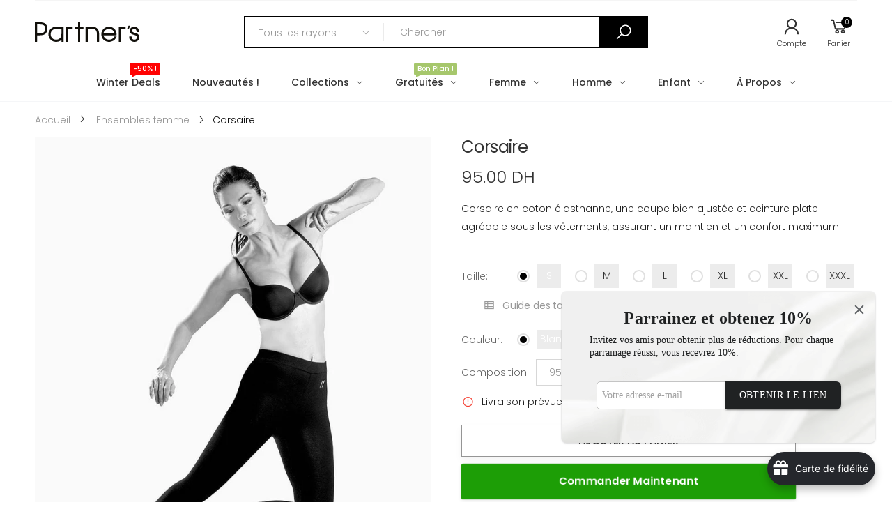

--- FILE ---
content_type: text/html; charset=utf-8
request_url: https://partners.ma/products/corsaire-2
body_size: 81991
content:
<!doctype html><!--[if IE 9]> <html class="ie9" lang="fr" dir="ltr"> <![endif]-->
<!--[if (gt IE 9)|!(IE)]><!--> <html lang="fr" dir="ltr"> <!--<![endif]-->
  <head>
    
<!-- Google Tag Manager -->
<script>(function(w,d,s,l,i){w[l]=w[l]||[];w[l].push({'gtm.start':
new Date().getTime(),event:'gtm.js'});var f=d.getElementsByTagName(s)[0],
j=d.createElement(s),dl=l!='dataLayer'?'&l='+l:'';j.async=true;j.src=
'https://www.googletagmanager.com/gtm.js?id='+i+dl;f.parentNode.insertBefore(j,f);
})(window,document,'script','dataLayer','GTM-T6VMDGL');</script>
<!-- End Google Tag Manager -->

    <script>
!function (w, d, t) {
  w.TiktokAnalyticsObject=t;var ttq=w[t]=w[t]||[];ttq.methods=["page","track","identify","instances","debug","on","off","once","ready","alias","group","enableCookie","disableCookie"],ttq.setAndDefer=function(t,e){t[e]=function(){t.push([e].concat(Array.prototype.slice.call(arguments,0)))}};for(var i=0;i<ttq.methods.length;i++)ttq.setAndDefer(ttq,ttq.methods[i]);ttq.instance=function(t){for(var e=ttq._i[t]||[],n=0;n<ttq.methods.length;n++)ttq.setAndDefer(e,ttq.methods[n]);return e},ttq.load=function(e,n){var i="https://analytics.tiktok.com/i18n/pixel/events.js";ttq._i=ttq._i||{},ttq._i[e]=[],ttq._i[e]._u=i,ttq._t=ttq._t||{},ttq._t[e]=+new Date,ttq._o=ttq._o||{},ttq._o[e]=n||{};var o=document.createElement("script");o.type="text/javascript",o.async=!0,o.src=i+"?sdkid="+e+"&lib="+t;var a=document.getElementsByTagName("script")[0];a.parentNode.insertBefore(o,a)};

  ttq.load('CK0OAHRC77U5E796D050');
  ttq.page();
}(window, document, 'ttq');
</script>
    
<!-- Added by AVADA SEO Suite -->

<!-- /Added by AVADA SEO Suite -->

    <meta charset="utf-8">
    <meta http-equiv="X-UA-Compatible" content="IE=edge">

    <meta name="viewport" content="width=device-width, initial-scale=1.0, maximum-scale=5.0">
    <meta name="theme-color" content="#000000"><link rel="canonical" href="https://partners.ma/products/corsaire-2">
<link rel="preconnect" href="https://fonts.shopifycdn.com" crossorigin="">
<link rel="preconnect" href="https://monorail-edge.shopifysvc.com" crossorigin="">
<link rel="preload" href="//partners.ma/cdn/shop/t/5/assets/style-speed.css?v=120441036153807220241762468441" as="style"><link rel="preload" href="//partners.ma/cdn/shop/t/5/assets/style.min.css?v=165358117470812738401636632696" as="style">
<link rel="preload" href="//partners.ma/cdn/shop/t/5/assets/theme.min.css?v=13745591760744635441636632707" as="style"><link rel="preload" href="//partners.ma/cdn/shop/t/5/assets/kiti.scss.css?v=142024514853595980881751273486" as="style">
<link rel="preload" href="//partners.ma/cdn/shopifycloud/storefront/assets/no-image-2048-a2addb12.gif" as="image" media="(min-width: 576px)"><link rel="preload" href="//partners.ma/cdn/fonts/poppins/poppins_n3.05f58335c3209cce17da4f1f1ab324ebe2982441.woff2" as="font" type="font/woff2" crossorigin><title>Corsaire&ndash; Partner&#39;s</title><meta name="description" content="Corsaire en coton élasthanne, une coupe bien ajustée et ceinture plate agréable sous les vêtements, assurant un maintien et un confort maximum."><meta name="author" content="Partner&#39;s">
<!-- Favicon --><link rel="apple-touch-icon" sizes="180x180" href="//partners.ma/cdn/shop/files/Sans_titre_1_180x180.png?v=1652714428"><link rel="icon" type="image/png" sizes="32x32" href="//partners.ma/cdn/shop/files/Sans_titre_1_32x32.png?v=1652714428"><link rel="icon" type="image/png" sizes="16x16" href="//partners.ma/cdn/shop/files/Sans_titre_1_16x16.png?v=1652714428"><link rel="mask-icon" href="//partners.ma/cdn/shop/files/safari-pinned-tab.svg?v=6083" color="#222222"><link rel="shortcut icon" href="//partners.ma/cdn/shop/files/Sans_titre_1_48x48.png?v=1652714428"><link rel="manifest" href="//partners.ma/cdn/shop/t/5/assets/site.webmanifest.json?v=132469312522964556721636632747">
<meta name="apple-mobile-web-app-title" content="Partner&#39;s">
<meta name="application-name" content="Partner&#39;s">
<meta name="msapplication-TileColor" content="#000000">
<meta name="msapplication-config" content="//partners.ma/cdn/shop/t/5/assets/browserconfig.xml?v=8344387104786696811637272852">
<meta name="theme-color" content="#ffffff"><meta name="keywords" content="Corsaire,Ensembles femme,Femme - Sous-vêtements pour femme,Femme - Sous-vêtements pour femme - Corsaire,Sous-vêtements,Stock,Corsaire,Couleur Blanc,Couleur Chair,Couleur Noir,fb_category_528,Femme,permanent,Price $50-$150,Sous-vêtements pour femme,Taille L,Taille M,Taille S,Taille XL,Vendor Partners Maroc,Partner&#39;s, partners.ma"/><meta property="og:site_name" content="Partner&#39;s">
<meta property="og:url" content="https://partners.ma/products/corsaire-2">
<meta property="og:title" content="Corsaire">
<meta property="og:type" content="product">
<meta property="og:description" content="Corsaire en coton élasthanne, une coupe bien ajustée et ceinture plate agréable sous les vêtements, assurant un maintien et un confort maximum."><meta property="og:price:amount" content="95.00">
<meta property="og:price:currency" content="MAD"><meta property="og:image" content="http://partners.ma/cdn/shop/products/5005_1024x1024.jpg?v=1747083578"><meta property="og:image" content="http://partners.ma/cdn/shop/products/5005_f83d6e38-c382-492d-bed4-730df1e74263_1024x1024.jpg?v=1747083578"><meta property="og:image:secure_url" content="https://partners.ma/cdn/shop/products/5005_1024x1024.jpg?v=1747083578"><meta property="og:image:secure_url" content="https://partners.ma/cdn/shop/products/5005_f83d6e38-c382-492d-bed4-730df1e74263_1024x1024.jpg?v=1747083578"><meta name="twitter:site" content="@">
<meta name="twitter:card" content="summary_large_image">
<meta name="twitter:title" content="Corsaire">
<meta name="twitter:description" content="Corsaire en coton élasthanne, une coupe bien ajustée et ceinture plate agréable sous les vêtements, assurant un maintien et un confort maximum."><link href="//partners.ma/cdn/shop/t/5/assets/style-speed.css?v=120441036153807220241762468441" rel="stylesheet" type="text/css" media="all" /><link href="//partners.ma/cdn/shop/t/5/assets/style.min.css?v=165358117470812738401636632696" rel="stylesheet" type="text/css" media="all" /><link href="//partners.ma/cdn/shop/t/5/assets/theme.min.css?v=13745591760744635441636632707" rel="stylesheet" type="text/css" media="all" /><meta name="google-site-verification" content="_BCLYBxBpNI6QPGJbxUNNDLyX0qBQ3XOdC0h9okOVCs"><link href="//partners.ma/cdn/shop/t/5/assets/kiti.scss.css?v=142024514853595980881751273486" rel="stylesheet" type="text/css" media="all" /><script type="text/javascript">
    (function(c,l,a,r,i,t,y){
        c[a]=c[a]||function(){(c[a].q=c[a].q||[]).push(arguments)};
        t=l.createElement(r);t.async=1;t.src="https://www.clarity.ms/tag/"+i;
        y=l.getElementsByTagName(r)[0];y.parentNode.insertBefore(t,y);
    })(window, document, "clarity", "script", "5hjsnup7li");
</script>
    
    
    <script>window.performance && window.performance.mark && window.performance.mark('shopify.content_for_header.start');</script><meta name="facebook-domain-verification" content="m5b5u0fxfzsw0eiube3znl9dey04yg">
<meta name="google-site-verification" content="EwKvjTyLTgRXjokD6MTD-a7CeJ9UtN30PpKjO3wQ7KE">
<meta id="shopify-digital-wallet" name="shopify-digital-wallet" content="/51964608697/digital_wallets/dialog">
<link rel="alternate" type="application/json+oembed" href="https://partners.ma/products/corsaire-2.oembed">
<script async="async" src="/checkouts/internal/preloads.js?locale=fr-MA"></script>
<script id="shopify-features" type="application/json">{"accessToken":"df96c063f9f0eedefcd5bab5bb61fbb8","betas":["rich-media-storefront-analytics"],"domain":"partners.ma","predictiveSearch":true,"shopId":51964608697,"locale":"fr"}</script>
<script>var Shopify = Shopify || {};
Shopify.shop = "partners-maroc.myshopify.com";
Shopify.locale = "fr";
Shopify.currency = {"active":"MAD","rate":"1.0"};
Shopify.country = "MA";
Shopify.theme = {"name":"Molla Last - 21122023 (GTMEnabled)","id":128722567382,"schema_name":"Molla","schema_version":"1.6","theme_store_id":null,"role":"main"};
Shopify.theme.handle = "null";
Shopify.theme.style = {"id":null,"handle":null};
Shopify.cdnHost = "partners.ma/cdn";
Shopify.routes = Shopify.routes || {};
Shopify.routes.root = "/";</script>
<script type="module">!function(o){(o.Shopify=o.Shopify||{}).modules=!0}(window);</script>
<script>!function(o){function n(){var o=[];function n(){o.push(Array.prototype.slice.apply(arguments))}return n.q=o,n}var t=o.Shopify=o.Shopify||{};t.loadFeatures=n(),t.autoloadFeatures=n()}(window);</script>
<script id="shop-js-analytics" type="application/json">{"pageType":"product"}</script>
<script defer="defer" async type="module" src="//partners.ma/cdn/shopifycloud/shop-js/modules/v2/client.init-shop-cart-sync_BcDpqI9l.fr.esm.js"></script>
<script defer="defer" async type="module" src="//partners.ma/cdn/shopifycloud/shop-js/modules/v2/chunk.common_a1Rf5Dlz.esm.js"></script>
<script defer="defer" async type="module" src="//partners.ma/cdn/shopifycloud/shop-js/modules/v2/chunk.modal_Djra7sW9.esm.js"></script>
<script type="module">
  await import("//partners.ma/cdn/shopifycloud/shop-js/modules/v2/client.init-shop-cart-sync_BcDpqI9l.fr.esm.js");
await import("//partners.ma/cdn/shopifycloud/shop-js/modules/v2/chunk.common_a1Rf5Dlz.esm.js");
await import("//partners.ma/cdn/shopifycloud/shop-js/modules/v2/chunk.modal_Djra7sW9.esm.js");

  window.Shopify.SignInWithShop?.initShopCartSync?.({"fedCMEnabled":true,"windoidEnabled":true});

</script>
<script>(function() {
  var isLoaded = false;
  function asyncLoad() {
    if (isLoaded) return;
    isLoaded = true;
    var urls = ["https:\/\/chimpstatic.com\/mcjs-connected\/js\/users\/66819664c1fd7b5953b78f878\/5dcf0622105921052e098e455.js?shop=partners-maroc.myshopify.com","https:\/\/cdn1.avada.io\/flying-pages\/module.js?shop=partners-maroc.myshopify.com","https:\/\/seo.apps.avada.io\/avada-seo-installed.js?shop=partners-maroc.myshopify.com","https:\/\/app.airreviews.io\/scripttag\/air-reviews-summary-main.min.js?shop=partners-maroc.myshopify.com","https:\/\/app.airreviews.io\/scripttag\/air-reviews-main.min.js?shop=partners-maroc.myshopify.com","https:\/\/joy.avada.io\/scripttag\/avada-joy-points-calculator.min.js?shop=partners-maroc.myshopify.com","https:\/\/joy.avada.io\/scripttag\/avada-joy-tracking.min.js?shop=partners-maroc.myshopify.com"];
    for (var i = 0; i < urls.length; i++) {
      var s = document.createElement('script');
      if ((!1741336271482 || Date.now() < 1741336271482) &&
      (!window.AVADA_SPEED_BLACKLIST || window.AVADA_SPEED_BLACKLIST.some(pattern => pattern.test(s))) &&
      (!window.AVADA_SPEED_WHITELIST || window.AVADA_SPEED_WHITELIST.every(pattern => !pattern.test(s)))) s.type = 'lightJs'; else s.type = 'text/javascript';
      s.async = true;
      s.src = urls[i];
      var x = document.getElementsByTagName('script')[0];
      x.parentNode.insertBefore(s, x);
    }
  };
  if(window.attachEvent) {
    window.attachEvent('onload', asyncLoad);
  } else {
    window.addEventListener('load', asyncLoad, false);
  }
})();</script>
<script id="__st">var __st={"a":51964608697,"offset":3600,"reqid":"8fedc6f8-2ccf-40c5-92c4-fd8c7c3e013c-1769177379","pageurl":"partners.ma\/products\/corsaire-2","u":"c396f2099307","p":"product","rtyp":"product","rid":6130534875321};</script>
<script>window.ShopifyPaypalV4VisibilityTracking = true;</script>
<script id="form-persister">!function(){'use strict';const t='contact',e='new_comment',n=[[t,t],['blogs',e],['comments',e],[t,'customer']],o='password',r='form_key',c=['recaptcha-v3-token','g-recaptcha-response','h-captcha-response',o],s=()=>{try{return window.sessionStorage}catch{return}},i='__shopify_v',u=t=>t.elements[r],a=function(){const t=[...n].map((([t,e])=>`form[action*='/${t}']:not([data-nocaptcha='true']) input[name='form_type'][value='${e}']`)).join(',');var e;return e=t,()=>e?[...document.querySelectorAll(e)].map((t=>t.form)):[]}();function m(t){const e=u(t);a().includes(t)&&(!e||!e.value)&&function(t){try{if(!s())return;!function(t){const e=s();if(!e)return;const n=u(t);if(!n)return;const o=n.value;o&&e.removeItem(o)}(t);const e=Array.from(Array(32),(()=>Math.random().toString(36)[2])).join('');!function(t,e){u(t)||t.append(Object.assign(document.createElement('input'),{type:'hidden',name:r})),t.elements[r].value=e}(t,e),function(t,e){const n=s();if(!n)return;const r=[...t.querySelectorAll(`input[type='${o}']`)].map((({name:t})=>t)),u=[...c,...r],a={};for(const[o,c]of new FormData(t).entries())u.includes(o)||(a[o]=c);n.setItem(e,JSON.stringify({[i]:1,action:t.action,data:a}))}(t,e)}catch(e){console.error('failed to persist form',e)}}(t)}const f=t=>{if('true'===t.dataset.persistBound)return;const e=function(t,e){const n=function(t){return'function'==typeof t.submit?t.submit:HTMLFormElement.prototype.submit}(t).bind(t);return function(){let t;return()=>{t||(t=!0,(()=>{try{e(),n()}catch(t){(t=>{console.error('form submit failed',t)})(t)}})(),setTimeout((()=>t=!1),250))}}()}(t,(()=>{m(t)}));!function(t,e){if('function'==typeof t.submit&&'function'==typeof e)try{t.submit=e}catch{}}(t,e),t.addEventListener('submit',(t=>{t.preventDefault(),e()})),t.dataset.persistBound='true'};!function(){function t(t){const e=(t=>{const e=t.target;return e instanceof HTMLFormElement?e:e&&e.form})(t);e&&m(e)}document.addEventListener('submit',t),document.addEventListener('DOMContentLoaded',(()=>{const e=a();for(const t of e)f(t);var n;n=document.body,new window.MutationObserver((t=>{for(const e of t)if('childList'===e.type&&e.addedNodes.length)for(const t of e.addedNodes)1===t.nodeType&&'FORM'===t.tagName&&a().includes(t)&&f(t)})).observe(n,{childList:!0,subtree:!0,attributes:!1}),document.removeEventListener('submit',t)}))}()}();</script>
<script integrity="sha256-4kQ18oKyAcykRKYeNunJcIwy7WH5gtpwJnB7kiuLZ1E=" data-source-attribution="shopify.loadfeatures" defer="defer" src="//partners.ma/cdn/shopifycloud/storefront/assets/storefront/load_feature-a0a9edcb.js" crossorigin="anonymous"></script>
<script data-source-attribution="shopify.dynamic_checkout.dynamic.init">var Shopify=Shopify||{};Shopify.PaymentButton=Shopify.PaymentButton||{isStorefrontPortableWallets:!0,init:function(){window.Shopify.PaymentButton.init=function(){};var t=document.createElement("script");t.src="https://partners.ma/cdn/shopifycloud/portable-wallets/latest/portable-wallets.fr.js",t.type="module",document.head.appendChild(t)}};
</script>
<script data-source-attribution="shopify.dynamic_checkout.buyer_consent">
  function portableWalletsHideBuyerConsent(e){var t=document.getElementById("shopify-buyer-consent"),n=document.getElementById("shopify-subscription-policy-button");t&&n&&(t.classList.add("hidden"),t.setAttribute("aria-hidden","true"),n.removeEventListener("click",e))}function portableWalletsShowBuyerConsent(e){var t=document.getElementById("shopify-buyer-consent"),n=document.getElementById("shopify-subscription-policy-button");t&&n&&(t.classList.remove("hidden"),t.removeAttribute("aria-hidden"),n.addEventListener("click",e))}window.Shopify?.PaymentButton&&(window.Shopify.PaymentButton.hideBuyerConsent=portableWalletsHideBuyerConsent,window.Shopify.PaymentButton.showBuyerConsent=portableWalletsShowBuyerConsent);
</script>
<script data-source-attribution="shopify.dynamic_checkout.cart.bootstrap">document.addEventListener("DOMContentLoaded",(function(){function t(){return document.querySelector("shopify-accelerated-checkout-cart, shopify-accelerated-checkout")}if(t())Shopify.PaymentButton.init();else{new MutationObserver((function(e,n){t()&&(Shopify.PaymentButton.init(),n.disconnect())})).observe(document.body,{childList:!0,subtree:!0})}}));
</script>
<script id='scb4127' type='text/javascript' async='' src='https://partners.ma/cdn/shopifycloud/privacy-banner/storefront-banner.js'></script>
<script>window.performance && window.performance.mark && window.performance.mark('shopify.content_for_header.end');</script>
<script>
// var worker = window.Worker ? new Worker('/tools/the4/worker.js') : null;
"undefined" == typeof window.$ && (window.$ = {})
"undefined" == typeof window.Shopify && (window.Shopify = {})
"undefined" == typeof Currency && (Kt_currency = {})
const themeAlign = "ltr";var localStorageCurrency = null, goto = !0, optionValue = '', optionIndex = '', shopLocale = "fr",groupsFilter = brands_icon = colorGroupFilter = currTags = currTags_handleize = collectionTags = iscollectionTags = fltSlider = new Array,currPage = 0, canonical_url = "https://partners.ma/products/corsaire-2", lazy_firstLoad = true;const product_id = 6130534875321,product_handle = "corsaire-2",shopURL = "https://partners-maroc.myshopify.com",createPagesByTheme =false,themeAjaxCart = true,templateName = "product",firstPrd = "";allPrdUrl = "\/collections\/all";dirBody =false;
Shopify.root_url = "\/";theme = {moneyFormat: "{{amount}} DH",money_with_currency_format: "DH {{amount}} MAD",money_format: "{{amount}} DH",attrTheme: false,deliveryFormatDate: "dddd MM\/DD\/YYYY",cartAttributes: {},role: "true",timenow: {h: "8",i: "59",s: "60",timeNow: "2026/01/23",hNow: "15",iNow: "09",sNow: "39"},link_google_f: ""
};Kt_currency.format = "money_format";
var shopCry = "MAD";window.setCookie=function(e,t,n,i,o){var r=new Date;r.setTime(r.getTime()+n*i*o*60*1e3);var g=0==o?1:"expires="+r.toUTCString();document.cookie=e+"="+t+";"+g+";path=/;SameSite=Lax"},
window.getCookie=function(e){for(var t=e+"=",n=document.cookie.split(";"),i=0;i<n.length;i++){for(var o=n[i];" "==o.charAt(0);)o=o.substring(1);if(0==o.indexOf(t))return o.substring(t.length,o.length)}return""};
</script><!--[if (lte IE 9) ]><script src="//partners.ma/cdn/shop/t/5/assets/match-media.min.js?v=6083" type="text/javascript"></script><![endif]--><script>var loox_global_hash = '1694531657672';</script><style>.loox-reviews-default { max-width: 1200px; margin: 0 auto; }</style>
<!-- SEO, JSON‑LD, Schema --> 
 
        
        

        
        
        
  <!-- Era of Ecom Engine Hook start -->
<link rel="dns-prefetch" href="//winads.eraofecom.org">
<script title="winads_engine" type="text/javascript">
    //AGILITY_PLACEHOLDER
    //BOUNCER_PLACEHOLDER
</script>

<meta name="wa:tags" content="Corsaire, Couleur Blanc, Couleur Chair, Couleur Noir, fb_category_528, Femme, permanent, Price $50-$150, Sous-vêtements pour femme, Taille L, Taille M, Taille S, Taille XL, Vendor Partners Maroc">
<meta name="wa:collections" content="Ensembles femme, Femme - Sous-vêtements pour femme, Femme - Sous-vêtements pour femme - Corsaire, Sous-vêtements, Stock">




<!-- Era of Ecom Engine Hook end -->

  <!-- "snippets/judgeme_core.liquid" was not rendered, the associated app was uninstalled -->

<script>  
  /**
  * Version: 1.5.4
  * Last Update: 21 Dec 2023
  */
  
  (function() {
      class Ultimate_Shopify_DataLayer {
        constructor() {
          window.dataLayer = window.dataLayer || []; 
          
          // use a prefix of events name
          this.eventPrefix = '';

          //Keep the value false to get non-formatted product ID
          this.formattedItemId = true; 

          // add to wishlist selectors
          this.addToWishListSelectors = {
            'addWishListIcon': '',
            'gridItemSelector': '',
            'productLinkSelector': 'a[href*="/products/"]'
          }

          // quick view selectors
          this.quickViewSelector = {
            'quickViewElement': '',
            'gridItemSelector': '',
            'productLinkSelector': 'a[href*="/products/"]'
          }

          // mini cart button selector
          this.miniCartButton = [
            'a[href="/cart"]', 
          ];
          this.miniCartAppersOn = 'hover';


          // begin checkout buttons/links selectors
          this.beginCheckoutButtons = [
            'input[name="checkout"]',
            'button[name="checkout"]',
            'a[href="/checkout"]',
            '.btn-order',
          ];

          // direct checkout button selector
          this.shopifyDirectCheckoutButton = [
            '.shopify-payment-button'
          ]

          //Keep the value true if Add to Cart redirects to the cart page
          this.isAddToCartRedirect = false;
          
          // keep the value false if cart items increment/decrement/remove refresh page 
          this.isAjaxCartIncrementDecrement = true;
          

          // Caution: Do not modify anything below this line, as it may result in it not functioning correctly.
          this.cart = {"note":null,"attributes":{},"original_total_price":0,"total_price":0,"total_discount":0,"total_weight":0.0,"item_count":0,"items":[],"requires_shipping":false,"currency":"MAD","items_subtotal_price":0,"cart_level_discount_applications":[],"checkout_charge_amount":0}
          this.countryCode = "MA";
          this.collectData();  
        }

        updateCart() {
          fetch("/cart.js")
          .then((response) => response.json())
          .then((data) => {
            this.cart = data;
          });
        }

       debounce(delay) {         
          let timeoutId;
          return function(func) {
            console.log('on-clean', timeoutId);
            const context = this;
            const args = arguments;
            
            clearTimeout(timeoutId);
            
            timeoutId = setTimeout(function() {
              func.apply(context, args);
            }, delay);

            console.log('new set', timeoutId);
          };
        }

        collectData() { 
            this.customerData();
            this.ajaxRequestData();
            this.searchPageData();
            this.miniCartData();
            this.beginCheckoutData();
  
            
  
            
              this.productSinglePage();
            
  
            
            
            this.addToWishListData();
            this.quickViewData();
            this.formData();
            this.phoneClickData();
            this.emailClickData();
        }        

        //logged in customer data 
        customerData() {
            const currentUser = {};
            

            if (currentUser.email) {
              currentUser.hash_email = "e3b0c44298fc1c149afbf4c8996fb92427ae41e4649b934ca495991b7852b855"
            }

            window.dataLayer = window.dataLayer || [];
            dataLayer.push({
              customer: currentUser
            })
        }

        // add_to_cart, remove_from_cart, search
        ajaxRequestData() {
          const self = this;
          
          // handle non-ajax add to cart
          if(this.isAddToCartRedirect) {
            document.addEventListener('submit', function(event) {
              const addToCartForm = event.target.closest('form[action="/cart/add"]');
              if(addToCartForm) {
                event.preventDefault();
                
                const formData = new FormData(addToCartForm);
            
                fetch(window.Shopify.routes.root + 'cart/add.js', {
                  method: 'POST',
                  body: formData
                })
                .then(response => {
                    window.location.href = "/cart";
                })
                .catch((error) => {
                  console.error('Error:', error);
                });
              }
            });
          }
          
          // fetch
          let originalFetch = window.fetch;
          let debounce = this.debounce(800);
          
          window.fetch = function () {
            return originalFetch.apply(this, arguments).then((response) => {
              if (response.ok) {
                let cloneResponse = response.clone();
                let requestURL = arguments[0];
                
                if(/.*\/search\/?.*\?.*q=.+/.test(requestURL)) {   
                  const queryString = requestURL.split('?')[1];
                  const urlParams = new URLSearchParams(queryString);
                  const search_term = urlParams.get("q");

                  debounce(function() {
                   dataLayer.push({
                     event: 'search', 
                     search_term
                   })
                  });
                }
                else if (requestURL.includes("/cart/add")) {
                  cloneResponse.text().then((text) => {
                    let data = JSON.parse(text);

                    if(data.items && Array.isArray(data.items)) {
                      data.items.forEach(function(item) {
                         self.singleCartItemDataLayer('add_to_cart', item);
                      })
                    } else {
                      self.singleCartItemDataLayer('add_to_cart', data);
                    }
                    self.updateCart();
                  });
                }else if(requestURL.includes("/cart/change") || requestURL.includes("/cart/update")) {
                  
                   cloneResponse.text().then((text) => {
                     
                    let newCart = JSON.parse(text);
                    let newCartItems = newCart.items;
                    let oldCartItems = self.cart.items;

                    for(let i = 0; i < oldCartItems.length; i++) {
                      let item = oldCartItems[i];
                      let newItem = newCartItems.find(newItems => newItems.id === item.id);


                      if(newItem) {

                        if(newItem.quantity > item.quantity) {
                          // cart item increment
                          let quantity = (newItem.quantity - item.quantity);
                          let updatedItem = {...item, quantity}
                          self.singleCartItemDataLayer('add_to_cart', updatedItem);
                          self.updateCart(); 

                        }else if(newItem.quantity < item.quantity) {
                          // cart item decrement
                          let quantity = (item.quantity - newItem.quantity);
                          let updatedItem = {...item, quantity}
                          self.singleCartItemDataLayer('remove_from_cart', updatedItem);
                          self.updateCart(); 
                        }
                        

                      }else {
                        self.singleCartItemDataLayer('remove_from_cart', item);
                        self.updateCart(); 
                      }
                    }
                     
                  });
                }
              }
              return response;
            });
          }
          // end fetch 


          //xhr
          var origXMLHttpRequest = XMLHttpRequest;
          XMLHttpRequest = function() {
            var requestURL;
    
            var xhr = new origXMLHttpRequest();
            var origOpen = xhr.open;
            var origSend = xhr.send;
            
    
    
            // Override the `open` function.
            xhr.open = function(method, url) {
                requestURL = url;
                return origOpen.apply(this, arguments);
            };
    
    
            xhr.send = function() {
    
                // Only proceed if the request URL matches what we're looking for.
                if (requestURL.includes("/cart/add") || requestURL.includes("/cart/change") || /.*\/search\/?.*\?.*q=.+/.test(requestURL)) {
        
                    xhr.addEventListener('load', function() {
                        if (xhr.readyState === 4) {
                            if (xhr.status >= 200 && xhr.status < 400) { 

                              if(/.*\/search\/?.*\?.*q=.+/.test(requestURL)) {
                                const queryString = requestURL.split('?')[1];
                                const urlParams = new URLSearchParams(queryString);
                                const search_term = urlParams.get("q");

                                debounce(function() {
                                  dataLayer.push({
                                    event: 'search', 
                                    search_term
                                  })
                                });
                              }

                              else if(requestURL.includes("/cart/add")) {
                                 
                                   const item = JSON.parse(xhr.responseText);
                                   self.singleCartItemDataLayer('add_to_cart', item);
                                   self.updateCart();
                                 
                               }else if(requestURL.includes("/cart/change")) {
                                 
                                  const newCart = JSON.parse(xhr.responseText);
                                  const newCartItems = newCart.items;
                                  let oldCartItems = self.cart.items;
              
                                  for(let i = 0; i < oldCartItems.length; i++) {
                                    let item = oldCartItems[i];
                                    let newItem = newCartItems.find(newItems => newItems.id === item.id);
              
              
                                    if(newItem) {
                                      if(newItem.quantity > item.quantity) {
                                        // cart item increment
                                        let quantity = (newItem.quantity - item.quantity);
                                        let updatedItem = {...item, quantity}
                                        self.singleCartItemDataLayer('add_to_cart', updatedItem);
                                        self.updateCart(); 
              
                                      }else if(newItem.quantity < item.quantity) {
                                        // cart item decrement
                                        let quantity = (item.quantity - newItem.quantity);
                                        let updatedItem = {...item, quantity}
                                        self.singleCartItemDataLayer('remove_from_cart', updatedItem);
                                        self.updateCart(); 
                                      }
                                      
              
                                    }else {
                                      self.singleCartItemDataLayer('remove_from_cart', item);
                                      self.updateCart(); 
                                    }
                                  }
                               }          
                            }
                        }
                    });
                }
    
                return origSend.apply(this, arguments);
            };
    
            return xhr;
          }; 
          //end xhr
        }

        // search event from search page
        searchPageData() {
          let pageUrl = window.location.href;
          if(/.*\/search\/?.*\?q=.+/.test(pageUrl)) {   
            const queryString = pageUrl.split('?')[1];
            const urlParams = new URLSearchParams(queryString);
            const search_term = urlParams.get("q");

            if (performance.navigation.type === 0) {
              dataLayer.push({
                 event: 'search', 
                 search_term
              });
            }
          }
        }

        // view_cart
        miniCartData() {
          if(this.miniCartButton.length) {
            let self = this;
            if(this.miniCartAppersOn === 'hover') {
              this.miniCartAppersOn = 'mouseenter';
            }
            this.miniCartButton.forEach((selector) => {
            let miniCartButton = document.querySelector(selector);

              if(miniCartButton) {
                miniCartButton.addEventListener(self.miniCartAppersOn, () => {
                  self.cartItemsDataLayer('view_cart', self.cart);
                });
              }
            });
          }
        }

        // begin_checkout
        beginCheckoutData() {
          let self = this;
          document.addEventListener('pointerdown', () => {
            let targetElement = event.target.closest(self.beginCheckoutButtons.join(', '));
            if(targetElement) {
              self.cartItemsDataLayer('begin_checkout', self.cart);
            }
          });
        }

        // view_cart, add_to_cart, remove_from_cart
        viewCartPageData() {
          
          this.cartItemsDataLayer('view_cart', this.cart);

          //if cart quantity chagne reload page 
          if(!this.isAjaxCartIncrementDecrement) {
            const self = this;
            document.addEventListener('pointerdown', (event) => {
              const target = event.target.closest('a[href*="/cart/change?"]');
              if(target) {
                const linkUrl = target.getAttribute('href');
                const queryString = linkUrl.split("?")[1];
                const urlParams = new URLSearchParams(queryString);
                const newQuantity = urlParams.get("quantity");
                const line = urlParams.get("line");
                const cart_id = urlParams.get("id");
        
                
                if(newQuantity && (line || cart_id)) {
                  let item = line ? {...self.cart.items[line - 1]} : self.cart.items.find(item => item.key === cart_id);
        
                  let event = 'add_to_cart';
                  if(newQuantity < item.quantity) {
                    event = 'remove_from_cart';
                  }
        
                  let quantity = Math.abs(newQuantity - item.quantity);
                  item['quantity'] = quantity;
        
                  self.singleCartItemDataLayer(event, item);
                }
              }
            });
          }
        }

        productSinglePage() {
        
          const item = {
              product_id: 6130534875321,
              variant_id: 38164346994873,
              product_title: "Corsaire",
              vendor: "Femme",
              line_level_total_discount: 0,
              vendor: "Femme",
              sku: null,
              product_type: "sv-old-dynamic",
              item_list_id: 406879240406,
              item_list_name: "Ensembles femme",
              
                variant_title: "S \/ Blanc \/ 95% coton",
              
              final_price: 9500,
              quantity: 1
          };
          
          const variants = [{"id":38164346994873,"title":"S \/ Blanc \/ 95% coton","option1":"S","option2":"Blanc","option3":"95% coton","sku":"5005-S-Blanc","requires_shipping":true,"taxable":true,"featured_image":{"id":22928572776633,"product_id":6130534875321,"position":2,"created_at":"2020-12-01T18:26:30+01:00","updated_at":"2025-05-12T21:59:38+01:00","alt":"Corsaire - Partner's Maroc","width":1000,"height":1300,"src":"\/\/partners.ma\/cdn\/shop\/products\/5005_f83d6e38-c382-492d-bed4-730df1e74263.jpg?v=1747083578","variant_ids":[38164346929337,38164346962105,38164346994873,38164347027641,38164347060409,38164347093177,38164347125945,38164347158713,38164347191481,38164347224249,38164347257017,38164347289785]},"available":true,"name":"Corsaire - S \/ Blanc \/ 95% coton","public_title":"S \/ Blanc \/ 95% coton","options":["S","Blanc","95% coton"],"price":9500,"weight":0,"compare_at_price":null,"inventory_management":"shopify","barcode":"6100000380011","featured_media":{"alt":"Corsaire - Partner's Maroc","id":15099148730553,"position":2,"preview_image":{"aspect_ratio":0.769,"height":1300,"width":1000,"src":"\/\/partners.ma\/cdn\/shop\/products\/5005_f83d6e38-c382-492d-bed4-730df1e74263.jpg?v=1747083578"}},"requires_selling_plan":false,"selling_plan_allocations":[]},{"id":38164347125945,"title":"S \/ Chair \/ 95% coton","option1":"S","option2":"Chair","option3":"95% coton","sku":"5005-S-Chair","requires_shipping":true,"taxable":true,"featured_image":{"id":22928572776633,"product_id":6130534875321,"position":2,"created_at":"2020-12-01T18:26:30+01:00","updated_at":"2025-05-12T21:59:38+01:00","alt":"Corsaire - Partner's Maroc","width":1000,"height":1300,"src":"\/\/partners.ma\/cdn\/shop\/products\/5005_f83d6e38-c382-492d-bed4-730df1e74263.jpg?v=1747083578","variant_ids":[38164346929337,38164346962105,38164346994873,38164347027641,38164347060409,38164347093177,38164347125945,38164347158713,38164347191481,38164347224249,38164347257017,38164347289785]},"available":true,"name":"Corsaire - S \/ Chair \/ 95% coton","public_title":"S \/ Chair \/ 95% coton","options":["S","Chair","95% coton"],"price":9500,"weight":0,"compare_at_price":null,"inventory_management":"shopify","barcode":"6100000380059","featured_media":{"alt":"Corsaire - Partner's Maroc","id":15099148730553,"position":2,"preview_image":{"aspect_ratio":0.769,"height":1300,"width":1000,"src":"\/\/partners.ma\/cdn\/shop\/products\/5005_f83d6e38-c382-492d-bed4-730df1e74263.jpg?v=1747083578"}},"requires_selling_plan":false,"selling_plan_allocations":[]},{"id":38164347257017,"title":"S \/ Noir \/ 95% coton","option1":"S","option2":"Noir","option3":"95% coton","sku":"5005-S-Noir","requires_shipping":true,"taxable":true,"featured_image":{"id":22928572776633,"product_id":6130534875321,"position":2,"created_at":"2020-12-01T18:26:30+01:00","updated_at":"2025-05-12T21:59:38+01:00","alt":"Corsaire - Partner's Maroc","width":1000,"height":1300,"src":"\/\/partners.ma\/cdn\/shop\/products\/5005_f83d6e38-c382-492d-bed4-730df1e74263.jpg?v=1747083578","variant_ids":[38164346929337,38164346962105,38164346994873,38164347027641,38164347060409,38164347093177,38164347125945,38164347158713,38164347191481,38164347224249,38164347257017,38164347289785]},"available":true,"name":"Corsaire - S \/ Noir \/ 95% coton","public_title":"S \/ Noir \/ 95% coton","options":["S","Noir","95% coton"],"price":9500,"weight":0,"compare_at_price":null,"inventory_management":"shopify","barcode":"6100000380097","featured_media":{"alt":"Corsaire - Partner's Maroc","id":15099148730553,"position":2,"preview_image":{"aspect_ratio":0.769,"height":1300,"width":1000,"src":"\/\/partners.ma\/cdn\/shop\/products\/5005_f83d6e38-c382-492d-bed4-730df1e74263.jpg?v=1747083578"}},"requires_selling_plan":false,"selling_plan_allocations":[]},{"id":38164346962105,"title":"M \/ Blanc \/ 95% coton","option1":"M","option2":"Blanc","option3":"95% coton","sku":"5005-M-Blanc","requires_shipping":true,"taxable":true,"featured_image":{"id":22928572776633,"product_id":6130534875321,"position":2,"created_at":"2020-12-01T18:26:30+01:00","updated_at":"2025-05-12T21:59:38+01:00","alt":"Corsaire - Partner's Maroc","width":1000,"height":1300,"src":"\/\/partners.ma\/cdn\/shop\/products\/5005_f83d6e38-c382-492d-bed4-730df1e74263.jpg?v=1747083578","variant_ids":[38164346929337,38164346962105,38164346994873,38164347027641,38164347060409,38164347093177,38164347125945,38164347158713,38164347191481,38164347224249,38164347257017,38164347289785]},"available":true,"name":"Corsaire - M \/ Blanc \/ 95% coton","public_title":"M \/ Blanc \/ 95% coton","options":["M","Blanc","95% coton"],"price":9500,"weight":0,"compare_at_price":null,"inventory_management":"shopify","barcode":"6100000380028","featured_media":{"alt":"Corsaire - Partner's Maroc","id":15099148730553,"position":2,"preview_image":{"aspect_ratio":0.769,"height":1300,"width":1000,"src":"\/\/partners.ma\/cdn\/shop\/products\/5005_f83d6e38-c382-492d-bed4-730df1e74263.jpg?v=1747083578"}},"requires_selling_plan":false,"selling_plan_allocations":[]},{"id":38164347093177,"title":"M \/ Chair \/ 95% coton","option1":"M","option2":"Chair","option3":"95% coton","sku":"5005-M-Chair","requires_shipping":true,"taxable":true,"featured_image":{"id":22928572776633,"product_id":6130534875321,"position":2,"created_at":"2020-12-01T18:26:30+01:00","updated_at":"2025-05-12T21:59:38+01:00","alt":"Corsaire - Partner's Maroc","width":1000,"height":1300,"src":"\/\/partners.ma\/cdn\/shop\/products\/5005_f83d6e38-c382-492d-bed4-730df1e74263.jpg?v=1747083578","variant_ids":[38164346929337,38164346962105,38164346994873,38164347027641,38164347060409,38164347093177,38164347125945,38164347158713,38164347191481,38164347224249,38164347257017,38164347289785]},"available":true,"name":"Corsaire - M \/ Chair \/ 95% coton","public_title":"M \/ Chair \/ 95% coton","options":["M","Chair","95% coton"],"price":9500,"weight":0,"compare_at_price":null,"inventory_management":"shopify","barcode":"6100000380066","featured_media":{"alt":"Corsaire - Partner's Maroc","id":15099148730553,"position":2,"preview_image":{"aspect_ratio":0.769,"height":1300,"width":1000,"src":"\/\/partners.ma\/cdn\/shop\/products\/5005_f83d6e38-c382-492d-bed4-730df1e74263.jpg?v=1747083578"}},"requires_selling_plan":false,"selling_plan_allocations":[]},{"id":38164347224249,"title":"M \/ Noir \/ 95% coton","option1":"M","option2":"Noir","option3":"95% coton","sku":"5005-M-Noir","requires_shipping":true,"taxable":true,"featured_image":{"id":22928572776633,"product_id":6130534875321,"position":2,"created_at":"2020-12-01T18:26:30+01:00","updated_at":"2025-05-12T21:59:38+01:00","alt":"Corsaire - Partner's Maroc","width":1000,"height":1300,"src":"\/\/partners.ma\/cdn\/shop\/products\/5005_f83d6e38-c382-492d-bed4-730df1e74263.jpg?v=1747083578","variant_ids":[38164346929337,38164346962105,38164346994873,38164347027641,38164347060409,38164347093177,38164347125945,38164347158713,38164347191481,38164347224249,38164347257017,38164347289785]},"available":true,"name":"Corsaire - M \/ Noir \/ 95% coton","public_title":"M \/ Noir \/ 95% coton","options":["M","Noir","95% coton"],"price":9500,"weight":0,"compare_at_price":null,"inventory_management":"shopify","barcode":"6100000380103","featured_media":{"alt":"Corsaire - Partner's Maroc","id":15099148730553,"position":2,"preview_image":{"aspect_ratio":0.769,"height":1300,"width":1000,"src":"\/\/partners.ma\/cdn\/shop\/products\/5005_f83d6e38-c382-492d-bed4-730df1e74263.jpg?v=1747083578"}},"requires_selling_plan":false,"selling_plan_allocations":[]},{"id":38164346929337,"title":"L \/ Blanc \/ 95% coton","option1":"L","option2":"Blanc","option3":"95% coton","sku":"5005-L-Blanc","requires_shipping":true,"taxable":true,"featured_image":{"id":22928572776633,"product_id":6130534875321,"position":2,"created_at":"2020-12-01T18:26:30+01:00","updated_at":"2025-05-12T21:59:38+01:00","alt":"Corsaire - Partner's Maroc","width":1000,"height":1300,"src":"\/\/partners.ma\/cdn\/shop\/products\/5005_f83d6e38-c382-492d-bed4-730df1e74263.jpg?v=1747083578","variant_ids":[38164346929337,38164346962105,38164346994873,38164347027641,38164347060409,38164347093177,38164347125945,38164347158713,38164347191481,38164347224249,38164347257017,38164347289785]},"available":true,"name":"Corsaire - L \/ Blanc \/ 95% coton","public_title":"L \/ Blanc \/ 95% coton","options":["L","Blanc","95% coton"],"price":9500,"weight":0,"compare_at_price":null,"inventory_management":"shopify","barcode":"6100000380035","featured_media":{"alt":"Corsaire - Partner's Maroc","id":15099148730553,"position":2,"preview_image":{"aspect_ratio":0.769,"height":1300,"width":1000,"src":"\/\/partners.ma\/cdn\/shop\/products\/5005_f83d6e38-c382-492d-bed4-730df1e74263.jpg?v=1747083578"}},"requires_selling_plan":false,"selling_plan_allocations":[]},{"id":38164347060409,"title":"L \/ Chair \/ 95% coton","option1":"L","option2":"Chair","option3":"95% coton","sku":"5005-L-Chair","requires_shipping":true,"taxable":true,"featured_image":{"id":22928572776633,"product_id":6130534875321,"position":2,"created_at":"2020-12-01T18:26:30+01:00","updated_at":"2025-05-12T21:59:38+01:00","alt":"Corsaire - Partner's Maroc","width":1000,"height":1300,"src":"\/\/partners.ma\/cdn\/shop\/products\/5005_f83d6e38-c382-492d-bed4-730df1e74263.jpg?v=1747083578","variant_ids":[38164346929337,38164346962105,38164346994873,38164347027641,38164347060409,38164347093177,38164347125945,38164347158713,38164347191481,38164347224249,38164347257017,38164347289785]},"available":true,"name":"Corsaire - L \/ Chair \/ 95% coton","public_title":"L \/ Chair \/ 95% coton","options":["L","Chair","95% coton"],"price":9500,"weight":0,"compare_at_price":null,"inventory_management":"shopify","barcode":"6100000380073","featured_media":{"alt":"Corsaire - Partner's Maroc","id":15099148730553,"position":2,"preview_image":{"aspect_ratio":0.769,"height":1300,"width":1000,"src":"\/\/partners.ma\/cdn\/shop\/products\/5005_f83d6e38-c382-492d-bed4-730df1e74263.jpg?v=1747083578"}},"requires_selling_plan":false,"selling_plan_allocations":[]},{"id":38164347191481,"title":"L \/ Noir \/ 95% coton","option1":"L","option2":"Noir","option3":"95% coton","sku":"5005-L-Noir","requires_shipping":true,"taxable":true,"featured_image":{"id":22928572776633,"product_id":6130534875321,"position":2,"created_at":"2020-12-01T18:26:30+01:00","updated_at":"2025-05-12T21:59:38+01:00","alt":"Corsaire - Partner's Maroc","width":1000,"height":1300,"src":"\/\/partners.ma\/cdn\/shop\/products\/5005_f83d6e38-c382-492d-bed4-730df1e74263.jpg?v=1747083578","variant_ids":[38164346929337,38164346962105,38164346994873,38164347027641,38164347060409,38164347093177,38164347125945,38164347158713,38164347191481,38164347224249,38164347257017,38164347289785]},"available":true,"name":"Corsaire - L \/ Noir \/ 95% coton","public_title":"L \/ Noir \/ 95% coton","options":["L","Noir","95% coton"],"price":9500,"weight":0,"compare_at_price":null,"inventory_management":"shopify","barcode":"6100000380110","featured_media":{"alt":"Corsaire - Partner's Maroc","id":15099148730553,"position":2,"preview_image":{"aspect_ratio":0.769,"height":1300,"width":1000,"src":"\/\/partners.ma\/cdn\/shop\/products\/5005_f83d6e38-c382-492d-bed4-730df1e74263.jpg?v=1747083578"}},"requires_selling_plan":false,"selling_plan_allocations":[]},{"id":38164347027641,"title":"XL \/ Blanc \/ 95% coton","option1":"XL","option2":"Blanc","option3":"95% coton","sku":"5005-XL-Blanc","requires_shipping":true,"taxable":true,"featured_image":{"id":22928572776633,"product_id":6130534875321,"position":2,"created_at":"2020-12-01T18:26:30+01:00","updated_at":"2025-05-12T21:59:38+01:00","alt":"Corsaire - Partner's Maroc","width":1000,"height":1300,"src":"\/\/partners.ma\/cdn\/shop\/products\/5005_f83d6e38-c382-492d-bed4-730df1e74263.jpg?v=1747083578","variant_ids":[38164346929337,38164346962105,38164346994873,38164347027641,38164347060409,38164347093177,38164347125945,38164347158713,38164347191481,38164347224249,38164347257017,38164347289785]},"available":true,"name":"Corsaire - XL \/ Blanc \/ 95% coton","public_title":"XL \/ Blanc \/ 95% coton","options":["XL","Blanc","95% coton"],"price":9500,"weight":0,"compare_at_price":null,"inventory_management":"shopify","barcode":"6100000380042","featured_media":{"alt":"Corsaire - Partner's Maroc","id":15099148730553,"position":2,"preview_image":{"aspect_ratio":0.769,"height":1300,"width":1000,"src":"\/\/partners.ma\/cdn\/shop\/products\/5005_f83d6e38-c382-492d-bed4-730df1e74263.jpg?v=1747083578"}},"requires_selling_plan":false,"selling_plan_allocations":[]},{"id":38164347158713,"title":"XL \/ Chair \/ 95% coton","option1":"XL","option2":"Chair","option3":"95% coton","sku":"5005-XL-Chair","requires_shipping":true,"taxable":true,"featured_image":{"id":22928572776633,"product_id":6130534875321,"position":2,"created_at":"2020-12-01T18:26:30+01:00","updated_at":"2025-05-12T21:59:38+01:00","alt":"Corsaire - Partner's Maroc","width":1000,"height":1300,"src":"\/\/partners.ma\/cdn\/shop\/products\/5005_f83d6e38-c382-492d-bed4-730df1e74263.jpg?v=1747083578","variant_ids":[38164346929337,38164346962105,38164346994873,38164347027641,38164347060409,38164347093177,38164347125945,38164347158713,38164347191481,38164347224249,38164347257017,38164347289785]},"available":true,"name":"Corsaire - XL \/ Chair \/ 95% coton","public_title":"XL \/ Chair \/ 95% coton","options":["XL","Chair","95% coton"],"price":9500,"weight":0,"compare_at_price":null,"inventory_management":"shopify","barcode":"6100000380080","featured_media":{"alt":"Corsaire - Partner's Maroc","id":15099148730553,"position":2,"preview_image":{"aspect_ratio":0.769,"height":1300,"width":1000,"src":"\/\/partners.ma\/cdn\/shop\/products\/5005_f83d6e38-c382-492d-bed4-730df1e74263.jpg?v=1747083578"}},"requires_selling_plan":false,"selling_plan_allocations":[]},{"id":38164347289785,"title":"XL \/ Noir \/ 95% coton","option1":"XL","option2":"Noir","option3":"95% coton","sku":"5005-XL-Noir","requires_shipping":true,"taxable":true,"featured_image":{"id":22928572776633,"product_id":6130534875321,"position":2,"created_at":"2020-12-01T18:26:30+01:00","updated_at":"2025-05-12T21:59:38+01:00","alt":"Corsaire - Partner's Maroc","width":1000,"height":1300,"src":"\/\/partners.ma\/cdn\/shop\/products\/5005_f83d6e38-c382-492d-bed4-730df1e74263.jpg?v=1747083578","variant_ids":[38164346929337,38164346962105,38164346994873,38164347027641,38164347060409,38164347093177,38164347125945,38164347158713,38164347191481,38164347224249,38164347257017,38164347289785]},"available":true,"name":"Corsaire - XL \/ Noir \/ 95% coton","public_title":"XL \/ Noir \/ 95% coton","options":["XL","Noir","95% coton"],"price":9500,"weight":0,"compare_at_price":null,"inventory_management":"shopify","barcode":"6100000380127","featured_media":{"alt":"Corsaire - Partner's Maroc","id":15099148730553,"position":2,"preview_image":{"aspect_ratio":0.769,"height":1300,"width":1000,"src":"\/\/partners.ma\/cdn\/shop\/products\/5005_f83d6e38-c382-492d-bed4-730df1e74263.jpg?v=1747083578"}},"requires_selling_plan":false,"selling_plan_allocations":[]},{"id":47611445969110,"title":"XXL \/ Blanc \/ 95% coton","option1":"XXL","option2":"Blanc","option3":"95% coton","sku":"5005","requires_shipping":true,"taxable":true,"featured_image":null,"available":true,"name":"Corsaire - XXL \/ Blanc \/ 95% coton","public_title":"XXL \/ Blanc \/ 95% coton","options":["XXL","Blanc","95% coton"],"price":9500,"weight":0,"compare_at_price":null,"inventory_management":"shopify","barcode":"6200000002456","requires_selling_plan":false,"selling_plan_allocations":[]},{"id":47611446001878,"title":"XXL \/ Chair \/ 95% coton","option1":"XXL","option2":"Chair","option3":"95% coton","sku":"5005","requires_shipping":true,"taxable":true,"featured_image":null,"available":false,"name":"Corsaire - XXL \/ Chair \/ 95% coton","public_title":"XXL \/ Chair \/ 95% coton","options":["XXL","Chair","95% coton"],"price":9500,"weight":0,"compare_at_price":null,"inventory_management":"shopify","barcode":"46001878","requires_selling_plan":false,"selling_plan_allocations":[]},{"id":47611446034646,"title":"XXL \/ Noir \/ 95% coton","option1":"XXL","option2":"Noir","option3":"95% coton","sku":"5005","requires_shipping":true,"taxable":true,"featured_image":null,"available":true,"name":"Corsaire - XXL \/ Noir \/ 95% coton","public_title":"XXL \/ Noir \/ 95% coton","options":["XXL","Noir","95% coton"],"price":9500,"weight":0,"compare_at_price":null,"inventory_management":"shopify","barcode":"46034646","requires_selling_plan":false,"selling_plan_allocations":[]},{"id":47611446067414,"title":"XXXL \/ Blanc \/ 95% coton","option1":"XXXL","option2":"Blanc","option3":"95% coton","sku":"5005","requires_shipping":true,"taxable":true,"featured_image":null,"available":true,"name":"Corsaire - XXXL \/ Blanc \/ 95% coton","public_title":"XXXL \/ Blanc \/ 95% coton","options":["XXXL","Blanc","95% coton"],"price":9500,"weight":0,"compare_at_price":null,"inventory_management":"shopify","barcode":"6200000002457","requires_selling_plan":false,"selling_plan_allocations":[]},{"id":47611446100182,"title":"XXXL \/ Chair \/ 95% coton","option1":"XXXL","option2":"Chair","option3":"95% coton","sku":"5005","requires_shipping":true,"taxable":true,"featured_image":null,"available":false,"name":"Corsaire - XXXL \/ Chair \/ 95% coton","public_title":"XXXL \/ Chair \/ 95% coton","options":["XXXL","Chair","95% coton"],"price":9500,"weight":0,"compare_at_price":null,"inventory_management":"shopify","barcode":"46100182","requires_selling_plan":false,"selling_plan_allocations":[]},{"id":47611446132950,"title":"XXXL \/ Noir \/ 95% coton","option1":"XXXL","option2":"Noir","option3":"95% coton","sku":"5005","requires_shipping":true,"taxable":true,"featured_image":null,"available":true,"name":"Corsaire - XXXL \/ Noir \/ 95% coton","public_title":"XXXL \/ Noir \/ 95% coton","options":["XXXL","Noir","95% coton"],"price":9500,"weight":0,"compare_at_price":null,"inventory_management":"shopify","barcode":"46132950","requires_selling_plan":false,"selling_plan_allocations":[]}]
          this.singleCartItemDataLayer('view_item', item);

          if(this.shopifyDirectCheckoutButton.length) {
              let self = this;
              document.addEventListener('pointerdown', (event) => {
                  
                
                let target = event.target;
                let checkoutButton = event.target.closest(this.shopifyDirectCheckoutButton.join(', '));

                if(checkoutButton && (variants || self.quickViewVariants)) {

                    let checkoutForm = checkoutButton.closest('form[action*="/cart/add"]');
                    if(checkoutForm) {

                        let variant_id = null;
                        let varientInput = checkoutForm.querySelector('input[name="id"]');
                        let varientIdFromURL = new URLSearchParams(window.location.search).get('variant');
                        let firstVarientId = item.variant_id;

                        if(varientInput) {
                          variant_id = parseInt(varientInput.value);
                        }else if(varientIdFromURL) {
                          variant_id = varientIdFromURL;
                        }else if(firstVarientId) {
                          variant_id = firstVarientId;
                        }

                        if(variant_id) {
                            variant_id = parseInt(variant_id);

                            console.log('varient id', variant_id);
                          
                            let quantity = 1;
                            let quantitySelector = checkoutForm.getAttribute('id');
                            if(quantitySelector) {
                              let quentityInput = document.querySelector('input[name="quantity"][form="'+quantitySelector+'"]');
                              if(quentityInput) {
                                  quantity = +quentityInput.value;
                              }
                            }
                          
                            if(variant_id) {
                                let variant = variants.find(item => item.id === +variant_id);
                                if(variant && item) {
                                    variant_id
                                    item['variant_id'] = variant_id;
                                    item['variant_title'] = variant.title;
                                    item['final_price'] = variant.price;
                                    item['quantity'] = quantity;
                                    
                                    self.singleCartItemDataLayer('add_to_cart', item);
                                    self.singleCartItemDataLayer('begin_checkout', item);
                                }else if(self.quickViewedItem) {                                  
                                  let variant = self.quickViewVariants.find(item => item.id === +variant_id);
                                  if(variant) {
                                    self.quickViewedItem['variant_id'] = variant_id;
                                    self.quickViewedItem['variant_title'] = variant.title;
                                    self.quickViewedItem['final_price'] = parseFloat(variant.price) * 100;
                                    self.quickViewedItem['quantity'] = quantity;
                                    
                                    self.singleCartItemDataLayer('add_to_cart', self.quickViewedItem);
                                    self.singleCartItemDataLayer('begin_checkout', self.quickViewedItem);
                                    
                                  }
                                }
                            }
                        }
                    }

                }
              }); 
          }
          
          
        }

        collectionsPageData() {
          var ecommerce = {
            'items': [
              
              ]
          };

          ecommerce['item_list_id'] = null
          ecommerce['item_list_name'] = null

          this.cartItemsDataLayer('view_item_list', ecommerce);
        }
        
        
        // add to wishlist
        addToWishListData() {
          if(this.addToWishListSelectors && this.addToWishListSelectors.addWishListIcon) {
            const self = this;
            document.addEventListener('pointerdown', (event) => {
              let target = event.target;
              
              if(target.closest(self.addToWishListSelectors.addWishListIcon)) {
                let pageULR = window.location.href.replace(/\?.+/, '');
                let requestURL = undefined;
          
                if(/\/products\/[^/]+$/.test(pageULR)) {
                  requestURL = pageULR;
                } else if(self.addToWishListSelectors.gridItemSelector && self.addToWishListSelectors.productLinkSelector) {
                  let itemElement = target.closest(self.addToWishListSelectors.gridItemSelector);
                  if(itemElement) {
                    let linkElement = itemElement.querySelector(self.addToWishListSelectors.productLinkSelector); 
                    if(linkElement) {
                      let link = linkElement.getAttribute('href').replace(/\?.+/g, '');
                      if(link && /\/products\/[^/]+$/.test(link)) {
                        requestURL = link;
                      }
                    }
                  }
                }

                if(requestURL) {
                  fetch(requestURL + '.json')
                    .then(res => res.json())
                    .then(result => {
                      let data = result.product;                    
                      if(data) {
                        let dataLayerData = {
                        	product_id: data.id,
                            variant_id: data.variants[0].id,
                            product_title: data.title,
                        	quantity: 1,
                        	final_price: parseFloat(data.variants[0].price) * 100,
                        	total_discount: 0,
                        	product_type: data.product_type,
                        	vendor: data.vendor,
                        	variant_title: (data.variants[0].title !== 'Default Title') ? data.variants[0].title : undefined,
                        	sku: data.variants[0].sku,
                        }

                        self.singleCartItemDataLayer('add_to_wishlist', dataLayerData);
                      }
                    });
                }
              }
            });
          }
        }

        quickViewData() {
          if(this.quickViewSelector.quickViewElement && this.quickViewSelector.gridItemSelector && this.quickViewSelector.productLinkSelector) {
            const self = this;
            document.addEventListener('pointerdown', (event) => {
              let target = event.target;
              if(target.closest(self.quickViewSelector.quickViewElement)) {
                let requestURL = undefined;
                let itemElement = target.closest(this.quickViewSelector.gridItemSelector );
                
                if(itemElement) {
                  let linkElement = itemElement.querySelector(self.quickViewSelector.productLinkSelector); 
                  if(linkElement) {
                    let link = linkElement.getAttribute('href').replace(/\?.+/g, '');
                    if(link && /\/products\/[^/]+$/.test(link)) {
                      requestURL = link;
                    }
                  }
                }   
                
                if(requestURL) {
                    fetch(requestURL + '.json')
                      .then(res => res.json())
                      .then(result => {
                        let data = result.product;                    
                        if(data) {
                          let dataLayerData = {
                          	product_id: data.id,
                            variant_id: data.variants[0].id,
                            product_title: data.title,
                          	quantity: 1,
                          	final_price: parseFloat(data.variants[0].price) * 100,
                          	total_discount: 0,
                          	product_type: data.product_type,
                          	vendor: data.vendor,
                          	variant_title: (data.variants[0].title !== 'Default Title') ? data.variants[0].title : undefined,
                          	sku: data.variants[0].sku,
                          }
  
                          self.singleCartItemDataLayer('view_item', dataLayerData);
                          self.quickViewVariants = data.variants;
                          self.quickViewedItem = dataLayerData;
                        }
                      });
                  }
              }
            });

            
          }
        }

        // single item add in dataLyaer
        singleCartItemDataLayer(event, item) { 
          dataLayer.push({ "ecommerce": null });
          const dataLayerData = {
            "event": this.eventPrefix + event,
            "ecommerce": {
              "currency": this.cart.currency,
              "value": +(((item.final_price / 100) * item.quantity).toFixed(2)),
              "items": [{
                  "item_id": this.formattedItemId  ? `shopify_${this.countryCode}_${item.product_id}_${item.variant_id}` : item.product_id.toString(),
                  "variant_id": item.variant_id.toString(),
                  "item_name": item.product_title,
                  "quantity": item.quantity,
                  "price": +((item.final_price / 100).toFixed(2)),
                  "discount": item.total_discount ? +((item.total_discount / 100).toFixed(2)) : 0
              }]
            }
          }

          if(item.product_type) {
            dataLayerData.ecommerce['items'][0]['item_category'] = item.product_type;
          }

          if(item.vendor) {
            dataLayerData.ecommerce['items'][0]['item_brand'] = item.vendor;
          }

          if(item.variant_title && item.variant_title !== 'Default Title') {
            dataLayerData.ecommerce['items'][0]['item_variant'] = item.variant_title;
          }

          if(item.sku) {
            dataLayerData.ecommerce['items'][0]['sku'] = item.sku;
          }

          if(item.item_list_id) {
            dataLayerData.ecommerce['items'][0]['item_list_id'] = item.item_list_id;
          }
          
          if(item.item_list_name) {
            dataLayerData.ecommerce['items'][0]['item_list_name'] = item.item_list_name;
          }
          
          dataLayer.push(dataLayerData);
        };

        // multiple items add in dataLayer
        cartItemsDataLayer(event, cart) {
          dataLayer.push({ 'ecommerce': null });
          const dataLayerData = {
            "event": this.eventPrefix + event,
            'ecommerce': {
               'currency': this.cart.currency,
               'items': cart.items.map((item, index) => {
                 const itemDataLayerData = {
                    'index': index,
                    'item_id': this.formattedItemId  ? `shopify_${this.countryCode}_${item.product_id}_${item.variant_id}` : item.product_id.toString(),
                    'variant_id': item.variant_id.toString(),
                    'item_name': item.product_title,
                    'quantity': item.quantity,
                    'price': +((item.final_price / 100).toFixed(2)),
                    'discount': item.total_discount ? +((item.total_discount / 100).toFixed(2)) : 0 
                }

                if(item.product_type) {
                  itemDataLayerData['item_category'] = item.product_type;
                }
                
                 if(item.vendor) {
                  itemDataLayerData['item_brand'] = item.vendor;
                }

                                 
                if(item.variant_title && item.variant_title !== 'Default Title') {
                  itemDataLayerData['item_variant'] = item.variant_title;
                }
              
                if(item.sku) {
                  itemDataLayerData['sku'] = item.sku;
                }

                if(item.item_list_name) {
                  itemDataLayerData['item_list_name'] = item.item_list_name;
                }

                if(item.item_list_id) {
                  itemDataLayerData['item_list_id'] = item.item_list_id;
                }

                return itemDataLayerData;
              })
            }
          }

          if(cart.total_price) {
            dataLayerData['ecommerce']['value'] = +((cart.total_price / 100).toFixed(2))
          }
          
          if(cart.item_list_id) {
            dataLayerData['ecommerce']['item_list_id'] = cart.item_list_id;
          }
          
          if(cart.item_list_name) {
            dataLayerData['ecommerce']['item_list_name'] = cart.item_list_name;
          }
          
          dataLayer.push(dataLayerData);
        }

        
        // contact form submit & newsletters signup
        formData() {
          const self = this;
          document.addEventListener('submit', function(event) {

            let targetForm = event.target.closest('form[action^="/contact"]');


            if(targetForm) {
              const formData = {
                form_location: window.location.href,
                form_id: targetForm.getAttribute('id'),
                form_classes: targetForm.getAttribute('class')
              };
                            
              let formType = targetForm.querySelector('input[name="form_type"]');
              let inputs = targetForm.querySelectorAll("input:not([type=hidden]):not([type=submit]), textarea, select");
              
              inputs.forEach(function(input) {
                var inputName = input.name;
                var inputValue = input.value;
                
                if (inputName && inputValue) {
                  var matches = inputName.match(/\[(.*?)\]/);
                  if (matches && matches.length > 1) {
                     var fieldName = matches[1];
                     formData[fieldName] = input.value;
                  }
                }
              });
              
              if(formType && formType.value === 'customer') {
                dataLayer.push({ event: self.eventPrefix + 'newsletter_signup', ...formData});
              } else if(formType && formType.value === 'contact') {
                dataLayer.push({ event: self.eventPrefix + 'contact_form_submit', ...formData});
              }
            }
          });

        }

        // phone_number_click event
        phoneClickData() {
          const self = this; 
          document.addEventListener('click', function(event) {
            let target = event.target.closest('a[href^="tel:"]');
            if(target) {
              let phone_number = target.getAttribute('href').replace('tel:', '');
              dataLayer.push({
                event: self.eventPrefix + 'phone_number_click',
                page_location: window.location.href,
                link_classes: target.getAttribute('class'),
                link_id: target.getAttribute('id'),
                phone_number
              })
            }
          });
        }
  
        // email_click event
        emailClickData() {
          const self = this; 
          document.addEventListener('click', function(event) {
            let target = event.target.closest('a[href^="mailto:"]');
            if(target) {
              let email_address = target.getAttribute('href').replace('mailto:', '');
              dataLayer.push({
                event: self.eventPrefix + 'email_click',
                page_location: window.location.href,
                link_classes: target.getAttribute('class'),
                link_id: target.getAttribute('id'),
                email_address
              })
            }
          });
        }
      } 
      // end Ultimate_Shopify_DataLayer

      document.addEventListener('DOMContentLoaded', function() {
        try{
          new Ultimate_Shopify_DataLayer();
        }catch(error) {
          console.log(error);
        }
      });
    
  })();
</script>
    













<!-- BEGIN app block: shopify://apps/releasit-cod-form/blocks/app-embed/72faf214-4174-4fec-886b-0d0e8d3af9a2 -->

<!-- BEGIN app snippet: metafields-handlers -->







  
  <!-- END app snippet -->


  <!-- BEGIN app snippet: old-ext -->



<script src='https://cdn.shopify.com/extensions/019beb07-84de-7516-82d3-e3332f41c710/releasit-cod-form-351/assets/datepicker.min.js' defer></script><script
    src='https://dta54ss89rmpk.cloudfront.net/get-form-script?shop_domain=partners-maroc.myshopify.com&version=73'
    defer
  ></script><script id='rsi-cod-form-product-cache' type='application/json'>
  {"id":6130534875321,"title":"Corsaire","handle":"corsaire-2","description":"\u003cp\u003eCorsaire en coton élasthanne, une coupe bien ajustée et ceinture plate agréable sous les vêtements, assurant un maintien et un confort maximum.\u003c\/p\u003e","published_at":"2020-12-01T18:38:29+01:00","created_at":"2020-12-01T18:21:38+01:00","vendor":"Femme","type":"sv-old-dynamic","tags":["Corsaire","Couleur Blanc","Couleur Chair","Couleur Noir","fb_category_528","Femme","permanent","Price $50-$150","Sous-vêtements pour femme","Taille L","Taille M","Taille S","Taille XL","Vendor Partners Maroc"],"price":9500,"price_min":9500,"price_max":9500,"available":true,"price_varies":false,"compare_at_price":null,"compare_at_price_min":0,"compare_at_price_max":0,"compare_at_price_varies":false,"variants":[{"id":38164346994873,"title":"S \/ Blanc \/ 95% coton","option1":"S","option2":"Blanc","option3":"95% coton","sku":"5005-S-Blanc","requires_shipping":true,"taxable":true,"featured_image":{"id":22928572776633,"product_id":6130534875321,"position":2,"created_at":"2020-12-01T18:26:30+01:00","updated_at":"2025-05-12T21:59:38+01:00","alt":"Corsaire - Partner's Maroc","width":1000,"height":1300,"src":"\/\/partners.ma\/cdn\/shop\/products\/5005_f83d6e38-c382-492d-bed4-730df1e74263.jpg?v=1747083578","variant_ids":[38164346929337,38164346962105,38164346994873,38164347027641,38164347060409,38164347093177,38164347125945,38164347158713,38164347191481,38164347224249,38164347257017,38164347289785]},"available":true,"name":"Corsaire - S \/ Blanc \/ 95% coton","public_title":"S \/ Blanc \/ 95% coton","options":["S","Blanc","95% coton"],"price":9500,"weight":0,"compare_at_price":null,"inventory_management":"shopify","barcode":"6100000380011","featured_media":{"alt":"Corsaire - Partner's Maroc","id":15099148730553,"position":2,"preview_image":{"aspect_ratio":0.769,"height":1300,"width":1000,"src":"\/\/partners.ma\/cdn\/shop\/products\/5005_f83d6e38-c382-492d-bed4-730df1e74263.jpg?v=1747083578"}},"requires_selling_plan":false,"selling_plan_allocations":[]},{"id":38164347125945,"title":"S \/ Chair \/ 95% coton","option1":"S","option2":"Chair","option3":"95% coton","sku":"5005-S-Chair","requires_shipping":true,"taxable":true,"featured_image":{"id":22928572776633,"product_id":6130534875321,"position":2,"created_at":"2020-12-01T18:26:30+01:00","updated_at":"2025-05-12T21:59:38+01:00","alt":"Corsaire - Partner's Maroc","width":1000,"height":1300,"src":"\/\/partners.ma\/cdn\/shop\/products\/5005_f83d6e38-c382-492d-bed4-730df1e74263.jpg?v=1747083578","variant_ids":[38164346929337,38164346962105,38164346994873,38164347027641,38164347060409,38164347093177,38164347125945,38164347158713,38164347191481,38164347224249,38164347257017,38164347289785]},"available":true,"name":"Corsaire - S \/ Chair \/ 95% coton","public_title":"S \/ Chair \/ 95% coton","options":["S","Chair","95% coton"],"price":9500,"weight":0,"compare_at_price":null,"inventory_management":"shopify","barcode":"6100000380059","featured_media":{"alt":"Corsaire - Partner's Maroc","id":15099148730553,"position":2,"preview_image":{"aspect_ratio":0.769,"height":1300,"width":1000,"src":"\/\/partners.ma\/cdn\/shop\/products\/5005_f83d6e38-c382-492d-bed4-730df1e74263.jpg?v=1747083578"}},"requires_selling_plan":false,"selling_plan_allocations":[]},{"id":38164347257017,"title":"S \/ Noir \/ 95% coton","option1":"S","option2":"Noir","option3":"95% coton","sku":"5005-S-Noir","requires_shipping":true,"taxable":true,"featured_image":{"id":22928572776633,"product_id":6130534875321,"position":2,"created_at":"2020-12-01T18:26:30+01:00","updated_at":"2025-05-12T21:59:38+01:00","alt":"Corsaire - Partner's Maroc","width":1000,"height":1300,"src":"\/\/partners.ma\/cdn\/shop\/products\/5005_f83d6e38-c382-492d-bed4-730df1e74263.jpg?v=1747083578","variant_ids":[38164346929337,38164346962105,38164346994873,38164347027641,38164347060409,38164347093177,38164347125945,38164347158713,38164347191481,38164347224249,38164347257017,38164347289785]},"available":true,"name":"Corsaire - S \/ Noir \/ 95% coton","public_title":"S \/ Noir \/ 95% coton","options":["S","Noir","95% coton"],"price":9500,"weight":0,"compare_at_price":null,"inventory_management":"shopify","barcode":"6100000380097","featured_media":{"alt":"Corsaire - Partner's Maroc","id":15099148730553,"position":2,"preview_image":{"aspect_ratio":0.769,"height":1300,"width":1000,"src":"\/\/partners.ma\/cdn\/shop\/products\/5005_f83d6e38-c382-492d-bed4-730df1e74263.jpg?v=1747083578"}},"requires_selling_plan":false,"selling_plan_allocations":[]},{"id":38164346962105,"title":"M \/ Blanc \/ 95% coton","option1":"M","option2":"Blanc","option3":"95% coton","sku":"5005-M-Blanc","requires_shipping":true,"taxable":true,"featured_image":{"id":22928572776633,"product_id":6130534875321,"position":2,"created_at":"2020-12-01T18:26:30+01:00","updated_at":"2025-05-12T21:59:38+01:00","alt":"Corsaire - Partner's Maroc","width":1000,"height":1300,"src":"\/\/partners.ma\/cdn\/shop\/products\/5005_f83d6e38-c382-492d-bed4-730df1e74263.jpg?v=1747083578","variant_ids":[38164346929337,38164346962105,38164346994873,38164347027641,38164347060409,38164347093177,38164347125945,38164347158713,38164347191481,38164347224249,38164347257017,38164347289785]},"available":true,"name":"Corsaire - M \/ Blanc \/ 95% coton","public_title":"M \/ Blanc \/ 95% coton","options":["M","Blanc","95% coton"],"price":9500,"weight":0,"compare_at_price":null,"inventory_management":"shopify","barcode":"6100000380028","featured_media":{"alt":"Corsaire - Partner's Maroc","id":15099148730553,"position":2,"preview_image":{"aspect_ratio":0.769,"height":1300,"width":1000,"src":"\/\/partners.ma\/cdn\/shop\/products\/5005_f83d6e38-c382-492d-bed4-730df1e74263.jpg?v=1747083578"}},"requires_selling_plan":false,"selling_plan_allocations":[]},{"id":38164347093177,"title":"M \/ Chair \/ 95% coton","option1":"M","option2":"Chair","option3":"95% coton","sku":"5005-M-Chair","requires_shipping":true,"taxable":true,"featured_image":{"id":22928572776633,"product_id":6130534875321,"position":2,"created_at":"2020-12-01T18:26:30+01:00","updated_at":"2025-05-12T21:59:38+01:00","alt":"Corsaire - Partner's Maroc","width":1000,"height":1300,"src":"\/\/partners.ma\/cdn\/shop\/products\/5005_f83d6e38-c382-492d-bed4-730df1e74263.jpg?v=1747083578","variant_ids":[38164346929337,38164346962105,38164346994873,38164347027641,38164347060409,38164347093177,38164347125945,38164347158713,38164347191481,38164347224249,38164347257017,38164347289785]},"available":true,"name":"Corsaire - M \/ Chair \/ 95% coton","public_title":"M \/ Chair \/ 95% coton","options":["M","Chair","95% coton"],"price":9500,"weight":0,"compare_at_price":null,"inventory_management":"shopify","barcode":"6100000380066","featured_media":{"alt":"Corsaire - Partner's Maroc","id":15099148730553,"position":2,"preview_image":{"aspect_ratio":0.769,"height":1300,"width":1000,"src":"\/\/partners.ma\/cdn\/shop\/products\/5005_f83d6e38-c382-492d-bed4-730df1e74263.jpg?v=1747083578"}},"requires_selling_plan":false,"selling_plan_allocations":[]},{"id":38164347224249,"title":"M \/ Noir \/ 95% coton","option1":"M","option2":"Noir","option3":"95% coton","sku":"5005-M-Noir","requires_shipping":true,"taxable":true,"featured_image":{"id":22928572776633,"product_id":6130534875321,"position":2,"created_at":"2020-12-01T18:26:30+01:00","updated_at":"2025-05-12T21:59:38+01:00","alt":"Corsaire - Partner's Maroc","width":1000,"height":1300,"src":"\/\/partners.ma\/cdn\/shop\/products\/5005_f83d6e38-c382-492d-bed4-730df1e74263.jpg?v=1747083578","variant_ids":[38164346929337,38164346962105,38164346994873,38164347027641,38164347060409,38164347093177,38164347125945,38164347158713,38164347191481,38164347224249,38164347257017,38164347289785]},"available":true,"name":"Corsaire - M \/ Noir \/ 95% coton","public_title":"M \/ Noir \/ 95% coton","options":["M","Noir","95% coton"],"price":9500,"weight":0,"compare_at_price":null,"inventory_management":"shopify","barcode":"6100000380103","featured_media":{"alt":"Corsaire - Partner's Maroc","id":15099148730553,"position":2,"preview_image":{"aspect_ratio":0.769,"height":1300,"width":1000,"src":"\/\/partners.ma\/cdn\/shop\/products\/5005_f83d6e38-c382-492d-bed4-730df1e74263.jpg?v=1747083578"}},"requires_selling_plan":false,"selling_plan_allocations":[]},{"id":38164346929337,"title":"L \/ Blanc \/ 95% coton","option1":"L","option2":"Blanc","option3":"95% coton","sku":"5005-L-Blanc","requires_shipping":true,"taxable":true,"featured_image":{"id":22928572776633,"product_id":6130534875321,"position":2,"created_at":"2020-12-01T18:26:30+01:00","updated_at":"2025-05-12T21:59:38+01:00","alt":"Corsaire - Partner's Maroc","width":1000,"height":1300,"src":"\/\/partners.ma\/cdn\/shop\/products\/5005_f83d6e38-c382-492d-bed4-730df1e74263.jpg?v=1747083578","variant_ids":[38164346929337,38164346962105,38164346994873,38164347027641,38164347060409,38164347093177,38164347125945,38164347158713,38164347191481,38164347224249,38164347257017,38164347289785]},"available":true,"name":"Corsaire - L \/ Blanc \/ 95% coton","public_title":"L \/ Blanc \/ 95% coton","options":["L","Blanc","95% coton"],"price":9500,"weight":0,"compare_at_price":null,"inventory_management":"shopify","barcode":"6100000380035","featured_media":{"alt":"Corsaire - Partner's Maroc","id":15099148730553,"position":2,"preview_image":{"aspect_ratio":0.769,"height":1300,"width":1000,"src":"\/\/partners.ma\/cdn\/shop\/products\/5005_f83d6e38-c382-492d-bed4-730df1e74263.jpg?v=1747083578"}},"requires_selling_plan":false,"selling_plan_allocations":[]},{"id":38164347060409,"title":"L \/ Chair \/ 95% coton","option1":"L","option2":"Chair","option3":"95% coton","sku":"5005-L-Chair","requires_shipping":true,"taxable":true,"featured_image":{"id":22928572776633,"product_id":6130534875321,"position":2,"created_at":"2020-12-01T18:26:30+01:00","updated_at":"2025-05-12T21:59:38+01:00","alt":"Corsaire - Partner's Maroc","width":1000,"height":1300,"src":"\/\/partners.ma\/cdn\/shop\/products\/5005_f83d6e38-c382-492d-bed4-730df1e74263.jpg?v=1747083578","variant_ids":[38164346929337,38164346962105,38164346994873,38164347027641,38164347060409,38164347093177,38164347125945,38164347158713,38164347191481,38164347224249,38164347257017,38164347289785]},"available":true,"name":"Corsaire - L \/ Chair \/ 95% coton","public_title":"L \/ Chair \/ 95% coton","options":["L","Chair","95% coton"],"price":9500,"weight":0,"compare_at_price":null,"inventory_management":"shopify","barcode":"6100000380073","featured_media":{"alt":"Corsaire - Partner's Maroc","id":15099148730553,"position":2,"preview_image":{"aspect_ratio":0.769,"height":1300,"width":1000,"src":"\/\/partners.ma\/cdn\/shop\/products\/5005_f83d6e38-c382-492d-bed4-730df1e74263.jpg?v=1747083578"}},"requires_selling_plan":false,"selling_plan_allocations":[]},{"id":38164347191481,"title":"L \/ Noir \/ 95% coton","option1":"L","option2":"Noir","option3":"95% coton","sku":"5005-L-Noir","requires_shipping":true,"taxable":true,"featured_image":{"id":22928572776633,"product_id":6130534875321,"position":2,"created_at":"2020-12-01T18:26:30+01:00","updated_at":"2025-05-12T21:59:38+01:00","alt":"Corsaire - Partner's Maroc","width":1000,"height":1300,"src":"\/\/partners.ma\/cdn\/shop\/products\/5005_f83d6e38-c382-492d-bed4-730df1e74263.jpg?v=1747083578","variant_ids":[38164346929337,38164346962105,38164346994873,38164347027641,38164347060409,38164347093177,38164347125945,38164347158713,38164347191481,38164347224249,38164347257017,38164347289785]},"available":true,"name":"Corsaire - L \/ Noir \/ 95% coton","public_title":"L \/ Noir \/ 95% coton","options":["L","Noir","95% coton"],"price":9500,"weight":0,"compare_at_price":null,"inventory_management":"shopify","barcode":"6100000380110","featured_media":{"alt":"Corsaire - Partner's Maroc","id":15099148730553,"position":2,"preview_image":{"aspect_ratio":0.769,"height":1300,"width":1000,"src":"\/\/partners.ma\/cdn\/shop\/products\/5005_f83d6e38-c382-492d-bed4-730df1e74263.jpg?v=1747083578"}},"requires_selling_plan":false,"selling_plan_allocations":[]},{"id":38164347027641,"title":"XL \/ Blanc \/ 95% coton","option1":"XL","option2":"Blanc","option3":"95% coton","sku":"5005-XL-Blanc","requires_shipping":true,"taxable":true,"featured_image":{"id":22928572776633,"product_id":6130534875321,"position":2,"created_at":"2020-12-01T18:26:30+01:00","updated_at":"2025-05-12T21:59:38+01:00","alt":"Corsaire - Partner's Maroc","width":1000,"height":1300,"src":"\/\/partners.ma\/cdn\/shop\/products\/5005_f83d6e38-c382-492d-bed4-730df1e74263.jpg?v=1747083578","variant_ids":[38164346929337,38164346962105,38164346994873,38164347027641,38164347060409,38164347093177,38164347125945,38164347158713,38164347191481,38164347224249,38164347257017,38164347289785]},"available":true,"name":"Corsaire - XL \/ Blanc \/ 95% coton","public_title":"XL \/ Blanc \/ 95% coton","options":["XL","Blanc","95% coton"],"price":9500,"weight":0,"compare_at_price":null,"inventory_management":"shopify","barcode":"6100000380042","featured_media":{"alt":"Corsaire - Partner's Maroc","id":15099148730553,"position":2,"preview_image":{"aspect_ratio":0.769,"height":1300,"width":1000,"src":"\/\/partners.ma\/cdn\/shop\/products\/5005_f83d6e38-c382-492d-bed4-730df1e74263.jpg?v=1747083578"}},"requires_selling_plan":false,"selling_plan_allocations":[]},{"id":38164347158713,"title":"XL \/ Chair \/ 95% coton","option1":"XL","option2":"Chair","option3":"95% coton","sku":"5005-XL-Chair","requires_shipping":true,"taxable":true,"featured_image":{"id":22928572776633,"product_id":6130534875321,"position":2,"created_at":"2020-12-01T18:26:30+01:00","updated_at":"2025-05-12T21:59:38+01:00","alt":"Corsaire - Partner's Maroc","width":1000,"height":1300,"src":"\/\/partners.ma\/cdn\/shop\/products\/5005_f83d6e38-c382-492d-bed4-730df1e74263.jpg?v=1747083578","variant_ids":[38164346929337,38164346962105,38164346994873,38164347027641,38164347060409,38164347093177,38164347125945,38164347158713,38164347191481,38164347224249,38164347257017,38164347289785]},"available":true,"name":"Corsaire - XL \/ Chair \/ 95% coton","public_title":"XL \/ Chair \/ 95% coton","options":["XL","Chair","95% coton"],"price":9500,"weight":0,"compare_at_price":null,"inventory_management":"shopify","barcode":"6100000380080","featured_media":{"alt":"Corsaire - Partner's Maroc","id":15099148730553,"position":2,"preview_image":{"aspect_ratio":0.769,"height":1300,"width":1000,"src":"\/\/partners.ma\/cdn\/shop\/products\/5005_f83d6e38-c382-492d-bed4-730df1e74263.jpg?v=1747083578"}},"requires_selling_plan":false,"selling_plan_allocations":[]},{"id":38164347289785,"title":"XL \/ Noir \/ 95% coton","option1":"XL","option2":"Noir","option3":"95% coton","sku":"5005-XL-Noir","requires_shipping":true,"taxable":true,"featured_image":{"id":22928572776633,"product_id":6130534875321,"position":2,"created_at":"2020-12-01T18:26:30+01:00","updated_at":"2025-05-12T21:59:38+01:00","alt":"Corsaire - Partner's Maroc","width":1000,"height":1300,"src":"\/\/partners.ma\/cdn\/shop\/products\/5005_f83d6e38-c382-492d-bed4-730df1e74263.jpg?v=1747083578","variant_ids":[38164346929337,38164346962105,38164346994873,38164347027641,38164347060409,38164347093177,38164347125945,38164347158713,38164347191481,38164347224249,38164347257017,38164347289785]},"available":true,"name":"Corsaire - XL \/ Noir \/ 95% coton","public_title":"XL \/ Noir \/ 95% coton","options":["XL","Noir","95% coton"],"price":9500,"weight":0,"compare_at_price":null,"inventory_management":"shopify","barcode":"6100000380127","featured_media":{"alt":"Corsaire - Partner's Maroc","id":15099148730553,"position":2,"preview_image":{"aspect_ratio":0.769,"height":1300,"width":1000,"src":"\/\/partners.ma\/cdn\/shop\/products\/5005_f83d6e38-c382-492d-bed4-730df1e74263.jpg?v=1747083578"}},"requires_selling_plan":false,"selling_plan_allocations":[]},{"id":47611445969110,"title":"XXL \/ Blanc \/ 95% coton","option1":"XXL","option2":"Blanc","option3":"95% coton","sku":"5005","requires_shipping":true,"taxable":true,"featured_image":null,"available":true,"name":"Corsaire - XXL \/ Blanc \/ 95% coton","public_title":"XXL \/ Blanc \/ 95% coton","options":["XXL","Blanc","95% coton"],"price":9500,"weight":0,"compare_at_price":null,"inventory_management":"shopify","barcode":"6200000002456","requires_selling_plan":false,"selling_plan_allocations":[]},{"id":47611446001878,"title":"XXL \/ Chair \/ 95% coton","option1":"XXL","option2":"Chair","option3":"95% coton","sku":"5005","requires_shipping":true,"taxable":true,"featured_image":null,"available":false,"name":"Corsaire - XXL \/ Chair \/ 95% coton","public_title":"XXL \/ Chair \/ 95% coton","options":["XXL","Chair","95% coton"],"price":9500,"weight":0,"compare_at_price":null,"inventory_management":"shopify","barcode":"46001878","requires_selling_plan":false,"selling_plan_allocations":[]},{"id":47611446034646,"title":"XXL \/ Noir \/ 95% coton","option1":"XXL","option2":"Noir","option3":"95% coton","sku":"5005","requires_shipping":true,"taxable":true,"featured_image":null,"available":true,"name":"Corsaire - XXL \/ Noir \/ 95% coton","public_title":"XXL \/ Noir \/ 95% coton","options":["XXL","Noir","95% coton"],"price":9500,"weight":0,"compare_at_price":null,"inventory_management":"shopify","barcode":"46034646","requires_selling_plan":false,"selling_plan_allocations":[]},{"id":47611446067414,"title":"XXXL \/ Blanc \/ 95% coton","option1":"XXXL","option2":"Blanc","option3":"95% coton","sku":"5005","requires_shipping":true,"taxable":true,"featured_image":null,"available":true,"name":"Corsaire - XXXL \/ Blanc \/ 95% coton","public_title":"XXXL \/ Blanc \/ 95% coton","options":["XXXL","Blanc","95% coton"],"price":9500,"weight":0,"compare_at_price":null,"inventory_management":"shopify","barcode":"6200000002457","requires_selling_plan":false,"selling_plan_allocations":[]},{"id":47611446100182,"title":"XXXL \/ Chair \/ 95% coton","option1":"XXXL","option2":"Chair","option3":"95% coton","sku":"5005","requires_shipping":true,"taxable":true,"featured_image":null,"available":false,"name":"Corsaire - XXXL \/ Chair \/ 95% coton","public_title":"XXXL \/ Chair \/ 95% coton","options":["XXXL","Chair","95% coton"],"price":9500,"weight":0,"compare_at_price":null,"inventory_management":"shopify","barcode":"46100182","requires_selling_plan":false,"selling_plan_allocations":[]},{"id":47611446132950,"title":"XXXL \/ Noir \/ 95% coton","option1":"XXXL","option2":"Noir","option3":"95% coton","sku":"5005","requires_shipping":true,"taxable":true,"featured_image":null,"available":true,"name":"Corsaire - XXXL \/ Noir \/ 95% coton","public_title":"XXXL \/ Noir \/ 95% coton","options":["XXXL","Noir","95% coton"],"price":9500,"weight":0,"compare_at_price":null,"inventory_management":"shopify","barcode":"46132950","requires_selling_plan":false,"selling_plan_allocations":[]}],"images":["\/\/partners.ma\/cdn\/shop\/products\/5005.jpg?v=1747083578","\/\/partners.ma\/cdn\/shop\/products\/5005_f83d6e38-c382-492d-bed4-730df1e74263.jpg?v=1747083578"],"featured_image":"\/\/partners.ma\/cdn\/shop\/products\/5005.jpg?v=1747083578","options":["Taille","Couleur","Composition"],"media":[{"alt":"Corsaire - Partner's Maroc","id":15099148107961,"position":1,"preview_image":{"aspect_ratio":0.769,"height":1300,"width":1000,"src":"\/\/partners.ma\/cdn\/shop\/products\/5005.jpg?v=1747083578"},"aspect_ratio":0.769,"height":1300,"media_type":"image","src":"\/\/partners.ma\/cdn\/shop\/products\/5005.jpg?v=1747083578","width":1000},{"alt":"Corsaire - Partner's Maroc","id":15099148730553,"position":2,"preview_image":{"aspect_ratio":0.769,"height":1300,"width":1000,"src":"\/\/partners.ma\/cdn\/shop\/products\/5005_f83d6e38-c382-492d-bed4-730df1e74263.jpg?v=1747083578"},"aspect_ratio":0.769,"height":1300,"media_type":"image","src":"\/\/partners.ma\/cdn\/shop\/products\/5005_f83d6e38-c382-492d-bed4-730df1e74263.jpg?v=1747083578","width":1000}],"requires_selling_plan":false,"selling_plan_groups":[],"content":"\u003cp\u003eCorsaire en coton élasthanne, une coupe bien ajustée et ceinture plate agréable sous les vêtements, assurant un maintien et un confort maximum.\u003c\/p\u003e"}
</script>
<script id='rsi-cod-form-product-collections-cache' type='application/json'>
  [{"id":406879240406,"handle":"femme-1","title":"Ensembles femme","updated_at":"2026-01-23T13:07:39+01:00","body_html":"\u003cp\u003ePartner's vous offres des \u003ca href=\"https:\/\/partners.ma\/collections\/femme\"\u003eensembles femmes\u003c\/a\u003e tendances, chics, stylées et décontractés pour toutes vos occasions à la maison ou à l'extérieure ou vos journée  chill et détente. \u003c\/p\u003e","published_at":"2022-05-16T17:11:17+01:00","sort_order":"created-desc","template_suffix":"","disjunctive":false,"rules":[{"column":"tag","relation":"equals","condition":"Femme"}],"published_scope":"global"},{"id":238319632569,"handle":"femme-sous-vetements-pour-femme","title":"Femme - Sous-vêtements pour femme","updated_at":"2026-01-23T13:07:39+01:00","body_html":null,"published_at":"2020-12-01T18:38:35+01:00","sort_order":"best-selling","template_suffix":null,"disjunctive":false,"rules":[{"column":"tag","relation":"equals","condition":"Femme"},{"column":"tag","relation":"equals","condition":"Sous-vêtements pour femme"}],"published_scope":"global"},{"id":238320255161,"handle":"femme-sous-vetements-pour-femme-corsaire","title":"Femme - Sous-vêtements pour femme - Corsaire","updated_at":"2026-01-23T13:07:39+01:00","body_html":null,"published_at":"2020-12-01T18:38:39+01:00","sort_order":"best-selling","template_suffix":null,"disjunctive":false,"rules":[{"column":"tag","relation":"equals","condition":"Femme"},{"column":"tag","relation":"equals","condition":"Sous-vêtements pour femme"},{"column":"tag","relation":"equals","condition":"Corsaire"}],"published_scope":"global"},{"id":421066047702,"handle":"sous-vetements","title":"Sous-vêtements","updated_at":"2026-01-23T13:07:39+01:00","body_html":"","published_at":"2023-03-15T17:05:31+01:00","sort_order":"created-desc","template_suffix":"","disjunctive":true,"rules":[{"column":"tag","relation":"equals","condition":"Sous-vêtements pour femme"},{"column":"tag","relation":"equals","condition":"Sous-vêtements pour hommes"}],"published_scope":"global"},{"id":377897451734,"handle":"stock","title":"Stock","updated_at":"2026-01-23T13:07:39+01:00","body_html":"","published_at":"2021-11-04T01:03:42+01:00","sort_order":"best-selling","template_suffix":"","disjunctive":false,"rules":[{"column":"variant_inventory","relation":"greater_than","condition":"0"}],"published_scope":"global"}]
</script>



<script type='application/javascript'>
  
  var _RSI_COD_FORM_MONEY_FORMAT = '{{amount}} DH';
  
</script>
<script type='application/javascript'>
  var _RSI_COD_FORM_SWIFFY_JS_URL = "https://cdn.shopify.com/extensions/019beb07-84de-7516-82d3-e3332f41c710/releasit-cod-form-351/assets/swiffy-slider.min.js";
  var _RSI_COD_FORM_SWIFFY_CSS_URL = "https://cdn.shopify.com/extensions/019beb07-84de-7516-82d3-e3332f41c710/releasit-cod-form-351/assets/swiffy-slider.min.css";
</script>
<script>
  var _RSI_COD_FORM_CSS_URL = "https://cdn.shopify.com/extensions/019beb07-84de-7516-82d3-e3332f41c710/releasit-cod-form-351/assets/style.min.css";
  var _RSI_COD_FORM_CSS_DATE_URL = "https://cdn.shopify.com/extensions/019beb07-84de-7516-82d3-e3332f41c710/releasit-cod-form-351/assets/datepicker.min.css";

  var RSI_CSS_LOADER = function () {
    var head = document.head;
    var link1 = document.createElement('link');

    link1.type = 'text/css';
    link1.rel = 'stylesheet';
    link1.href = _RSI_COD_FORM_CSS_URL;

    var link2 = document.createElement('link');

    link2.type = 'text/css';
    link2.rel = 'stylesheet';
    link2.href = _RSI_COD_FORM_CSS_DATE_URL;

    head.appendChild(link1);
    head.appendChild(link2);
  };

  if (document.readyState === 'interactive' || document.readyState === 'complete') {
    RSI_CSS_LOADER();
  } else {
    document.addEventListener('DOMContentLoaded', RSI_CSS_LOADER);
  }
</script>
<style>
  button._rsi-buy-now-button,
  div._rsi-buy-now-button,
  a._rsi-buy-now-button {
    width: 100%;
    font-weight: 600;
    padding: 12px 20px 14px;
    font-size: 16px;
    text-align: center;
    line-height: 1.3;
    margin-top: 10px;
    cursor: pointer;
    display: -webkit-box;
    display: -ms-flexbox;
    display: flex;
    -webkit-box-pack: center;
    -ms-flex-pack: center;
    justify-content: center;
    -webkit-box-align: center;
    -ms-flex-align: center;
    align-items: center;
    text-decoration: none;
    font-family: inherit;
    min-height: 51px;
    height: auto;
    border: 0 !important;
    -webkit-appearance: none;
    -moz-appearance: none;
    appearance: none;
    -webkit-box-sizing: border-box;
    box-sizing: border-box;
  }

  ._rsi-buy-now-button > span {
    font-weight: inherit !important;
    font-size: inherit !important;
    text-align: inherit !important;
    line-height: inherit !important;
    text-decoration: inherit !important;
    font-family: inherit !important;
    -webkit-box-ordinal-group: 2;
    -ms-flex-order: 1;
    order: 1;
    color: inherit !important;
    margin: 0;
  }

  product-form.product-form .product-form__buttons ._rsi-buy-now-button._rsi-buy-now-button-product {
    margin-bottom: 10px;
  }

  ._rsi-buy-now-button-subtitle {
    display: block;
    font-weight: 400;
    opacity: 0.95;
    font-size: 90%;
    margin-top: 3px;
    color: inherit !important;
  }

  ._rsi-buy-now-button ._rsi-button-icon {
    -webkit-box-flex: 0;
    -ms-flex-positive: 0;
    flex-grow: 0;
    -ms-flex-negative: 0;
    flex-shrink: 0;
    border: none;
    outline: none;
    box-shadow: none;
    stroke: none;
    height: auto;
    width: auto;
  }

  ._rsi-buy-now-button ._rsi-button-icon._rsi-button-icon-left {
    -webkit-box-ordinal-group: 1;
    -ms-flex-order: 0;
    order: 0;
    margin-right: 7px;
    margin-left: 0;
  }

  ._rsi-buy-now-button._rsi-buy-now-button-with-subtitle ._rsi-button-icon._rsi-button-icon-left {
    margin-right: 14px;
  }

  ._rsi-buy-now-button ._rsi-button-icon._rsi-button-icon-right {
    -webkit-box-ordinal-group: 3;
    -ms-flex-order: 2;
    order: 2;
    margin-left: 7px;
    margin-right: 7px;
  }

  ._rsi-buy-now-button._rsi-buy-now-button-with-subtitle ._rsi-button-icon._rsi-button-icon-right {
    margin-left: 14px;
  }

  ._rsi-buy-now-button-floating {
    width: 100%;
    position: fixed;
    left: 0;
    right: 0;
    bottom: 0;
    z-index: 100099900;
    padding: 0;
  }

  ._rsi-buy-now-button-floating[data-position='top'] {
    bottom: unset;
    top: 0;
  }

  ._rsi-buy-now-button-floating ._rsi-buy-now-button {
    min-height: 53px;
    margin-top: 0;
  }

  #_rsi-cod-form-embed,
  #_rsi-cod-form-modal {
    display: none;
  }
</style>


<!-- END app snippet -->


<!-- END app block --><!-- BEGIN app block: shopify://apps/simprosys-google-shopping-feed/blocks/core_settings_block/1f0b859e-9fa6-4007-97e8-4513aff5ff3b --><!-- BEGIN: GSF App Core Tags & Scripts by Simprosys Google Shopping Feed -->









<!-- END: GSF App Core Tags & Scripts by Simprosys Google Shopping Feed -->
<!-- END app block --><!-- BEGIN app block: shopify://apps/pagefly-page-builder/blocks/app-embed/83e179f7-59a0-4589-8c66-c0dddf959200 -->

<!-- BEGIN app snippet: pagefly-cro-ab-testing-main -->







<script>
  ;(function () {
    const url = new URL(window.location)
    const viewParam = url.searchParams.get('view')
    if (viewParam && viewParam.includes('variant-pf-')) {
      url.searchParams.set('pf_v', viewParam)
      url.searchParams.delete('view')
      window.history.replaceState({}, '', url)
    }
  })()
</script>



<script type='module'>
  
  window.PAGEFLY_CRO = window.PAGEFLY_CRO || {}

  window.PAGEFLY_CRO['data_debug'] = {
    original_template_suffix: "all_products",
    allow_ab_test: false,
    ab_test_start_time: 0,
    ab_test_end_time: 0,
    today_date_time: 1769177380000,
  }
  window.PAGEFLY_CRO['GA4'] = { enabled: false}
</script>

<!-- END app snippet -->








  <script src='https://cdn.shopify.com/extensions/019bb4f9-aed6-78a3-be91-e9d44663e6bf/pagefly-page-builder-215/assets/pagefly-helper.js' defer='defer'></script>

  <script src='https://cdn.shopify.com/extensions/019bb4f9-aed6-78a3-be91-e9d44663e6bf/pagefly-page-builder-215/assets/pagefly-general-helper.js' defer='defer'></script>

  <script src='https://cdn.shopify.com/extensions/019bb4f9-aed6-78a3-be91-e9d44663e6bf/pagefly-page-builder-215/assets/pagefly-snap-slider.js' defer='defer'></script>

  <script src='https://cdn.shopify.com/extensions/019bb4f9-aed6-78a3-be91-e9d44663e6bf/pagefly-page-builder-215/assets/pagefly-slideshow-v3.js' defer='defer'></script>

  <script src='https://cdn.shopify.com/extensions/019bb4f9-aed6-78a3-be91-e9d44663e6bf/pagefly-page-builder-215/assets/pagefly-slideshow-v4.js' defer='defer'></script>

  <script src='https://cdn.shopify.com/extensions/019bb4f9-aed6-78a3-be91-e9d44663e6bf/pagefly-page-builder-215/assets/pagefly-glider.js' defer='defer'></script>

  <script src='https://cdn.shopify.com/extensions/019bb4f9-aed6-78a3-be91-e9d44663e6bf/pagefly-page-builder-215/assets/pagefly-slideshow-v1-v2.js' defer='defer'></script>

  <script src='https://cdn.shopify.com/extensions/019bb4f9-aed6-78a3-be91-e9d44663e6bf/pagefly-page-builder-215/assets/pagefly-product-media.js' defer='defer'></script>

  <script src='https://cdn.shopify.com/extensions/019bb4f9-aed6-78a3-be91-e9d44663e6bf/pagefly-page-builder-215/assets/pagefly-product.js' defer='defer'></script>


<script id='pagefly-helper-data' type='application/json'>
  {
    "page_optimization": {
      "assets_prefetching": false
    },
    "elements_asset_mapper": {
      "Accordion": "https://cdn.shopify.com/extensions/019bb4f9-aed6-78a3-be91-e9d44663e6bf/pagefly-page-builder-215/assets/pagefly-accordion.js",
      "Accordion3": "https://cdn.shopify.com/extensions/019bb4f9-aed6-78a3-be91-e9d44663e6bf/pagefly-page-builder-215/assets/pagefly-accordion3.js",
      "CountDown": "https://cdn.shopify.com/extensions/019bb4f9-aed6-78a3-be91-e9d44663e6bf/pagefly-page-builder-215/assets/pagefly-countdown.js",
      "GMap1": "https://cdn.shopify.com/extensions/019bb4f9-aed6-78a3-be91-e9d44663e6bf/pagefly-page-builder-215/assets/pagefly-gmap.js",
      "GMap2": "https://cdn.shopify.com/extensions/019bb4f9-aed6-78a3-be91-e9d44663e6bf/pagefly-page-builder-215/assets/pagefly-gmap.js",
      "GMapBasicV2": "https://cdn.shopify.com/extensions/019bb4f9-aed6-78a3-be91-e9d44663e6bf/pagefly-page-builder-215/assets/pagefly-gmap.js",
      "GMapAdvancedV2": "https://cdn.shopify.com/extensions/019bb4f9-aed6-78a3-be91-e9d44663e6bf/pagefly-page-builder-215/assets/pagefly-gmap.js",
      "HTML.Video": "https://cdn.shopify.com/extensions/019bb4f9-aed6-78a3-be91-e9d44663e6bf/pagefly-page-builder-215/assets/pagefly-htmlvideo.js",
      "HTML.Video2": "https://cdn.shopify.com/extensions/019bb4f9-aed6-78a3-be91-e9d44663e6bf/pagefly-page-builder-215/assets/pagefly-htmlvideo2.js",
      "HTML.Video3": "https://cdn.shopify.com/extensions/019bb4f9-aed6-78a3-be91-e9d44663e6bf/pagefly-page-builder-215/assets/pagefly-htmlvideo2.js",
      "BackgroundVideo": "https://cdn.shopify.com/extensions/019bb4f9-aed6-78a3-be91-e9d44663e6bf/pagefly-page-builder-215/assets/pagefly-htmlvideo2.js",
      "Instagram": "https://cdn.shopify.com/extensions/019bb4f9-aed6-78a3-be91-e9d44663e6bf/pagefly-page-builder-215/assets/pagefly-instagram.js",
      "Instagram2": "https://cdn.shopify.com/extensions/019bb4f9-aed6-78a3-be91-e9d44663e6bf/pagefly-page-builder-215/assets/pagefly-instagram.js",
      "Insta3": "https://cdn.shopify.com/extensions/019bb4f9-aed6-78a3-be91-e9d44663e6bf/pagefly-page-builder-215/assets/pagefly-instagram3.js",
      "Tabs": "https://cdn.shopify.com/extensions/019bb4f9-aed6-78a3-be91-e9d44663e6bf/pagefly-page-builder-215/assets/pagefly-tab.js",
      "Tabs3": "https://cdn.shopify.com/extensions/019bb4f9-aed6-78a3-be91-e9d44663e6bf/pagefly-page-builder-215/assets/pagefly-tab3.js",
      "ProductBox": "https://cdn.shopify.com/extensions/019bb4f9-aed6-78a3-be91-e9d44663e6bf/pagefly-page-builder-215/assets/pagefly-cart.js",
      "FBPageBox2": "https://cdn.shopify.com/extensions/019bb4f9-aed6-78a3-be91-e9d44663e6bf/pagefly-page-builder-215/assets/pagefly-facebook.js",
      "FBLikeButton2": "https://cdn.shopify.com/extensions/019bb4f9-aed6-78a3-be91-e9d44663e6bf/pagefly-page-builder-215/assets/pagefly-facebook.js",
      "TwitterFeed2": "https://cdn.shopify.com/extensions/019bb4f9-aed6-78a3-be91-e9d44663e6bf/pagefly-page-builder-215/assets/pagefly-twitter.js",
      "Paragraph4": "https://cdn.shopify.com/extensions/019bb4f9-aed6-78a3-be91-e9d44663e6bf/pagefly-page-builder-215/assets/pagefly-paragraph4.js",

      "AliReviews": "https://cdn.shopify.com/extensions/019bb4f9-aed6-78a3-be91-e9d44663e6bf/pagefly-page-builder-215/assets/pagefly-3rd-elements.js",
      "BackInStock": "https://cdn.shopify.com/extensions/019bb4f9-aed6-78a3-be91-e9d44663e6bf/pagefly-page-builder-215/assets/pagefly-3rd-elements.js",
      "GloboBackInStock": "https://cdn.shopify.com/extensions/019bb4f9-aed6-78a3-be91-e9d44663e6bf/pagefly-page-builder-215/assets/pagefly-3rd-elements.js",
      "GrowaveWishlist": "https://cdn.shopify.com/extensions/019bb4f9-aed6-78a3-be91-e9d44663e6bf/pagefly-page-builder-215/assets/pagefly-3rd-elements.js",
      "InfiniteOptionsShopPad": "https://cdn.shopify.com/extensions/019bb4f9-aed6-78a3-be91-e9d44663e6bf/pagefly-page-builder-215/assets/pagefly-3rd-elements.js",
      "InkybayProductPersonalizer": "https://cdn.shopify.com/extensions/019bb4f9-aed6-78a3-be91-e9d44663e6bf/pagefly-page-builder-215/assets/pagefly-3rd-elements.js",
      "LimeSpot": "https://cdn.shopify.com/extensions/019bb4f9-aed6-78a3-be91-e9d44663e6bf/pagefly-page-builder-215/assets/pagefly-3rd-elements.js",
      "Loox": "https://cdn.shopify.com/extensions/019bb4f9-aed6-78a3-be91-e9d44663e6bf/pagefly-page-builder-215/assets/pagefly-3rd-elements.js",
      "Opinew": "https://cdn.shopify.com/extensions/019bb4f9-aed6-78a3-be91-e9d44663e6bf/pagefly-page-builder-215/assets/pagefly-3rd-elements.js",
      "Powr": "https://cdn.shopify.com/extensions/019bb4f9-aed6-78a3-be91-e9d44663e6bf/pagefly-page-builder-215/assets/pagefly-3rd-elements.js",
      "ProductReviews": "https://cdn.shopify.com/extensions/019bb4f9-aed6-78a3-be91-e9d44663e6bf/pagefly-page-builder-215/assets/pagefly-3rd-elements.js",
      "PushOwl": "https://cdn.shopify.com/extensions/019bb4f9-aed6-78a3-be91-e9d44663e6bf/pagefly-page-builder-215/assets/pagefly-3rd-elements.js",
      "ReCharge": "https://cdn.shopify.com/extensions/019bb4f9-aed6-78a3-be91-e9d44663e6bf/pagefly-page-builder-215/assets/pagefly-3rd-elements.js",
      "Rivyo": "https://cdn.shopify.com/extensions/019bb4f9-aed6-78a3-be91-e9d44663e6bf/pagefly-page-builder-215/assets/pagefly-3rd-elements.js",
      "TrackingMore": "https://cdn.shopify.com/extensions/019bb4f9-aed6-78a3-be91-e9d44663e6bf/pagefly-page-builder-215/assets/pagefly-3rd-elements.js",
      "Vitals": "https://cdn.shopify.com/extensions/019bb4f9-aed6-78a3-be91-e9d44663e6bf/pagefly-page-builder-215/assets/pagefly-3rd-elements.js",
      "Wiser": "https://cdn.shopify.com/extensions/019bb4f9-aed6-78a3-be91-e9d44663e6bf/pagefly-page-builder-215/assets/pagefly-3rd-elements.js"
    },
    "custom_elements_mapper": {
      "pf-click-action-element": "https://cdn.shopify.com/extensions/019bb4f9-aed6-78a3-be91-e9d44663e6bf/pagefly-page-builder-215/assets/pagefly-click-action-element.js",
      "pf-dialog-element": "https://cdn.shopify.com/extensions/019bb4f9-aed6-78a3-be91-e9d44663e6bf/pagefly-page-builder-215/assets/pagefly-dialog-element.js"
    }
  }
</script>


<!-- END app block --><script src="https://cdn.shopify.com/extensions/019bdf05-3e8a-7126-811b-a94f4a02d1f5/avada-joy-431/assets/avada-joy.js" type="text/javascript" defer="defer"></script>
<link href="https://cdn.shopify.com/extensions/019b5a94-a328-79ac-9b0a-d9abe0913c8c/bitbybit-google-signin-136/assets/app.css" rel="stylesheet" type="text/css" media="all">
<script src="https://cdn.shopify.com/extensions/019b0289-a7b2-75c4-bc89-75da59821462/avada-app-75/assets/air-reviews.js" type="text/javascript" defer="defer"></script>
<script src="https://cdn.shopify.com/extensions/019bdf05-3e8a-7126-811b-a94f4a02d1f5/avada-joy-431/assets/joy-redeem-inline.js" type="text/javascript" defer="defer"></script>
<script src="https://cdn.shopify.com/extensions/019bdf05-3e8a-7126-811b-a94f4a02d1f5/avada-joy-431/assets/joy-points-calculator-block.js" type="text/javascript" defer="defer"></script>
<script src="https://cdn.shopify.com/extensions/019be3fb-d284-7577-88cf-fec0f5299391/avada-app-195/assets/avada-subscription.js" type="text/javascript" defer="defer"></script>
<link href="https://monorail-edge.shopifysvc.com" rel="dns-prefetch">
<script>(function(){if ("sendBeacon" in navigator && "performance" in window) {try {var session_token_from_headers = performance.getEntriesByType('navigation')[0].serverTiming.find(x => x.name == '_s').description;} catch {var session_token_from_headers = undefined;}var session_cookie_matches = document.cookie.match(/_shopify_s=([^;]*)/);var session_token_from_cookie = session_cookie_matches && session_cookie_matches.length === 2 ? session_cookie_matches[1] : "";var session_token = session_token_from_headers || session_token_from_cookie || "";function handle_abandonment_event(e) {var entries = performance.getEntries().filter(function(entry) {return /monorail-edge.shopifysvc.com/.test(entry.name);});if (!window.abandonment_tracked && entries.length === 0) {window.abandonment_tracked = true;var currentMs = Date.now();var navigation_start = performance.timing.navigationStart;var payload = {shop_id: 51964608697,url: window.location.href,navigation_start,duration: currentMs - navigation_start,session_token,page_type: "product"};window.navigator.sendBeacon("https://monorail-edge.shopifysvc.com/v1/produce", JSON.stringify({schema_id: "online_store_buyer_site_abandonment/1.1",payload: payload,metadata: {event_created_at_ms: currentMs,event_sent_at_ms: currentMs}}));}}window.addEventListener('pagehide', handle_abandonment_event);}}());</script>
<script id="web-pixels-manager-setup">(function e(e,d,r,n,o){if(void 0===o&&(o={}),!Boolean(null===(a=null===(i=window.Shopify)||void 0===i?void 0:i.analytics)||void 0===a?void 0:a.replayQueue)){var i,a;window.Shopify=window.Shopify||{};var t=window.Shopify;t.analytics=t.analytics||{};var s=t.analytics;s.replayQueue=[],s.publish=function(e,d,r){return s.replayQueue.push([e,d,r]),!0};try{self.performance.mark("wpm:start")}catch(e){}var l=function(){var e={modern:/Edge?\/(1{2}[4-9]|1[2-9]\d|[2-9]\d{2}|\d{4,})\.\d+(\.\d+|)|Firefox\/(1{2}[4-9]|1[2-9]\d|[2-9]\d{2}|\d{4,})\.\d+(\.\d+|)|Chrom(ium|e)\/(9{2}|\d{3,})\.\d+(\.\d+|)|(Maci|X1{2}).+ Version\/(15\.\d+|(1[6-9]|[2-9]\d|\d{3,})\.\d+)([,.]\d+|)( \(\w+\)|)( Mobile\/\w+|) Safari\/|Chrome.+OPR\/(9{2}|\d{3,})\.\d+\.\d+|(CPU[ +]OS|iPhone[ +]OS|CPU[ +]iPhone|CPU IPhone OS|CPU iPad OS)[ +]+(15[._]\d+|(1[6-9]|[2-9]\d|\d{3,})[._]\d+)([._]\d+|)|Android:?[ /-](13[3-9]|1[4-9]\d|[2-9]\d{2}|\d{4,})(\.\d+|)(\.\d+|)|Android.+Firefox\/(13[5-9]|1[4-9]\d|[2-9]\d{2}|\d{4,})\.\d+(\.\d+|)|Android.+Chrom(ium|e)\/(13[3-9]|1[4-9]\d|[2-9]\d{2}|\d{4,})\.\d+(\.\d+|)|SamsungBrowser\/([2-9]\d|\d{3,})\.\d+/,legacy:/Edge?\/(1[6-9]|[2-9]\d|\d{3,})\.\d+(\.\d+|)|Firefox\/(5[4-9]|[6-9]\d|\d{3,})\.\d+(\.\d+|)|Chrom(ium|e)\/(5[1-9]|[6-9]\d|\d{3,})\.\d+(\.\d+|)([\d.]+$|.*Safari\/(?![\d.]+ Edge\/[\d.]+$))|(Maci|X1{2}).+ Version\/(10\.\d+|(1[1-9]|[2-9]\d|\d{3,})\.\d+)([,.]\d+|)( \(\w+\)|)( Mobile\/\w+|) Safari\/|Chrome.+OPR\/(3[89]|[4-9]\d|\d{3,})\.\d+\.\d+|(CPU[ +]OS|iPhone[ +]OS|CPU[ +]iPhone|CPU IPhone OS|CPU iPad OS)[ +]+(10[._]\d+|(1[1-9]|[2-9]\d|\d{3,})[._]\d+)([._]\d+|)|Android:?[ /-](13[3-9]|1[4-9]\d|[2-9]\d{2}|\d{4,})(\.\d+|)(\.\d+|)|Mobile Safari.+OPR\/([89]\d|\d{3,})\.\d+\.\d+|Android.+Firefox\/(13[5-9]|1[4-9]\d|[2-9]\d{2}|\d{4,})\.\d+(\.\d+|)|Android.+Chrom(ium|e)\/(13[3-9]|1[4-9]\d|[2-9]\d{2}|\d{4,})\.\d+(\.\d+|)|Android.+(UC? ?Browser|UCWEB|U3)[ /]?(15\.([5-9]|\d{2,})|(1[6-9]|[2-9]\d|\d{3,})\.\d+)\.\d+|SamsungBrowser\/(5\.\d+|([6-9]|\d{2,})\.\d+)|Android.+MQ{2}Browser\/(14(\.(9|\d{2,})|)|(1[5-9]|[2-9]\d|\d{3,})(\.\d+|))(\.\d+|)|K[Aa][Ii]OS\/(3\.\d+|([4-9]|\d{2,})\.\d+)(\.\d+|)/},d=e.modern,r=e.legacy,n=navigator.userAgent;return n.match(d)?"modern":n.match(r)?"legacy":"unknown"}(),u="modern"===l?"modern":"legacy",c=(null!=n?n:{modern:"",legacy:""})[u],f=function(e){return[e.baseUrl,"/wpm","/b",e.hashVersion,"modern"===e.buildTarget?"m":"l",".js"].join("")}({baseUrl:d,hashVersion:r,buildTarget:u}),m=function(e){var d=e.version,r=e.bundleTarget,n=e.surface,o=e.pageUrl,i=e.monorailEndpoint;return{emit:function(e){var a=e.status,t=e.errorMsg,s=(new Date).getTime(),l=JSON.stringify({metadata:{event_sent_at_ms:s},events:[{schema_id:"web_pixels_manager_load/3.1",payload:{version:d,bundle_target:r,page_url:o,status:a,surface:n,error_msg:t},metadata:{event_created_at_ms:s}}]});if(!i)return console&&console.warn&&console.warn("[Web Pixels Manager] No Monorail endpoint provided, skipping logging."),!1;try{return self.navigator.sendBeacon.bind(self.navigator)(i,l)}catch(e){}var u=new XMLHttpRequest;try{return u.open("POST",i,!0),u.setRequestHeader("Content-Type","text/plain"),u.send(l),!0}catch(e){return console&&console.warn&&console.warn("[Web Pixels Manager] Got an unhandled error while logging to Monorail."),!1}}}}({version:r,bundleTarget:l,surface:e.surface,pageUrl:self.location.href,monorailEndpoint:e.monorailEndpoint});try{o.browserTarget=l,function(e){var d=e.src,r=e.async,n=void 0===r||r,o=e.onload,i=e.onerror,a=e.sri,t=e.scriptDataAttributes,s=void 0===t?{}:t,l=document.createElement("script"),u=document.querySelector("head"),c=document.querySelector("body");if(l.async=n,l.src=d,a&&(l.integrity=a,l.crossOrigin="anonymous"),s)for(var f in s)if(Object.prototype.hasOwnProperty.call(s,f))try{l.dataset[f]=s[f]}catch(e){}if(o&&l.addEventListener("load",o),i&&l.addEventListener("error",i),u)u.appendChild(l);else{if(!c)throw new Error("Did not find a head or body element to append the script");c.appendChild(l)}}({src:f,async:!0,onload:function(){if(!function(){var e,d;return Boolean(null===(d=null===(e=window.Shopify)||void 0===e?void 0:e.analytics)||void 0===d?void 0:d.initialized)}()){var d=window.webPixelsManager.init(e)||void 0;if(d){var r=window.Shopify.analytics;r.replayQueue.forEach((function(e){var r=e[0],n=e[1],o=e[2];d.publishCustomEvent(r,n,o)})),r.replayQueue=[],r.publish=d.publishCustomEvent,r.visitor=d.visitor,r.initialized=!0}}},onerror:function(){return m.emit({status:"failed",errorMsg:"".concat(f," has failed to load")})},sri:function(e){var d=/^sha384-[A-Za-z0-9+/=]+$/;return"string"==typeof e&&d.test(e)}(c)?c:"",scriptDataAttributes:o}),m.emit({status:"loading"})}catch(e){m.emit({status:"failed",errorMsg:(null==e?void 0:e.message)||"Unknown error"})}}})({shopId: 51964608697,storefrontBaseUrl: "https://partners.ma",extensionsBaseUrl: "https://extensions.shopifycdn.com/cdn/shopifycloud/web-pixels-manager",monorailEndpoint: "https://monorail-edge.shopifysvc.com/unstable/produce_batch",surface: "storefront-renderer",enabledBetaFlags: ["2dca8a86"],webPixelsConfigList: [{"id":"1478557910","configuration":"{\"pixel_store\":\"partners-maroc.myshopify.com\"}","eventPayloadVersion":"v1","runtimeContext":"STRICT","scriptVersion":"6954055d9004c61e20798e1109e476f1","type":"APP","apiClientId":5690175,"privacyPurposes":["ANALYTICS","MARKETING","SALE_OF_DATA"],"dataSharingAdjustments":{"protectedCustomerApprovalScopes":["read_customer_address","read_customer_email","read_customer_name","read_customer_personal_data","read_customer_phone"]}},{"id":"1264648406","configuration":"{\"account_ID\":\"808024\",\"google_analytics_tracking_tag\":\"1\",\"measurement_id\":\"2\",\"api_secret\":\"3\",\"shop_settings\":\"{\\\"custom_pixel_script\\\":\\\"https:\\\\\\\/\\\\\\\/storage.googleapis.com\\\\\\\/gsf-scripts\\\\\\\/custom-pixels\\\\\\\/partners-maroc.js\\\"}\"}","eventPayloadVersion":"v1","runtimeContext":"LAX","scriptVersion":"c6b888297782ed4a1cba19cda43d6625","type":"APP","apiClientId":1558137,"privacyPurposes":[],"dataSharingAdjustments":{"protectedCustomerApprovalScopes":["read_customer_address","read_customer_email","read_customer_name","read_customer_personal_data","read_customer_phone"]}},{"id":"1056440534","configuration":"{ \"domain\": \"partners-maroc.myshopify.com\" }","eventPayloadVersion":"v1","runtimeContext":"STRICT","scriptVersion":"d9ba96e9bca1d4da439caa054ea2f815","type":"APP","apiClientId":5974897,"privacyPurposes":["ANALYTICS","MARKETING","SALE_OF_DATA"],"dataSharingAdjustments":{"protectedCustomerApprovalScopes":["read_customer_address","read_customer_email","read_customer_name","read_customer_personal_data","read_customer_phone"]}},{"id":"1010565334","configuration":"{\"endpoint\":\"https:\\\/\\\/api.parcelpanel.com\",\"debugMode\":\"false\"}","eventPayloadVersion":"v1","runtimeContext":"STRICT","scriptVersion":"f2b9a7bfa08fd9028733e48bf62dd9f1","type":"APP","apiClientId":2681387,"privacyPurposes":["ANALYTICS"],"dataSharingAdjustments":{"protectedCustomerApprovalScopes":["read_customer_address","read_customer_email","read_customer_name","read_customer_personal_data","read_customer_phone"]}},{"id":"992968918","configuration":"{ \"domain\": \"partners-maroc.myshopify.com\" }","eventPayloadVersion":"v1","runtimeContext":"STRICT","scriptVersion":"f356b076c690d280b5ef4a9a188223b2","type":"APP","apiClientId":43899617281,"privacyPurposes":["ANALYTICS","MARKETING","SALE_OF_DATA"],"dataSharingAdjustments":{"protectedCustomerApprovalScopes":["read_customer_address","read_customer_email","read_customer_name","read_customer_personal_data","read_customer_phone"]}},{"id":"815890646","configuration":"{\"shop\":\"partners-maroc.myshopify.com\", \"backend\": \"api.bitbybit.studio\"}","eventPayloadVersion":"v1","runtimeContext":"STRICT","scriptVersion":"8ca3884b16935b2d1e0b5989bb5681bc","type":"APP","apiClientId":28314632193,"privacyPurposes":["ANALYTICS","MARKETING","SALE_OF_DATA"],"dataSharingAdjustments":{"protectedCustomerApprovalScopes":["read_customer_address","read_customer_email","read_customer_name","read_customer_personal_data","read_customer_phone"]}},{"id":"695337174","configuration":"{\"description\":\"Avada Joy referral conversion tracking pixel\"}","eventPayloadVersion":"v1","runtimeContext":"STRICT","scriptVersion":"8e5fc10ce09d06d1efb0c4bcb465af41","type":"APP","apiClientId":3373963,"privacyPurposes":[],"dataSharingAdjustments":{"protectedCustomerApprovalScopes":["read_customer_address","read_customer_email","read_customer_name","read_customer_personal_data","read_customer_phone"]}},{"id":"119865558","configuration":"{\"pixel_id\":\"588215758323323\",\"pixel_type\":\"facebook_pixel\",\"metaapp_system_user_token\":\"-\"}","eventPayloadVersion":"v1","runtimeContext":"OPEN","scriptVersion":"ca16bc87fe92b6042fbaa3acc2fbdaa6","type":"APP","apiClientId":2329312,"privacyPurposes":["ANALYTICS","MARKETING","SALE_OF_DATA"],"dataSharingAdjustments":{"protectedCustomerApprovalScopes":["read_customer_address","read_customer_email","read_customer_name","read_customer_personal_data","read_customer_phone"]}},{"id":"83951830","eventPayloadVersion":"1","runtimeContext":"LAX","scriptVersion":"1","type":"CUSTOM","privacyPurposes":["SALE_OF_DATA"],"name":"Symprosis - Custom Pixel"},{"id":"shopify-app-pixel","configuration":"{}","eventPayloadVersion":"v1","runtimeContext":"STRICT","scriptVersion":"0450","apiClientId":"shopify-pixel","type":"APP","privacyPurposes":["ANALYTICS","MARKETING"]},{"id":"shopify-custom-pixel","eventPayloadVersion":"v1","runtimeContext":"LAX","scriptVersion":"0450","apiClientId":"shopify-pixel","type":"CUSTOM","privacyPurposes":["ANALYTICS","MARKETING"]}],isMerchantRequest: false,initData: {"shop":{"name":"Partner's","paymentSettings":{"currencyCode":"MAD"},"myshopifyDomain":"partners-maroc.myshopify.com","countryCode":"MA","storefrontUrl":"https:\/\/partners.ma"},"customer":null,"cart":null,"checkout":null,"productVariants":[{"price":{"amount":95.0,"currencyCode":"MAD"},"product":{"title":"Corsaire","vendor":"Femme","id":"6130534875321","untranslatedTitle":"Corsaire","url":"\/products\/corsaire-2","type":"sv-old-dynamic"},"id":"38164346994873","image":{"src":"\/\/partners.ma\/cdn\/shop\/products\/5005_f83d6e38-c382-492d-bed4-730df1e74263.jpg?v=1747083578"},"sku":"5005-S-Blanc","title":"S \/ Blanc \/ 95% coton","untranslatedTitle":"S \/ Blanc \/ 95% coton"},{"price":{"amount":95.0,"currencyCode":"MAD"},"product":{"title":"Corsaire","vendor":"Femme","id":"6130534875321","untranslatedTitle":"Corsaire","url":"\/products\/corsaire-2","type":"sv-old-dynamic"},"id":"38164347125945","image":{"src":"\/\/partners.ma\/cdn\/shop\/products\/5005_f83d6e38-c382-492d-bed4-730df1e74263.jpg?v=1747083578"},"sku":"5005-S-Chair","title":"S \/ Chair \/ 95% coton","untranslatedTitle":"S \/ Chair \/ 95% coton"},{"price":{"amount":95.0,"currencyCode":"MAD"},"product":{"title":"Corsaire","vendor":"Femme","id":"6130534875321","untranslatedTitle":"Corsaire","url":"\/products\/corsaire-2","type":"sv-old-dynamic"},"id":"38164347257017","image":{"src":"\/\/partners.ma\/cdn\/shop\/products\/5005_f83d6e38-c382-492d-bed4-730df1e74263.jpg?v=1747083578"},"sku":"5005-S-Noir","title":"S \/ Noir \/ 95% coton","untranslatedTitle":"S \/ Noir \/ 95% coton"},{"price":{"amount":95.0,"currencyCode":"MAD"},"product":{"title":"Corsaire","vendor":"Femme","id":"6130534875321","untranslatedTitle":"Corsaire","url":"\/products\/corsaire-2","type":"sv-old-dynamic"},"id":"38164346962105","image":{"src":"\/\/partners.ma\/cdn\/shop\/products\/5005_f83d6e38-c382-492d-bed4-730df1e74263.jpg?v=1747083578"},"sku":"5005-M-Blanc","title":"M \/ Blanc \/ 95% coton","untranslatedTitle":"M \/ Blanc \/ 95% coton"},{"price":{"amount":95.0,"currencyCode":"MAD"},"product":{"title":"Corsaire","vendor":"Femme","id":"6130534875321","untranslatedTitle":"Corsaire","url":"\/products\/corsaire-2","type":"sv-old-dynamic"},"id":"38164347093177","image":{"src":"\/\/partners.ma\/cdn\/shop\/products\/5005_f83d6e38-c382-492d-bed4-730df1e74263.jpg?v=1747083578"},"sku":"5005-M-Chair","title":"M \/ Chair \/ 95% coton","untranslatedTitle":"M \/ Chair \/ 95% coton"},{"price":{"amount":95.0,"currencyCode":"MAD"},"product":{"title":"Corsaire","vendor":"Femme","id":"6130534875321","untranslatedTitle":"Corsaire","url":"\/products\/corsaire-2","type":"sv-old-dynamic"},"id":"38164347224249","image":{"src":"\/\/partners.ma\/cdn\/shop\/products\/5005_f83d6e38-c382-492d-bed4-730df1e74263.jpg?v=1747083578"},"sku":"5005-M-Noir","title":"M \/ Noir \/ 95% coton","untranslatedTitle":"M \/ Noir \/ 95% coton"},{"price":{"amount":95.0,"currencyCode":"MAD"},"product":{"title":"Corsaire","vendor":"Femme","id":"6130534875321","untranslatedTitle":"Corsaire","url":"\/products\/corsaire-2","type":"sv-old-dynamic"},"id":"38164346929337","image":{"src":"\/\/partners.ma\/cdn\/shop\/products\/5005_f83d6e38-c382-492d-bed4-730df1e74263.jpg?v=1747083578"},"sku":"5005-L-Blanc","title":"L \/ Blanc \/ 95% coton","untranslatedTitle":"L \/ Blanc \/ 95% coton"},{"price":{"amount":95.0,"currencyCode":"MAD"},"product":{"title":"Corsaire","vendor":"Femme","id":"6130534875321","untranslatedTitle":"Corsaire","url":"\/products\/corsaire-2","type":"sv-old-dynamic"},"id":"38164347060409","image":{"src":"\/\/partners.ma\/cdn\/shop\/products\/5005_f83d6e38-c382-492d-bed4-730df1e74263.jpg?v=1747083578"},"sku":"5005-L-Chair","title":"L \/ Chair \/ 95% coton","untranslatedTitle":"L \/ Chair \/ 95% coton"},{"price":{"amount":95.0,"currencyCode":"MAD"},"product":{"title":"Corsaire","vendor":"Femme","id":"6130534875321","untranslatedTitle":"Corsaire","url":"\/products\/corsaire-2","type":"sv-old-dynamic"},"id":"38164347191481","image":{"src":"\/\/partners.ma\/cdn\/shop\/products\/5005_f83d6e38-c382-492d-bed4-730df1e74263.jpg?v=1747083578"},"sku":"5005-L-Noir","title":"L \/ Noir \/ 95% coton","untranslatedTitle":"L \/ Noir \/ 95% coton"},{"price":{"amount":95.0,"currencyCode":"MAD"},"product":{"title":"Corsaire","vendor":"Femme","id":"6130534875321","untranslatedTitle":"Corsaire","url":"\/products\/corsaire-2","type":"sv-old-dynamic"},"id":"38164347027641","image":{"src":"\/\/partners.ma\/cdn\/shop\/products\/5005_f83d6e38-c382-492d-bed4-730df1e74263.jpg?v=1747083578"},"sku":"5005-XL-Blanc","title":"XL \/ Blanc \/ 95% coton","untranslatedTitle":"XL \/ Blanc \/ 95% coton"},{"price":{"amount":95.0,"currencyCode":"MAD"},"product":{"title":"Corsaire","vendor":"Femme","id":"6130534875321","untranslatedTitle":"Corsaire","url":"\/products\/corsaire-2","type":"sv-old-dynamic"},"id":"38164347158713","image":{"src":"\/\/partners.ma\/cdn\/shop\/products\/5005_f83d6e38-c382-492d-bed4-730df1e74263.jpg?v=1747083578"},"sku":"5005-XL-Chair","title":"XL \/ Chair \/ 95% coton","untranslatedTitle":"XL \/ Chair \/ 95% coton"},{"price":{"amount":95.0,"currencyCode":"MAD"},"product":{"title":"Corsaire","vendor":"Femme","id":"6130534875321","untranslatedTitle":"Corsaire","url":"\/products\/corsaire-2","type":"sv-old-dynamic"},"id":"38164347289785","image":{"src":"\/\/partners.ma\/cdn\/shop\/products\/5005_f83d6e38-c382-492d-bed4-730df1e74263.jpg?v=1747083578"},"sku":"5005-XL-Noir","title":"XL \/ Noir \/ 95% coton","untranslatedTitle":"XL \/ Noir \/ 95% coton"},{"price":{"amount":95.0,"currencyCode":"MAD"},"product":{"title":"Corsaire","vendor":"Femme","id":"6130534875321","untranslatedTitle":"Corsaire","url":"\/products\/corsaire-2","type":"sv-old-dynamic"},"id":"47611445969110","image":{"src":"\/\/partners.ma\/cdn\/shop\/products\/5005.jpg?v=1747083578"},"sku":"5005","title":"XXL \/ Blanc \/ 95% coton","untranslatedTitle":"XXL \/ Blanc \/ 95% coton"},{"price":{"amount":95.0,"currencyCode":"MAD"},"product":{"title":"Corsaire","vendor":"Femme","id":"6130534875321","untranslatedTitle":"Corsaire","url":"\/products\/corsaire-2","type":"sv-old-dynamic"},"id":"47611446001878","image":{"src":"\/\/partners.ma\/cdn\/shop\/products\/5005.jpg?v=1747083578"},"sku":"5005","title":"XXL \/ Chair \/ 95% coton","untranslatedTitle":"XXL \/ Chair \/ 95% coton"},{"price":{"amount":95.0,"currencyCode":"MAD"},"product":{"title":"Corsaire","vendor":"Femme","id":"6130534875321","untranslatedTitle":"Corsaire","url":"\/products\/corsaire-2","type":"sv-old-dynamic"},"id":"47611446034646","image":{"src":"\/\/partners.ma\/cdn\/shop\/products\/5005.jpg?v=1747083578"},"sku":"5005","title":"XXL \/ Noir \/ 95% coton","untranslatedTitle":"XXL \/ Noir \/ 95% coton"},{"price":{"amount":95.0,"currencyCode":"MAD"},"product":{"title":"Corsaire","vendor":"Femme","id":"6130534875321","untranslatedTitle":"Corsaire","url":"\/products\/corsaire-2","type":"sv-old-dynamic"},"id":"47611446067414","image":{"src":"\/\/partners.ma\/cdn\/shop\/products\/5005.jpg?v=1747083578"},"sku":"5005","title":"XXXL \/ Blanc \/ 95% coton","untranslatedTitle":"XXXL \/ Blanc \/ 95% coton"},{"price":{"amount":95.0,"currencyCode":"MAD"},"product":{"title":"Corsaire","vendor":"Femme","id":"6130534875321","untranslatedTitle":"Corsaire","url":"\/products\/corsaire-2","type":"sv-old-dynamic"},"id":"47611446100182","image":{"src":"\/\/partners.ma\/cdn\/shop\/products\/5005.jpg?v=1747083578"},"sku":"5005","title":"XXXL \/ Chair \/ 95% coton","untranslatedTitle":"XXXL \/ Chair \/ 95% coton"},{"price":{"amount":95.0,"currencyCode":"MAD"},"product":{"title":"Corsaire","vendor":"Femme","id":"6130534875321","untranslatedTitle":"Corsaire","url":"\/products\/corsaire-2","type":"sv-old-dynamic"},"id":"47611446132950","image":{"src":"\/\/partners.ma\/cdn\/shop\/products\/5005.jpg?v=1747083578"},"sku":"5005","title":"XXXL \/ Noir \/ 95% coton","untranslatedTitle":"XXXL \/ Noir \/ 95% coton"}],"purchasingCompany":null},},"https://partners.ma/cdn","fcfee988w5aeb613cpc8e4bc33m6693e112",{"modern":"","legacy":""},{"shopId":"51964608697","storefrontBaseUrl":"https:\/\/partners.ma","extensionBaseUrl":"https:\/\/extensions.shopifycdn.com\/cdn\/shopifycloud\/web-pixels-manager","surface":"storefront-renderer","enabledBetaFlags":"[\"2dca8a86\"]","isMerchantRequest":"false","hashVersion":"fcfee988w5aeb613cpc8e4bc33m6693e112","publish":"custom","events":"[[\"page_viewed\",{}],[\"product_viewed\",{\"productVariant\":{\"price\":{\"amount\":95.0,\"currencyCode\":\"MAD\"},\"product\":{\"title\":\"Corsaire\",\"vendor\":\"Femme\",\"id\":\"6130534875321\",\"untranslatedTitle\":\"Corsaire\",\"url\":\"\/products\/corsaire-2\",\"type\":\"sv-old-dynamic\"},\"id\":\"38164346994873\",\"image\":{\"src\":\"\/\/partners.ma\/cdn\/shop\/products\/5005_f83d6e38-c382-492d-bed4-730df1e74263.jpg?v=1747083578\"},\"sku\":\"5005-S-Blanc\",\"title\":\"S \/ Blanc \/ 95% coton\",\"untranslatedTitle\":\"S \/ Blanc \/ 95% coton\"}}]]"});</script><script>
  window.ShopifyAnalytics = window.ShopifyAnalytics || {};
  window.ShopifyAnalytics.meta = window.ShopifyAnalytics.meta || {};
  window.ShopifyAnalytics.meta.currency = 'MAD';
  var meta = {"product":{"id":6130534875321,"gid":"gid:\/\/shopify\/Product\/6130534875321","vendor":"Femme","type":"sv-old-dynamic","handle":"corsaire-2","variants":[{"id":38164346994873,"price":9500,"name":"Corsaire - S \/ Blanc \/ 95% coton","public_title":"S \/ Blanc \/ 95% coton","sku":"5005-S-Blanc"},{"id":38164347125945,"price":9500,"name":"Corsaire - S \/ Chair \/ 95% coton","public_title":"S \/ Chair \/ 95% coton","sku":"5005-S-Chair"},{"id":38164347257017,"price":9500,"name":"Corsaire - S \/ Noir \/ 95% coton","public_title":"S \/ Noir \/ 95% coton","sku":"5005-S-Noir"},{"id":38164346962105,"price":9500,"name":"Corsaire - M \/ Blanc \/ 95% coton","public_title":"M \/ Blanc \/ 95% coton","sku":"5005-M-Blanc"},{"id":38164347093177,"price":9500,"name":"Corsaire - M \/ Chair \/ 95% coton","public_title":"M \/ Chair \/ 95% coton","sku":"5005-M-Chair"},{"id":38164347224249,"price":9500,"name":"Corsaire - M \/ Noir \/ 95% coton","public_title":"M \/ Noir \/ 95% coton","sku":"5005-M-Noir"},{"id":38164346929337,"price":9500,"name":"Corsaire - L \/ Blanc \/ 95% coton","public_title":"L \/ Blanc \/ 95% coton","sku":"5005-L-Blanc"},{"id":38164347060409,"price":9500,"name":"Corsaire - L \/ Chair \/ 95% coton","public_title":"L \/ Chair \/ 95% coton","sku":"5005-L-Chair"},{"id":38164347191481,"price":9500,"name":"Corsaire - L \/ Noir \/ 95% coton","public_title":"L \/ Noir \/ 95% coton","sku":"5005-L-Noir"},{"id":38164347027641,"price":9500,"name":"Corsaire - XL \/ Blanc \/ 95% coton","public_title":"XL \/ Blanc \/ 95% coton","sku":"5005-XL-Blanc"},{"id":38164347158713,"price":9500,"name":"Corsaire - XL \/ Chair \/ 95% coton","public_title":"XL \/ Chair \/ 95% coton","sku":"5005-XL-Chair"},{"id":38164347289785,"price":9500,"name":"Corsaire - XL \/ Noir \/ 95% coton","public_title":"XL \/ Noir \/ 95% coton","sku":"5005-XL-Noir"},{"id":47611445969110,"price":9500,"name":"Corsaire - XXL \/ Blanc \/ 95% coton","public_title":"XXL \/ Blanc \/ 95% coton","sku":"5005"},{"id":47611446001878,"price":9500,"name":"Corsaire - XXL \/ Chair \/ 95% coton","public_title":"XXL \/ Chair \/ 95% coton","sku":"5005"},{"id":47611446034646,"price":9500,"name":"Corsaire - XXL \/ Noir \/ 95% coton","public_title":"XXL \/ Noir \/ 95% coton","sku":"5005"},{"id":47611446067414,"price":9500,"name":"Corsaire - XXXL \/ Blanc \/ 95% coton","public_title":"XXXL \/ Blanc \/ 95% coton","sku":"5005"},{"id":47611446100182,"price":9500,"name":"Corsaire - XXXL \/ Chair \/ 95% coton","public_title":"XXXL \/ Chair \/ 95% coton","sku":"5005"},{"id":47611446132950,"price":9500,"name":"Corsaire - XXXL \/ Noir \/ 95% coton","public_title":"XXXL \/ Noir \/ 95% coton","sku":"5005"}],"remote":false},"page":{"pageType":"product","resourceType":"product","resourceId":6130534875321,"requestId":"8fedc6f8-2ccf-40c5-92c4-fd8c7c3e013c-1769177379"}};
  for (var attr in meta) {
    window.ShopifyAnalytics.meta[attr] = meta[attr];
  }
</script>
<script class="analytics">
  (function () {
    var customDocumentWrite = function(content) {
      var jquery = null;

      if (window.jQuery) {
        jquery = window.jQuery;
      } else if (window.Checkout && window.Checkout.$) {
        jquery = window.Checkout.$;
      }

      if (jquery) {
        jquery('body').append(content);
      }
    };

    var hasLoggedConversion = function(token) {
      if (token) {
        return document.cookie.indexOf('loggedConversion=' + token) !== -1;
      }
      return false;
    }

    var setCookieIfConversion = function(token) {
      if (token) {
        var twoMonthsFromNow = new Date(Date.now());
        twoMonthsFromNow.setMonth(twoMonthsFromNow.getMonth() + 2);

        document.cookie = 'loggedConversion=' + token + '; expires=' + twoMonthsFromNow;
      }
    }

    var trekkie = window.ShopifyAnalytics.lib = window.trekkie = window.trekkie || [];
    if (trekkie.integrations) {
      return;
    }
    trekkie.methods = [
      'identify',
      'page',
      'ready',
      'track',
      'trackForm',
      'trackLink'
    ];
    trekkie.factory = function(method) {
      return function() {
        var args = Array.prototype.slice.call(arguments);
        args.unshift(method);
        trekkie.push(args);
        return trekkie;
      };
    };
    for (var i = 0; i < trekkie.methods.length; i++) {
      var key = trekkie.methods[i];
      trekkie[key] = trekkie.factory(key);
    }
    trekkie.load = function(config) {
      trekkie.config = config || {};
      trekkie.config.initialDocumentCookie = document.cookie;
      var first = document.getElementsByTagName('script')[0];
      var script = document.createElement('script');
      script.type = 'text/javascript';
      script.onerror = function(e) {
        var scriptFallback = document.createElement('script');
        scriptFallback.type = 'text/javascript';
        scriptFallback.onerror = function(error) {
                var Monorail = {
      produce: function produce(monorailDomain, schemaId, payload) {
        var currentMs = new Date().getTime();
        var event = {
          schema_id: schemaId,
          payload: payload,
          metadata: {
            event_created_at_ms: currentMs,
            event_sent_at_ms: currentMs
          }
        };
        return Monorail.sendRequest("https://" + monorailDomain + "/v1/produce", JSON.stringify(event));
      },
      sendRequest: function sendRequest(endpointUrl, payload) {
        // Try the sendBeacon API
        if (window && window.navigator && typeof window.navigator.sendBeacon === 'function' && typeof window.Blob === 'function' && !Monorail.isIos12()) {
          var blobData = new window.Blob([payload], {
            type: 'text/plain'
          });

          if (window.navigator.sendBeacon(endpointUrl, blobData)) {
            return true;
          } // sendBeacon was not successful

        } // XHR beacon

        var xhr = new XMLHttpRequest();

        try {
          xhr.open('POST', endpointUrl);
          xhr.setRequestHeader('Content-Type', 'text/plain');
          xhr.send(payload);
        } catch (e) {
          console.log(e);
        }

        return false;
      },
      isIos12: function isIos12() {
        return window.navigator.userAgent.lastIndexOf('iPhone; CPU iPhone OS 12_') !== -1 || window.navigator.userAgent.lastIndexOf('iPad; CPU OS 12_') !== -1;
      }
    };
    Monorail.produce('monorail-edge.shopifysvc.com',
      'trekkie_storefront_load_errors/1.1',
      {shop_id: 51964608697,
      theme_id: 128722567382,
      app_name: "storefront",
      context_url: window.location.href,
      source_url: "//partners.ma/cdn/s/trekkie.storefront.8d95595f799fbf7e1d32231b9a28fd43b70c67d3.min.js"});

        };
        scriptFallback.async = true;
        scriptFallback.src = '//partners.ma/cdn/s/trekkie.storefront.8d95595f799fbf7e1d32231b9a28fd43b70c67d3.min.js';
        first.parentNode.insertBefore(scriptFallback, first);
      };
      script.async = true;
      script.src = '//partners.ma/cdn/s/trekkie.storefront.8d95595f799fbf7e1d32231b9a28fd43b70c67d3.min.js';
      first.parentNode.insertBefore(script, first);
    };
    trekkie.load(
      {"Trekkie":{"appName":"storefront","development":false,"defaultAttributes":{"shopId":51964608697,"isMerchantRequest":null,"themeId":128722567382,"themeCityHash":"2834807071261177945","contentLanguage":"fr","currency":"MAD","eventMetadataId":"3afd2e50-94f1-4b60-8a78-bd150cef9b5f"},"isServerSideCookieWritingEnabled":true,"monorailRegion":"shop_domain","enabledBetaFlags":["65f19447","bdb960ec"]},"Session Attribution":{},"S2S":{"facebookCapiEnabled":true,"source":"trekkie-storefront-renderer","apiClientId":580111}}
    );

    var loaded = false;
    trekkie.ready(function() {
      if (loaded) return;
      loaded = true;

      window.ShopifyAnalytics.lib = window.trekkie;

      var originalDocumentWrite = document.write;
      document.write = customDocumentWrite;
      try { window.ShopifyAnalytics.merchantGoogleAnalytics.call(this); } catch(error) {};
      document.write = originalDocumentWrite;

      window.ShopifyAnalytics.lib.page(null,{"pageType":"product","resourceType":"product","resourceId":6130534875321,"requestId":"8fedc6f8-2ccf-40c5-92c4-fd8c7c3e013c-1769177379","shopifyEmitted":true});

      var match = window.location.pathname.match(/checkouts\/(.+)\/(thank_you|post_purchase)/)
      var token = match? match[1]: undefined;
      if (!hasLoggedConversion(token)) {
        setCookieIfConversion(token);
        window.ShopifyAnalytics.lib.track("Viewed Product",{"currency":"MAD","variantId":38164346994873,"productId":6130534875321,"productGid":"gid:\/\/shopify\/Product\/6130534875321","name":"Corsaire - S \/ Blanc \/ 95% coton","price":"95.00","sku":"5005-S-Blanc","brand":"Femme","variant":"S \/ Blanc \/ 95% coton","category":"sv-old-dynamic","nonInteraction":true,"remote":false},undefined,undefined,{"shopifyEmitted":true});
      window.ShopifyAnalytics.lib.track("monorail:\/\/trekkie_storefront_viewed_product\/1.1",{"currency":"MAD","variantId":38164346994873,"productId":6130534875321,"productGid":"gid:\/\/shopify\/Product\/6130534875321","name":"Corsaire - S \/ Blanc \/ 95% coton","price":"95.00","sku":"5005-S-Blanc","brand":"Femme","variant":"S \/ Blanc \/ 95% coton","category":"sv-old-dynamic","nonInteraction":true,"remote":false,"referer":"https:\/\/partners.ma\/products\/corsaire-2"});
      }
    });


        var eventsListenerScript = document.createElement('script');
        eventsListenerScript.async = true;
        eventsListenerScript.src = "//partners.ma/cdn/shopifycloud/storefront/assets/shop_events_listener-3da45d37.js";
        document.getElementsByTagName('head')[0].appendChild(eventsListenerScript);

})();</script>
<script
  defer
  src="https://partners.ma/cdn/shopifycloud/perf-kit/shopify-perf-kit-3.0.4.min.js"
  data-application="storefront-renderer"
  data-shop-id="51964608697"
  data-render-region="gcp-us-central1"
  data-page-type="product"
  data-theme-instance-id="128722567382"
  data-theme-name="Molla"
  data-theme-version="1.6"
  data-monorail-region="shop_domain"
  data-resource-timing-sampling-rate="10"
  data-shs="true"
  data-shs-beacon="true"
  data-shs-export-with-fetch="true"
  data-shs-logs-sample-rate="1"
  data-shs-beacon-endpoint="https://partners.ma/api/collect"
></script>
</head>
  <body class="template-product"> 

    <!-- Google Tag Manager (noscript) -->
<noscript><iframe src="https://www.googletagmanager.com/ns.html?id=GTM-T6VMDGL"
height="0" width="0" style="display:none;visibility:hidden"></iframe></noscript>
<!-- End Google Tag Manager (noscript) --><svg xmlns="http://www.w3.org/2000/svg" class="d-none" id="sprites-icon-system">
  <defs>
    <path id="icon-bars" d="M 4 7 L 4 9 L 28 9 L 28 7 Z M 4 15 L 4 17 L 28 17 L 28 15 Z M 4 23 L 4 25 L 28 25 L 28 23 Z"/><path id="icon-cart" d="M3.42,4.41a1.19,1.19,0,0,0,0,2.37h2.5L8.87,19.22A2.25,2.25,0,0,0,11.05,21H23.94a2.22,2.22,0,0,0,2.14-1.74L29,8H10.17l.56,2.37H26.08l-2.14,8.29H11.05L8.1,6.19A2.25,2.25,0,0,0,5.92,4.41ZM22.36,21.24a3.18,3.18,0,1,0,3.18,3.17A3.19,3.19,0,0,0,22.36,21.24Zm-9.53,0A3.18,3.18,0,1,0,16,24.41,3.19,3.19,0,0,0,12.83,21.24Zm0,2.11a1.06,1.06,0,1,1-1.06,1.06A1,1,0,0,1,12.83,23.35Zm9.53,0a1.06,1.06,0,1,1-1.06,1.06A1,1,0,0,1,22.36,23.35Z"/><path id="icon-search" d="M 19 3 C 13.488281 3 9 7.488281 9 13 C 9 15.394531 9.839844 17.589844 11.25 19.3125 L 3.28125 27.28125 L 4.71875 28.71875 L 12.6875 20.75 C 14.410156 22.160156 16.605469 23 19 23 C 24.511719 23 29 18.511719 29 13 C 29 7.488281 24.511719 3 19 3 Z M 19 5 C 23.429688 5 27 8.570313 27 13 C 27 17.429688 23.429688 21 19 21 C 14.570313 21 11 17.429688 11 13 C 11 8.570313 14.570313 5 19 5 Z"/><path id="icon-compare" d="M 23 3 L 23 7 L 18.40625 7 L 18.125 7.5 L 14.5 13.96875 L 10.59375 7 L 4 7 L 4 9 L 9.40625 9 L 13.34375 16 L 9.40625 23 L 4 23 L 4 25 L 10.59375 25 L 19.59375 9 L 23 9 L 23 13 L 28 8 Z M 16.78125 18 L 15.625 20.0625 L 18.40625 25 L 23 25 L 23 29 L 28 24 L 23 19 L 23 23 L 19.59375 23 Z"/><path id="icon-wishlist" d="M 9.5 5 C 5.363281 5 2 8.402344 2 12.5 C 2 13.929688 2.648438 15.167969 3.25 16.0625 C 3.851563 16.957031 4.46875 17.53125 4.46875 17.53125 L 15.28125 28.375 L 16 29.09375 L 16.71875 28.375 L 27.53125 17.53125 C 27.53125 17.53125 30 15.355469 30 12.5 C 30 8.402344 26.636719 5 22.5 5 C 19.066406 5 16.855469 7.066406 16 7.9375 C 15.144531 7.066406 12.933594 5 9.5 5 Z M 9.5 7 C 12.488281 7 15.25 9.90625 15.25 9.90625 L 16 10.75 L 16.75 9.90625 C 16.75 9.90625 19.511719 7 22.5 7 C 25.542969 7 28 9.496094 28 12.5 C 28 14.042969 26.125 16.125 26.125 16.125 L 16 26.25 L 5.875 16.125 C 5.875 16.125 5.390625 15.660156 4.90625 14.9375 C 4.421875 14.214844 4 13.273438 4 12.5 C 4 9.496094 6.457031 7 9.5 7 Z"/><path id="icon-user" d="M16,3.19a8.16,8.16,0,0,0-4.55,14.92,11.69,11.69,0,0,0-7.1,10.7H6.68a9.32,9.32,0,0,1,18.64,0h2.33a11.69,11.69,0,0,0-7.1-10.7A8.16,8.16,0,0,0,16,3.19Zm0,2.33a5.82,5.82,0,1,1-5.82,5.82A5.8,5.8,0,0,1,16,5.52Z"/><path id="icon-filter" d="M 5 4 L 5 6.34375 L 5.21875 6.625 L 13 16.34375 L 13 28 L 14.59375 26.8125 L 18.59375 23.8125 L 19 23.5 L 19 16.34375 L 26.78125 6.625 L 27 6.34375 L 27 4 Z M 7.28125 6 L 24.71875 6 L 17.53125 15 L 14.46875 15 Z M 15 17 L 17 17 L 17 22.5 L 15 24 Z"/>
  </defs>
</svg><div id="bg-overlay"></div>
    <div class="content_for_page"><div id="shopify-section-header" class="shopify-section"><!-- header.liquid --><style data-shopify>.content_header{margin-top: 0;margin-bottom: 0;padding: 0;}.header-top{padding:0.7rem 0;margin-top:0;margin-bottom:0;background-position: center;}.header-announcement{display: none;padding: 0;margin-top: 0;margin-bottom: 0;background-position: center;}</style><header data-section-id="header" data-section-type="header-section" data-header-sticky="true">
  <div id="header-ontop" class="header-ontop is-sticky"></div>
  <div id="header" class="header style-07">
    <div class="content_header" data-respon="{'el':'.content_header','mt':'','mb':'','p':''}"><div class="container">
  <div class="main-header-top kt--drop-w kt--drop-w-d"><div class="clearfix border-top" style="opacity: .5"></div><div class="row min-height align-items-center justify-content-between">
      <div class="header-control col-3 col-lg-auto d-xl-none order-first">
        <div class="control-inner">
          <div class="mobile-block block-menu-bar">
            <a href="#" class="menu-bar menu-toggle"><span class="icon"><span></span><span></span><span></span></span></a>
          </div>
        </div>
      </div>
      <div class="header-logo col-6 col-lg-2 col-xl-3 text-center text-lg-left order-1">
<a class="logo d-inline-block" href="/" style="max-width: 15.0rem;">
  <svg xmlns="http://www.w3.org/2000/svg" viewbox="0 0 1266 239.23"><defs><style>.cls-1{fill:#12100b;}</style></defs><g id="Calque_2" data-name="Calque 2"><g id="Calque_1-2" data-name="Calque 1"><path class="cls-1" d="M90.65,129.89c-8,2.06-16.9,3-27.84,3l-36.23.05V26.66l38.92,0c11.63,0,17.82,1,25.07,2.63s13.73,4.2,18.64,7.51a33.89,33.89,0,0,1,10.84,14.15,49.19,49.19,0,0,1,3.84,20.18c0,10.47-.55,24.47-3,31.79a39.23,39.23,0,0,1-11.08,17.34c-5,4.42-11.45,7.66-19.18,9.66M123.94,14.81a74.81,74.81,0,0,0-13-7.42A72.82,72.82,0,0,0,97,2.86,115.74,115.74,0,0,0,81.07.63C75.43.21,69,0,61.85,0H3.32A3.25,3.25,0,0,0,0,3.18V236a3.25,3.25,0,0,0,3.32,3.17h20a3.24,3.24,0,0,0,3.3-3.17V159.48H61.73c28.8,0,51.08-6.39,66-19.2s24.88-38.59,22.65-69c-.84-11.47-2.43-23-7.21-33s-11.32-18.05-19.22-23.46"></path><path class="cls-1" d="M258.43,212.51c-11.23,0-21.58-1.71-29.89-5.68a63.12,63.12,0,0,1-20.79-15.53,65.5,65.5,0,0,1-12.4-21.39,72,72,0,0,1-4.15-23.66,68.27,68.27,0,0,1,5.19-27,65.46,65.46,0,0,1,14.08-20.94,63.62,63.62,0,0,1,20.95-13.69A67.54,67.54,0,0,1,257,79.69h65.16V94.8c-.12,22.11.21,38.08-.37,49.69C321,161.71,319,169.24,318,172.23a60.14,60.14,0,0,1-13.14,20.89,66,66,0,0,1-20.37,14.34c-7.78,3.56-16.24,5-26,5m87-159.3H257c-14.12,0-27.07,2.61-38.49,7.74A89.1,89.1,0,0,0,170.82,111a98,98,0,0,0-.17,69.74A90.12,90.12,0,0,0,189,210.49a91.71,91.71,0,0,0,29.18,20.83c11.44,5.25,24.5,7.91,38.84,7.91,14.74,0,28.17-2.66,39.93-7.9a86.07,86.07,0,0,0,25.23-16.86v21.34a3.66,3.66,0,0,0,3.6,3.38h19.67a3.33,3.33,0,0,0,3.31-3.34V56.55a3.33,3.33,0,0,0-3.31-3.34"></path><path class="cls-1" d="M584.34,53.22h-34.8V3.39A3.32,3.32,0,0,0,546.23.07H526.17a3.31,3.31,0,0,0-3.3,3.32V53.22H488.19a3.32,3.32,0,0,0-3.31,3.32V76.37a3.32,3.32,0,0,0,3.31,3.32h34.68V235.86a3.31,3.31,0,0,0,3.3,3.32h20.06a3.31,3.31,0,0,0,3.31-3.32V79.69h34.8a3.32,3.32,0,0,0,3.31-3.32V56.54a3.32,3.32,0,0,0-3.31-3.32"></path><path class="cls-1" d="M751.59,71.37a74.25,74.25,0,0,0-16.16-10,98,98,0,0,0-15.33-5.35,83.27,83.27,0,0,0-13.89-2.34c-4.22-.33-7.93-.5-11-.5l-77.82,0a3.33,3.33,0,0,0-3.31,3.33V235.87a3.32,3.32,0,0,0,3.31,3.31h20.57a2.65,2.65,0,0,0,2.78-3.32L640.6,79.71l55.55,0c10.4,0,18.66,1.37,24.52,4.06a58,58,0,0,1,14.09,8.63A48.85,48.85,0,0,1,747.19,111c3,7.89,4.45,18.46,4.45,30.92v94a3.31,3.31,0,0,0,3.31,3.32h20a3.32,3.32,0,0,0,3.32-3.32v-94c0-31.46-9-55.42-26.67-70.52"></path><path class="cls-1" d="M831.44,133c.6-6.59,3.86-15.24,7.25-20.66a68.66,68.66,0,0,1,15.19-17.13,71.39,71.39,0,0,1,20.58-11.42,69.11,69.11,0,0,1,47.19,0,70.69,70.69,0,0,1,20.09,11.57,68.77,68.77,0,0,1,15,17.29A52.31,52.31,0,0,1,963.61,133ZM960.93,77.23a90.55,90.55,0,0,0-29-17.81,97.39,97.39,0,0,0-70.6.84,89.68,89.68,0,0,0-29.53,19.67,92.63,92.63,0,0,0-19.68,29.54,94.47,94.47,0,0,0-7.19,37.08,94.52,94.52,0,0,0,7,36.39,90.19,90.19,0,0,0,19.36,29.41A91.44,91.44,0,0,0,860.62,232a94.43,94.43,0,0,0,37,7.22,91.69,91.69,0,0,0,26-3.86c8.62-2.56,20.92-6.51,28.78-11.75A98.24,98.24,0,0,0,974,203.68a101.16,101.16,0,0,0,15.78-26.19,3.34,3.34,0,0,0-.28-3.15,3.27,3.27,0,0,0-2.75-1.49h-22.2a3.29,3.29,0,0,0-3,1.9c-6.15,13-13.68,20.9-24.24,27.75s-26.43,10-39.45,10a66.26,66.26,0,0,1-20.68-3.25c-7.22-2.36-15.37-6-21.7-10.82a66.11,66.11,0,0,1-16.37-18.66c-4-6.62-6.6-11.44-7.7-20.38H986.68a3.32,3.32,0,0,0,3.31-3.22l.32-13.68a97.8,97.8,0,0,0-8.84-37,89.87,89.87,0,0,0-20.54-28.23"></path><path class="cls-1" d="M1266,182c-.48-10-2.68-18.26-6.53-24.63a51.2,51.2,0,0,0-14.2-15.43A65.68,65.68,0,0,0,1227,133c-6.22-1.93-12.5-3.68-18.6-5.21-10-2.68-17.64-5.83-22.71-9.35-4.61-3.18-7-8-7.44-14.65A23.94,23.94,0,0,1,1185,86.57c4.45-4.68,11.18-6.95,20.64-6.95,6.87,0,12.81,2.79,18.18,8.56s8.18,15.22,8.18,27.93a3.46,3.46,0,0,0,3.58,3.32h22a3.45,3.45,0,0,0,3.57-3.32c0-10.9-1.47-20.36-4.37-28.13A57.07,57.07,0,0,0,1244.9,68.4a46.25,46.25,0,0,0-17.74-11.57,63,63,0,0,0-21.51-3.63,67.45,67.45,0,0,0-24,4,54.29,54.29,0,0,0-17.72,10.77,44,44,0,0,0-11.07,16.26,52.28,52.28,0,0,0-3.73,19.6c0,8,1.47,15,4.35,20.68a41.2,41.2,0,0,0,12.14,14.46,68.35,68.35,0,0,0,17.29,9.24,148,148,0,0,0,20,5.77c11,2.89,19.57,6.64,25.29,11.15,5.4,4.27,8.23,10.33,8.66,18.35v1c0,7.62-2.77,14.15-8.47,19.93s-13.07,8.47-22.78,8.47-17.59-3.1-24-9.48S1172,188.22,1172,176.2a3.48,3.48,0,0,0-3.59-3.34h-21.94a3.48,3.48,0,0,0-3.59,3.34v8.54a49.25,49.25,0,0,0,5.24,22.63,52.19,52.19,0,0,0,14.13,17.3,65.66,65.66,0,0,0,20.08,10.79,73.16,73.16,0,0,0,23.34,3.77,65.37,65.37,0,0,0,23.66-4.31,61,61,0,0,0,19.24-11.7A54.64,54.64,0,0,0,1261.34,206a49.34,49.34,0,0,0,4.66-21.25Z"></path><path class="cls-1" d="M1040.26,239.12H1020a3.32,3.32,0,0,1-3.31-3.32V56.53a3.31,3.31,0,0,1,3.31-3.31l75.64,0a3.24,3.24,0,0,1,2.52.86,3.29,3.29,0,0,1,1.07,2.45v19.8a3.31,3.31,0,0,1-3.3,3.32h-52.66V235.8a3.31,3.31,0,0,1-3.3,3.32Z"></path><path class="cls-1" d="M399.06,239.17H378.81a3.32,3.32,0,0,1-3.31-3.32V56.53a3.32,3.32,0,0,1,3.31-3.31l75.64,0a3.27,3.27,0,0,1,2.53.86,3.31,3.31,0,0,1,1.07,2.45v19.8a3.32,3.32,0,0,1-3.31,3.32H402.08V235.85a3.32,3.32,0,0,1-3.31,3.32Z"></path><path class="cls-1" d="M1155.7,41a1.07,1.07,0,0,0-.88-.48h-18.94a1,1,0,0,0-1,.6l-17.38,37.06a1,1,0,0,0,.06,1,1.06,1.06,0,0,0,.88.48h19a1,1,0,0,0,1-.6L1155.75,42a1,1,0,0,0,0-1"></path></g></g></svg><span class="d-none">Partner&#39;s</span>
  </a></div><div class="header-control col-12 col-lg-6 d-none d-lg-block order-2">
        <div class="control-inner">
          <div class="block-search input-cat d-block">
            
<form class="box-search input-cat-left d-flex has_cat_drop" action="/search" method="get" autocomplete="off">
  <input type="hidden" name="options[unavailable_products]" value="show"><div class="searchDrop select-custom" data-use="true" data-collections-size="105">  
  <select class="searchCat">
    <option value="">Tous les rayons</option><option  value="431551578326 ">8mars</option><option  value="282971570361 ">all</option><option  value="421046485206 ">Best Sellers</option><option  value="269231390905 ">Cartes-cadeaux</option><option  value="399074132182 ">Cdec21</option><option  value="421046517974 ">Chaussons</option><option  value="267012571321 ">Collection Printemps / été 2021 (Femmes)</option><option  value="238319730873 ">Enfant - Sportswear</option><option  value="459735433430 ">fdpp</option><option  value="238319960249 ">Femme - Beachwear</option><option  value="238320222393 ">Femme - Homewear femme - Chaussons Femmes</option><option  value="238320091321 ">Femme - Sous-vêtements pour femme - Brassière</option><option  value="238320550073 ">Femme - Sous-vêtements pour femme - Liquette</option><option  value="238319141049 ">Fille - Homewear</option><option  value="421047894230 ">Fille - Robe de chambre</option><option  value="238319501497 ">Fille - Slip</option><option  value="238319108281 ">Garçon - Homewear</option><option  value="421048221910 ">Garçon - Jogging</option><option  value="238319370425 ">Garçon - Pantalon</option><option  value="421047926998 ">Garçon - Robe de chambre</option><option  value="238320484537 ">Homme - Homewear</option><option  value="423214121174 ">mamo</option><option  value="398867038422 ">Matchy Christmas</option><option  value="238319272121 ">Nuisette</option><option  value="455240483030 ">Ventes Flash</option><option  value="421046255830 ">Accessoires</option><option  value="409588924630 ">Beachwear</option><option  value="421046681814 ">Brassière</option><option  value="238319173817 ">Femme - Homewear femme</option><option  value="248199315641 ">Femme - Vêtements décontractés - Jogging</option><option  value="238320582841 ">Homme - Leggings</option><option  value="453543657686 ">Ramadan</option><option  value="238320713913 ">Slip pour Femmes</option><option  value="421047402710 ">Cardigans</option><option  value="238320255161 ">Femme - Sous-vêtements pour femme - Corsaire</option><option  value="421047992534 ">Fille - Jogging</option><option  value="421048025302 ">Filles - Sweat</option><option  value="421047697622 ">Homme - Caleçon</option><option  value="403325354198 ">NOUVELLE COLLECTION ETE 2022</option><option  value="424078016726 ">Black Friday</option><option  value="413515153622 ">Collection Automne / Hiver 2022 - 2023</option><option  value="248199086265 ">Homme - Jogging</option><option  value="425058631894 ">Aïda Benchemsi</option><option  value="465981374678 ">CAN 2025</option><option  value="238320287929 ">Femme - Sous-vêtements pour femme - Cycliste</option><option  value="238320419001 ">Femme - Sous-vêtements pour femme - Débardeur femme</option><option  value="238320517305 ">Femme - Sous-vêtements pour femme - Legging</option><option  value="397392707798 ">Femme - Vêtements décontractés</option><option  value="421048287446 ">Garçon - Sweat</option><option  value="238320451769 ">Maternité</option><option  value="281297453241 ">Collection automne hiver 2021-2022</option><option  value="267438981305 ">Collection Printemps / été 2021 (Enfant)</option><option  value="421046649046 ">Cycliste</option><option  value="238320386233 ">Fille - Débardeur</option><option  value="426311057622 ">Homme : RDC & Cardigans</option><option  value="421047599318 ">Homme - Débardeur</option><option  value="250193936569 ">Jogging</option><option  value="238319435961 ">Femme - Robe de chambre</option><option  value="421048123606 ">Fille - Pyjamas</option><option  value="238319861945 ">Fille - T-shirt</option><option  value="421544198358 ">Special offers</option><option  value="459633656022 ">1+1 Gratuit</option><option  value="421048189142 ">Garçon - Pyjamas</option><option  value="404846805206 ">Collection Printemps - été 2022</option><option  value="281423642809 ">Femme - Sport</option><option  value="238320681145 ">Femme - Vêtements décontractés - Robe</option><option  value="421046616278 ">Legging</option><option  value="238319894713 ">Femme - Sous-vêtements pour femme - T-shirt femme</option><option  value="238320156857 ">Femme - Casual Femme</option><option  value="430720352470 ">Ramadan 2024</option><option  value="421065949398 ">Femme - Hauts</option><option  value="238319075513 ">Enfant - Garçon</option><option  value="421551341782 ">Graphic</option><option  value="441342951638 ">Collection Permanent</option><option  value="238490190009 ">Nouvelle collection</option><option  value="451643179222 ">Soldes Hiver</option><option  value="238319763641 ">Femmes - Vêtements décontractés - Sweat</option><option  value="239091155129 ">Matchy</option><option  value="426310598870 ">Sous-vêtements enfant</option><option  value="406879469782 ">Ensembles garçon</option><option  value="421047664854 ">Homme - T-shirt</option><option  value="238319042745 ">Enfant - Fille</option><option  value="238319632569 ">Femme - Sous-vêtements pour femme</option><option  value="238320025785 ">Homme - Boxer</option><option  value="406879404246 ">Ensembles fillette</option><option  value="239191851193 ">Homme - Sweat & Haut</option><option  value="238318977209 ">Enfant</option><option  value="466955043030 ">Winter Deals 2025</option><option  value="238320615609 ">Homme - Pyjamas</option><option  value="238319403193 ">Pyjamas Femmes</option><option  value="421047206102 ">Homme - Sous-vêtements</option><option  value="448856588502 ">Black Friday 2025</option><option  value="238476001465 ">Soldes</option><option  value="421102190806 ">Nouveautés !</option><option  value="421066047702 ">Sous-vêtements</option><option  value="460413599958 ">Soldes Été 2025</option><option  value="421073912022 ">Collection - Eté</option><option  value="421073322198 ">Collection - Hiver</option><option  value="459708596438 ">Fête des parents</option><option  value="238492713145 ">Meilleures ventes pour hommes</option><option  value="406879240406 ">Ensembles femme</option><option  value="440416141526 ">Soldes pour MC</option><option  value="406971777238 ">Nos collections</option><option  value="428365480150 ">For the MC Feed</option><option  value="377897451734 ">Stock</option></select>
</div>
<input type="text" name="q" value="" class="search" placeholder="Chercher" required>
  <button type="submit" class="button-search btn btn-primary">
    <svg class="molla-svg-icon" viewBox="0 0 32 32"><use xlink:href="#icon-search"></use></svg>
  </button>
  <div class="li--s-drop kt--drop-in"><ul class="li--s list-unstyled kt_scroll row mb-0"></ul></div>
</form>
          </div>
        </div>
      </div><div class="header-control col-3 order-3">
        <div class="control-inner d-flex align-items-center justify-content-end"><div class="block-account">
            <a href="/account/login" class="icon-link"><div class="icon-count"><svg class="molla-svg-icon" viewBox="0 0 32 32"><use xlink:href="#icon-user"></use></svg></div><span>Compte</span></a>
          </div><div class="block-minicart">
            <div class="mini-cart style-01  kt--drop-i" >
    <a href="/cart" class="icon-link text-nowrap">
      <div class="icon-count kt-button">
<svg class="molla-svg-icon" viewBox="0 0 32 32"><use xlink:href="#icon-cart"></use></svg><span class="count cartCount">0</span>
      </div>
      <span class="total title cartCost" data-price="0">0.00 DH</span>
      <span>Panier</span>
    </a><div class="show-shopping-cart kt--drop-in"><ul class="items__cart-drop ajax__list-cart has-item kt_scroll mb-1 list-unstyled" style="display:none"></ul>
    <div class="sub-total mb-1 has-item clearfix" style="display:none">
      Sous-total: <span class="cartCost" data-price="0">0.00 DH</span>
    </div><div class="group-button has-item clearfix" style="display:none">
      <a href="/cart" class="btn btn-outline-primary-2 btn-shadow">Votre panier</a>
      <a href="/checkout" class="check-out btn btn-primary kt_agree_swich" data-layout="checkout"><span>Paiement</span><i class="fkt-long-arrow-right"></i></a>
    </div><h3 class="title no-item border-bottom clearfix" >Votre panier est vide</h3>
    <div class="group-button mt-5 no-item clearfix" >
      <a href="/collections/all" class="btn btn-primary w-100">Continuer les achats</a>
    </div>
  </div></div>

          </div></div>
      </div>
    </div>
  </div>
</div><div class="header-bottom d-none d-lg-block">
  <div class="container">
    <div class="main-header">
      <div class="row align-items-center justify-content-between">
        <div class="header-menu horizon-menu col-12 col-lg d-none d-lg-block">
          <nav class="main-navigation" data-width="992"><style data-shopify>.wrap-main-mn{ padding-left: 2.3rem;padding-right: 2.3rem }.wrap-main-mn .main-mn{ margin-left: -2.3rem;margin-right: -2.3rem }.main-mn .mn-lv1{ padding-left: 2.3rem;padding-right: 2.3rem }</style><div class="wrap-main-mn">
  <ul class="kt-nav main-mn clone-main-mn"><li class="mn-lv1 mn-i" data-block="standard" >
        <a href="/collections/winter-deals-2025"><span>Winter Deals<span class="label-menu _50"><span> -50% ! </span></span></span></a></li><li class="mn-lv1 mn-i" data-block="standard" >
        <a href="/collections/nouveaute"><span>Nouveautés !</span></a></li><li class="mn-lv1 mn-i mn-has-child" data-block="standard" >
        <a href="/collections/nos-collections"><span>Collections</span></a><ul class="mn-lv2s sub-mn mn-scroll"><li class="mn-i">
            <a href="/collections/nos-collections/Hiver"><span>Automne - Hiver<span class="label-menu _new"><span>New</span></span></span></a></li><li class="mn-i">
            <a href="/collections/nos-collections/%C3%A9t%C3%A9"><span>Printemps - Été</span></a></li></ul></li><li class="mn-lv1 mn-i mn-has-child" data-block="standard" >
        <a href="#"><span>Gratuités<span class="label-menu _bon-plan"><span>Bon plan !</span></span></span></a><ul class="mn-lv2s sub-mn mn-scroll"><li class="mn-i">
            <a href="/collections/buy-1-get-1-free"><span>1 + 1 Gratuit</span></a></li><li class="mn-i">
            <a href="/collections/graphic"><span>Packs Boxers</span></a></li></ul></li><li class="mn-lv1 mn-i mn-has-child" data-block="standard" >
        <a href="#"><span>Femme</span></a><ul class="mn-lv2s sub-mn mn-scroll"><li class="mn-i drop_to_right mn-has-child">
            <a href="/collections/sous-vetements/Femme"><span>Sous-vêtements</span></a><ul class="mn-lv3s list-unstyled sub-mn"><li class="mn-i">
                <a href="/collections/femme-sous-vetements-pour-femme-debardeur-femme"><span>Débardeur</span></a>
              </li><li class="mn-i">
                <a href="/collections/femme-sous-vetements-pour-femme-t-shirt-femme/Femme"><span>T-shirt</span></a>
              </li><li class="mn-i">
                <a href="/collections/slip-femmes-sous-vetement"><span>Culotte</span></a>
              </li><li class="mn-i">
                <a href="/collections/femme-sous-vetements-pour-femme-cycliste/Femme"><span>Cycliste</span></a>
              </li><li class="mn-i">
                <a href="/collections/femme-sous-vetements-pour-femme-corsaire"><span>Corsaire</span></a>
              </li><li class="mn-i">
                <a href="/collections/legging/Femme"><span>Legging</span></a>
              </li></ul></li><li class="mn-i">
            <a href="/collections/pyjamas-femme"><span>Pyjamas</span></a></li><li class="mn-i drop_to_right mn-has-child">
            <a href="#"><span>Robe de chambre & cardigan</span></a><ul class="mn-lv3s list-unstyled sub-mn"><li class="mn-i">
                <a href="/collections/femme-homewear-femme-robe-de-chambre-pour-femme"><span>Robe de chambre</span></a>
              </li><li class="mn-i">
                <a href="/collections/homme-cardigans/Femme"><span>Cardigan</span></a>
              </li></ul></li><li class="mn-i">
            <a href="/collections/femme-homewear-femme-femme-enceinte"><span>Maternité</span></a></li><li class="mn-i drop_to_right mn-has-child">
            <a href="#"><span>Sweat & haut</span></a><ul class="mn-lv3s list-unstyled sub-mn"><li class="mn-i">
                <a href="/collections/sweat/Femme"><span>Sweat</span></a>
              </li><li class="mn-i">
                <a href="/collections/femme-hauts"><span>Haut</span></a>
              </li></ul></li><li class="mn-i drop_to_right mn-has-child">
            <a href="#"><span>Casual</span></a><ul class="mn-lv3s list-unstyled sub-mn"><li class="mn-i">
                <a href="/collections/femme-casual-femme-robes-casual-femme"><span>Robe</span></a>
              </li></ul></li><li class="mn-i drop_to_right mn-has-child">
            <a href="/collections/femme-sports-cycliste"><span>Sport</span></a><ul class="mn-lv3s list-unstyled sub-mn"><li class="mn-i">
                <a href="/collections/brassiere"><span>Brassière</span></a>
              </li><li class="mn-i">
                <a href="/collections/cycliste/Femme"><span>Cycliste</span></a>
              </li><li class="mn-i">
                <a href="/collections/legging/Femme"><span>Legging</span></a>
              </li></ul></li><li class="mn-i drop_to_right mn-has-child">
            <a href="#"><span>Accessoires & chaussons</span></a><ul class="mn-lv3s list-unstyled sub-mn"><li class="mn-i">
                <a href="/collections/chaussons-1/Femme"><span>Chausson</span></a>
              </li><li class="mn-i">
                <a href="/collections/accessoires"><span>Accessoire</span></a>
              </li></ul></li></ul></li><li class="mn-lv1 mn-i mn-has-child" data-block="standard" >
        <a href="#"><span>Homme</span></a><ul class="mn-lv2s sub-mn mn-scroll"><li class="mn-i drop_to_right mn-has-child">
            <a href="/collections/homme-sous-vetements"><span>Sous-vêtements</span></a><ul class="mn-lv3s list-unstyled sub-mn"><li class="mn-i">
                <a href="/collections/homme-debardeur"><span>Débardeur</span></a>
              </li><li class="mn-i">
                <a href="/collections/homme-t-shirt"><span>T-Shirt</span></a>
              </li><li class="mn-i">
                <a href="/collections/homme-calecon"><span>Caleçon</span></a>
              </li><li class="mn-i">
                <a href="/collections/homme-sous-vetements-pour-hommes-boxer"><span>Boxer</span></a>
              </li><li class="mn-i">
                <a href="/collections/legging/Homme"><span>Legging</span></a>
              </li></ul></li><li class="mn-i">
            <a href="/collections/homme-homewear-pyjamas-pour-homme"><span>Pyjamas</span></a></li><li class="mn-i">
            <a href="/collections/hommes-vetements-decontractes-sweat/Homme"><span>Sweat & Haut</span></a></li><li class="mn-i">
            <a href="/collections/homme-rdc-cardigans"><span>Robe de chambre & Cardigan</span></a></li></ul></li><li class="mn-lv1 mn-i mn-has-child" data-block="standard" >
        <a href="/collections/enfant"><span>Enfant</span></a><ul class="mn-lv2s sub-mn mn-scroll"><li class="mn-i drop_to_right mn-has-child">
            <a href="#"><span>Fillette</span></a><ul class="mn-lv3s list-unstyled sub-mn"><li class="mn-i">
                <a href="/collections/sous-vetements-enfant/Fillette"><span>Sous-vêtement</span></a>
              </li><li class="mn-i">
                <a href="/collections/filles-pyjamas"><span>Pyjamas</span></a>
              </li></ul></li><li class="mn-i drop_to_right mn-has-child">
            <a href="#"><span>Garçon</span></a><ul class="mn-lv3s list-unstyled sub-mn"><li class="mn-i">
                <a href="/collections/sous-vetements-enfant/Gar%C3%A7on"><span>Sous-vêtements</span></a>
              </li><li class="mn-i">
                <a href="/collections/garcon-pyjamas"><span>Pyjamas</span></a>
              </li></ul></li></ul></li><li class="mn-lv1 mn-i mn-has-child" data-block="standard" >
        <a href="#"><span>À propos</span></a><ul class="mn-lv2s sub-mn mn-scroll"><li class="mn-i">
            <a href="/pages/programme-de-fidelite"><span>De notre programme de fidélité</span></a></li><li class="mn-i">
            <a href="/pages/a-propos"><span>De notre histoire</span></a></li><li class="mn-i">
            <a href="/pages/nos-boutiques"><span>De nos boutiques</span></a></li></ul></li></ul>
</div></nav>
        </div></div>
    </div>
  </div>
</div></div>
  </div><form method="post" action="/cart/update" id="currency_form" accept-charset="UTF-8" class="d-none" enctype="multipart/form-data"><input type="hidden" name="form_type" value="currency" /><input type="hidden" name="utf8" value="✓" /><input type="hidden" name="return_to" value="/products/corsaire-2" /><input type="hidden" name="currency" value="MAD"></form></header></div><div id="shopify-section-header-mobile" class="shopify-section"><!-- header-mobile.liquid --><aside data-section-id="header-mobile" data-section-type="header-mobile-section">
    <div class="mobile-menu-container mobile-menu-light">
      <div class="mobile-menu-wrapper lazyload" data-include="/cart?view=mobile-menu"></div>
    </div>
  </aside></div><main class="main-content page-container" id="PageContainer"><div id="shopify-section-kt_banner_all_page" class="shopify-section all-page-section--kt kt_banner_all_page"><!-- kt_banner_all_page.liquid --></div><div id="shopify-section-kt_top_banner" class="shopify-section kt_top_banner"><!-- kt_top_banner.liquid --></div><div id="shopify-section-product-template" class="shopify-section"><div class="datajs--product-template" data-imgUrl="//partners.ma/cdn/shop/t/5/assets/kiti?v=6083" data-imgspos="1,2" data-imgspos360="" data-vrimgpos="2" data-curpos="[2,2]" data-df-variant="false"></div><div class="datasettings--product-template" data-use-maxheight="false" data-layout-section="1" data-width-section="true" data-use-thumb-vertical="true" data-gallery="true" data-swatch-style="color" data-wide="false" data-stickyATC="false" data-video5="false" data-external-video="false" data-model="false"></div><section id="sizeModal" class="modal fade" aria-hidden="false" aria-labelledby="sizeModalLabel" role="dialog" tabindex="-1">
  <div class="modal-dialog modal-dialog-centered container">
    <div class="modal-content">
      <div class="modal-header">
        <h5 class="modal-title">Guide des tailles</h5>
        <button type="button" class="close" data-dismiss="modal" aria-label="Close">
          <span aria-hidden="true">×</span>
        </button>
      </div>
      <div class="modal-body">
        <div class="content-item">
          <img src="https://cdn.shopify.com/s/files/1/0519/6460/8697/files/Guide_des_tailles_page-0001.jpg?v=1675700554" alt="Guide des tailles">
        </div>
      </div>
    </div>
  </div>
</section><div class="border-top d-none d-lg-block" style="opacity: .3;"></div>
<div class="w-100">
  <div class="section-width container">
    <div class="product-page product-inner psgl-ly-1 pid_6130534875321" id="ProductSection-product-template" data-section-id="product-template" data-section-type="product" data-enable-history-state="true" data-enable-ajax-cart="true" data-product-id="6130534875321" data-use-thumb="true" data-use-zoom="true"><div class="breadcrumbs row align-items-center justify-content-between d-none d-md-flex">
  <div class="col-12">
    <ul class="breadcrumbs_content list-unstyled">
      <li class="home">
        <a title="Accueil" href="/" itemprop="url">
          <span>Accueil</span>
        </a>
      </li><li>
          <a title="Ensembles femme" href="/collections/femme-1" itemprop="url">
            <span>Ensembles femme</span>
          </a>
        </li><li><span>Corsaire</span></li></ul>
  </div>
  
</div><div class="product-images-info row justify-content-between">
      	<div class="product-images col-12 col-lg-6">
          <div class="product-detail-image mb-2">
            <div class="images row"><div id="product-photo-slide--product-template" class="main-image main-image-wapper col-12 oneImagePhoto" data-vertical="true">
                  <div class="btn-group btns-prd-act position-absolute d-flex flex-nowrap" style="z-index: 1">
                    <button class="kt_open360_product-template d-none"><span class="kt kt-video-player">360</span></button>
                    </div><div class="swiper-container photos-wrapper photos-wrapper-product-template nav-style-default nav-mode-default" data-slides-per-view="1" data-space-between="4" data-effect="fade" data-observer="true"><div class="swiper-wrapper p-sgl__photos p-sgl__photos-product-template"><div class="swiper-slide p-sgl__photos-item  gallery-image is-contain" data-src="//partners.ma/cdn/shop/products/5005_f83d6e38-c382-492d-bed4-730df1e74263.jpg?v=1747083578"><div class="p-sgl__photo p-sgl__photo-2 p-sgl__photo--product-template aspectRatio nonheight" title="L / Blanc / 95% coton" data-src="//partners.ma/cdn/shop/products/5005_f83d6e38-c382-492d-bed4-730df1e74263_720x720@2x.jpg?v=1747083578" data-id="38164346929337"><img loading="lazy" class="p-sgl__photo-image lazyload" src="[data-uri]" data-src="//partners.ma/cdn/shop/products/5005_f83d6e38-c382-492d-bed4-730df1e74263_{width}x.jpg?v=1747083578" data-widths="[720, 900, 1080]" data-aspectratio="0.7692307692307693" data-sizes="auto" alt="Corsaire - Partner&#39;s Maroc" data-srcfix="//partners.ma/cdn/shop/products/5005_f83d6e38-c382-492d-bed4-730df1e74263.jpg?v=1747083578" data-size="1000x1300" style="height: 1300px;"><span class="loading-img"></span></div></div></div><div class="swiper-button-next swiper-button-next-product-template fkt-angle-right fkt-2x fkt-va"></div><div class="swiper-button-prev swiper-button-prev-product-template fkt-angle-left fkt-2x fkt-va"></div></div></div><div id="product-thumb-slide--product-template" class="thumbnails productThumbSlide--product-template col-12 oneImageThumb" data-vertical="true"><div class="position-relative h-100"><div class="swiper-container thumbs-wrapper thumbs-wrapper-product-template nav-style-default nav-mode-default" data-direction="horizontal" data-slides-per-view="4" data-space-between="10" data-breakpoints='{"0": {"slidesPerView": 4,"spaceBetween": 10},"576": {"slidesPerView": "auto"}}' data-observer="true"><div class="swiper-wrapper p-sgl__thumbs p-sgl__thumbs-product-template"><div class="swiper-slide p-sgl__thumbs-item  gallery-image is-contain" data-src="//partners.ma/cdn/shop/products/5005_f83d6e38-c382-492d-bed4-730df1e74263.jpg?v=1747083578"><div class="p-sgl__thumb p-sgl__thumb--product-template aspectRatio nonheight" title="L / Blanc / 95% coton" data-src="//partners.ma/cdn/shop/products/5005_f83d6e38-c382-492d-bed4-730df1e74263_720x720@2x.jpg?v=1747083578" data-id="38164346929337"><img loading="lazy" class="p-sgl__thumb-image lazyload" src="[data-uri]" data-src="//partners.ma/cdn/shop/products/5005_f83d6e38-c382-492d-bed4-730df1e74263_110x110@2x.jpg?v=1747083578" alt="Corsaire - Partner&#39;s Maroc" style="height: 1300px;"></div></div></div></div></div>
                </div></div>
            <iframe id="resize-image-product"></iframe>
          </div>
        </div>
      	<div class="product-info summary entry-summary col-12 col-lg-6">
      		<div class="content-summary max-height-false d-flex flex-wrap">
            <h1 class="product-name entry-title">Corsaire</h1>
  <div class="rating"><a href="#looxReviews"><div class="loox-rating" data-id="6130534875321" data-rating="" data-raters=""></div></a></div><div class="psgl-vendor-sku"></div><div class="entry-price price">
  <ins class="ProductPrice-product-template">95.00 DH</ins>
  <del class="ComparePrice-product-template d-none">0.00 DH</del><span class="UnitPrice-product-template text-nowrap d-none">(<span class="unit_price"></span> / <span class="base_unit"></span>)
  </span>
</div><div class="entry-short-description"><p>Corsaire en coton élasthanne, une coupe bien ajustée et ceinture plate agréable sous les vêtements, assurant un maintien et un confort maximum.</p></div><div class="flash-deal"></div><form method="post" action="/cart/add" id="cart-form--product-template" accept-charset="UTF-8" class="cart product-form product-form-product-template may-add" enctype="multipart/form-data" novalidate="novalidate"><input type="hidden" name="form_type" value="product" /><input type="hidden" name="utf8" value="✓" /><style>.opt__taille .fake_select.not_select .swatch{width: 35px;height: 35px}.opt__taille .fake_select.not_select .option_title{min-width: 35px;min-height: 35px;line-height: 35px;}</style><div class="selector-wrapper js product-form__item kt--drop-w-d opt__taille" data-n-opt="Taille">
      <label for="SglOptSelector-0--product-template">Taille<span>: </span></label>
      <select class="sgl-opt-selector sgl-opt-selector-product-template d-none" id="SglOptSelector-0--product-template" data-index="option1"><option value="S" selected="selected">S</option><option value="M">M</option><option value="L">L</option><option value="XL">XL</option><option value="XXL">XXL</option><option value="XXXL">XXXL</option></select>
      <div class="fake_select not_select radio_button inline animated op_pre_select" data-name-option="Taille" data-op-pre-select="true">
        <label data-change-label="SglOptSelector-0--product-template"><span class="text">Choisirtaille</span><span class="ico fkt-angle-down"></span></label>
        <ul id="kt_taille6130534875321" class="list-inline m-0"><li class="_s sw selected" data-value="S" data-change-option="SglOptSelector-0--product-template"><span class="check_btn"></span><span class="option_title">S<span class="kt_price_lable"></span><span class="kt_flash_lable"></span></span>
          </li><li class="_m sw" data-value="M" data-change-option="SglOptSelector-0--product-template"><span class="check_btn"></span><span class="option_title">M<span class="kt_price_lable"></span><span class="kt_flash_lable"></span></span>
          </li><li class="_l sw" data-value="L" data-change-option="SglOptSelector-0--product-template"><span class="check_btn"></span><span class="option_title">L<span class="kt_price_lable"></span><span class="kt_flash_lable"></span></span>
          </li><li class="_xl sw" data-value="XL" data-change-option="SglOptSelector-0--product-template"><span class="check_btn"></span><span class="option_title">XL<span class="kt_price_lable"></span><span class="kt_flash_lable"></span></span>
          </li><li class="_xxl sw" data-value="XXL" data-change-option="SglOptSelector-0--product-template"><span class="check_btn"></span><span class="option_title">XXL<span class="kt_price_lable"></span><span class="kt_flash_lable"></span></span>
          </li><li class="_xxxl sw" data-value="XXXL" data-change-option="SglOptSelector-0--product-template"><span class="check_btn"></span><span class="option_title">XXXL<span class="kt_price_lable"></span><span class="kt_flash_lable"></span></span>
          </li></ul>
      </div><div class="sizeGuide_attach"><a href="#" data-target="#sizeModal" data-toggle="modal" class="btn fkt-th-list"><span>Guide des tailles</span></a></div></div>
  <style>.opt__couleur .fake_select.not_select .swatch{width: 27px;height: 27px}.opt__couleur .fake_select.not_select .option_title{min-width: 27px;min-height: 27px;line-height: 27px;}</style><div class="selector-wrapper js product-form__item kt--drop-w-d opt__couleur" data-n-opt="Couleur">
      <label for="SglOptSelector-1--product-template">Couleur<span>: </span></label>
      <select class="sgl-opt-selector sgl-opt-selector-product-template d-none" id="SglOptSelector-1--product-template" data-index="option2"><option value="Blanc" selected="selected">Blanc</option><option value="Chair">Chair</option><option value="Noir">Noir</option></select>
      <div class="fake_select not_select radio_button inline animated" data-name-option="Couleur">
        <label data-change-label="SglOptSelector-1--product-template"><span class="text">Blanc</span><span class="ico fkt-angle-down"></span></label>
        <ul id="kt_couleur6130534875321" class="list-inline m-0"><li class="_blanc sw selected" data-value="Blanc" data-change-option="SglOptSelector-1--product-template"><span class="check_btn"></span><span class="option_title">Blanc<span class="kt_flash_lable"></span></span>
          </li><li class="_chair sw" data-value="Chair" data-change-option="SglOptSelector-1--product-template"><span class="check_btn"></span><span class="option_title">Chair<span class="kt_flash_lable"></span></span>
          </li><li class="_noir sw" data-value="Noir" data-change-option="SglOptSelector-1--product-template"><span class="check_btn"></span><span class="option_title">Noir<span class="kt_flash_lable"></span></span>
          </li></ul>
      </div></div>
  <div class="selector-wrapper js product-form__item kt--drop-w-d one-option opt__composition" data-n-opt="Composition">
      <label for="SglOptSelector-2--product-template">Composition<span>: </span></label>
      <select class="sgl-opt-selector sgl-opt-selector-product-template d-none" id="SglOptSelector-2--product-template" data-index="option3"><option value="95% coton" selected="selected">95% coton</option></select>
      <div class="fake_select combobox animated" data-name-option="Composition">
        <label data-change-label="SglOptSelector-2--product-template"><span class="text">95% coton</span><span class="ico fkt-angle-down"></span></label>
        <ul id="kt_composition6130534875321" class="list-inline m-0"><li class="_95-coton sw selected" data-value="95% coton" data-change-option="SglOptSelector-2--product-template"><span class="option_title">95% coton<span class="kt_flash_lable"></span></span>
          </li></ul>
      </div></div>
  <select name="id" id="ProductSelect-product-template" class="d-none"><option selected="selected" value="38164346994873" data-value="" data-inventory-quantity="40" data-incoming="">S / Blanc / 95% coton</option><option value="38164347125945" data-value="" data-inventory-quantity="42">S / Chair / 95% coton</option><option value="38164347257017" data-value="" data-inventory-quantity="56">S / Noir / 95% coton</option><option value="38164346962105" data-value="" data-inventory-quantity="72" data-incoming="">M / Blanc / 95% coton</option><option value="38164347093177" data-value="" data-inventory-quantity="36" data-incoming="">M / Chair / 95% coton</option><option value="38164347224249" data-value="" data-inventory-quantity="99" data-incoming="">M / Noir / 95% coton</option><option value="38164346929337" data-value="" data-inventory-quantity="64" data-incoming="">L / Blanc / 95% coton</option><option value="38164347060409" data-value="" data-inventory-quantity="31" data-incoming="">L / Chair / 95% coton</option><option value="38164347191481" data-value="" data-inventory-quantity="120" data-incoming="">L / Noir / 95% coton</option><option value="38164347027641" data-value="" data-inventory-quantity="58" data-incoming="">XL / Blanc / 95% coton</option><option value="38164347158713" data-value="" data-inventory-quantity="21" data-incoming="">XL / Chair / 95% coton</option><option value="38164347289785" data-value="" data-inventory-quantity="107" data-incoming="">XL / Noir / 95% coton</option><option value="47611445969110" data-value="" data-inventory-quantity="23">XXL / Blanc / 95% coton</option><option disabled="disabled">XXL / Chair / 95% coton - Rupture</option><option value="47611446034646" data-value="" data-inventory-quantity="46">XXL / Noir / 95% coton</option><option value="47611446067414" data-value="" data-inventory-quantity="16">XXXL / Blanc / 95% coton</option><option disabled="disabled">XXXL / Chair / 95% coton - Rupture</option><option value="47611446132950" data-value="" data-inventory-quantity="31">XXXL / Noir / 95% coton</option></select>
              <div class="quantity js-item-quantity item-quantity--product-template" style="display: none">
                <label for="qty-product-template">Qté<span>: </span></label>
                <div class="control">
                  <a class="btn-number qtyminus quantity-minus" href="#"></a>
                  <input type="text" data-step="1" name="quantity" data-min="1" value="1" id="qty-product-template" class="input-qty input-text qty" size="4" pattern="[0-9]*">
                  <a class="btn-number qtyplus quantity-plus" href="#"></a>
                </div>
              </div><div class="preOrder preOrder--product-template mb-2">
                <i class="fkt-exclamation-circle fkt-lg"></i>Livraison prévue le <span></span>
              </div>
              <div class="subtt_gr subtt_gr--product-template w-100" style="display: none;">
                <span class="label mb-2 d-inline-block">Sous-total: </span>
                <div class="entry-price price">
                  <ins class="subtt_gr-money">
                    95.00 DH
                  </ins>
                  <del class="subtt_gr-c-money d-none">
                    95.00 DH
                  </del>
                </div>
              </div><div class="entry-buttons-button mb-1 atc_btn_big"><button type="submit" name="add" id="AddToCart-product-template"  class="btn btn-lg w-100 btn-outline-gray  btn-shadow text-uppercase single_add_to_cart_button">
                  <span id="AddToCartText-product-template">Ajouter au panier</span>
                </button></div>
              <div class="entry-buttons mb-1 atc_btn_big">
                <div class="row no-gutters"><div class="entry-buttons-button col-12 text-center"></div>
                  <div class="entry-buttons-button col-12 text-center"></div>
                </div>
              </div><input type="hidden" name="product-id" value="6130534875321" /><input type="hidden" name="section-id" value="product-template" /></form><div class="notify-available notify-6130534875321" style="display: none">
  <div class="w-100 border-top mb-2"></div>
  <h4 class="h3 mb-1">Avertissez-moi lorsque ce produit est disponible :</h4><form method="post" action="/contact#contact_form" id="contact_form" accept-charset="UTF-8" class="contact-form"><input type="hidden" name="form_type" value="contact" /><input type="hidden" name="utf8" value="✓" /><input type="hidden" name="contact[product link]" value="https://partners.ma/products/corsaire-2" class="form-control">
  <div class="form-group">
    <label for="exampleInputEmail1">Email <em>*</em>:</label>
    <input type="email" name="contact[email]" autocorrect="off" autocapitalize="off" value="" class="form-control" required="" style="max-width: 48rem">
  </div>
  <div class="form-group d-none">
    <textarea name="contact[body]" class="form-control" rows="8" required="">.</textarea>
  </div>
  <button type="submit" class="btn btn-outline-gray ">M&#39;envoyer un email dès que c&#39;est disponible</button></form><div class="mb-2"></div>
</div><div class="shipping_rates border rounded mb-1" style="display: none"></div>
            <div class="w-100 border-top mb-2"></div><div class="mb-1">
              <div class="row align-items-center justify-content-between">
                
                
                <div class="col-12 col-md-auto social_sharing_wrapper">
                  <div class="socials_ d-inline-block social-share">
                    <span class="social-label">Partager sur: </span>
                    <ul class="socials list-inline"><li class="list-inline-item"><a data-tippy="Share this post on Facebook" class="social-icon social-facebook fkt-facebook-f" href="http://www.facebook.com/sharer.php?u=https://partners.ma/products/corsaire-2" onclick="javascript:window.open(this.href, '', 'menubar=no,toolbar=no,resizable=yes,scrollbars=yes,height=380,width=660');return false;"></a></li><li class="list-inline-item"><a data-tippy="Share this post on Pinterest" class="social-icon social-pinterest fkt-pinterest-p" href="//pinterest.com/pin/create/button/?url=https://partners.ma/products/corsaire-2&amp;media=//partners.ma/cdn/shop/products/5005_1024x1024.jpg?v=1747083578&amp;description=Corsaire" onclick="javascript:window.open(this.href, '', 'menubar=no,toolbar=no,resizable=yes,scrollbars=yes,height=600,width=600');return false;"></a></li></ul>
                  </div>
                </div>
                
              </div>
            </div>
            <div class="text-center text-center mb-2">
              <img loading="lazy" alt="" src="//partners.ma/cdn/shop/files/Paiement_en_ligne-Partner_s.jpg?v=1637270618">
            </div></div>
      	</div>
      </div>
    </div>
  </div>
</div><div class="tab-details-product tabs_style_2"> 
<div class="kt-tabs panel-group mt-4 mb-4 w-100">
  <div class="w-100">
    <div class="tabs-width container">
      <ul class="nav nav-pills justify-content-center border-top list-unstyled" id="product-tabs" role="tablist"><li class="nav-item">
          <a href="#tab-kt1" class="nav-link active" id="#tab-kt1-tab" data-toggle="tab" role="tab" aria-controls="tab-1" aria-selected="true">Description</a>
        </li><li class="nav-item">
          <a href="#tab-kt2" class="nav-link" id="#tab-kt2-tab" data-toggle="tab" role="tab" aria-controls="tab-2" aria-selected="false">Livraison & retours</a>
        </li><li class="nav-item">
          <a href="#tab-kt3" class="nav-link" id="#tab-kt3-tab" data-toggle="tab" role="tab" aria-controls="tab-3" aria-selected="false">Informations supplémentaires</a>
        </li></ul>
    </div>
  </div>
  <div class="tab-content tab-container"><div class="tb_description tab-pane fade active show" role="tabpanel" id="tab-kt1">
            <div class="tabs-width product-desc-content container"><p>Corsaire en coton élasthanne, une coupe bien ajustée et ceinture plate agréable sous les vêtements, assurant un maintien et un confort maximum.</p></div>
          </div><div class="tb_shipping tab-pane fade" role="tabpanel" id="tab-kt2">
            <div class="w-100">
              <div class="tabs-width product-desc-content container">
                <div class="shipping_tab"><div class="clearfix w-100 border-top mb-2"></div><meta charset="utf-8"><span data-sanitized-data-mce-fragment="1">La livraison pourra se faire sur le territoire national (à l’adresse renseignée par l’acheteur lors de la passation de la commande), dans une boite aux lettres (si le paiement a été effectué et accepté en ligne) ou remise contre-signature et présentation de la pièce d’identité du destinataire. Elle n’est faite qu’après confirmation du paiement par l’organisme bancaire du vendeur.</span><br data-sanitized-data-mce-fragment="1"><br data-sanitized-data-mce-fragment="1"><span data-sanitized-data-mce-fragment="1">Les frais de livraisons sont indiqués lors de la passation de la commande.</span><br data-sanitized-data-mce-fragment="1"><span data-sanitized-data-mce-fragment="1">Sauf disposition contraire mentionnée sur le site ou information particulière envoyée à l’acheteur, les livraisons sont effectuées dans un délai de 2 (deux) à 4 (quatre) jours ouvrés (pour certaines villes comme Dakhla et Laâyoune) à compter de la confirmation de la commande. Ce délai pourra être allongé lors des périodes de fêtes, les jours fériés, et les weekends.</span><br data-sanitized-data-mce-fragment="1"><br data-sanitized-data-mce-fragment="1"><span data-sanitized-data-mce-fragment="1">Le vendeur ne sera en aucun cas responsable d'un retard de livraison du fait d’une défaillance du transporteur, de l’absence du destinataire lors de la livraison de la commande ou d'une mauvaise information de la part de l’acheteur.</span><br data-sanitized-data-mce-fragment="1"><br data-sanitized-data-mce-fragment="1"><span data-sanitized-data-mce-fragment="1">Les produits sont livrés à l’adresse indiquée par l’acheteur sur la confirmation de commande, l’acheteur devra veiller à son exactitude. Tout colis renvoyé au vendeur à cause d’une adresse de livraison erronée ou incomplète sera réexpédié aux frais de l’acheteur.</span><br data-sanitized-data-mce-fragment="1"><span data-sanitized-data-mce-fragment="1">Durant les congés d'été (du 19 au 31 août 2021 inclus), les livraisons seront suspendues. Les livraisons reprendront à partir du 1er septembre 2021.</span></div>
              </div>
            </div>
          </div><div class="tb_details tab-pane fade" role="tabpanel" id="tab-kt3">
            <div class="w-100">
              <div class="tabs-width product-desc-content container"><table class="shop_attributes">
                  <tbody><tr id="detail-type">
                      <th>Type:&nbsp;</th>
                      <td>
                        <p><a href="/collections/types?q=sv-old-dynamic" title="sv-old-dynamic">sv-old-dynamic</a></p>
                      </td>
                    </tr><tr id="detail-option-taille">
                      <th>Taille:&nbsp;</th>
                      <td>
                        <p>S, M, L, XL, XXL, XXXL</p>
                      </td>
                    </tr><tr id="detail-option-couleur">
                      <th>Couleur:&nbsp;</th>
                      <td>
                        <p>Blanc, Chair, Noir</p>
                      </td>
                    </tr><tr id="detail-option-composition">
                      <th>Composition:&nbsp;</th>
                      <td>
                        <p>95% coton</p>
                      </td>
                    </tr><tr id="detail-sku">
                      <th>SKU:&nbsp;</th>
                      <td>
                        <p class="variant-sku">5005-S-Blanc</p>
                      </td>
                    </tr></tbody>
                </table>
              </div>
            </div>
          </div></div>
</div>
</div><style>.product-page .aspectRatio{padding-bottom: 129.99999999999997%;}</style><script>var initialSlide = 0;</script><script type="application/json" id="ProductJson-product-template">{"id":6130534875321,"title":"Corsaire","handle":"corsaire-2","description":"\u003cp\u003eCorsaire en coton élasthanne, une coupe bien ajustée et ceinture plate agréable sous les vêtements, assurant un maintien et un confort maximum.\u003c\/p\u003e","published_at":"2020-12-01T18:38:29+01:00","created_at":"2020-12-01T18:21:38+01:00","vendor":"Femme","type":"sv-old-dynamic","tags":["Corsaire","Couleur Blanc","Couleur Chair","Couleur Noir","fb_category_528","Femme","permanent","Price $50-$150","Sous-vêtements pour femme","Taille L","Taille M","Taille S","Taille XL","Vendor Partners Maroc"],"price":9500,"price_min":9500,"price_max":9500,"available":true,"price_varies":false,"compare_at_price":null,"compare_at_price_min":0,"compare_at_price_max":0,"compare_at_price_varies":false,"variants":[{"id":38164346994873,"title":"S \/ Blanc \/ 95% coton","option1":"S","option2":"Blanc","option3":"95% coton","sku":"5005-S-Blanc","requires_shipping":true,"taxable":true,"featured_image":{"id":22928572776633,"product_id":6130534875321,"position":2,"created_at":"2020-12-01T18:26:30+01:00","updated_at":"2025-05-12T21:59:38+01:00","alt":"Corsaire - Partner's Maroc","width":1000,"height":1300,"src":"\/\/partners.ma\/cdn\/shop\/products\/5005_f83d6e38-c382-492d-bed4-730df1e74263.jpg?v=1747083578","variant_ids":[38164346929337,38164346962105,38164346994873,38164347027641,38164347060409,38164347093177,38164347125945,38164347158713,38164347191481,38164347224249,38164347257017,38164347289785]},"available":true,"name":"Corsaire - S \/ Blanc \/ 95% coton","public_title":"S \/ Blanc \/ 95% coton","options":["S","Blanc","95% coton"],"price":9500,"weight":0,"compare_at_price":null,"inventory_management":"shopify","barcode":"6100000380011","featured_media":{"alt":"Corsaire - Partner's Maroc","id":15099148730553,"position":2,"preview_image":{"aspect_ratio":0.769,"height":1300,"width":1000,"src":"\/\/partners.ma\/cdn\/shop\/products\/5005_f83d6e38-c382-492d-bed4-730df1e74263.jpg?v=1747083578"}},"requires_selling_plan":false,"selling_plan_allocations":[]},{"id":38164347125945,"title":"S \/ Chair \/ 95% coton","option1":"S","option2":"Chair","option3":"95% coton","sku":"5005-S-Chair","requires_shipping":true,"taxable":true,"featured_image":{"id":22928572776633,"product_id":6130534875321,"position":2,"created_at":"2020-12-01T18:26:30+01:00","updated_at":"2025-05-12T21:59:38+01:00","alt":"Corsaire - Partner's Maroc","width":1000,"height":1300,"src":"\/\/partners.ma\/cdn\/shop\/products\/5005_f83d6e38-c382-492d-bed4-730df1e74263.jpg?v=1747083578","variant_ids":[38164346929337,38164346962105,38164346994873,38164347027641,38164347060409,38164347093177,38164347125945,38164347158713,38164347191481,38164347224249,38164347257017,38164347289785]},"available":true,"name":"Corsaire - S \/ Chair \/ 95% coton","public_title":"S \/ Chair \/ 95% coton","options":["S","Chair","95% coton"],"price":9500,"weight":0,"compare_at_price":null,"inventory_management":"shopify","barcode":"6100000380059","featured_media":{"alt":"Corsaire - Partner's Maroc","id":15099148730553,"position":2,"preview_image":{"aspect_ratio":0.769,"height":1300,"width":1000,"src":"\/\/partners.ma\/cdn\/shop\/products\/5005_f83d6e38-c382-492d-bed4-730df1e74263.jpg?v=1747083578"}},"requires_selling_plan":false,"selling_plan_allocations":[]},{"id":38164347257017,"title":"S \/ Noir \/ 95% coton","option1":"S","option2":"Noir","option3":"95% coton","sku":"5005-S-Noir","requires_shipping":true,"taxable":true,"featured_image":{"id":22928572776633,"product_id":6130534875321,"position":2,"created_at":"2020-12-01T18:26:30+01:00","updated_at":"2025-05-12T21:59:38+01:00","alt":"Corsaire - Partner's Maroc","width":1000,"height":1300,"src":"\/\/partners.ma\/cdn\/shop\/products\/5005_f83d6e38-c382-492d-bed4-730df1e74263.jpg?v=1747083578","variant_ids":[38164346929337,38164346962105,38164346994873,38164347027641,38164347060409,38164347093177,38164347125945,38164347158713,38164347191481,38164347224249,38164347257017,38164347289785]},"available":true,"name":"Corsaire - S \/ Noir \/ 95% coton","public_title":"S \/ Noir \/ 95% coton","options":["S","Noir","95% coton"],"price":9500,"weight":0,"compare_at_price":null,"inventory_management":"shopify","barcode":"6100000380097","featured_media":{"alt":"Corsaire - Partner's Maroc","id":15099148730553,"position":2,"preview_image":{"aspect_ratio":0.769,"height":1300,"width":1000,"src":"\/\/partners.ma\/cdn\/shop\/products\/5005_f83d6e38-c382-492d-bed4-730df1e74263.jpg?v=1747083578"}},"requires_selling_plan":false,"selling_plan_allocations":[]},{"id":38164346962105,"title":"M \/ Blanc \/ 95% coton","option1":"M","option2":"Blanc","option3":"95% coton","sku":"5005-M-Blanc","requires_shipping":true,"taxable":true,"featured_image":{"id":22928572776633,"product_id":6130534875321,"position":2,"created_at":"2020-12-01T18:26:30+01:00","updated_at":"2025-05-12T21:59:38+01:00","alt":"Corsaire - Partner's Maroc","width":1000,"height":1300,"src":"\/\/partners.ma\/cdn\/shop\/products\/5005_f83d6e38-c382-492d-bed4-730df1e74263.jpg?v=1747083578","variant_ids":[38164346929337,38164346962105,38164346994873,38164347027641,38164347060409,38164347093177,38164347125945,38164347158713,38164347191481,38164347224249,38164347257017,38164347289785]},"available":true,"name":"Corsaire - M \/ Blanc \/ 95% coton","public_title":"M \/ Blanc \/ 95% coton","options":["M","Blanc","95% coton"],"price":9500,"weight":0,"compare_at_price":null,"inventory_management":"shopify","barcode":"6100000380028","featured_media":{"alt":"Corsaire - Partner's Maroc","id":15099148730553,"position":2,"preview_image":{"aspect_ratio":0.769,"height":1300,"width":1000,"src":"\/\/partners.ma\/cdn\/shop\/products\/5005_f83d6e38-c382-492d-bed4-730df1e74263.jpg?v=1747083578"}},"requires_selling_plan":false,"selling_plan_allocations":[]},{"id":38164347093177,"title":"M \/ Chair \/ 95% coton","option1":"M","option2":"Chair","option3":"95% coton","sku":"5005-M-Chair","requires_shipping":true,"taxable":true,"featured_image":{"id":22928572776633,"product_id":6130534875321,"position":2,"created_at":"2020-12-01T18:26:30+01:00","updated_at":"2025-05-12T21:59:38+01:00","alt":"Corsaire - Partner's Maroc","width":1000,"height":1300,"src":"\/\/partners.ma\/cdn\/shop\/products\/5005_f83d6e38-c382-492d-bed4-730df1e74263.jpg?v=1747083578","variant_ids":[38164346929337,38164346962105,38164346994873,38164347027641,38164347060409,38164347093177,38164347125945,38164347158713,38164347191481,38164347224249,38164347257017,38164347289785]},"available":true,"name":"Corsaire - M \/ Chair \/ 95% coton","public_title":"M \/ Chair \/ 95% coton","options":["M","Chair","95% coton"],"price":9500,"weight":0,"compare_at_price":null,"inventory_management":"shopify","barcode":"6100000380066","featured_media":{"alt":"Corsaire - Partner's Maroc","id":15099148730553,"position":2,"preview_image":{"aspect_ratio":0.769,"height":1300,"width":1000,"src":"\/\/partners.ma\/cdn\/shop\/products\/5005_f83d6e38-c382-492d-bed4-730df1e74263.jpg?v=1747083578"}},"requires_selling_plan":false,"selling_plan_allocations":[]},{"id":38164347224249,"title":"M \/ Noir \/ 95% coton","option1":"M","option2":"Noir","option3":"95% coton","sku":"5005-M-Noir","requires_shipping":true,"taxable":true,"featured_image":{"id":22928572776633,"product_id":6130534875321,"position":2,"created_at":"2020-12-01T18:26:30+01:00","updated_at":"2025-05-12T21:59:38+01:00","alt":"Corsaire - Partner's Maroc","width":1000,"height":1300,"src":"\/\/partners.ma\/cdn\/shop\/products\/5005_f83d6e38-c382-492d-bed4-730df1e74263.jpg?v=1747083578","variant_ids":[38164346929337,38164346962105,38164346994873,38164347027641,38164347060409,38164347093177,38164347125945,38164347158713,38164347191481,38164347224249,38164347257017,38164347289785]},"available":true,"name":"Corsaire - M \/ Noir \/ 95% coton","public_title":"M \/ Noir \/ 95% coton","options":["M","Noir","95% coton"],"price":9500,"weight":0,"compare_at_price":null,"inventory_management":"shopify","barcode":"6100000380103","featured_media":{"alt":"Corsaire - Partner's Maroc","id":15099148730553,"position":2,"preview_image":{"aspect_ratio":0.769,"height":1300,"width":1000,"src":"\/\/partners.ma\/cdn\/shop\/products\/5005_f83d6e38-c382-492d-bed4-730df1e74263.jpg?v=1747083578"}},"requires_selling_plan":false,"selling_plan_allocations":[]},{"id":38164346929337,"title":"L \/ Blanc \/ 95% coton","option1":"L","option2":"Blanc","option3":"95% coton","sku":"5005-L-Blanc","requires_shipping":true,"taxable":true,"featured_image":{"id":22928572776633,"product_id":6130534875321,"position":2,"created_at":"2020-12-01T18:26:30+01:00","updated_at":"2025-05-12T21:59:38+01:00","alt":"Corsaire - Partner's Maroc","width":1000,"height":1300,"src":"\/\/partners.ma\/cdn\/shop\/products\/5005_f83d6e38-c382-492d-bed4-730df1e74263.jpg?v=1747083578","variant_ids":[38164346929337,38164346962105,38164346994873,38164347027641,38164347060409,38164347093177,38164347125945,38164347158713,38164347191481,38164347224249,38164347257017,38164347289785]},"available":true,"name":"Corsaire - L \/ Blanc \/ 95% coton","public_title":"L \/ Blanc \/ 95% coton","options":["L","Blanc","95% coton"],"price":9500,"weight":0,"compare_at_price":null,"inventory_management":"shopify","barcode":"6100000380035","featured_media":{"alt":"Corsaire - Partner's Maroc","id":15099148730553,"position":2,"preview_image":{"aspect_ratio":0.769,"height":1300,"width":1000,"src":"\/\/partners.ma\/cdn\/shop\/products\/5005_f83d6e38-c382-492d-bed4-730df1e74263.jpg?v=1747083578"}},"requires_selling_plan":false,"selling_plan_allocations":[]},{"id":38164347060409,"title":"L \/ Chair \/ 95% coton","option1":"L","option2":"Chair","option3":"95% coton","sku":"5005-L-Chair","requires_shipping":true,"taxable":true,"featured_image":{"id":22928572776633,"product_id":6130534875321,"position":2,"created_at":"2020-12-01T18:26:30+01:00","updated_at":"2025-05-12T21:59:38+01:00","alt":"Corsaire - Partner's Maroc","width":1000,"height":1300,"src":"\/\/partners.ma\/cdn\/shop\/products\/5005_f83d6e38-c382-492d-bed4-730df1e74263.jpg?v=1747083578","variant_ids":[38164346929337,38164346962105,38164346994873,38164347027641,38164347060409,38164347093177,38164347125945,38164347158713,38164347191481,38164347224249,38164347257017,38164347289785]},"available":true,"name":"Corsaire - L \/ Chair \/ 95% coton","public_title":"L \/ Chair \/ 95% coton","options":["L","Chair","95% coton"],"price":9500,"weight":0,"compare_at_price":null,"inventory_management":"shopify","barcode":"6100000380073","featured_media":{"alt":"Corsaire - Partner's Maroc","id":15099148730553,"position":2,"preview_image":{"aspect_ratio":0.769,"height":1300,"width":1000,"src":"\/\/partners.ma\/cdn\/shop\/products\/5005_f83d6e38-c382-492d-bed4-730df1e74263.jpg?v=1747083578"}},"requires_selling_plan":false,"selling_plan_allocations":[]},{"id":38164347191481,"title":"L \/ Noir \/ 95% coton","option1":"L","option2":"Noir","option3":"95% coton","sku":"5005-L-Noir","requires_shipping":true,"taxable":true,"featured_image":{"id":22928572776633,"product_id":6130534875321,"position":2,"created_at":"2020-12-01T18:26:30+01:00","updated_at":"2025-05-12T21:59:38+01:00","alt":"Corsaire - Partner's Maroc","width":1000,"height":1300,"src":"\/\/partners.ma\/cdn\/shop\/products\/5005_f83d6e38-c382-492d-bed4-730df1e74263.jpg?v=1747083578","variant_ids":[38164346929337,38164346962105,38164346994873,38164347027641,38164347060409,38164347093177,38164347125945,38164347158713,38164347191481,38164347224249,38164347257017,38164347289785]},"available":true,"name":"Corsaire - L \/ Noir \/ 95% coton","public_title":"L \/ Noir \/ 95% coton","options":["L","Noir","95% coton"],"price":9500,"weight":0,"compare_at_price":null,"inventory_management":"shopify","barcode":"6100000380110","featured_media":{"alt":"Corsaire - Partner's Maroc","id":15099148730553,"position":2,"preview_image":{"aspect_ratio":0.769,"height":1300,"width":1000,"src":"\/\/partners.ma\/cdn\/shop\/products\/5005_f83d6e38-c382-492d-bed4-730df1e74263.jpg?v=1747083578"}},"requires_selling_plan":false,"selling_plan_allocations":[]},{"id":38164347027641,"title":"XL \/ Blanc \/ 95% coton","option1":"XL","option2":"Blanc","option3":"95% coton","sku":"5005-XL-Blanc","requires_shipping":true,"taxable":true,"featured_image":{"id":22928572776633,"product_id":6130534875321,"position":2,"created_at":"2020-12-01T18:26:30+01:00","updated_at":"2025-05-12T21:59:38+01:00","alt":"Corsaire - Partner's Maroc","width":1000,"height":1300,"src":"\/\/partners.ma\/cdn\/shop\/products\/5005_f83d6e38-c382-492d-bed4-730df1e74263.jpg?v=1747083578","variant_ids":[38164346929337,38164346962105,38164346994873,38164347027641,38164347060409,38164347093177,38164347125945,38164347158713,38164347191481,38164347224249,38164347257017,38164347289785]},"available":true,"name":"Corsaire - XL \/ Blanc \/ 95% coton","public_title":"XL \/ Blanc \/ 95% coton","options":["XL","Blanc","95% coton"],"price":9500,"weight":0,"compare_at_price":null,"inventory_management":"shopify","barcode":"6100000380042","featured_media":{"alt":"Corsaire - Partner's Maroc","id":15099148730553,"position":2,"preview_image":{"aspect_ratio":0.769,"height":1300,"width":1000,"src":"\/\/partners.ma\/cdn\/shop\/products\/5005_f83d6e38-c382-492d-bed4-730df1e74263.jpg?v=1747083578"}},"requires_selling_plan":false,"selling_plan_allocations":[]},{"id":38164347158713,"title":"XL \/ Chair \/ 95% coton","option1":"XL","option2":"Chair","option3":"95% coton","sku":"5005-XL-Chair","requires_shipping":true,"taxable":true,"featured_image":{"id":22928572776633,"product_id":6130534875321,"position":2,"created_at":"2020-12-01T18:26:30+01:00","updated_at":"2025-05-12T21:59:38+01:00","alt":"Corsaire - Partner's Maroc","width":1000,"height":1300,"src":"\/\/partners.ma\/cdn\/shop\/products\/5005_f83d6e38-c382-492d-bed4-730df1e74263.jpg?v=1747083578","variant_ids":[38164346929337,38164346962105,38164346994873,38164347027641,38164347060409,38164347093177,38164347125945,38164347158713,38164347191481,38164347224249,38164347257017,38164347289785]},"available":true,"name":"Corsaire - XL \/ Chair \/ 95% coton","public_title":"XL \/ Chair \/ 95% coton","options":["XL","Chair","95% coton"],"price":9500,"weight":0,"compare_at_price":null,"inventory_management":"shopify","barcode":"6100000380080","featured_media":{"alt":"Corsaire - Partner's Maroc","id":15099148730553,"position":2,"preview_image":{"aspect_ratio":0.769,"height":1300,"width":1000,"src":"\/\/partners.ma\/cdn\/shop\/products\/5005_f83d6e38-c382-492d-bed4-730df1e74263.jpg?v=1747083578"}},"requires_selling_plan":false,"selling_plan_allocations":[]},{"id":38164347289785,"title":"XL \/ Noir \/ 95% coton","option1":"XL","option2":"Noir","option3":"95% coton","sku":"5005-XL-Noir","requires_shipping":true,"taxable":true,"featured_image":{"id":22928572776633,"product_id":6130534875321,"position":2,"created_at":"2020-12-01T18:26:30+01:00","updated_at":"2025-05-12T21:59:38+01:00","alt":"Corsaire - Partner's Maroc","width":1000,"height":1300,"src":"\/\/partners.ma\/cdn\/shop\/products\/5005_f83d6e38-c382-492d-bed4-730df1e74263.jpg?v=1747083578","variant_ids":[38164346929337,38164346962105,38164346994873,38164347027641,38164347060409,38164347093177,38164347125945,38164347158713,38164347191481,38164347224249,38164347257017,38164347289785]},"available":true,"name":"Corsaire - XL \/ Noir \/ 95% coton","public_title":"XL \/ Noir \/ 95% coton","options":["XL","Noir","95% coton"],"price":9500,"weight":0,"compare_at_price":null,"inventory_management":"shopify","barcode":"6100000380127","featured_media":{"alt":"Corsaire - Partner's Maroc","id":15099148730553,"position":2,"preview_image":{"aspect_ratio":0.769,"height":1300,"width":1000,"src":"\/\/partners.ma\/cdn\/shop\/products\/5005_f83d6e38-c382-492d-bed4-730df1e74263.jpg?v=1747083578"}},"requires_selling_plan":false,"selling_plan_allocations":[]},{"id":47611445969110,"title":"XXL \/ Blanc \/ 95% coton","option1":"XXL","option2":"Blanc","option3":"95% coton","sku":"5005","requires_shipping":true,"taxable":true,"featured_image":null,"available":true,"name":"Corsaire - XXL \/ Blanc \/ 95% coton","public_title":"XXL \/ Blanc \/ 95% coton","options":["XXL","Blanc","95% coton"],"price":9500,"weight":0,"compare_at_price":null,"inventory_management":"shopify","barcode":"6200000002456","requires_selling_plan":false,"selling_plan_allocations":[]},{"id":47611446001878,"title":"XXL \/ Chair \/ 95% coton","option1":"XXL","option2":"Chair","option3":"95% coton","sku":"5005","requires_shipping":true,"taxable":true,"featured_image":null,"available":false,"name":"Corsaire - XXL \/ Chair \/ 95% coton","public_title":"XXL \/ Chair \/ 95% coton","options":["XXL","Chair","95% coton"],"price":9500,"weight":0,"compare_at_price":null,"inventory_management":"shopify","barcode":"46001878","requires_selling_plan":false,"selling_plan_allocations":[]},{"id":47611446034646,"title":"XXL \/ Noir \/ 95% coton","option1":"XXL","option2":"Noir","option3":"95% coton","sku":"5005","requires_shipping":true,"taxable":true,"featured_image":null,"available":true,"name":"Corsaire - XXL \/ Noir \/ 95% coton","public_title":"XXL \/ Noir \/ 95% coton","options":["XXL","Noir","95% coton"],"price":9500,"weight":0,"compare_at_price":null,"inventory_management":"shopify","barcode":"46034646","requires_selling_plan":false,"selling_plan_allocations":[]},{"id":47611446067414,"title":"XXXL \/ Blanc \/ 95% coton","option1":"XXXL","option2":"Blanc","option3":"95% coton","sku":"5005","requires_shipping":true,"taxable":true,"featured_image":null,"available":true,"name":"Corsaire - XXXL \/ Blanc \/ 95% coton","public_title":"XXXL \/ Blanc \/ 95% coton","options":["XXXL","Blanc","95% coton"],"price":9500,"weight":0,"compare_at_price":null,"inventory_management":"shopify","barcode":"6200000002457","requires_selling_plan":false,"selling_plan_allocations":[]},{"id":47611446100182,"title":"XXXL \/ Chair \/ 95% coton","option1":"XXXL","option2":"Chair","option3":"95% coton","sku":"5005","requires_shipping":true,"taxable":true,"featured_image":null,"available":false,"name":"Corsaire - XXXL \/ Chair \/ 95% coton","public_title":"XXXL \/ Chair \/ 95% coton","options":["XXXL","Chair","95% coton"],"price":9500,"weight":0,"compare_at_price":null,"inventory_management":"shopify","barcode":"46100182","requires_selling_plan":false,"selling_plan_allocations":[]},{"id":47611446132950,"title":"XXXL \/ Noir \/ 95% coton","option1":"XXXL","option2":"Noir","option3":"95% coton","sku":"5005","requires_shipping":true,"taxable":true,"featured_image":null,"available":true,"name":"Corsaire - XXXL \/ Noir \/ 95% coton","public_title":"XXXL \/ Noir \/ 95% coton","options":["XXXL","Noir","95% coton"],"price":9500,"weight":0,"compare_at_price":null,"inventory_management":"shopify","barcode":"46132950","requires_selling_plan":false,"selling_plan_allocations":[]}],"images":["\/\/partners.ma\/cdn\/shop\/products\/5005.jpg?v=1747083578","\/\/partners.ma\/cdn\/shop\/products\/5005_f83d6e38-c382-492d-bed4-730df1e74263.jpg?v=1747083578"],"featured_image":"\/\/partners.ma\/cdn\/shop\/products\/5005.jpg?v=1747083578","options":["Taille","Couleur","Composition"],"media":[{"alt":"Corsaire - Partner's Maroc","id":15099148107961,"position":1,"preview_image":{"aspect_ratio":0.769,"height":1300,"width":1000,"src":"\/\/partners.ma\/cdn\/shop\/products\/5005.jpg?v=1747083578"},"aspect_ratio":0.769,"height":1300,"media_type":"image","src":"\/\/partners.ma\/cdn\/shop\/products\/5005.jpg?v=1747083578","width":1000},{"alt":"Corsaire - Partner's Maroc","id":15099148730553,"position":2,"preview_image":{"aspect_ratio":0.769,"height":1300,"width":1000,"src":"\/\/partners.ma\/cdn\/shop\/products\/5005_f83d6e38-c382-492d-bed4-730df1e74263.jpg?v=1747083578"},"aspect_ratio":0.769,"height":1300,"media_type":"image","src":"\/\/partners.ma\/cdn\/shop\/products\/5005_f83d6e38-c382-492d-bed4-730df1e74263.jpg?v=1747083578","width":1000}],"requires_selling_plan":false,"selling_plan_groups":[],"content":"\u003cp\u003eCorsaire en coton élasthanne, une coupe bien ajustée et ceinture plate agréable sous les vêtements, assurant un maintien et un confort maximum.\u003c\/p\u003e"}</script>
    <script type="application/json" id="ModelJson-product-template">[]</script>




	<div id="looxReviews" data-product-id="6130534875321" class="loox-reviews-default"></div></div><div id="shopify-section-kt_recentlyViewedProducts" class="shopify-section"><!-- kt_recentlyViewedProducts.liquid --></div><div id="shopify-section-kt_relatedProduct" class="shopify-section"><!-- kt_relatedProduct.liquid --><div data-section-id="kt_relatedProduct" id="Swiper-kt_relatedProduct" data-section-type="swiper-section"><div class="lazyload loadvariant" data-include="/recommendations/products?section_id=kt_relatedProduct&product_id=6130534875321&limit=8"></div></div>
</div><section id="askModal" class="modal fade" aria-hidden="false" aria-labelledby="askModalLabel" role="dialog" tabindex="-1">
  <div class="modal-dialog modal-md modal-dialog-centered">
    <div class="modal-content">
      <div class="modal-header p-2 py-1i">
        <h5 class="modal-title">.</h5>
        <button type="button" class="close" data-dismiss="modal" aria-label="Close">
          <span aria-hidden="true">×</span>
        </button>
      </div>
      <div class="modal-body p-2">
        <div class="content-item">
          <p>.</p>
          <div class="ask-layout-product">
            <div class="contact-form form-default"><form method="post" action="/contact#contact_form" id="contact_form" accept-charset="UTF-8" class="contact-form"><input type="hidden" name="form_type" value="contact" /><input type="hidden" name="utf8" value="✓" />
              <input type="hidden" name="contact[product name]" value="Corsaire" class="form-control">
              <input type="hidden" name="contact[product link]" value="https://partners.ma/products/corsaire-2" class="form-control">
              <div class="row">
                <div class="col-md-12">
                  <div class="form-group">
                    <textarea name="contact[body]" class="form-control" rows="8" placeholder="." required=""></textarea>
                  </div>
                  <div class="form-group">
                    <input type="text" name="contact[name]" value="" class="form-control" placeholder="." required="">
                  </div>
                  <div class="form-group">
                    <input type="email" name="contact[email]" autocorrect="off" autocapitalize="off" value="" class="form-control" placeholder="." required="">
                  </div>
                  <div class="form-group">
                    <input type="tel" name="contact[phone]" pattern="[0-9\-]*" value="" class="form-control" placeholder="." required="">
                  </div>
                </div>
              </div>
              <button type="submit" class="btn btn-primary">.</button></form></div>
          </div>
        </div>
      </div>
    </div>
  </div>
</section>
      </main><div id="shopify-section-footer_02" class="shopify-section footer_02"><!-- footer_02.liquid --><style data-shopify>.content_footer_02{margin-top: 2rem;margin-bottom: 0;padding: 0;background-color:#eeeeee;}</style><footer class="w-100" data-section-id="footer_02" data-section-type="footer-section">
  <div class="footer content_footer_02 border-top" data-respon="{'el':'.content_footer_02','mt':'2rem','mb':'','p':''}">   
    <div class="section-width container">
      <div class="footer-middle">
        <div class="row">
          <div class="col-sm-12 col-lg-6">
            <div class="widget widget-about">
              <a href="https://partners.ma" style="max-width: 11.0rem;display: block;">
                <img loading="lazy" class="footer-logo lazyload" src="[data-uri]" data-src="//partners.ma/cdn/shop/files/Logo-partners-SWM-1_110x@2x.png?v=1613599955" alt="Partner&#39;s">
              </a><p>Partner's est le spécialiste des pyjamas et des sous-vêtements pour femme, homme et enfant.
Partner's vous offre chaque saison, des collections raffinées en mariant confort, élégance et qualité.
Livraison partout au Maroc.</p>                  
              <div class="widget-about-info">
                <div class="row">
                  <div class="col-sm-6 col-md-4">
                    <span class="widget-about-title text-primary">Besoin d'aide ?</span>
                    <a href="tel:0661-868626" style="color:#333333">0661-868626</a>
                  </div>
                  <div class="col-sm-6 col-md-8">
                    <span class="widget-about-title text-primary">Moyens de paiement</span><a class="payment_image" href="#">
                      <img loading="lazy" class="lazyload" src="[data-uri]" data-src="//partners.ma/cdn/shop/files/Paiement_en_ligne-Partner_s.png?v=1616770407" alt="">
                    </a></div>
                </div>
              </div>
            </div>
          </div>
          <div class="col-sm-4 col-lg-2">
            <div class="widget">
              <h4 class="widget-title">À PROPOS</h4>                  
              <ul class="widget-list list-unstyled"><li><a href="/pages/a-propos">Notre histoire</a></li><li><a href="/pages/nos-boutiques">Nos boutiques</a></li><li><a href="/pages/programme-de-fidelite">Programme de fidélité</a></li><li><a href="/pages/contact">Contact</a></li></ul>
            </div>
          </div>
          <div class="col-sm-4 col-lg-2">
            <div class="widget">
              <h4 class="widget-title">INFORMATIONS</h4>                  
              <ul class="widget-list list-unstyled"><li><a href="/pages/politique-de-confidentialite">Politique de confidentialité</a></li><li><a href="/pages/termes-et-conditions">Conditions d'utilisation</a></li><li><a href="/pages/politique-de-livraison">Politique de livraison</a></li><li><a href="/pages/politique-de-retour-de-remboursement">Politique de remboursement </a></li><li><a href="/pages/politique-de-retour-de-remboursement">Politique de retour</a></li><li><a href="/pages/mentions-legales">Mentions légales</a></li></ul>
            </div>
          </div>
          <div class="col-sm-4 col-lg-2">
            <div class="widget">
              <h4 class="widget-title">Compte</h4>                  
              <ul class="widget-list list-unstyled"><li><a href="https://partners.ma/account/login">Connexion</a></li><li><a href="https://partners.ma/account">Mon Compte</a></li><li><a href="/pages/wishlist">Liste d'envies</a></li><li><a href="https://partners.ma/cart">Panier</a></li></ul>
            </div>
          </div>
        </div>
      </div>
      <div class="footer-bottom">
        <div class="row justify-content-between">
          <div class="col-12 col-md-auto py-1">
            <p class="footer-copyright m-0">Copyright © 2023 Partner's</p>
            <ul class="footer-menu"></ul>
          </div>
          <div class="col-12 col-md-auto py-1">
            <div class="socials_ style-01 socials_color">
              <span class="social-label">Social</span><ul class="socials list-inline"><li class="list-inline-item"><a class="social-icon social-facebook fkt-facebook-f" target="_blank" href="https://www.facebook.com/partners.ma" title="Partner&#39;s sur Facebook"></a></li><li class="list-inline-item"><a class="social-icon social-instagram fkt-instagram" target="_blank" href="https://www.instagram.com/partners_ma/" title="Partner&#39;s sur Instagram"></a></li><li class="list-inline-item"><a class="social-icon social-youtube fkt-youtube" href="https://www.youtube.com/channel/UCLVsEzUx2yZmnwLxZKMWcMw" target="_blank" title="Partner&#39;s sur Youtube"></a></li><li class="list-inline-item"><a class="social-icon social-linkedin fkt-linkedin-in" href="https://www.linkedin.com/company/partners-maroc/?viewAsMember=true" target="_blank" title="Partner&#39;s sur Linkedin"></a></li></ul></div>
          </div>
        </div>
      </div>
    </div>
  </div>
</footer>
</div><div id="shopify-section-kt_bottom_bar" class="shopify-section"><div style="display: none !important; visibility: hidden !important; height: 0 !important; overflow: hidden !important;"></div></div></div>
    <div class="content_for_extension"><div id="shopify-section-custom_color" class="shopify-section"><style data-shopify>
.label-menu._exciting{color: #eeeeee;background-color: #ff162b;}.label-menu._exciting span:after{border-top-color: #ff162b;}.label-menu._up-to-50{color: #ffffff;background-color: #e53939;}.label-menu._up-to-50 span:after{border-top-color: #e53939;}.label-menu._50{color: #ffffff;background-color: #ff0202;}.label-menu._50 span:after{border-top-color: #ff0202;}li._vert .swatch{background-color: #1e8f0e;}.label-menu._hot{color: #ffffff;background-color: #d63838;}.label-menu._hot span:after{border-top-color: #d63838;}.label-menu._2022{color: #ffffff;background-color: #d63838;}.label-menu._2022 span:after{border-top-color: #d63838;}.label-menu._visitez-nous{color: #ffffff;background-color: #ff1b1b;}.label-menu._visitez-nous span:after{border-top-color: #ff1b1b;}li._70 .swatch{}</style> </div><div class="kt-products-suggest hidden-xs" style="display: none">
    <div class="product-suggest"><span class="suggest-close">×</span><div class="table_suggest">
        <div class="table-cell-top img">
          <a href="/">
            <img loading="lazy" src="[data-uri]" class="attachment-shop_thumbnail" alt=""> 
          </a>
        </div>
        <div class="table-cell-top">
          <span style="font-size: 12px">Quelqu&#39;un a acheté un</span>
          <a href="/collections/sous-vetements" class="product-title">Partner&#39;s</a><div class="from-ago">de <span class="from">
Settat	</span></div></div>
      </div>
    </div>
  </div><div class="lazyload lazypreload noneH" data-include="/?section_id=footer-extension"></div>
    </div>
    <div class="content_for_footer">
      <script src="//partners.ma/cdn/shop/t/5/assets/lazysizes.min.js?v=121682751465269440871636632675" async="async"></script>  
      <script src="//partners.ma/cdn/shop/t/5/assets/jquery-3.4.1.min.js?v=59171334230587880951636632658" defer="defer"></script>
      <script src="//partners.ma/cdn/shop/t/5/assets/vendor.js?v=111204366475726228661636632712" defer="defer"></script>
      <script src="//partners.ma/cdn/shop/t/5/assets/theme_footer_js.js?v=136592235113846777161767004208" defer="defer"></script><script src="//partners.ma/cdn/shop/t/5/assets/jquery.currencies-sp.min.js?v=1012346822519448411636632662" defer="defer"></script><script src="//partners.ma/cdn/shop/t/5/assets/theme.ajax-cart.min.js?v=161371436042949820351636632702" defer="defer"></script><script src="//partners.ma/cdn/shop/t/5/assets/bootstrap.bundle.min.js?v=159970576487655359491636632628" defer="defer"></script><script src="//partners.ma/cdn/shop/t/5/assets/ktjs_product_sg.min.js?v=77865677329083762701636632674" defer="defer"></script><script src="//partners.ma/cdn/shop/t/5/assets/theme.min.js?v=59728712902049385521636632708" defer="defer"></script>
      <script src="//partners.ma/cdn/shop/t/5/assets/custom.min.js?v=164363763310727570711636632632" defer="defer"></script></div><script type="application/ld+json">{"@context": "https://schema.org","@type": "BreadcrumbList","itemListElement": [{"@type": "ListItem","position": 1,"name": "Accueil","item": "https://partners.ma"},{"@type": "ListItem","position": 2,"name": "Ensembles femme","item": "https://partners.ma/collections/femme-1"},{"@type": "ListItem","position": 3,"name": "Corsaire","item": "https://partners.ma/products/corsaire-2"}]}</script><script type="application/ld+json">{"@context": "https://schema.org","@type": "ClothingStore","name": "Partner\u0026#39;s","url": "https://partners.ma","description": "Vous avez envie d'un pyjama ou d'un sous-vêtement parfait ? Nous avons un grand choix de pyjamas et de sous-vêtements, pour femmes, hommes et enfant.","telephone": "+212661868626","logo": "https://partners.ma/cdn/shop/files/Logo-partners-SWM-1.png?v=1613599955","image": "https://partners.ma/cdn/shop/files/Logo-partners-SWM-1.png?v=1613599955","openingHours": "Mo, Tu, We, Th, Fr, Sa 09:00-19:00","hasMap": "https://www.google.com/maps?ll=33.57631,-7.652441&z=14&t=m&hl=fr&gl=MA&mapclient=embed&cid=15644012704754954531","priceRange": "$$$","geo": {"@type": "GeoCoordinates","latitude": 33.588241,"longitude": -7.620584999999999},"brand": {"@type": "Brand","name": "Partner's"},"address": {"@type": "PostalAddress","streetAddress": "5 Boulevard Ghandi","addressLocality": "Casablanca","addressRegion": "","postalCode": "20250","addressCountry": "Maroc"}}</script><script type="application/ld+json">{"@context": "https://schema.org","@id": "https:\/\/partners.ma\/products\/corsaire-2#product","@type": "Product","brand": {"@type": "Brand","name": "Femme"},"sku": "5005-S-Blanc","mpn": "6100000380011","description": "Corsaire en coton élasthanne, une coupe bien ajustée et ceinture plate agréable sous les vêtements, assurant un maintien et un confort maximum.","url": "https:\/\/partners.ma\/products\/corsaire-2","name": "Corsaire","image": "https://partners.ma/cdn/shop/products/5005_grande.jpg?v=1747083578","itemCondition": "http://schema.org/NewCondition","offers": [{"@type": "Offer","price": "95.0","priceCurrency": "MAD","priceValidUntil": "2020-12-01 18:38:29 +0100","itemCondition": "http://schema.org/NewCondition","url": "https:\/\/partners.ma\/products\/corsaire-2?variant=38164346994873","image": "https://partners.ma/cdn/shop/products/5005_f83d6e38-c382-492d-bed4-730df1e74263_grande.jpg?v=1747083578","sku": "5005-S-Blanc","mpn": "5005-S-Blanc","availability": "https://schema.org/InStock","gtin13": "6100000380011"},{"@type": "Offer","price": "95.0","priceCurrency": "MAD","priceValidUntil": "2020-12-01 18:38:29 +0100","itemCondition": "http://schema.org/NewCondition","url": "https:\/\/partners.ma\/products\/corsaire-2?variant=38164347125945","image": "https://partners.ma/cdn/shop/products/5005_f83d6e38-c382-492d-bed4-730df1e74263_grande.jpg?v=1747083578","sku": "5005-S-Chair","mpn": "5005-S-Chair","availability": "https://schema.org/InStock","gtin13": "6100000380059"},{"@type": "Offer","price": "95.0","priceCurrency": "MAD","priceValidUntil": "2020-12-01 18:38:29 +0100","itemCondition": "http://schema.org/NewCondition","url": "https:\/\/partners.ma\/products\/corsaire-2?variant=38164347257017","image": "https://partners.ma/cdn/shop/products/5005_f83d6e38-c382-492d-bed4-730df1e74263_grande.jpg?v=1747083578","sku": "5005-S-Noir","mpn": "5005-S-Noir","availability": "https://schema.org/InStock","gtin13": "6100000380097"},{"@type": "Offer","price": "95.0","priceCurrency": "MAD","priceValidUntil": "2020-12-01 18:38:29 +0100","itemCondition": "http://schema.org/NewCondition","url": "https:\/\/partners.ma\/products\/corsaire-2?variant=38164346962105","image": "https://partners.ma/cdn/shop/products/5005_f83d6e38-c382-492d-bed4-730df1e74263_grande.jpg?v=1747083578","sku": "5005-M-Blanc","mpn": "5005-M-Blanc","availability": "https://schema.org/InStock","gtin13": "6100000380028"},{"@type": "Offer","price": "95.0","priceCurrency": "MAD","priceValidUntil": "2020-12-01 18:38:29 +0100","itemCondition": "http://schema.org/NewCondition","url": "https:\/\/partners.ma\/products\/corsaire-2?variant=38164347093177","image": "https://partners.ma/cdn/shop/products/5005_f83d6e38-c382-492d-bed4-730df1e74263_grande.jpg?v=1747083578","sku": "5005-M-Chair","mpn": "5005-M-Chair","availability": "https://schema.org/InStock","gtin13": "6100000380066"},{"@type": "Offer","price": "95.0","priceCurrency": "MAD","priceValidUntil": "2020-12-01 18:38:29 +0100","itemCondition": "http://schema.org/NewCondition","url": "https:\/\/partners.ma\/products\/corsaire-2?variant=38164347224249","image": "https://partners.ma/cdn/shop/products/5005_f83d6e38-c382-492d-bed4-730df1e74263_grande.jpg?v=1747083578","sku": "5005-M-Noir","mpn": "5005-M-Noir","availability": "https://schema.org/InStock","gtin13": "6100000380103"},{"@type": "Offer","price": "95.0","priceCurrency": "MAD","priceValidUntil": "2020-12-01 18:38:29 +0100","itemCondition": "http://schema.org/NewCondition","url": "https:\/\/partners.ma\/products\/corsaire-2?variant=38164346929337","image": "https://partners.ma/cdn/shop/products/5005_f83d6e38-c382-492d-bed4-730df1e74263_grande.jpg?v=1747083578","sku": "5005-L-Blanc","mpn": "5005-L-Blanc","availability": "https://schema.org/InStock","gtin13": "6100000380035"},{"@type": "Offer","price": "95.0","priceCurrency": "MAD","priceValidUntil": "2020-12-01 18:38:29 +0100","itemCondition": "http://schema.org/NewCondition","url": "https:\/\/partners.ma\/products\/corsaire-2?variant=38164347060409","image": "https://partners.ma/cdn/shop/products/5005_f83d6e38-c382-492d-bed4-730df1e74263_grande.jpg?v=1747083578","sku": "5005-L-Chair","mpn": "5005-L-Chair","availability": "https://schema.org/InStock","gtin13": "6100000380073"},{"@type": "Offer","price": "95.0","priceCurrency": "MAD","priceValidUntil": "2020-12-01 18:38:29 +0100","itemCondition": "http://schema.org/NewCondition","url": "https:\/\/partners.ma\/products\/corsaire-2?variant=38164347191481","image": "https://partners.ma/cdn/shop/products/5005_f83d6e38-c382-492d-bed4-730df1e74263_grande.jpg?v=1747083578","sku": "5005-L-Noir","mpn": "5005-L-Noir","availability": "https://schema.org/InStock","gtin13": "6100000380110"},{"@type": "Offer","price": "95.0","priceCurrency": "MAD","priceValidUntil": "2020-12-01 18:38:29 +0100","itemCondition": "http://schema.org/NewCondition","url": "https:\/\/partners.ma\/products\/corsaire-2?variant=38164347027641","image": "https://partners.ma/cdn/shop/products/5005_f83d6e38-c382-492d-bed4-730df1e74263_grande.jpg?v=1747083578","sku": "5005-XL-Blanc","mpn": "5005-XL-Blanc","availability": "https://schema.org/InStock","gtin13": "6100000380042"},{"@type": "Offer","price": "95.0","priceCurrency": "MAD","priceValidUntil": "2020-12-01 18:38:29 +0100","itemCondition": "http://schema.org/NewCondition","url": "https:\/\/partners.ma\/products\/corsaire-2?variant=38164347158713","image": "https://partners.ma/cdn/shop/products/5005_f83d6e38-c382-492d-bed4-730df1e74263_grande.jpg?v=1747083578","sku": "5005-XL-Chair","mpn": "5005-XL-Chair","availability": "https://schema.org/InStock","gtin13": "6100000380080"},{"@type": "Offer","price": "95.0","priceCurrency": "MAD","priceValidUntil": "2020-12-01 18:38:29 +0100","itemCondition": "http://schema.org/NewCondition","url": "https:\/\/partners.ma\/products\/corsaire-2?variant=38164347289785","image": "https://partners.ma/cdn/shop/products/5005_f83d6e38-c382-492d-bed4-730df1e74263_grande.jpg?v=1747083578","sku": "5005-XL-Noir","mpn": "5005-XL-Noir","availability": "https://schema.org/InStock","gtin13": "6100000380127"},{"@type": "Offer","price": "95.0","priceCurrency": "MAD","priceValidUntil": "2020-12-01 18:38:29 +0100","itemCondition": "http://schema.org/NewCondition","url": "https:\/\/partners.ma\/products\/corsaire-2?variant=47611445969110","image": "https://partners.ma/cdn/shop/products/5005_grande.jpg?v=1747083578","sku": "5005","mpn": "5005","availability": "https://schema.org/InStock","gtin13": "6200000002456"},{"@type": "Offer","price": "95.0","priceCurrency": "MAD","priceValidUntil": "2020-12-01 18:38:29 +0100","itemCondition": "http://schema.org/NewCondition","url": "https:\/\/partners.ma\/products\/corsaire-2?variant=47611446001878","image": "https://partners.ma/cdn/shop/products/5005_grande.jpg?v=1747083578","sku": "5005","mpn": "5005","availability": "https://schema.org/OutOfStock"},{"@type": "Offer","price": "95.0","priceCurrency": "MAD","priceValidUntil": "2020-12-01 18:38:29 +0100","itemCondition": "http://schema.org/NewCondition","url": "https:\/\/partners.ma\/products\/corsaire-2?variant=47611446034646","image": "https://partners.ma/cdn/shop/products/5005_grande.jpg?v=1747083578","sku": "5005","mpn": "5005","availability": "https://schema.org/InStock"},{"@type": "Offer","price": "95.0","priceCurrency": "MAD","priceValidUntil": "2020-12-01 18:38:29 +0100","itemCondition": "http://schema.org/NewCondition","url": "https:\/\/partners.ma\/products\/corsaire-2?variant=47611446067414","image": "https://partners.ma/cdn/shop/products/5005_grande.jpg?v=1747083578","sku": "5005","mpn": "5005","availability": "https://schema.org/InStock","gtin13": "6200000002457"},{"@type": "Offer","price": "95.0","priceCurrency": "MAD","priceValidUntil": "2020-12-01 18:38:29 +0100","itemCondition": "http://schema.org/NewCondition","url": "https:\/\/partners.ma\/products\/corsaire-2?variant=47611446100182","image": "https://partners.ma/cdn/shop/products/5005_grande.jpg?v=1747083578","sku": "5005","mpn": "5005","availability": "https://schema.org/OutOfStock"},{"@type": "Offer","price": "95.0","priceCurrency": "MAD","priceValidUntil": "2020-12-01 18:38:29 +0100","itemCondition": "http://schema.org/NewCondition","url": "https:\/\/partners.ma\/products\/corsaire-2?variant=47611446132950","image": "https://partners.ma/cdn/shop/products/5005_grande.jpg?v=1747083578","sku": "5005","mpn": "5005","availability": "https://schema.org/InStock"}]}</script><script>
window.mwGroupedProductsObjects = {
    product: {"id":6130534875321,"title":"Corsaire","handle":"corsaire-2","description":"\u003cp\u003eCorsaire en coton élasthanne, une coupe bien ajustée et ceinture plate agréable sous les vêtements, assurant un maintien et un confort maximum.\u003c\/p\u003e","published_at":"2020-12-01T18:38:29+01:00","created_at":"2020-12-01T18:21:38+01:00","vendor":"Femme","type":"sv-old-dynamic","tags":["Corsaire","Couleur Blanc","Couleur Chair","Couleur Noir","fb_category_528","Femme","permanent","Price $50-$150","Sous-vêtements pour femme","Taille L","Taille M","Taille S","Taille XL","Vendor Partners Maroc"],"price":9500,"price_min":9500,"price_max":9500,"available":true,"price_varies":false,"compare_at_price":null,"compare_at_price_min":0,"compare_at_price_max":0,"compare_at_price_varies":false,"variants":[{"id":38164346994873,"title":"S \/ Blanc \/ 95% coton","option1":"S","option2":"Blanc","option3":"95% coton","sku":"5005-S-Blanc","requires_shipping":true,"taxable":true,"featured_image":{"id":22928572776633,"product_id":6130534875321,"position":2,"created_at":"2020-12-01T18:26:30+01:00","updated_at":"2025-05-12T21:59:38+01:00","alt":"Corsaire - Partner's Maroc","width":1000,"height":1300,"src":"\/\/partners.ma\/cdn\/shop\/products\/5005_f83d6e38-c382-492d-bed4-730df1e74263.jpg?v=1747083578","variant_ids":[38164346929337,38164346962105,38164346994873,38164347027641,38164347060409,38164347093177,38164347125945,38164347158713,38164347191481,38164347224249,38164347257017,38164347289785]},"available":true,"name":"Corsaire - S \/ Blanc \/ 95% coton","public_title":"S \/ Blanc \/ 95% coton","options":["S","Blanc","95% coton"],"price":9500,"weight":0,"compare_at_price":null,"inventory_management":"shopify","barcode":"6100000380011","featured_media":{"alt":"Corsaire - Partner's Maroc","id":15099148730553,"position":2,"preview_image":{"aspect_ratio":0.769,"height":1300,"width":1000,"src":"\/\/partners.ma\/cdn\/shop\/products\/5005_f83d6e38-c382-492d-bed4-730df1e74263.jpg?v=1747083578"}},"requires_selling_plan":false,"selling_plan_allocations":[]},{"id":38164347125945,"title":"S \/ Chair \/ 95% coton","option1":"S","option2":"Chair","option3":"95% coton","sku":"5005-S-Chair","requires_shipping":true,"taxable":true,"featured_image":{"id":22928572776633,"product_id":6130534875321,"position":2,"created_at":"2020-12-01T18:26:30+01:00","updated_at":"2025-05-12T21:59:38+01:00","alt":"Corsaire - Partner's Maroc","width":1000,"height":1300,"src":"\/\/partners.ma\/cdn\/shop\/products\/5005_f83d6e38-c382-492d-bed4-730df1e74263.jpg?v=1747083578","variant_ids":[38164346929337,38164346962105,38164346994873,38164347027641,38164347060409,38164347093177,38164347125945,38164347158713,38164347191481,38164347224249,38164347257017,38164347289785]},"available":true,"name":"Corsaire - S \/ Chair \/ 95% coton","public_title":"S \/ Chair \/ 95% coton","options":["S","Chair","95% coton"],"price":9500,"weight":0,"compare_at_price":null,"inventory_management":"shopify","barcode":"6100000380059","featured_media":{"alt":"Corsaire - Partner's Maroc","id":15099148730553,"position":2,"preview_image":{"aspect_ratio":0.769,"height":1300,"width":1000,"src":"\/\/partners.ma\/cdn\/shop\/products\/5005_f83d6e38-c382-492d-bed4-730df1e74263.jpg?v=1747083578"}},"requires_selling_plan":false,"selling_plan_allocations":[]},{"id":38164347257017,"title":"S \/ Noir \/ 95% coton","option1":"S","option2":"Noir","option3":"95% coton","sku":"5005-S-Noir","requires_shipping":true,"taxable":true,"featured_image":{"id":22928572776633,"product_id":6130534875321,"position":2,"created_at":"2020-12-01T18:26:30+01:00","updated_at":"2025-05-12T21:59:38+01:00","alt":"Corsaire - Partner's Maroc","width":1000,"height":1300,"src":"\/\/partners.ma\/cdn\/shop\/products\/5005_f83d6e38-c382-492d-bed4-730df1e74263.jpg?v=1747083578","variant_ids":[38164346929337,38164346962105,38164346994873,38164347027641,38164347060409,38164347093177,38164347125945,38164347158713,38164347191481,38164347224249,38164347257017,38164347289785]},"available":true,"name":"Corsaire - S \/ Noir \/ 95% coton","public_title":"S \/ Noir \/ 95% coton","options":["S","Noir","95% coton"],"price":9500,"weight":0,"compare_at_price":null,"inventory_management":"shopify","barcode":"6100000380097","featured_media":{"alt":"Corsaire - Partner's Maroc","id":15099148730553,"position":2,"preview_image":{"aspect_ratio":0.769,"height":1300,"width":1000,"src":"\/\/partners.ma\/cdn\/shop\/products\/5005_f83d6e38-c382-492d-bed4-730df1e74263.jpg?v=1747083578"}},"requires_selling_plan":false,"selling_plan_allocations":[]},{"id":38164346962105,"title":"M \/ Blanc \/ 95% coton","option1":"M","option2":"Blanc","option3":"95% coton","sku":"5005-M-Blanc","requires_shipping":true,"taxable":true,"featured_image":{"id":22928572776633,"product_id":6130534875321,"position":2,"created_at":"2020-12-01T18:26:30+01:00","updated_at":"2025-05-12T21:59:38+01:00","alt":"Corsaire - Partner's Maroc","width":1000,"height":1300,"src":"\/\/partners.ma\/cdn\/shop\/products\/5005_f83d6e38-c382-492d-bed4-730df1e74263.jpg?v=1747083578","variant_ids":[38164346929337,38164346962105,38164346994873,38164347027641,38164347060409,38164347093177,38164347125945,38164347158713,38164347191481,38164347224249,38164347257017,38164347289785]},"available":true,"name":"Corsaire - M \/ Blanc \/ 95% coton","public_title":"M \/ Blanc \/ 95% coton","options":["M","Blanc","95% coton"],"price":9500,"weight":0,"compare_at_price":null,"inventory_management":"shopify","barcode":"6100000380028","featured_media":{"alt":"Corsaire - Partner's Maroc","id":15099148730553,"position":2,"preview_image":{"aspect_ratio":0.769,"height":1300,"width":1000,"src":"\/\/partners.ma\/cdn\/shop\/products\/5005_f83d6e38-c382-492d-bed4-730df1e74263.jpg?v=1747083578"}},"requires_selling_plan":false,"selling_plan_allocations":[]},{"id":38164347093177,"title":"M \/ Chair \/ 95% coton","option1":"M","option2":"Chair","option3":"95% coton","sku":"5005-M-Chair","requires_shipping":true,"taxable":true,"featured_image":{"id":22928572776633,"product_id":6130534875321,"position":2,"created_at":"2020-12-01T18:26:30+01:00","updated_at":"2025-05-12T21:59:38+01:00","alt":"Corsaire - Partner's Maroc","width":1000,"height":1300,"src":"\/\/partners.ma\/cdn\/shop\/products\/5005_f83d6e38-c382-492d-bed4-730df1e74263.jpg?v=1747083578","variant_ids":[38164346929337,38164346962105,38164346994873,38164347027641,38164347060409,38164347093177,38164347125945,38164347158713,38164347191481,38164347224249,38164347257017,38164347289785]},"available":true,"name":"Corsaire - M \/ Chair \/ 95% coton","public_title":"M \/ Chair \/ 95% coton","options":["M","Chair","95% coton"],"price":9500,"weight":0,"compare_at_price":null,"inventory_management":"shopify","barcode":"6100000380066","featured_media":{"alt":"Corsaire - Partner's Maroc","id":15099148730553,"position":2,"preview_image":{"aspect_ratio":0.769,"height":1300,"width":1000,"src":"\/\/partners.ma\/cdn\/shop\/products\/5005_f83d6e38-c382-492d-bed4-730df1e74263.jpg?v=1747083578"}},"requires_selling_plan":false,"selling_plan_allocations":[]},{"id":38164347224249,"title":"M \/ Noir \/ 95% coton","option1":"M","option2":"Noir","option3":"95% coton","sku":"5005-M-Noir","requires_shipping":true,"taxable":true,"featured_image":{"id":22928572776633,"product_id":6130534875321,"position":2,"created_at":"2020-12-01T18:26:30+01:00","updated_at":"2025-05-12T21:59:38+01:00","alt":"Corsaire - Partner's Maroc","width":1000,"height":1300,"src":"\/\/partners.ma\/cdn\/shop\/products\/5005_f83d6e38-c382-492d-bed4-730df1e74263.jpg?v=1747083578","variant_ids":[38164346929337,38164346962105,38164346994873,38164347027641,38164347060409,38164347093177,38164347125945,38164347158713,38164347191481,38164347224249,38164347257017,38164347289785]},"available":true,"name":"Corsaire - M \/ Noir \/ 95% coton","public_title":"M \/ Noir \/ 95% coton","options":["M","Noir","95% coton"],"price":9500,"weight":0,"compare_at_price":null,"inventory_management":"shopify","barcode":"6100000380103","featured_media":{"alt":"Corsaire - Partner's Maroc","id":15099148730553,"position":2,"preview_image":{"aspect_ratio":0.769,"height":1300,"width":1000,"src":"\/\/partners.ma\/cdn\/shop\/products\/5005_f83d6e38-c382-492d-bed4-730df1e74263.jpg?v=1747083578"}},"requires_selling_plan":false,"selling_plan_allocations":[]},{"id":38164346929337,"title":"L \/ Blanc \/ 95% coton","option1":"L","option2":"Blanc","option3":"95% coton","sku":"5005-L-Blanc","requires_shipping":true,"taxable":true,"featured_image":{"id":22928572776633,"product_id":6130534875321,"position":2,"created_at":"2020-12-01T18:26:30+01:00","updated_at":"2025-05-12T21:59:38+01:00","alt":"Corsaire - Partner's Maroc","width":1000,"height":1300,"src":"\/\/partners.ma\/cdn\/shop\/products\/5005_f83d6e38-c382-492d-bed4-730df1e74263.jpg?v=1747083578","variant_ids":[38164346929337,38164346962105,38164346994873,38164347027641,38164347060409,38164347093177,38164347125945,38164347158713,38164347191481,38164347224249,38164347257017,38164347289785]},"available":true,"name":"Corsaire - L \/ Blanc \/ 95% coton","public_title":"L \/ Blanc \/ 95% coton","options":["L","Blanc","95% coton"],"price":9500,"weight":0,"compare_at_price":null,"inventory_management":"shopify","barcode":"6100000380035","featured_media":{"alt":"Corsaire - Partner's Maroc","id":15099148730553,"position":2,"preview_image":{"aspect_ratio":0.769,"height":1300,"width":1000,"src":"\/\/partners.ma\/cdn\/shop\/products\/5005_f83d6e38-c382-492d-bed4-730df1e74263.jpg?v=1747083578"}},"requires_selling_plan":false,"selling_plan_allocations":[]},{"id":38164347060409,"title":"L \/ Chair \/ 95% coton","option1":"L","option2":"Chair","option3":"95% coton","sku":"5005-L-Chair","requires_shipping":true,"taxable":true,"featured_image":{"id":22928572776633,"product_id":6130534875321,"position":2,"created_at":"2020-12-01T18:26:30+01:00","updated_at":"2025-05-12T21:59:38+01:00","alt":"Corsaire - Partner's Maroc","width":1000,"height":1300,"src":"\/\/partners.ma\/cdn\/shop\/products\/5005_f83d6e38-c382-492d-bed4-730df1e74263.jpg?v=1747083578","variant_ids":[38164346929337,38164346962105,38164346994873,38164347027641,38164347060409,38164347093177,38164347125945,38164347158713,38164347191481,38164347224249,38164347257017,38164347289785]},"available":true,"name":"Corsaire - L \/ Chair \/ 95% coton","public_title":"L \/ Chair \/ 95% coton","options":["L","Chair","95% coton"],"price":9500,"weight":0,"compare_at_price":null,"inventory_management":"shopify","barcode":"6100000380073","featured_media":{"alt":"Corsaire - Partner's Maroc","id":15099148730553,"position":2,"preview_image":{"aspect_ratio":0.769,"height":1300,"width":1000,"src":"\/\/partners.ma\/cdn\/shop\/products\/5005_f83d6e38-c382-492d-bed4-730df1e74263.jpg?v=1747083578"}},"requires_selling_plan":false,"selling_plan_allocations":[]},{"id":38164347191481,"title":"L \/ Noir \/ 95% coton","option1":"L","option2":"Noir","option3":"95% coton","sku":"5005-L-Noir","requires_shipping":true,"taxable":true,"featured_image":{"id":22928572776633,"product_id":6130534875321,"position":2,"created_at":"2020-12-01T18:26:30+01:00","updated_at":"2025-05-12T21:59:38+01:00","alt":"Corsaire - Partner's Maroc","width":1000,"height":1300,"src":"\/\/partners.ma\/cdn\/shop\/products\/5005_f83d6e38-c382-492d-bed4-730df1e74263.jpg?v=1747083578","variant_ids":[38164346929337,38164346962105,38164346994873,38164347027641,38164347060409,38164347093177,38164347125945,38164347158713,38164347191481,38164347224249,38164347257017,38164347289785]},"available":true,"name":"Corsaire - L \/ Noir \/ 95% coton","public_title":"L \/ Noir \/ 95% coton","options":["L","Noir","95% coton"],"price":9500,"weight":0,"compare_at_price":null,"inventory_management":"shopify","barcode":"6100000380110","featured_media":{"alt":"Corsaire - Partner's Maroc","id":15099148730553,"position":2,"preview_image":{"aspect_ratio":0.769,"height":1300,"width":1000,"src":"\/\/partners.ma\/cdn\/shop\/products\/5005_f83d6e38-c382-492d-bed4-730df1e74263.jpg?v=1747083578"}},"requires_selling_plan":false,"selling_plan_allocations":[]},{"id":38164347027641,"title":"XL \/ Blanc \/ 95% coton","option1":"XL","option2":"Blanc","option3":"95% coton","sku":"5005-XL-Blanc","requires_shipping":true,"taxable":true,"featured_image":{"id":22928572776633,"product_id":6130534875321,"position":2,"created_at":"2020-12-01T18:26:30+01:00","updated_at":"2025-05-12T21:59:38+01:00","alt":"Corsaire - Partner's Maroc","width":1000,"height":1300,"src":"\/\/partners.ma\/cdn\/shop\/products\/5005_f83d6e38-c382-492d-bed4-730df1e74263.jpg?v=1747083578","variant_ids":[38164346929337,38164346962105,38164346994873,38164347027641,38164347060409,38164347093177,38164347125945,38164347158713,38164347191481,38164347224249,38164347257017,38164347289785]},"available":true,"name":"Corsaire - XL \/ Blanc \/ 95% coton","public_title":"XL \/ Blanc \/ 95% coton","options":["XL","Blanc","95% coton"],"price":9500,"weight":0,"compare_at_price":null,"inventory_management":"shopify","barcode":"6100000380042","featured_media":{"alt":"Corsaire - Partner's Maroc","id":15099148730553,"position":2,"preview_image":{"aspect_ratio":0.769,"height":1300,"width":1000,"src":"\/\/partners.ma\/cdn\/shop\/products\/5005_f83d6e38-c382-492d-bed4-730df1e74263.jpg?v=1747083578"}},"requires_selling_plan":false,"selling_plan_allocations":[]},{"id":38164347158713,"title":"XL \/ Chair \/ 95% coton","option1":"XL","option2":"Chair","option3":"95% coton","sku":"5005-XL-Chair","requires_shipping":true,"taxable":true,"featured_image":{"id":22928572776633,"product_id":6130534875321,"position":2,"created_at":"2020-12-01T18:26:30+01:00","updated_at":"2025-05-12T21:59:38+01:00","alt":"Corsaire - Partner's Maroc","width":1000,"height":1300,"src":"\/\/partners.ma\/cdn\/shop\/products\/5005_f83d6e38-c382-492d-bed4-730df1e74263.jpg?v=1747083578","variant_ids":[38164346929337,38164346962105,38164346994873,38164347027641,38164347060409,38164347093177,38164347125945,38164347158713,38164347191481,38164347224249,38164347257017,38164347289785]},"available":true,"name":"Corsaire - XL \/ Chair \/ 95% coton","public_title":"XL \/ Chair \/ 95% coton","options":["XL","Chair","95% coton"],"price":9500,"weight":0,"compare_at_price":null,"inventory_management":"shopify","barcode":"6100000380080","featured_media":{"alt":"Corsaire - Partner's Maroc","id":15099148730553,"position":2,"preview_image":{"aspect_ratio":0.769,"height":1300,"width":1000,"src":"\/\/partners.ma\/cdn\/shop\/products\/5005_f83d6e38-c382-492d-bed4-730df1e74263.jpg?v=1747083578"}},"requires_selling_plan":false,"selling_plan_allocations":[]},{"id":38164347289785,"title":"XL \/ Noir \/ 95% coton","option1":"XL","option2":"Noir","option3":"95% coton","sku":"5005-XL-Noir","requires_shipping":true,"taxable":true,"featured_image":{"id":22928572776633,"product_id":6130534875321,"position":2,"created_at":"2020-12-01T18:26:30+01:00","updated_at":"2025-05-12T21:59:38+01:00","alt":"Corsaire - Partner's Maroc","width":1000,"height":1300,"src":"\/\/partners.ma\/cdn\/shop\/products\/5005_f83d6e38-c382-492d-bed4-730df1e74263.jpg?v=1747083578","variant_ids":[38164346929337,38164346962105,38164346994873,38164347027641,38164347060409,38164347093177,38164347125945,38164347158713,38164347191481,38164347224249,38164347257017,38164347289785]},"available":true,"name":"Corsaire - XL \/ Noir \/ 95% coton","public_title":"XL \/ Noir \/ 95% coton","options":["XL","Noir","95% coton"],"price":9500,"weight":0,"compare_at_price":null,"inventory_management":"shopify","barcode":"6100000380127","featured_media":{"alt":"Corsaire - Partner's Maroc","id":15099148730553,"position":2,"preview_image":{"aspect_ratio":0.769,"height":1300,"width":1000,"src":"\/\/partners.ma\/cdn\/shop\/products\/5005_f83d6e38-c382-492d-bed4-730df1e74263.jpg?v=1747083578"}},"requires_selling_plan":false,"selling_plan_allocations":[]},{"id":47611445969110,"title":"XXL \/ Blanc \/ 95% coton","option1":"XXL","option2":"Blanc","option3":"95% coton","sku":"5005","requires_shipping":true,"taxable":true,"featured_image":null,"available":true,"name":"Corsaire - XXL \/ Blanc \/ 95% coton","public_title":"XXL \/ Blanc \/ 95% coton","options":["XXL","Blanc","95% coton"],"price":9500,"weight":0,"compare_at_price":null,"inventory_management":"shopify","barcode":"6200000002456","requires_selling_plan":false,"selling_plan_allocations":[]},{"id":47611446001878,"title":"XXL \/ Chair \/ 95% coton","option1":"XXL","option2":"Chair","option3":"95% coton","sku":"5005","requires_shipping":true,"taxable":true,"featured_image":null,"available":false,"name":"Corsaire - XXL \/ Chair \/ 95% coton","public_title":"XXL \/ Chair \/ 95% coton","options":["XXL","Chair","95% coton"],"price":9500,"weight":0,"compare_at_price":null,"inventory_management":"shopify","barcode":"46001878","requires_selling_plan":false,"selling_plan_allocations":[]},{"id":47611446034646,"title":"XXL \/ Noir \/ 95% coton","option1":"XXL","option2":"Noir","option3":"95% coton","sku":"5005","requires_shipping":true,"taxable":true,"featured_image":null,"available":true,"name":"Corsaire - XXL \/ Noir \/ 95% coton","public_title":"XXL \/ Noir \/ 95% coton","options":["XXL","Noir","95% coton"],"price":9500,"weight":0,"compare_at_price":null,"inventory_management":"shopify","barcode":"46034646","requires_selling_plan":false,"selling_plan_allocations":[]},{"id":47611446067414,"title":"XXXL \/ Blanc \/ 95% coton","option1":"XXXL","option2":"Blanc","option3":"95% coton","sku":"5005","requires_shipping":true,"taxable":true,"featured_image":null,"available":true,"name":"Corsaire - XXXL \/ Blanc \/ 95% coton","public_title":"XXXL \/ Blanc \/ 95% coton","options":["XXXL","Blanc","95% coton"],"price":9500,"weight":0,"compare_at_price":null,"inventory_management":"shopify","barcode":"6200000002457","requires_selling_plan":false,"selling_plan_allocations":[]},{"id":47611446100182,"title":"XXXL \/ Chair \/ 95% coton","option1":"XXXL","option2":"Chair","option3":"95% coton","sku":"5005","requires_shipping":true,"taxable":true,"featured_image":null,"available":false,"name":"Corsaire - XXXL \/ Chair \/ 95% coton","public_title":"XXXL \/ Chair \/ 95% coton","options":["XXXL","Chair","95% coton"],"price":9500,"weight":0,"compare_at_price":null,"inventory_management":"shopify","barcode":"46100182","requires_selling_plan":false,"selling_plan_allocations":[]},{"id":47611446132950,"title":"XXXL \/ Noir \/ 95% coton","option1":"XXXL","option2":"Noir","option3":"95% coton","sku":"5005","requires_shipping":true,"taxable":true,"featured_image":null,"available":true,"name":"Corsaire - XXXL \/ Noir \/ 95% coton","public_title":"XXXL \/ Noir \/ 95% coton","options":["XXXL","Noir","95% coton"],"price":9500,"weight":0,"compare_at_price":null,"inventory_management":"shopify","barcode":"46132950","requires_selling_plan":false,"selling_plan_allocations":[]}],"images":["\/\/partners.ma\/cdn\/shop\/products\/5005.jpg?v=1747083578","\/\/partners.ma\/cdn\/shop\/products\/5005_f83d6e38-c382-492d-bed4-730df1e74263.jpg?v=1747083578"],"featured_image":"\/\/partners.ma\/cdn\/shop\/products\/5005.jpg?v=1747083578","options":["Taille","Couleur","Composition"],"media":[{"alt":"Corsaire - Partner's Maroc","id":15099148107961,"position":1,"preview_image":{"aspect_ratio":0.769,"height":1300,"width":1000,"src":"\/\/partners.ma\/cdn\/shop\/products\/5005.jpg?v=1747083578"},"aspect_ratio":0.769,"height":1300,"media_type":"image","src":"\/\/partners.ma\/cdn\/shop\/products\/5005.jpg?v=1747083578","width":1000},{"alt":"Corsaire - Partner's Maroc","id":15099148730553,"position":2,"preview_image":{"aspect_ratio":0.769,"height":1300,"width":1000,"src":"\/\/partners.ma\/cdn\/shop\/products\/5005_f83d6e38-c382-492d-bed4-730df1e74263.jpg?v=1747083578"},"aspect_ratio":0.769,"height":1300,"media_type":"image","src":"\/\/partners.ma\/cdn\/shop\/products\/5005_f83d6e38-c382-492d-bed4-730df1e74263.jpg?v=1747083578","width":1000}],"requires_selling_plan":false,"selling_plan_groups":[],"content":"\u003cp\u003eCorsaire en coton élasthanne, une coupe bien ajustée et ceinture plate agréable sous les vêtements, assurant un maintien et un confort maximum.\u003c\/p\u003e"},
    cart: {"note":null,"attributes":{},"original_total_price":0,"total_price":0,"total_discount":0,"total_weight":0.0,"item_count":0,"items":[],"requires_shipping":false,"currency":"MAD","items_subtotal_price":0,"cart_level_discount_applications":[],"checkout_charge_amount":0},
    template_name: "product",
    shop: {
    domain: "partners-maroc.myshopify.com",
    money_format : "{{amount}} DH",
    money_with_currency_format : "DH {{amount}} MAD",
    },
    jqForce: false
};
</script>
	<script async src="https://loox.io/widget/NyZ85BI-CF/loox.1610114677349.js?shop=partners-maroc.myshopify.com"></script>


<div id="shopify-block-AN0lBTDcxWjVMRFNYe__3506245797631978836" class="shopify-block shopify-app-block"><div id="ia-announcement-bar-parent-div">
  <!-- BEGIN app snippet: vite-tag -->


  <script src="https://cdn.shopify.com/extensions/019aa0c1-7978-731f-94b5-cf4026aa3a50/ia-announcement-bar-65/assets/theme-BvZDKTXG.js" type="module" crossorigin="anonymous"></script>
  <link href="//cdn.shopify.com/extensions/019aa0c1-7978-731f-94b5-cf4026aa3a50/ia-announcement-bar-65/assets/theme-DmgYbNuO.css" rel="stylesheet" type="text/css" media="all" />

<!-- END app snippet --><!-- BEGIN app snippet: vite-tag -->


  <link href="//cdn.shopify.com/extensions/019aa0c1-7978-731f-94b5-cf4026aa3a50/ia-announcement-bar-65/assets/theme-DmgYbNuO.css" rel="stylesheet" type="text/css" media="all" />

<!-- END app snippet -->

  
  
</div>

<script>
  const listOfPublishedIncredibleAnnouncements = []
  window.listOfPublishedIncredibleAnnouncements = listOfPublishedIncredibleAnnouncements

  const shopLocaleForAnnouncementBar = {"shop_locale":{"locale":"fr","enabled":true,"primary":true,"published":true}}

  window.shopLocaleForAnnouncementBar = shopLocaleForAnnouncementBar

  

  
</script>

<style>
  
</style>



</div><div id="shopify-block-AVEg1ZzNYWEZ2ZXBEN__7584948915495707528" class="shopify-block shopify-app-block">
  <!-- BEGIN app snippet: app-data -->



<script>
  try {
    const joyMetafields = {"shop":{"disableWatermark":true,"plan":"pro","isAvailableProPlan":true,"notShopCurrency":false,"useNewWidget":true,"customerAccountsVersion":"NEW_CUSTOMER_ACCOUNTS","isGuestSameAsMember":false,"isNewFormatDOB":false,"currency":"MAD"},"program":{"earning":[{"hasLimit":true,"limitUnit":"lifetime","shopId":"hqWXrYiQy3SFTLm5g7sj","type":"earning","event":"sign_up","priority":0,"createdAt":"2023-09-19T00:19:34.680Z","rateMoney":"1","title":"Bienvenue","status":true,"earnPoint":"10","updatedAt":"2024-02-18T21:07:13.690Z","id":"EZcUnhQFiobPtTKUCL31","expired":false},{"limitUnit":"minute","includeProducts":[],"autoRemovePoints":true,"earnBy":"price","type":"earning","priority":0,"hasLimit":false,"typeProductMatch":"all","shopId":"hqWXrYiQy3SFTLm5g7sj","event":"place_order","excludeProducts":[],"limitInterval":1,"createdAt":"2023-09-19T00:19:34.703Z","earnPoint":1,"giftStatus":"none","status":true,"rateMoney":10,"earnPointsTiers":{"d1sMNqGJ59S9PFZUUOn9":{"earnPoint":1,"rateMoney":10}},"title":"Commandez","excludePOSOrderProducts":false,"typeCondition":"group","excludeOSOrderProducts":false,"conditions":[{"field":"collections","typeMatch":"not_contains","content":"solde"}],"statusUseCondition":true,"appliedPlaceOrderTo":"all","updatedAt":"2024-02-18T21:39:02.275Z","id":"cN411EbdXNx3EJ6bG6tg","expired":false},{"title":"Récompense d'anniversaire","event":"birthday","type":"earning","earnPoint":20,"hasLimit":true,"urlAccount":"","urlLocation":"","limitUnit":"year","startDate":"2025-06-23T13:55:31.943Z","rateMoney":1,"dateFormat":"DD/MM","earnPointsTiers":{"d1sMNqGJ59S9PFZUUOn9":{"earnPoint":100,"typeEarn":"point"},"2U7aaOktFGMEz1NXQdOS":{"earnPoint":100,"typeEarn":"point"},"BRRcBtzgzK231GN527yE":{"earnPoint":100,"typeEarn":"point"}},"typeEarn":"percentage","receivedBeforeDays":0,"typeRewardTiming":"exact_birthday","typeRewardTimingStart":0,"typeRewardTimingEnd":0,"birthdayInputMethod":"calendar","appliedTo":"all","appliedCollectionIds":[],"appliedDiscountToSaleChannel":"applyAll","combinedWith":[],"orderReq":"none","orderReqQuantity":"5","userAvailability":"userRedeemed","expiredAfter":"permanent","prefix":"BIRTHDAY20","isUsePrefixDiscountCode":true,"shopId":"hqWXrYiQy3SFTLm5g7sj","priority":1,"showLoyaltyPage":true,"createdAt":"2025-06-23T14:07:10.214Z","changeProgramTitle":false,"dateType":"MM/DD","expired":false,"isDraft":false,"status":true,"typeDeliveryMethod":"automatic","updatedAt":"2025-06-23T15:01:45.730Z","id":"FgmsS7noVFPF2QVFineN"}],"interactWebsiteProgram":null,"spending":[{"spendPoint":500,"freeProductIds":[],"prefix":"JOY-","maxSpendPoint":"","minSpendPoint":"","type":"spending","appliedCollectionIds":[],"redeemType":"fixed","appliedTo":"all","expiredAfter":"permanent","shopId":"hqWXrYiQy3SFTLm5g7sj","event":"amount_discount","status":true,"giftStatus":"none","priority":0,"earnAmount":"350","title":"Bon de 350 MAD","orderReqAmount":"350","orderReq":"min_amount","userAvailability":"userRedeemed","appliedDiscountToSaleChannel":"applyAll","showLoyaltyPage":true,"createdAt":"2023-09-19T00:22:29.121Z","expired":false,"updatedAt":"2025-02-12T15:06:43.567Z","id":"86NT7SwzQYDETFkQULV4"},{"spendPoint":1000,"freeProductIds":[],"prefix":"JOY-","maxSpendPoint":"","minSpendPoint":"","type":"spending","appliedCollectionIds":[],"redeemType":"fixed","appliedTo":"all","expiredAfter":"permanent","shopId":"hqWXrYiQy3SFTLm5g7sj","event":"amount_discount","status":true,"giftStatus":"none","priority":1,"earnAmount":"800","title":"Bon de 800 MAD","orderReqAmount":"800","orderReq":"min_amount","userAvailability":"userRedeemed","appliedDiscountToSaleChannel":"applyAll","showLoyaltyPage":true,"createdAt":"2023-09-19T00:23:02.774Z","expired":false,"updatedAt":"2025-02-12T15:06:43.568Z","id":"vFGVbZt4yFCjufXlfPem"}],"tiers":[{"name":"Bronze","icon":"https://cdnapps.avada.io/joy/vip-tiers/icons/bronze.png","iconCustom":"","targetPoint":0,"targetPointUpdate":0,"members":0,"placedOrderReward":false,"rateMoney":"","earnPoint":"","isSystemTier":true,"hideDefaultTier":false,"bgType":"default","bgImage":"","textColor":"#785F4D","progressBarColor":"#785F4D","boxBgColor":"#EAD8C0","boxTextColor":"#785F4D","bgCardColor":"#EAD8C0","cardOpacity":0,"iconColor":"#222222","systemType":"bronze","id":"d1sMNqGJ59S9PFZUUOn9","createdAt":"2023-09-19T00:24:20.445Z","shopId":"hqWXrYiQy3SFTLm5g7sj","updatedAt":"2023-09-19T00:24:20.445Z"},{"name":"Silver","icon":"https://cdnapps.avada.io/joy/vip-tiers/icons/silver.png","iconCustom":"","targetPoint":200,"targetPointUpdate":200,"members":0,"placedOrderReward":false,"rateMoney":"","earnPoint":"","isSystemTier":true,"hideDefaultTier":false,"bgType":"default","bgImage":"","textColor":"#000000","progressBarColor":"#000000","boxBgColor":"#E6E6E6","boxTextColor":"#000000","bgCardColor":"#E6E6E6","cardOpacity":0,"iconColor":"#222222","systemType":"silver","id":"2U7aaOktFGMEz1NXQdOS","createdAt":"2023-09-19T00:24:20.448Z","shopId":"hqWXrYiQy3SFTLm5g7sj","updatedAt":"2023-09-19T00:24:20.448Z"},{"name":"Gold","icon":"https://cdnapps.avada.io/joy/vip-tiers/icons/gold.png","iconCustom":"","targetPoint":500,"targetPointUpdate":500,"members":0,"placedOrderReward":false,"rateMoney":"","earnPoint":"","isSystemTier":true,"hideDefaultTier":false,"bgType":"default","bgImage":"","textColor":"#FFFFFF","progressBarColor":"#FFFFFF","boxBgColor":"#191919","boxTextColor":"#FFFFFF","bgCardColor":"#191919","cardOpacity":0,"iconColor":"#FFFFFF","systemType":"gold","id":"BRRcBtzgzK231GN527yE","createdAt":"2023-09-19T00:24:20.449Z","shopId":"hqWXrYiQy3SFTLm5g7sj","updatedAt":"2023-09-19T00:24:20.449Z"}]},"shopId":"hqWXrYiQy3SFTLm5g7sj","settings":{"widgetButtonColor":"#202223","headlineTextColor":"#202223","headingTextColor":"#202223","actionTextColor":"#FFFFFF","actionBgColor":"#202223","customSolidColor":"#202223","customGradientColorA":"#202223","customGradientColorB":"#202223","pointSingular":"point","pointPlural":"points","pointPosition":"after","currencyPosition":"before","cardBgColor":null,"layoutBgColor":null,"enabledCustomPointLabel":true,"enableRevokeLimit":false,"enableRevokeTimeLimit":false,"revokeTimeLimitDuration":1,"revokeTimeLimitUnit":"","revokeLimitInterval":"","isHideWidgetButton":false,"enabledAdvancedCss":true,"selectPage":["home"],"brandColor":"#202223","textColor":"#202223","type":"branding_points_v2024","actionColor":"#FFF","contentHeader":"Welcome to our store","signUpTitle":"Join and Earn Rewards","signUpDesc":"Get rewards for being our customers","signUpBtnLabel":"Join program","signInLabel":"Already a member?","signInBtnLabel":"Sign in","redeemBtnLabel":"Redeem","applyCouponBtnLabel":"Apply coupon now","floatBtnLabel":"Rewards","earnPointLabel":"How to Earn Points","redeemPointLabel":"How to Redeem","rewardListLabel":"Reward List","pointHistoryLabel":"Points History","backBtnLabel":"Back","floatBtnPosition":"right-bottom","heightMobile":"full-mobile-screen","hideOnMobile":false,"hideFloatButton":false,"popupIncludePage":{"default":["home"],"custom":""},"popupExcludePage":{"default":[],"custom":""},"iconPopup":"popup_gift","autoShowPopup":false,"autoShowWithHash":false,"isCustomLoginLink":false,"loginLinkRedirect":"","showWithHash":"","appCss":"div#shopify-block-18208872656243357035 {\n    display: none !important;\n}","themeTextFont":"Inter","headlineTextFont":"Inter","headingTextFont":"Inter","actionTextFont":"Inter","positionMenu":[{"id":"redeem-points","title":"Redeem points","isShow":true,"nextPage":"redeemPoints","iconType":"default","iconImage":"","subItems":[]},{"id":"my-coupons","title":"My coupons","isShow":true,"nextPage":"myCoupons","iconType":"default","iconImage":"","subItems":[]},{"subItems":[],"nextPage":"tierLogin1","showBeforeLogin":true,"id":"vip","title":"Privileges","isShow":true},{"bgType":"default","nextPage":"rewards","subItems":[{"id":"86NT7SwzQYDETFkQULV4","title":"Bon de 350 MAD","event":"amount_discount","type":"spending","status":true,"sortPriority":0},{"id":"vFGVbZt4yFCjufXlfPem","title":"Bon de 800 MAD","event":"amount_discount","type":"spending","status":true,"sortPriority":1}],"titleModal":"Get discounts","id":"reward-list","bgImage":"","title":"Get discounts","isShow":true},{"subItems":[],"bgType":"default","isParent":true,"titleModal":"Milestone rewards","showBeforeLogin":true,"id":"milestone","bgImage":"","title":"Milestone rewards","isShow":true},{"bgType":"default","isParent":true,"subItems":[{"id":"cN411EbdXNx3EJ6bG6tg","title":"Commandez","event":"place_order","type":"earning","status":true,"sortPriority":0},{"id":"EZcUnhQFiobPtTKUCL31","title":"Bienvenue","event":"sign_up","type":"earning","status":true,"sortPriority":1},{"id":"FgmsS7noVFPF2QVFineN","title":"Récompense d'anniversaire","event":"birthday","type":"earning","status":true,"sortPriority":2}],"titleModal":"Get more points","showBeforeLogin":true,"id":"points","bgImage":"","title":"Get more points","isShow":true},{"subItems":[],"bgType":"default","nextPage":"referralStep1","titleModal":"Referral","showBeforeLogin":true,"id":"refer","bgImage":"","title":"Refer your friends","isShow":true},{"subItems":[],"bgType":"default","nextPage":"activities","id":"history","bgImage":"","title":"Point History","isShow":true},{"id":"widget-qr","title":"My QR code","isShow":true,"nextPage":"qrCode","bgType":"blank","bgImage":"","subItems":[]}],"colorType":"template","templateImageId":"fashion","templateImageBanner":"https://cdnapps.avada.io/joy/settings-branding/templateBanners/fashion.png","templateImageHeader":"https://cdnapps.avada.io/joy/settings-branding/templateHeaders/fashion.png","dataPointLabelBackup":{},"id":"LlTz50YFj3yDlRSr3DMw","shopId":"hqWXrYiQy3SFTLm5g7sj","onboardingPresetId":"fashion","pointExpiredAfter":"6M","firstSave":true,"primaryLanguageInApp":"fr","pointCalculator":{"status":false,"type":"elegant-congratulation","fontSize":14,"font":"inherit","color":"#303030","iconColor":"#DFD1AB","selectorProductVariant":"","callAction":"Rejoignez-nous pour les recevoir","enableCartPage":true},"brandingColors":{"primary":"#FF0000","secondary":"#000000","accent":"#F2F2F2"},"displayCustomerFields":["name","email","phone","type","point","tierName","tierPoint","updatedAt","birthday"],"isSaveSubPosition":false,"typeIconTheme":"vivid","typeComerRadius":"radiusRounded","tempType":"midnight_black","tempPrimaryColor":"#25272C","tempSecondaryColor":"#2F3136","tempTextColor":"#FFFFFF","tempHeadingTextColor":"#FFFFFF","bannerType":"default","bannerImage":"","blockBgColor":"#2F3136","blockTextColor":"#FFFFFF","btnBgColor":"#25272C","btnTextColor":"#FFFFFF","floatBtnIcon":"popup_crown","floatBtnIconUrl":"","floatBtnColor":"#25272C","floatBtnTextColor":"#FFFFFF","cardBeforeSignIn":{"btnBgColor":"#25272C","bgType":"default","btnTextColor":"#FFFFFF","bgImage":"","textColor":"#FFFFFF","cardOpacity":0},"cardAfterSignIn":{"bgType":"default","boxBgColor":"#25272C","bgImage":"","textColor":"#FFFFFF","boxTextColor":"#FFFFFF","cardOpacity":0},"signUpLinkRedirect":"","isHideWidgetBtn":false,"hideFloatBtn":false,"chooseTriggerPopup":"all_products","specificProducts":[],"isCustomEarningLink":false,"customEarningLink":"","floatButtonLauncher":"icon_and_label","showButtonIcon":false,"useMinimalButtons":true,"showOnlyLoggedIn":false,"allowRefundCoupon":false,"disableMergePlaceOrder":false,"createdAt":"2024-10-07T23:05:57.422Z","updatedAt":"2025-11-20T11:13:51.739Z"},"settingsReferral":{"id":"k2inX7uvNekAai72O5MJ","customSolidColor":"#FFFFFF","smallTitlePopup":"Invite your friends to gain more discounts. For each successful referral, you will get 10% off.","iconBubble":"default","brandColor":"#202223","bigTitlePopup":"Refer & Get 10% Off","actionTextColor":"#FFFFFF","type":"branding_referral","descriptionReferralSuccess":"Congrats! Your friend has gifted you a coupon","customGradientColorB":"#A2AB58","inputTextColor":"#928248","urlIconBubble":"","shopId":"hqWXrYiQy3SFTLm5g7sj","referralRewardTitle":"You got a 10% coupon","typeShowPopup":"auto_show_popup","referralRewardButtonContent":"Claim your gift","buttonSuccessContent":"Shop now!","customGradientPercent":"27","customGradientColorA":"#636363","titleReferralSuccess":"You got a 10% coupon","templateImageBanner":"https://cdnapps.avada.io/joy/settings-branding/templateBanners/ocean.png","contentBubble":"Refer & Get 10% Off","iconReferralSuccess":"fireworks","customPresetId":"shifty","createdAt":"2023-09-19T00:20:08.846Z","actionBgColor":"#202223","urlReferralReward":"","urlReferralSuccess":"","templateImageBg":"https://cdnapps.avada.io/joy/settings-branding/templateHeaders/fashion.png","iconReferralReward":"gift_box_card","textColor":"#202223","popupReferralExcludePage":{"default":[],"custom":""},"themeTextFont":"inherit","closingPopUpTime":60,"colorType":"template","frequencyShowPopup":1,"isAutoClosePopUp":false,"templateImageId":"fashion","updatedAt":"2024-12-09T11:28:03.558Z"},"placeOrderV2":[],"referralProgram":{"customerRewardAppliedCollectionIds":[],"friendRewardDiscountType":"percentage","customerRewardEarnAmount":10,"customerRewardExpiredAfter":"permanent","type":"referral","title":"Referrals Programs","customerRewardOrderReq":"none","friendRewardAppliedCollectionIds":[],"friendRewardEarnAmount":10,"friendRewardOrderReq":"none","shopId":"hqWXrYiQy3SFTLm5g7sj","event":"referral_friend","customerRewardAppliedTo":"all","redirectionUrl":"","customerRewardOrderReqAmount":0,"friendRewardExpiredAfter":"permanent","priority":0,"friendRewardAppliedTo":"all","customerRewardDiscountType":"percentage","friendRewardOrderReqAmount":0,"createdAt":"2023-09-19T00:21:51.509Z","isRefererTagged":true,"isReferralOrderTagged":true,"isRefereeTagged":false,"isReferralOrderNoted":false,"shareSocials":[{"app":"whatsapp","isActive":false,"message":""},{"app":"threads","isActive":false,"message":""},{"app":"facebook","isActive":false,"message":""},{"app":"messenger","isActive":false,"message":""},{"app":"email","isActive":false,"message":""},{"app":"twitter","isActive":false,"message":""}],"enabledAntiCheatFeatures":["antiCheatEmail","antiCheatBrowser"],"friendSpecificProducts":[],"customerRewardAppliedDiscountToSaleChannel":"applyOnlineStore","prefix":"JOY-","isUsePrefixDiscountCodeFriendReward":false,"isUsePrefixDiscountCodeCustomerReward":false,"customerSpecificProducts":[],"customerSpecificProductIds":[],"friendSpecificProductIds":[],"enableAntiCheat":true,"friendRewardAppliedDiscountToSaleChannel":"applyOnlineStore","prefixFriendReward":"JOY-","friendOrderReqQuantity":0,"prefixCustomerReward":"JOY-","status":true,"updatedAt":"2025-02-18T09:47:09.351Z","id":"DyHULHw1LLH2uyzXgOut"},"pointCalculator":{"status":false,"type":"elegant-congratulation","fontSize":14,"font":"inherit","color":"#303030","iconColor":"#DFD1AB","selectorProductVariant":"","callAction":"Rejoignez-nous pour les recevoir","enableCartPage":true},"memberExclusiveDeal":{},"placeOrder":{"status":true,"earnPoint":1,"rateMoney":10,"earnBy":"price","statusUseCondition":true,"typeProductMatch":"all","typeCondition":"group","conditions":[{"field":"collections","typeMatch":"not_contains","content":"solde"}],"excludeProducts":[],"includeProducts":[],"giftStatus":"none","event":"place_order","earnPointsTiers":{"d1sMNqGJ59S9PFZUUOn9":{"earnPoint":1,"rateMoney":10}},"appliedPlaceOrderTo":"all","id":"cN411EbdXNx3EJ6bG6tg"},"tierSettings":null,"allTiers":[{"id":"d1sMNqGJ59S9PFZUUOn9","isSystemTier":true,"icon":"https://cdnapps.avada.io/joy/vip-tiers/icons/bronze.png","rateMoney":"","iconCustom":"","placedOrderReward":false,"earnPoint":"","createdAt":"2023-09-19T00:24:20.445Z","targetPoint":0,"members":0,"name":"Bronze","systemType":"bronze","shopId":"hqWXrYiQy3SFTLm5g7sj","updatedAt":"2023-09-19T00:24:20.445Z"},{"id":"2U7aaOktFGMEz1NXQdOS","isSystemTier":true,"icon":"https://cdnapps.avada.io/joy/vip-tiers/icons/silver.png","rateMoney":"","iconCustom":"","placedOrderReward":false,"earnPoint":"","createdAt":"2023-09-19T00:24:20.448Z","targetPoint":200,"members":0,"name":"Silver","systemType":"silver","shopId":"hqWXrYiQy3SFTLm5g7sj","updatedAt":"2023-09-19T00:24:20.448Z"},{"id":"BRRcBtzgzK231GN527yE","isSystemTier":true,"icon":"https://cdnapps.avada.io/joy/vip-tiers/icons/gold.png","rateMoney":"","iconCustom":"","placedOrderReward":false,"earnPoint":"","createdAt":"2023-09-19T00:24:20.449Z","targetPoint":500,"members":0,"name":"Gold","systemType":"gold","shopId":"hqWXrYiQy3SFTLm5g7sj","updatedAt":"2023-09-19T00:24:20.449Z"}],"allTiersB2B":[],"tierProgram":null,"tierB2BProgram":null,"translation":{"shopId":"hqWXrYiQy3SFTLm5g7sj","primaryLanguage":"fr","createAt":{"_seconds":1695083718,"_nanoseconds":844000000},"fr":{"How to Redeem":"Comment échanger vos points en cadeaux","Discount {{earning_discount}} for every {{redeeming_points}}":"{{redeeming_points}} = {{earning_discount}}","Join and Earn Rewards":"Rejoignez vite la communauté Partner’s","Discount {{earning_discount}} for {{redeeming_points}}":"{{redeeming_points}} = {{earning_discount}}","Earn {{earning_points}} for every {{amount_spent}} spent":"Gagnez {{earning_points}} point pour chaque {{amount_spent}} dépensés","Redeem points":"Échanger vos points en cadeaux","Add to cart":"Ajouter au panier","Redeem":"Je bénéficie de mon bon","Back":"Retour","Sign in":"Connectez-vous","Reward":"Carte de fidélité","Continue purchasing to receive rewards":"Continuez mes achats","Welcome to our store":"Bienvenue dans le programme de fidélité Partner’s","Get rewards for being our customers":"Profitez d’offres exclusives"},"de":{},"hi":{},"ru":{},"ko":{},"pt":{},"zh-TW":{},"ms":{},"en":{},"it":{},"additionalLanguages":[],"zh-CN":{},"es":{},"ar":{},"vi":{},"nb":{},"ja":{},"he-IL":{},"id":{},"detectMethod":"browserLanguage","ur":{},"nl":{},"tr":{},"cs":{},"fi":{},"sv":{},"embedContent":["fr"],"sk":{},"sl":{},"pl":{},"ro":{},"updateAt":{"_seconds":1750690906,"_nanoseconds":731000000},"record_id":"rlQsS59yBmG4ERfrarpu"},"primaryTranslation":{"Admin adjusted points":"L'administrateur a ajusté {{loyalty_point}}","Admin adjusted Tiers spent":"Niveaux ajustés par l'administrateur dépensés","Admin redeemed a reward":"L'administrateur a échangé une récompense","Already a member?":"Déjà membre?","Applicable for collections: {{collections}}":"Applicable aux collections : {{collections}}","Applicable for {{request_amount}} minimum orders":"Applicable pour les commandes minimales de {{request_amount_value}} {{currency}}","Applicable for products: {{products}}":"Applicable aux produits : {{products}}","Apply coupon now":"Appliquer le coupon maintenant","Back":"Retour","Copy coupon":"Copie","Copy invite link":"Copier le lien d'invitation","Copy":"Copie","Coupon Code: {{coupon_code}}":"Code promo : {{coupon_code}}","Current balance is insufficient":"Le solde actuel est insuffisant","Description":"Description","Receive {{rewards}}":"Recevez {{rewards}}","Receive up to {{rewards}}":"Recevez jusqu'à {{rewards}}","{{earning_discount}} discount code":"Code de réduction {{earning_discount}}","discount {{earning_discount}}":"remise {{earning_discount}}","Save your rewards":"Sauvegardez vos récompenses","Please select at least one reward":"Veuillez sélectionner au moins une récompense","No reward for current tier":"Aucune récompense pour le niveau actuel","Upgrade to the next tier to receive birthday rewards!":"Passez au niveau supérieur pour recevoir des récompenses d’anniversaire !","Happy Birthday":"Joyeux anniversaire!","Free gift product for your birthday":"Produit cadeau gratuit pour votre anniversaire","Your rewards have arrived — enjoy your special day!":"Vos récompenses sont arrivées — profitez de votre journée spéciale !","Claim Reward":"Réclamer une récompense","Your birthday is coming!":"Ton anniversaire approche !","You’ve already chosen your reward":"Vous avez déjà choisi votre récompense","Stay tuned — it'll be in your inbox on your birthday!":"Restez à l’écoute — il sera dans votre boîte de réception le jour de votre anniversaire !","Get {{earning_discount}} off for your birthday":"Bénéficiez de {{earning_discount}} de réduction pour votre anniversaire","All items below are free for your birthday":"Tous les articles ci-dessous sont gratuits pour votre anniversaire :","It’s your special day!":"C’est ton jour spécial !","free gift reward":"cadeau de récompense gratuit","Your Name":"Votre nom","Show this QR at the store so staff can quickly check your loyalty info.":"Présentez ce QR au magasin afin que le personnel puisse vérifier rapidement vos informations de fidélité.","Email Address":"Adresse email","Phone Number":"Numéro de téléphone","Gold":"Or","Member Since":"Membre depuis","Total Points":"Total des points","Loyalty Points":"Points de fidélité","Membership Tier":"Niveau d'adhésion","Select fields to see preview":"Sélectionnez les champs pour voir l'aperçu","Your Information":"Vos informations","Generate your QR code to let staff quickly access your loyalty information at the store.":"Générez votre code QR pour permettre au personnel d'accéder rapidement à vos informations de fidélité en magasin.","Generate QR Code":"Générer un code QR","Birthday":"Anniversaire","My QR code":"Mon code QR","discount buy {{quantity_buy}} then get {{discount_off}} the {{quantity_get}} items":"achetez {{quantity_buy}} et obtenez {{discount_off}} les {{quantity_get}} articles","Discount buy {{quantity_buy}} and get {{discount_off}} the {{quantity_get}} items":"Achetez {{quantity_buy}} à prix réduit et obtenez {{discount_off}} sur les {{quantity_get}} articles","Pick one of the rewards below to celebrate your birthday with us":"Choisissez l’une des récompenses ci-dessous pour célébrer votre anniversaire avec nous.","Your birthday rewards are saved!":"Vos récompenses d'anniversaire sont enregistrées !","Your birthday rewards have been added to your account":"Vos récompenses d'anniversaire ont été ajoutées à votre compte","Your rewards":"Vos récompenses","You’ve selected:":"Vous avez sélectionné:","You can claim multiple rewards below — choose all the ones you like!":"Vous pouvez réclamer plusieurs récompenses ci-dessous — choisissez celles que vous aimez !","These will be delivered to you on your birthday — just make sure your birthdate was submitted at least 30 days beforehand.":"Ils vous seront livrés le jour de votre anniversaire. Assurez-vous simplement que votre date de naissance a été soumise au moins 30 jours à l'avance.","We’ve saved your choice. You’ll receive this reward on your birthday – as long as your birthdate was submitted at least 30 days in advance.":"Nous avons enregistré votre choix. Vous recevrez cette récompense le jour de votre anniversaire, à condition d'avoir communiqué votre date de naissance au moins 30 jours à l'avance.","Enter birthdate for free gift":"Entrez votre date de naissance pour un cadeau gratuit","Discount {{earning_discount}}":"Remise {{earning_discount}}","Discount {{discount_value}}":"Remise {{discount_value}}","Discount {{earning_discount}} for {{redeeming_points}}":"{{redeeming_points}} = {{earning_discount}}","Discount {{earning_discount}} for every {{redeeming_points}}":"{{redeeming_points}} = {{earning_discount}}","Discount {{percentage}}%":"Remise de {{percentage}} %","Discount {{percentage}}% for {{redeeming_points}}":"Remise de {{percentage}}% pour {{earning_point_raw}} {{loyalty_point}}","Earn {{earning_points}} for each review from 3 stars & has photo or video":"Gagnez {{earning_points}} pour chaque avis de 3 étoiles avec photo ou vidéo","Earn {{earning_points}} for every order":"Gagnez {{earning_point_raw}} {{loyalty_point}} pour chaque commande","Earn {{earning_points}} for every review":"Gagnez {{earning_point_raw}} {{loyalty_point}} pour chaque avis","Earn {{earning_points}} for every {{amount_spent}} spent":"Gagnez {{earning_points}} point pour chaque {{amount_spent}} dépensés","Earn {{earning_points}}":"Gagnez {{earning_point_raw}} {{loyalty_point}}","Sign up for {{earning_discount}} off":"Inscrivez-vous pour bénéficier de {{earning_discount}} de réduction","Enter birthdate for {{earning_discount}} off":"Saisissez votre date de naissance pour bénéficier d'une réduction de {{earning_discount}}","Earn {{earning_points}} per instance":"Gagnez {{earning_point_raw}} {{loyalty_point}} par instance","Upto {{time_interval}} times every {{time_unit}}":"Jusqu'à {{time_interval}} fois toutes les {{time_unit}}","Earn":"Gagner","Spend":"Dépenser","Code: {{coupon_code}}":"Code : {{coupon_code}}","Expired on: {{expired_date}}":"Expiré le : {{expired_date}}","{{expired_date}}":"{{expired_date}}","Expired on: Never expires":"Expiré le : N'expire jamais","Expired points":"{{loyalty_point}} expiré","Expired":"Expiré","Earn free product: {{product_title}}":"Gagnez le produit gratuit : {{product_title}}","Free gift on":"Cadeau gratuit sur","Free shipping on":"Livraison gratuite sur","Get rewards for being our customers":"Profitez d’offres exclusives","Points":"Points","Join Program":"Rejoignez le programme","Join and Earn Rewards":"Rejoignez vite la communauté Partner’s","Loading":"Chargement","Make a points-earning transaction to extend your points' validity":"Effectuez une transaction gagnant {{loyalty_point}} pour prolonger votre validité de {{loyalty_point}}","No activities found":"Aucune activité trouvée","No programs found":"Aucun programme trouvé","No rewards found":"Aucune récompense trouvée","You don't have any coupon codes yet":"Vous n'avez pas encore de codes promo","Click here to redeem coupons":"Cliquez ici pour utiliser les coupons","Use this coupon to claim your free product":"Utilisez ce coupon pour réclamer votre produit gratuit","Add to cart":"Ajouter au panier","Page {{page_number}}":"Page {{page_number}}","Place Order #{{order_number}}":"Passer commande {{order_number}}","Point History":"Historique des {{loyalty_point}}","My history":"Mon histoire","Received points from {{program_name}} reward":"J'ai reçu {{loyalty_point}} de la récompense {{program_name}}","Removed {{loyalty_point}} from {{action_refund}}":"{{loyalty_point}} supprimé de {{action_refund}}","Received {{loyalty_point}} from {{action_refund}}":"J'ai reçu {{loyalty_point}} de {{action_refund}}","canceled order #{{order_number}}":"commande annulée {{order_number}}","{{tier_name}} reward due to Tier downgrade from refunded order #{{order_number}}":"Récompense {{tier_name}} en raison d'un déclassement de niveau suite à une commande remboursée {{order_number}}","refunded order #{{order_number}}":"commande remboursée {{order_number}}","partially refund order #{{order_number}}":"Rembourser partiellement la commande {{order_number}}","refunded point redeem POS":"points remboursés, échanger des points de vente","Redeem amount must be greater than 0":"Le montant à échanger doit être supérieur à 0","Redeem {{redeeming_points}} for {{earning_discount}}":"Échangez {{earning_point_raw}} {{loyalty_point}} contre {{earning_discount}}","Redeem":"Je bénéficie de mon bon","Redeem all":"Tout échanger","Redeem your points for rewards":"Échangez vos points contre des récompenses","Ways to redeem":"Façons d'échanger","You need {remaining_points} more {loyalty_point} to redeem this reward":"Vous avez besoin de {remaining_points} {loyalty_point} de plus pour échanger cette récompense","Sort by:":"Trier par:","Search rewards...":"Rechercher des récompenses...","Points: High to low":"Points : du plus élevé au plus bas","Points: Low to high":"Points : du plus bas au plus élevé","Date added: Newest first":"Date d'ajout : le plus récent en premier","Date added: Oldest first":"Date d'ajout : du plus ancien au plus ancien","Default":"Défaut","Reward list":"Liste des récompenses","Reward":"Carte de fidélité","Sign in":"Connectez-vous","Sign up":"S'inscrire","Total":"Total","Use this coupon for the next order":"Utilisez ce coupon pour la prochaine commande","Used":"Utilisé","User redeemed a reward":"L'utilisateur a échangé une récompense","Welcome to our store":"Bienvenue dans le programme de fidélité Partner’s","Welcome, {{customer_name}}":"Bienvenue, {{customer_name}}","Your points will expired on {{expired_date}}":"Vos {{loyalty_point}} expireront le {{expired_date}}","to see all referral":"pour voir toutes les références","Celebrate a Birthday":"Célébrer un anniversaire","We want to celebrate your birthday! Let us know at least one month in advance. Otherwise, you will have to wait until next year.":"Nous voulons fêter ton anniversaire ! Préviens-nous au moins un mois à l'avance. Sinon, tu devras attendre l'année prochaine.","[[Birthday]]Day":"Jour","[[Birthday]]Month":"Mois","minute":"minute","hour":"heure","day":"jour","week":"semaine","month":"mois","year":"année","minutes":"minutes","hours":"heures","days":"jours","weeks":"semaines","months":"mois","years":"années","lifetime":"durée de vie","orderDiscounts":"Remises sur les commandes","productDiscounts":"Remises sur les produits","shippingDiscounts":"Remises sur les frais d'expédition","Not stackable with tier discounts or other vouchers":"Non cumulable avec des remises de niveau ou d'autres bons","Stackable with {{combined_with}}":"Empilable avec : {{combined_with}}","Stackable with":"Empilable avec ","Free shipping off entire order":"Livraison gratuite sur toute la commande","Apply for Shipping less than {{limit_shipping}}":"Demander une expédition inférieure à {{limit_shipping}}","Use this coupon for the order":"Utilisez ce coupon pour la commande","You have to sign in to do this action":"Vous devez vous connecter pour effectuer cette action","You have earned {{point}} points. Join our loyalty programs to receive reward":"Vous avez gagné {{point}} {{loyalty_point}}. Rejoignez nos programmes de fidélité pour recevoir des récompenses.","Congratulations":"Félicitations","reward":"récompense","Redeem now":"Échangez maintenant","Point reward":"Points de récompense","VIP Tier":"Niveau VIP","Go to Reward List":"Accéder à la liste des récompenses","Continue shopping":"Continuer vos achats","Earn {{tier_target}} to reach {{tier_name}}":"Gagnez {{tier_target}} pour atteindre {{tier_name}}","Spend {{tier_target}} to reach {{tier_name}}":"Dépensez {{tier_target}} pour atteindre {{tier_name}}","Your gifts has been sent to the reward list":"Vos cadeaux ont été envoyés à la liste des récompenses","Total spent":"Total dépensé","Total earned":"Total gagné","Congratulations! You have reached the highest tier":"Félicitations ! Vous avez atteint le niveau le plus élevé.","Receive {{points}} points for buying this item":"Recevez {{earning_point_raw}} {{loyalty_point}} pour l'achat de cet article.","You will receive {{points}} points for this order":"Vous recevrez {{earning_point_raw}} {{loyalty_point}} pour cette commande.","You will receive {{points}} points for this order - Cart":"Vous recevrez {{earning_point_raw}} {{loyalty_point}} pour cette commande.","You will receive {{points}} points for this order - Checkout":"Vous recevrez {{earning_point_raw}} {{loyalty_point}} pour cette commande.","Join us to receive":"Rejoignez-nous pour recevoir","Join free & unlock {{points}} points - Product":"Rejoignez gratuitement et débloquez {{earning_point_raw}} {{loyalty_point}}.","Join free & unlock {{points}} points - Cart":"Rejoignez gratuitement et débloquez {{earning_point_raw}} {{loyalty_point}}.","Join free & unlock {{points}} points - Checkout":"Rejoignez gratuitement et débloquez {{earning_point_raw}} {{loyalty_point}}.","{{point}} away to use this reward":"{{point}} pour utiliser cette récompense","Click here to earn more":"Cliquez ici pour gagner plus","This coupon will be expired in {{time}}":"Ce coupon expirera dans {{time_value}} {{time_unit}}","This coupon will be expired in {{time}} and valid solely for these products":"Ce coupon expirera dans {{time_value}} {{time_unit}} et sera valable uniquement pour ces produits","This coupon is valid solely for these products":"Ce coupon est valable uniquement pour ces produits","This coupon is valid solely for these collections":"Ce coupon est valable uniquement pour ces collections","This coupon will be expired in {{time}} and valid solely for these collections":"Ce coupon expirera dans {{time_value}} {{time_unit}} et sera valable uniquement pour ces collections","Receive {{receive_product}} for spending {{spend_points}}":"Recevez {{receive_product}} pour avoir dépensé {{spend_points}}","Earn points, gifts when reaching a milestone order":"Gagnez {{loyalty_point}}, cadeaux lorsque vous atteignez une commande importante","Continue purchasing to receive rewards":"Continuez mes achats","Orders":"Commandes","Order":"Commande","{{percentage}}% discount":"{{percentage}} % de remise","{{earning_discount}} discount":"{{earning_discount}} réduction","Free Shipping":"Livraison gratuite","Free Product":"Produit gratuit","Invite your friends to gain more discounts. For each successful referral, you will get 10% off":"Invitez vos amis et bénéficiez de réductions supplémentaires. Pour chaque parrainage réussi, bénéficiez de 10 % de réduction.","Your email address":"Votre adresse e-mail","Get link":"Obtenir le lien","Get free product in your next purchase":"Obtenez un produit gratuit lors de votre prochain achat","Get free product from collections in your next purchase":"Obtenez un produit gratuit des collections lors de votre prochain achat","Referral program not enabled":"Programme de parrainage non activé","Email invalid":"E-mail invalide","You have reached the referral limit ({{limit_referral}}/{{limit_referral}})":"Vous avez atteint la limite de parrainage ({{limit_referral}}/{{limit_referral}})","Email required":"Courriel requis","Failed to get link. Please try again later":"Impossible d'obtenir le lien. Veuillez réessayer ultérieurement.","Referral program is not available":"Le programme de parrainage n'est pas disponible","No account was found with this email. Please sign up first":"Aucun compte n'a été trouvé avec cette adresse e-mail. Veuillez d'abord vous inscrire.","You have already been referred":"Vous avez déjà été référé","Only guest customers can be referred":"Seuls les clients invités peuvent être parrainés","Only customers who have not placed orders can be referred":"Seuls les clients n'ayant pas passé de commande peuvent être parrainés","You cannot be referred because you already have an account":"Vous ne pouvez pas être parrainé car vous avez déjà un compte","Sold out":"Épuisé","Only {{remaining_redeem}} turns left":"Seulement {{remaining_redeem}} tentatives restantes","You have {{remaining_redeem}} turns left to redeem":"Il vous reste {{remaining_redeem}} tours pour utiliser","We have run out of reward redemption":"Nous n'avons plus de récompense à échanger","You have run out of reward redemptions":"Vous n'avez plus de récompenses à échanger","Referred {{email}}":"{{email}} a été référencé avec succès","{{email}} received your referral request":"{{email}} a reçu votre demande de parrainage","Referral Program":"Programme de parrainage","Coupon {{value_coupon}} off":"Coupon de réduction {{value_coupon}}","{{loyalty_point}}":"{{loyalty_point}}","Guide":"Guide","Share":"Partager","Like":"J'aime","Follow":"Suivre","Subscribe":"S'abonner","Join":"Rejoindre","Save date":"Enregistrer la date","Streak incomplete":"Série incomplète","Not enough days to restart streak":"Malheureusement, vous n'avez pas assez de jours pour redémarrer","Day streak":"jours","Restart streak":"Redémarrage","[[Redeem]]Apply coupon now":"Appliquer le coupon maintenant","[[Redeem]]Copy coupon":"Copier le coupon","[[Redeem]]Add to cart":"Ajouter au panier","[[Redeem]]No programs found":"Aucun coupon disponible","We have run out of reward coupons":"Nous n'avons plus de coupons de récompense","You have run out of redemption":"Vous êtes à court de rédemption","Product is out of stock. Please select another product":"Ce produit est en rupture de stock. Veuillez en sélectionner un autre.","Milestone to achieve":"Étape importante à atteindre","My Coupons":"Mes coupons","Refer your friends":"Parrainez vos amis","How to Earn Point":"Comment gagner {{loyalty_point}}","How to Redeem":"Comment échanger vos points en cadeaux","Earn points":"Gagnez {{loyalty_point}}","Redeem points":"Échanger vos points en cadeaux","[[Notice]]Reward list":"Liste des récompenses","You have {{points_balance}} {{loyalty_point}}! Redeem for discounts on this order":"Vous avez {{points_balance}} {{loyalty_point}} ! Utilisez-les pour des réductions sur cette commande.","You are in view-only mode. Please log in to use this feature.":"Vous êtes en mode lecture seule. Veuillez vous connecter pour utiliser cette fonctionnalité.","{{earning_discount}} off coupon ({{redeeming_points}})":"Coupon de réduction de {{earning_discount}} ({{redeeming_points}})","[[Checkout]]Redeem discount":"Utiliser la réduction","[[Checkout]]Redeem":"Racheter","[[Checkout]]Select a program":"Sélectionnez un programme","[[Checkout]]Select a discount":"Sélectionnez une remise","[[Checkout]]Apply":"Appliquer","[[Checkout]]Apply rewards":"Appliquer","[[Checkout]]Apply {{amount_redeem}} off":"Appliquer une réduction de {{amount_redeem}}","[[Checkout]]Choose a discount":"Choisissez une réduction","[[Checkout]]Choose reward type":"Choisissez le type de récompense","[[Checkout]]Dynamic discount":"Remise dynamique","[[Checkout]]Fixed discount":"Remise fixe","[[Checkout]]Invalid redeem point":"Point d'échange invalide","[[Checkout]]Log in to view your reward balance and redeem available points":"Connectez-vous pour voir votre solde de récompenses et échanger les points disponibles","[[Checkout]]Redeem all points":"Échangez tous les points","[[Checkout]]Redeem points for discounts":"Échangez des points contre des réductions","[[Checkout]]Redeem: {{points_redeem}} ({{amount_redeem}} off)":"Échanger : {{points_redeem}} ({{amount_redeem}} de réduction)","[[Checkout]]You have {{points_balance}} {{loyalty_point}}. Redeem for discounts on this order":"Vous avez {{points_balance}} {{loyalty_point}}. Utilisez-les pour des réductions sur cette commande.","[[Checkout]]You've got rewards waiting! Log in to redeem your points. 🎉":"Des récompenses vous attendent ! Connectez-vous pour utiliser vos points. 🎉","[[Checkout]]Please login to view your available coupons":"Veuillez vous connecter pour voir vos coupons disponibles","[[Checkout]]You have {{coupon_amount}} available discounts":"Vous disposez de {{coupon_amount}} remises disponibles","[[WidgetV2]]My coupons":"Mes coupons","[[WidgetV2]]Refer your friends":"Parrainez vos amis","[[WidgetV2]]Get more {{loyalty_point}}":"Obtenez plus de {{loyalty_point}}","[[WidgetV2]]Ways to earn":"Façons de gagner","[[WidgetV2]]Get discounts":"Obtenez des réductions","[[WidgetV2]]Ways to redeem":"Façons d'échanger","[[WidgetV2]]{{loyalty_point}} history":"Historique des {{loyalty_point}}","[[WidgetV2]]My history":"Mon histoire","[[WidgetV2]]Perks":"Avantages","[[WidgetV2]]VIP Tier":"Niveau VIP","[[WidgetV2]]Programs":"Programmes","[[WidgetV2]]Discounts":"Réductions","[[WidgetV2]]Program":"Programme","[[WidgetV2]]Discount":"Rabais","[[WidgetV2]]Applied coupon successfully":"Coupon appliqué avec succès","[[WidgetV2]]Copied to clipboard":"Copié dans le presse-papiers","[[WidgetV2]]See more":"Voir plus","[[WidgetV2]]Membership card":"Carte de membre","[[WidgetV2]]Available {{loyalty_point}}":"Disponible {{loyalty_point}}","[[WidgetV2]]Spend {{remaining_spend}} to {{next_rank}}":"Dépensez {{remaining_spend}} pour {{next_rank}}","[[WidgetV2]]Place {{remaining_orders}} {{loyalty_orders}} to {{next_rank}}":"Passez {{remaining_orders}} {{loyalty_orders}} à {{next_rank}}","[[WidgetV2]]Earn {{remaining_points}} {{loyalty_point}} to {{next_rank}}":"Gagnez {{remaining_points}} {{loyalty_point}} pour passer au rang suivant","[[WidgetV2]]Earn more {{loyalty_point}} to unlock {{next_rank}} reward!":"Gagnez plus de {{loyalty_point}} pour débloquer la récompense {{next_rank}} !","[[WidgetV2]]Spend more to unlock {{next_rank}} reward!":"Dépensez plus pour débloquer la récompense {{next_rank}} !","[[WidgetV2]]Not enough {{loyalty_point}} to reach this level":"Pas assez de {{loyalty_point}} pour atteindre ce niveau","[[WidgetV2]]Completed":"Complété","[[WidgetV2]]My birthday":"Mon anniversaire","[[WidgetV2]][[Button]]Redeem {{loyalty_point}}":"Échangez {{loyalty_point}}","[[WidgetV2]][[Button]]Redeem Coupons":"Échanger des coupons","[[WidgetV2]][[Button]]Earn {{loyalty_point}}":"Gagnez {{loyalty_point}}","[[WidgetV2]]Sign in to unlock {{next_rank}} reward!":"Connectez-vous pour débloquer la récompense {{next_rank}} !","[[WidgetV2]]Receive exclusive offers from our loyalty program":"Recevez des offres exclusives de notre programme de fidélité","[[WidgetV2]]Let us know your date of birth, we are happy to celebrate and give you special gifts on your birthday":"Faites-nous savoir votre date de naissance, nous serons heureux de célébrer et de vous offrir des cadeaux spéciaux le jour de votre anniversaire","[[WidgetV2]]Save your birthday":"Sauve ton anniversaire","Pre-select your birthday rewards":"Présélectionnez vos récompenses d'anniversaire","You can select multiple rewards below — choose all the ones you like!":"Vous pouvez sélectionner plusieurs récompenses ci-dessous — choisissez toutes celles que vous aimez !","[[WidgetV2]]We are happy to celebrate and give you special gifts on your birthday":"Nous sommes heureux de célébrer et de vous offrir des cadeaux spéciaux à l'occasion de votre anniversaire","[[WidgetV2]]Save successfully":"Enregistrer avec succès","[[WidgetV2]]Birthday is invalid":"L'anniversaire n'est pas valide","[[WidgetV2]]Click month/year to select different year":"Cliquez sur mois/année pour sélectionner une année différente","[[WidgetV2]]Click month/year to select birthday":"Cliquez sur le mois/l'année pour sélectionner l'anniversaire","Step 1: Go to the link":"Étape 1 : Accédez au lien","Step 2: Write your review and copy the link":"Étape 2 : Rédigez votre avis et copiez le lien","Step 3: Submit your review link in the box":"Étape 3 : Soumettez votre lien d’avis dans la boîte","Submit your review":"Soumettez votre avis","Enter your review link here":"Entrez votre lien d'avis ici","Submit":"Soumettre","Review again":"Réviser à nouveau","Congratulations! You've just earned {{instant_point}} instant points":"Félicitations ! Vous venez de gagner {{instant_point}} points instantanés","Your review is under our approval process":"Votre avis est en cours d'approbation","Your feedback is the motivation for us to better understand your expectations and improve our store's services":"Vos commentaires nous motivent à mieux comprendre vos attentes et à améliorer les services de notre magasin.","You must enter a link from Google Maps":"Vous devez saisir un lien depuis Google Maps","Your review has been rejected because it does not meet community standards or the store's location":"Votre avis a été rejeté car il ne correspond pas aux normes de la communauté ou à l'emplacement du magasin.","Click here":"Cliquez ici","User have points deducted from {{program_name}}":"L'utilisateur a des points déduits de {{program_name}}","Your feedback is the motivation for us to better understand your expectations and improve our store's services(approve)":"Vos commentaires nous motivent à mieux comprendre vos attentes et à améliorer les services de notre magasin.","[[WidgetV2]]{{loyalty_point}}":"{{loyalty_point}}","[[Widget]]Expired":"Expiré","[[WidgetV2]]Product applied":"Produit appliqué :","[[WidgetV2]]Product excluded":"Produit exclu :","[[WidgetV2]]Collection applied":"Collection appliquée :","[[WidgetV2]]Applies to all products":"S'applique à tous les produits","[[WidgetV2]]Does not apply to:":"Ne s'applique pas à :","[[WidgetV2]]Applies to:":"S'applique à :","[[WidgetV2]]Place order":"Passer commande","[[WidgetV2]]Earn {{earning_point_raw}} {{loyalty_point}} for each order":"Gagnez {{earning_point_raw}} {{loyalty_point}} pour chaque commande","[[WidgetV2]]Earn {{earning_point_raw}} {{loyalty_point}} for every {{amount_spent}} spent":"Gagnez {{earning_point_raw}} {{loyalty_point}} pour chaque {{amount_spent}} dépensé","[[WidgetV2]]Earn {{earning_point_raw}} {{loyalty_point}} for every {{amount_item}} items":"Gagnez {{earning_point_raw}} {{loyalty_point}} pour chaque {{amount_item}} articles","[[WidgetV2]]Earn {{earning_point_raw}} {{loyalty_point}} for {{amount_spent}} spent or more":"Gagnez {{earning_point_raw}} {{loyalty_point}} pour {{amount_spent}} dépensé ou plus","[[WidgetV2]]Shop now":"Achetez maintenant","[[WidgetV2]]Reward":"récompense","[[WidgetV2]]Rewards":"récompenses","[[WidgetV2]]Receive {{earning_point_raw}} {{loyalty_point}}":"Recevez {{earning_point_raw}} {{loyalty_point}}","[[WidgetV2]]Receive a {{product_name}}":"Recevez un {{product_name}}","[[WidgetV2]]After completing {{order_amount}} order":"Après avoir terminé la commande {{order_amount}}","[[WidgetV2]]After completing {{order_amount}} orders":"Après avoir terminé {{order_amount}} commandes","[[WidgetV2]]After spending {{spent_amount}}":"Après avoir dépensé {{spent_amount}}","[[WidgetV2]]After earning {{earned_points}} {{loyalty_point}}":"Après avoir gagné {{earned_points}} {{loyalty_point}}","[[WidgetV2]]After reviewing {{review_times}} time":"Après avoir examiné {{review_times}} fois","[[WidgetV2]]After reviewing {{review_times}} times":"Après avoir examiné {{review_times}} fois","[[WidgetV2]]Coupon code":"Code promo :","[[WidgetV2]]Block name":"Récompenses d'étape","Total pending:":"Total en attente :","{{pending_loyalty_points}} {{loyalty_point}}":"{{pending_loyalty_points}} {{loyalty_point}}","[[WidgetV2]]Take action":"Passer à l'action","Revoke coupon successfully":"Révoquer le coupon avec succès","Revoke coupon limit exceeded":"Limite de coupon de révocation dépassée","You can only revoke {{limit}} times per {{timeframe}}":"Vous ne pouvez révoquer que {{limit}} fois par {{timeframe}}","This coupon can only be revoked within {{time_limit}} after redemption":"Ce coupon ne peut être révoqué que dans un délai de {{time_limit}} après son utilisation.","Revoke":"Révoquer","You are in":"Vous êtes dans","Thanks for subscribing":"Merci de vous être abonné","Applicable with a minimum purchase of {{orderReqQuantity}} items":"Applicable avec un achat minimum de {{orderReqQuantity}} articles","[[POS]]Refund coupon":"Coupon de remboursement","[[POS]]Revoked coupon":"Coupon révoqué","Review products and earn points. Why not":"Évaluez les produits et gagnez des points. Pourquoi pas ?","Help others make better choices while earning valuable reward points for your honest reviews.":"Aidez les autres à faire de meilleurs choix tout en gagnant de précieux points de récompense pour vos avis honnêtes.","Find the product you want to review":"Trouvez le produit que vous souhaitez évaluer","Write your honest review and rate the product":"Écrivez votre avis honnête et évaluez le produit","Submit and earn reward points":"Soumettez et gagnez des points de récompense","Share Your Experience":"Partagez votre expérience","Start Writing Review":"Commencer à rédiger une critique","[[WidgetV2]]Write a review":"Écrire un avis","[[WidgetV2]]Received a coupon from {{tier_name}} reward":"J'ai reçu un coupon de récompense {{tier_name}}","[[WidgetV2]]Available points":"Points disponibles","[[WidgetV2]]Total available:":"Total disponible :","[[WidgetV2]]{{balance_points}} {{loyalty_point}}":"{{balance_points}} {{loyalty_point}}","Tab pending":"Points en attente","Available coupons":"Coupons disponibles","Unavailable coupons":"Coupons indisponibles","Birthday reward":"Récompense d'anniversaire","Sign up reward":"Récompense d'inscription","You do not have any coupon codes yet":"Vous n'avez pas encore de codes promo","You do not have any unavailable coupon codes":"Vous n'avez aucun code promo indisponible","[[WidgetV2]]Expiration date: {{expiration_date}}":"Date d'expiration : {{expiration_date}}","Invite your friends to gain more discounts. For each successful referral, you will get {{referer_reward}}":"Invitez vos amis pour bénéficier de réductions supplémentaires. Pour chaque parrainage réussi, vous recevrez {{referer_reward}}","Refer & Get {{referer_reward}}":"Parrainez et obtenez {{referer_reward}}","off coupon":"coupon de réduction","Your balance":"Votre solde","[[WidgetV2]]You get":"Vous obtenez","[[WidgetV2]]Your friend gets":"Votre ami obtient","[[WidgetV2]]Refer a friend who makes a purchase and both of you will get rewards.":"Parrainez un ami qui effectue un achat et vous recevrez tous les deux des récompenses.","You got {{referee_reward}} of coupon":"Vous avez gagné un coupon {{referee_reward}} !","[[ReferralSuccess]]You got {{referee_reward}} of coupon":"Vous avez gagné un coupon {{referee_reward}} !","Claim your gift":"Réclamez votre cadeau","Congrats! Your friend has gifted you a coupon":"Félicitations ! Votre ami vous a offert un coupon.","Reducted points due to admin disapproving the review":"Points réduits en raison de la désapprobation de l'administrateur de l'avis","Redeem {{redeeming_points}} for this voucher":"Échangez {{redeeming_points}} contre ce bon","Voucher has been redeemed successfully":"Le bon a été utilisé avec succès","You have reached the limit of vouchers one customer can redeem.":"Vous avez atteint la limite de bons qu'un client peut utiliser.","[[WidgetV2]]{{first_name}} {{last_name}}":"{{first_name}} {{last_name}}","[[WidgetV2]]{{last_name}} {{first_name}}":"{{last_name}} {{first_name}}","[[WidgetV2]]Birthday reward":"Récompense d'anniversaire","[[WidgetV2]]Awesome!":"Génial!","You can only change date 1 time per year":"Vous ne pouvez changer la date qu'une fois par an","Conditions":"Conditions","2 weeks":"2 semaines","1 month":"1 mois","3 months":"3 mois","6 months":"6 mois","1 year":"1 an","2 years":"2 ans","Apply Gift":"Appliquer un cadeau","Apply Coupon":"Appliquer le coupon","Adjusted store credit":"Crédit magasin ajusté","{{earning_discount}} off":"{{earning_discount}} de réduction","discount {{amount_off}}":"remise {{amount_off}}","Free shipping":"Livraison gratuite","pending":"en attente","pending review":"en attente d'examen","awaiting approval":"en attente d'approbation","Please enter a valid email address":"S'il vous plaît, mettez une adresse email valide.","Thank you for signing up! Get ready for exciting rewards coming soon":"Merci de votre inscription ! Préparez-vous à recevoir de superbes récompenses prochainement !","[[WidgetV2]]Let us know your birthday":"Faites-nous savoir votre anniversaire","Discount {{discount_value}} off":"Remise de {{discount_value}}","You have referred {{referral_count}} friends":"Vous avez parrainé {{referral_count}} amis","Get updates, news, and offers via email!":"Recevez des mises à jour, des nouvelles et des offres par e-mail !","[[ReferralV1]]Congratulations!":"Félicitations!","[[ReferralV1]]Shop now!":"Achetez maintenant !","Completed":"Complété","Pending":"En attente","Canceled":"Annulé","Or share via your social media":"Ou partagez via vos réseaux sociaux","Status":"Statut","Referral date":"Date de référence","Email":"E-mail","Subscription":"Abonnement","Redeem both":"Abonnement et OTP","Discount applies to subscription purchases":"Abonnement : la réduction s'applique aux achats d'abonnement","Discount applies to subscriptions and one-time purchases":"Abonnement et OTP : la remise s'applique aux abonnements et aux achats uniques.","Hi {{customer_name}}, you currently have a discount":"Bonjour {{customer_name}}, vous bénéficiez actuellement d'une réduction","Hello {{customer_name}}, you currently have ":"Bonjour {{customer_name}}, vous avez actuellement","Your points are enough to redeem our rewards! Use them now to claim amazing gifts!":"Vos points suffisent pour obtenir nos récompenses ! Utilisez-les dès maintenant pour obtenir de superbes cadeaux !","[[WidgetV2]]The current product is out of stock. You can choose other discounts.":"Le produit actuel est en rupture de stock. Vous pouvez choisir d'autres réductions.","Choose another discount":"Choisissez une autre réduction","The product is sold out":"Le produit est épuisé","Buy {{quantity_customer_buy}}, get {{percentage}} off the next item":"Achetez {{quantity_customer_buy}} et obtenez {{percentage}} de réduction sur le prochain article","Buy {{quantity_customer_buy}}, get {{percentage}} off the next {{quantity_customer_get}} items":"Achetez {{quantity_customer_buy}} et obtenez {{percentage}} de réduction sur les {{quantity_customer_get}} prochains articles","Buy {{quantity_customer_buy}}, save {{amount}} the next item":"Achetez {{quantity_customer_buy}}, économisez {{amount}} sur le prochain article","Buy {{quantity_customer_buy}}, save {{amount}} the next {{quantity_customer_get}} items":"Achetez {{quantity_customer_buy}}, économisez {{amount}} sur les {{quantity_customer_get}} prochains articles","Buy {{quantity_customer_buy}}, get {{quantity_customer_get}} free":"Achetez {{quantity_customer_buy}} et obtenez {{quantity_customer_get}} gratuitement","[Redeem voucher reason] VOUCHER_ALREADY_USED":"Ce bon a déjà été utilisé","[Redeem voucher reason] VOUCHER_INACTIVE":"Ce bon est inactif","[Redeem voucher reason] CART_EMPTY":"Votre panier est vide","[Redeem voucher reason] ORDER_BELOW_MINIMUM":"Le montant de votre commande est inférieur au minimum requis","[Redeem voucher reason] ITEM_QUANTITY_BELOW_MINIMUM":"Votre panier nécessite plus d'articles pour utiliser ce bon","or":"ou","off":"de réduction","Show more":"Afficher plus","Show less":"Afficher moins","Maximum use of this offer per order: {{maximum_uses_per_order}}":"Utilisation maximale de cette offre par commande : {{maximum_uses_per_order}}","[WidgetV2]]Claim now":"Réclamez maintenant","You have {{earning}} rewards to claim!":"Vous avez {{earning}} récompenses à réclamer !","Available in {{count}} {{unit}}":"Disponible en {{count}} {{unit}}","Earn 100 points":"Gagnez 100 points","Please select a product":"Veuillez sélectionner un produit","Please select a collection":"Veuillez sélectionner une collection","Login to receive":"Connectez-vous pour recevoir","Claim {{point_earn}} {{point_label}}":"Réclamez {{point_earn}} {{point_label}}","Reset {{loyalty_point}} by import":"Réinitialiser {{loyalty_point}} par importation","Add {{loyalty_point}} by import":"Ajouter {{loyalty_point}} par importation","Only {{remaining}} to reach the next tier!":"Il ne reste plus que {{remaining}} pour atteindre le niveau suivant !","No expiration":"Aucune expiration","Coupon code":"Code promo","Discount value":"Valeur de remise","Discount program":"Programme de rabais","Expiration date":"Date d'expiration","Action":"Action","Referral program":"Programme de parrainage","Jan":"Jan","Feb":"Fév","Mar":"Mar","Apr":"Avr","May":"Mai","Jun":"Juin","Jul":"Juillet","Aug":"Août","Sep":"Sep","Oct":"Octobre","Nov":"Nov","Dec":"Déc","Fail to create new friend customer":"Impossible de créer un nouveau client ami","Cannot get referral customer":"Impossible d'obtenir un client de référence","Thanks for visiting! Log in to claim your {{earned_points}} {{loyalty_point}} reward!":"Merci de votre visite ! Connectez-vous pour réclamer votre récompense de {{earned_points}} {{loyalty_point}} !","Login":"Se connecter","You’ve received {{earned_points}} {{loyalty_point}} for visiting our store today":"Vous avez reçu {{earned_points}} {{loyalty_point}} pour votre visite dans notre magasin aujourd'hui","Claim {{earned_points}} {{loyalty_point}}":"Réclamez {{earned_points}} {{loyalty_point}}","7-day streak!":"Série de 7 jours !","Start your visit streak today!":"Commencez votre série de visites dès aujourd'hui !","Keep it up!":"Continuez comme ça!","Keep your momentum to unlock greater rewards.":"Gardez votre élan pour débloquer de plus grandes récompenses.","[[WidgetV2]] Contact us to upgrade":"Contactez-nous pour mettre à niveau","Invalid date. This date does not exist.":"Date invalide. Cette date n'existe pas.","Birthdate must be a date in the past.":"La date de naissance doit être une date passée.","[[WidgetV2]]Receive a coupon":"Recevez un coupon","Redeem your {{loyalty_point}}: {{customer_point}} {{loyalty_point}}":"Échangez vos {{loyalty_point}} : {{customer_point}} {{loyalty_point}}","Redeemed points must be from {{minSpendPoint}} to {{maxSpendPoint}} {{loyalty_point}}":"Les points échangés doivent être compris entre {{minSpendPoint}} et {{maxSpendPoint}} {{loyalty_point}}","Spend points must be greater than {{minSpendPoint}} {{loyalty_point}}":"Les points de dépense doivent être supérieurs à {{minSpendPoint}} {{loyalty_point}}","Spend points must be less than {{maxSpendPoint}} {{loyalty_point}}":"Les points de dépense doivent être inférieurs à {{maxSpendPoint}} {{loyalty_point}}","Not enough {{loyalty_point}} to redeem this discount":"Pas assez de {{loyalty_point}} pour utiliser cette réduction","Redeemed points must be multiple of {{spendPoint}} {{loyalty_point}}":"Les points échangés doivent être un multiple de {{spendPoint}} {{loyalty_point}}","Discount code can't be applied":"Le code de réduction ne peut pas être appliqué","Choose a program":"Choisissez un programme","You can only redeem points when your cart has products":"Vous ne pouvez échanger des points que lorsque votre panier contient des produits.","Choose a redeem type":"Choisissez un type d'échange","Fixed":"Fixé","Dynamic":"Dynamique","Redeem all {{loyalty_point}}":"Échangez tous les {{loyalty_point}}","Apply":"Appliquer","Products applied":"Produits appliqués","Earn loyalty points with every purchase Enjoy exclusive rewards and special offers":"Cumulez des points de fidélité à chaque achat. Profitez de récompenses exclusives et d'offres spéciales !","Place Order & Earn Points":"Passez commande et gagnez des points","Products excluded":"Produits exclus","number of orders":"nombre de commandes","amount spent":"montant dépensé","number of reviews":"nombre d'avis","inactivity":"inactivité","Placed order #{{order_number}} and awaits {{earning_point_raw}} {{loyalty_point}} to be rewarded":"J'ai passé commande {{order_number}} et j'attends {{earning_point_raw}} {{loyalty_point}} pour être récompensé","Awaiting {{earning_point_raw}} {{loyalty_point}} from additional items in order #{{order_number}}":"En attente de {{earning_point_raw}} {{loyalty_point}} pour les articles supplémentaires de la commande {{order_number}}","Placed order #{{order_number}} and awaits {{earning_point_raw}} {{loyalty_point}} to be rewarded - NOT ELIGIBLE (Order refunded)":"J'ai passé commande {{order_number}} et j'attends {{earning_point_raw}} {{loyalty_point}} pour être récompensé(e) - NON ÉLIGIBLE (Commande remboursée)","[[PointSignup]]Earn {{earning_point_raw}} {{loyalty_point}}":"Gagnez {{earning_point_raw}} {{loyalty_point}}","[[BirthdayPoint]]Earn {{earning_point_raw}} {{loyalty_point}}":"Gagnez {{earning_point_raw}} {{loyalty_point}}","Applying":"Postuler","You can only redeem up to {{max_redeem_point}} points, equivalent to {{program_limit_cart_value}}% of your order value ({{cart_value}})":"Vous ne pouvez échanger que jusqu'à {{max_redeem_point}} points, soit l'équivalent de {{program_limit_cart_value}} % de la valeur de votre commande ({{cart_value}})","reviews":"avis","review":"avis","Need {{neededForNextMilestone}} {{unit}}":"Besoin de {{neededForNextMilestone}} {{unit}}","Receive discount {{discount_value}}":"Bénéficiez d'une remise de {{discount_value}}","Receive discount {{discount_value}} off":"Bénéficiez d'une remise de {{discount_value}}","Receive free shipping":"Recevez la livraison gratuite","[[WidgetV2]]Receive a free product":"Recevez un produit gratuit","Member anniversary":"Anniversaire de membre","Received coupon from {{program_name}} reward":"Coupon reçu de la récompense {{program_name}}","[[CustomProgram]]Earn {{earning_point_raw}} {{loyalty_point}}":"Gagnez {{earning_point_raw}} {{loyalty_point}}","Leaving a product review after your purchase":"Laisser un avis sur le produit après votre achat","Sharing your KomfortKissen experience on social media and tagging us":"Partagez votre expérience KomfortKissen sur les réseaux sociaux et taguez-nous","Points history":"Historique des points","Pending {{loyalty_point}}":"En attente de {{loyalty_point}} :","My coupons":"Mes coupons","Earn {{remaining_points}} {{loyalty_point}} to {{next_rank}}":"Gagnez {{remaining_points}} {{loyalty_point}} pour passer au rang suivant","Expires on:":"Expire le :","Buy {{quantity_customer_buy}} items from this collection":"Achetez {{quantity_customer_buy}} articles de cette collection","Buy {{quantity_customer_buy}} items":"Acheter {{quantity_customer_buy}} articles","free":"gratuit","Conditions applied":"Conditions appliquées","Get {{percentage}} off the next item":"Obtenez {{percentage}} de réduction sur le prochain article","Get {{percentage}} off the next {{quantity_customer_get}} items":"Obtenez {{percentage}} de réduction sur les prochains {{quantity_customer_get}} articles","Save {{amount}} the next item":"Enregistrer {{amount}} l'élément suivant","Save {{amount}} the next {{quantity_customer_get}} items":"Économisez {{amount}} les prochains {{quantity_customer_get}} articles","Get {{quantity_customer_get}} free":"Obtenez {{quantity_customer_get}} gratuitement","order":"commande","orders":"ordres","Available {{loyalty_point}}:":"Disponible {{loyalty_point}} :","There was no data found":"Aucune donnée n'a été trouvée","You’ve reached the referral limit":"Vous avez atteint la limite de parrainage","Thanks for stopping by! Unfortunately, your friend’s referral link has hit its limit.":"Merci de votre visite ! Malheureusement, le lien de parrainage de votre ami a atteint sa limite.","AllActivities.ACTION_REMOVE_POINT.EVENT_CANCEL_ORDER":"Commande annulée","AllActivities.ACTION_REMOVE_POINT.EVENT_REFUND_ORDER":"Commande remboursée","AllActivities.ACTION_REMOVE_POINT.EVENT_PARTIALLY_REFUND_ORDER":"Commande partiellement remboursée","AllActivities.ACTION_REMOVE_POINT.EVENT_WRITE_REVIEW":"Refusé Écrire un avis","AllActivities.ACTION_REMOVE_POINT.default":"Supprimer des points","AllActivities.ACTION_ADJUST_POINT.EVENT_ADD_POINT":"Ajouter des points en important","AllActivities.ACTION_ADJUST_POINT.EVENT_RESET_POINT":"Réinitialiser les points en important","AllActivities.ACTION_ADJUST_POINT.EVENT_ADJUST_POINT_REST_API":"Ajuster les points par API REST","AllActivities.ACTION_ADJUST_POINT.EVENT_RESET_POINT_REST_API":"Réinitialiser les points par API REST","AllActivities.ACTION_ADJUST_POINT.default":"Points ajustés par l'administrateur","AllActivities.ACTION_REDEEM_POINT.default":"Échanger des points","AllActivities.ACTION_REFUND_POINT_REDEEM.default":"Points de remboursement","AllActivities.ACTION_EARN_POINT.EVENT_SIGN_UP":"S'inscrire","AllActivities.ACTION_EARN_POINT.EVENT_SIGN_UP_NEWSLETTER":"Inscrivez-vous à la newsletter","AllActivities.ACTION_EARN_POINT.EVENT_WRITE_REVIEW":"Écrire un avis","AllActivities.ACTION_EARN_POINT.EVENT_APPROVE_DISAPPROVE_REVIEW":"Approuver/désapprouver l'avis","AllActivities.ACTION_EARN_POINT.EVENT_PLACE_ORDER":"Passer une commande","AllActivities.ACTION_EARN_POINT.EVENT_LIKE_FACEBOOK":"Aimez la page Facebook","AllActivities.ACTION_EARN_POINT.EVENT_FOLLOW_INSTAGRAM":"Suivez Instagram","AllActivities.ACTION_EARN_POINT.EVENT_FOLLOW_TWITTER":"Suivez Twitter","AllActivities.ACTION_EARN_POINT.EVENT_FOLLOW_PINTEREST":"Suivez Pinterest","AllActivities.ACTION_EARN_POINT.EVENT_SHARE_FACEBOOK":"Partager le lien Facebook","AllActivities.ACTION_EARN_POINT.EVENT_SHARE_TWITTER":"Partager le lien Twitter","AllActivities.ACTION_EARN_POINT.EVENT_BIRTHDAY":"Récompense d'anniversaire","AllActivities.ACTION_EARN_POINT.EVENT_JOIN_DISCORD":"Rejoignez Discord","AllActivities.ACTION_EARN_POINT.EVENT_JOIN_TELEGRAM":"Rejoignez Telegram","AllActivities.ACTION_EARN_POINT.EVENT_JOIN_WHATSAPP":"Rejoignez WhatsApp","AllActivities.ACTION_EARN_POINT.EVENT_REFERRAL_FRIEND":"Référencé {{referredCustomerEmail}}","AllActivities.ACTION_EARN_POINT.EVENT_FOLLOW_TIKTOK":"Suivez TikTok","AllActivities.ACTION_EARN_POINT.EVENT_SUBSCRIBE_YOUTUBE":"S'abonner","AllActivities.ACTION_EARN_POINT.EVENT_BONUS_POINT":"Point bonus de niveau","AllActivities.ACTION_EARN_POINT.EVENT_MILESTONE":"Récompenses d'étape","AllActivities.ACTION_EARN_POINT.EVENT_EARN_POINT_REST_API":"Gagnez des points via l'API REST","AllActivities.ACTION_EARN_POINT.EVENT_GOOGLE_MAPS_REVIEW":"Avis Google","AllActivities.ACTION_EARN_POINT.EVENT_INTERACT_WEBSITE":"Visitez le site Web","AllActivities.ACTION_EARN_POINT.EVENT_STREAK_INTERACT_WEBSITE":"Streak Visitez le site Web","AllActivities.ACTION_EARN_POINT.EVENT_JOIN_LINE":"Rejoignez la ligne","AllActivities.ACTION_EARN_POINT.EVENT_CUSTOM":"Coutume","AllActivities.ACTION_EARN_POINT.default":"Gagnez des points","AllActivities.ACTION_REDEEM_POINT_POS":"Échanger sur le point de vente","AllActivities.ACTION_REDEEM_POINT.EVENT_SPEND_POINT_REST_API":"Échanger des points via l'API REST","AllActivities.ACTION_REDEEM_POINT.EVENT_GOOGLE_MAPS_REVIEW":"Avis Google","AllActivities.ACTION_REDEEM_POINT.EVENT_APPROVE_DISAPPROVE_REVIEW":"Approuver/désapprouver l'avis","AllActivities.ACTION_REFUND_POINT_REDEEM.EVENT_REFUND_POINT_COUPON":"Coupon remboursé","AllActivities.ACTION_EXPIRE_POINT":"Expiration des points","AllActivities.ACTION_ADD_POINT":"Action Ajouter un point","AllActivities.ACTION_CANCEL_CHECKOUT_EXTENSION":"Annuler l'extension de paiement","AllActivities.ACTION_DEMOTE_TIER":"Rétrogradation de niveau","AllActivities.ACTION_REWARDS_COUPON_TIER_UP":"Les récompenses augmentent","AllActivities.ACTION_LOG_PLACE_ORDER.EVENT_LOG_ORDER":"Commande enregistrée","AllActivities.ACTION_LOG_PLACE_ORDER.default":"Commande enregistrée","AllActivities.ACTION_REDEEM_COUPON_REFERRAL.EVENT_REFERRED":"Rachat par le client référé","AllActivities.ACTION_REDEEM_COUPON_REFERRAL.EVENT_REFERRER":"Rédemption par le parrain","AllActivities.ACTION_REDEEM_COUPON_REFERRAL.EVENT_REFERRAL_FRIEND":"Référencé {{referredCustomerEmail}}","AllActivities.ACTION_REDEEM_COUPON_REFERRAL.default":"Coupon de parrainage utilisé","AllActivities.ACTION_FREE_GIVE_PRODUCT.EVENT_MILESTONE":"Cadeau gratuit de Milestone","AllActivities.ACTION_FREE_GIVE_PRODUCT.default":"Cadeau gratuit","AllActivities.ACTION_EARN_DISCOUNT.EVENT_MILESTONE":"Remise obtenue grâce à un jalon","AllActivities.ACTION_EARN_DISCOUNT.EVENT_BIRTHDAY":"Remise obtenue à partir de l'anniversaire","AllActivities.ACTION_EARN_DISCOUNT.EVENT_SIGN_UP":"Remise obtenue lors de l'inscription","AllActivities.ACTION_EARN_DISCOUNT.EVENT_JOIN_LINE":"Remise obtenue en rejoignant la ligne","AllActivities.ACTION_EARN_DISCOUNT.default":"Remise gagnée","AllActivities.ACTION_CONVERT_POINT_PENDING.EVENT_CONVERT_POINT_PENDING":"Point de conversion en attente","AllActivities.ACTION_CONVERT_POINT_PENDING.default":"Point de conversion en attente","AllActivities.ACTION_EARN_POINT_PENDING.EVENT_PLACE_ORDER":"Gagnez des points en attente de votre commande","AllActivities.ACTION_EARN_POINT_PENDING.default":"Gagnez des points en attente","AllActivities.ACTION_MIGRATE_CUSTOMER":"Client migré","AllActivities.ACTION_UNSUBSCRIBE":"Désabonné","AllActivities.ACTION_PLACE_ORDER_REFERRED":"Commande d'un client référé","AllActivities.ACTION_LOG_PLACE_ORDER_B2B":"Commande B2B enregistrée","AllActivities.ACTION_DEDUCT_POINT_PENDING":"Déduction de points en attente","AllActivities.ACTION_DOWNGRADE_TIER":"Niveau rétrogradé","AllActivities.ACTION_MIGRATE_POINT":"Point migré","AllActivities.ACTION_ADJUST_STORE_CREDIT":"Crédit magasin ajusté","AllActivities.ACTION_ADJUST_TIER_POINT":"Point de niveau ajusté","AllActivities.ACTION_DEACTIVATED_COUPON":"Coupon désactivé","AllActivities.ACTION_LOG_PLACE_ORDER_PENDING_FULFILL":"Commande enregistrée (en attente d'exécution)","AllActivities.userCancelRedeem":"L'utilisateur a annulé l'échange sur la page de paiement","earned points":"points gagnés","referral":"référence","[[WidgetV2]]After referring {{referral_times}} friend":"Après avoir parrainé {{referral_times}} ami","[[WidgetV2]]After referring {{referral_times}} friends":"Après avoir parrainé {{referral_times}} amis","[[WidgetV2]]Receive discount {{discount_value}}":"Bénéficiez d'une remise de {{discount_value}}","[[WidgetV2]]Receive discount {{discount_value}} off":"Bénéficiez d'une remise de {{discount_value}}","[[WidgetV2]]Receive free shipping":"Bénéficiez de la livraison gratuite","Received a discount from Milestone {{milestone_type}} #{{milestone_id}}":"J'ai bénéficié d'une réduction de Milestone {{milestone_type}} #{{milestone_id}}","Received points from Milestone {{milestone_type}} #{{milestone_id}}":"Points reçus du jalon {{milestone_type}} #{{milestone_id}}","Received a free product from Milestone {{milestone_type}} #{{milestone_id}}":"J'ai reçu un produit gratuit de Milestone {{milestone_type}} #{{milestone_id}}","with order #{{order_number}}":"avec la commande #{{order_number}}","Redeeming points":"Échange de points","Check out rewards you can redeem below!":"Découvrez les récompenses que vous pouvez échanger ci-dessous !","You need {{remaining_points}} more {{loyalty_point}} to redeem this reward.":"Vous avez besoin de {{remaining_points}} {{loyalty_point}} supplémentaires pour utiliser cette récompense.","Confirm":"Confirmer","Cancel":"Annuler","Reward redeemed successfully!":"Récompense échangée avec succès !","Refer & Get {referer_reward}":"Parrainez et obtenez {referer_reward}","Invite your friends to gain more discounts. For each successful referral, you will get {referer_reward}.":"Invitez vos amis pour bénéficier de réductions supplémentaires. Pour chaque parrainage réussi, vous recevrez {referer_reward}.","Referral activities":"Activités de référencement","We haven't recorded any referrals from you yet. Invite your friends now to earn rewards!":"Nous n'avons enregistré aucun parrainage de votre part. Invitez vos amis dès maintenant pour gagner des récompenses !","You have reached the referral limit ({limit_referral}/{limit_referral})":"Vous avez atteint la limite de parrainage ({limit_referral}/{limit_referral})","haveReferralLink":"Vous avez un lien de parrainage ?","referralCodeOrLink":"Code ou lien de parrainage","enterReferralCodeOrLink":"Entrez le code de parrainage ou le lien","apply":"Appliquer","applyCoupon":"Appliquer le coupon","discount":"rabais","percentageDiscount":"{{amount}}% de réduction","amountDiscount":"Remise de ${{amount}}","enterReferralLinkBelow":"Saisissez votre lien ou code de parrainage ci-dessous pour réclamer votre {{reward}}.","successfulReferralReceivedCode":"Parrainage réussi ! Vous avez reçu un code de réduction : {{couponCode}}","couponAppliedSuccessfully":"Coupon appliqué avec succès !","pleaseEnterReferralCode":"Veuillez saisir un code de parrainage ou un lien.","invalidReferralLinkFormat":"Lien de parrainage ou format de code non valide.","referralCodeInvalid":"Le lien ou le code de parrainage n'est pas valide. Veuillez réessayer.","failedToApplyReferralDiscount":"Échec de l'application de la remise de parrainage","errorApplyingReferralCode":"Erreur lors de l'application du code de parrainage. Veuillez réessayer.","failedToApplyCoupon":"Échec de l'application du coupon. Veuillez vérifier si le coupon est valide ou expiré.","referralLimited":"Ce lien de parrainage a atteint sa limite ({{limit_referral}}/{{limit_referral}})","onlyCustomersWhoHaveNotPlacedOrdersCanBeReferred":"Seuls les clients n'ayant pas passé de commande peuvent être parrainés","onlyGuestCustomersCanBeReferred":"Seuls les clients invités peuvent être parrainés","youHaveAlreadyBeenReferred":"Vous avez déjà été référé","invalidEmailFormat":"Format d'e-mail invalide","[[WidgetV2]]Place more {{loyalty_orders}} to unlock {{next_rank}} reward!":"Passez plus de {{loyalty_orders}} pour débloquer la récompense {{next_rank}} !","You will not receive points for this order if you use the following payment methods: {{paymentMethods}}":"Vous ne recevrez pas de points pour cette commande si vous utilisez les modes de paiement suivants : {{paymentMethods}}","Your order needs to be at least {{orderReqAmount}}":"Votre commande doit être d'au moins {{orderReqAmount}}","You need to order at least {{orderReqQuantity}} items":"Vous devez commander au moins {{orderReqQuantity}} articles","free shipping":"free shipping","{{earning_discount}} voucher":"{{earning_discount}} voucher","discount buy {{quantity_buy}} and get {{discount_off}} the {{quantity_get}} items":"Achetez {{quantity_buy}} à prix réduit et obtenez {{discount_off}} articles {{quantity_get}}","primaryLanguage":"fr"},"checkoutCoupons":[],"settingSignUpBlock":{"shopId":"hqWXrYiQy3SFTLm5g7sj","type":"branding_signup_block","heading":"Claim your points!","content":"You have earned {{point}} {{loyalty_point}}. Join our loyalty programs to receive reward","contentButtonSignUp":"Join program","contentButtonLogin":"Sign in","loginDescription":"Already a member?"},"interactWebsiteProgram":null,"settingsBrandingReminder":{"id":"E6Z7plfdE8XhZsnsV5tf","type":"branding_proactive_reminder","showUnusedDiscount":false,"unusedDiscountHeading":"Hi {{customer_name}}, you currently have a discount","unusedDiscountButton":"Add to cart","showRewardRedemption":true,"rewardRedemptionHeading":"Bonjour {{customer_name}}, vous avez actuellement","rewardRedemptionButton":"Échangez maintenant","rewardRedemptionButtonLink":"https://partners.ma/collections/nouveaute","rewardRedemptionContent":"Vos points vous permettent d'obtenir nos récompenses ! Utilisez-les dès maintenant pour obtenir de superbes cadeaux !","autoCloseAfter":"10","selectPage":["home","product","cart"],"hasUpdateIsUsedCoupon":true,"updatedAt":"2025-04-02T09:55:28.658Z","createdAt":"2025-04-02T09:55:28.658Z","shopId":"hqWXrYiQy3SFTLm5g7sj","iconPopup":"icon_popup_money","iconPopupUrl":"","floatBtnPosition":"left-bottom","visitWebsiteId":"7AXNbU73HsxlWYc2EhlP"},"settingsInteractWebsite":{"id":"7AXNbU73HsxlWYc2EhlP","type":"branding_interact_website","textColor":"#036B87","backgroundColor":"#FFFFFF","actionBgColor":"#036B87","actionTextColor":"#FFFFFF","textActionBeforeSignIn":"Login","textActionAfterSignIn":"Claim {{earned_points}} {{loyalty_point}}","textBeforeSignIn":"Thanks for visiting! Log in to claim your {{earned_points}} {{loyalty_point}} reward!","textAfterSignIn":"You’ve received {{earned_points}} {{loyalty_point}} for visiting our store today","streakTitleBeforeSignIn":"7-day streak!","streakDescriptionBeforeSignIn":"Start your visit streak today!","streakTextActionBeforeSignIn":"Login to receive","streakTitleAfterSignIn":"Keep it up!","streakDescriptionAfterSignIn":"Keep your momentum to unlock greater rewards.","streakTextActionAfterSignIn":"Claim {{earned_points}} {{loyalty_point}}","iconPopup":"icon_popup_money","iconPopupUrl":"","isAutoClosePopUp":false,"closingPopUpTime":60,"frequencyShowPopup":1,"floatBtnPosition":"left-bottom","updatedAt":"2025-04-14T15:38:42.699Z","createdAt":"2025-04-14T15:38:42.699Z","shopId":"hqWXrYiQy3SFTLm5g7sj"}};
    const joyProduct =  {
      'id': 6130534875321,
      'title': "Corsaire",
      'available': true,
      'price': 9500,
      'selected_variant_id': null,
      'price_max': 9500,
      'price_min': 9500,
      'price_varies': false,
      'tags': ["Corsaire","Couleur Blanc","Couleur Chair","Couleur Noir","fb_category_528","Femme","permanent","Price $50-$150","Sous-vêtements pour femme","Taille L","Taille M","Taille S","Taille XL","Vendor Partners Maroc"],
      'type': "sv-old-dynamic",
      'vendor': "Femme",
      'handle': "corsaire-2",
      'variants': [
          
        {
          'id': 38164346994873,
          'title': "S \/ Blanc \/ 95% coton",
          'price': 9500
        },
          
        {
          'id': 38164347125945,
          'title': "S \/ Chair \/ 95% coton",
          'price': 9500
        },
          
        {
          'id': 38164347257017,
          'title': "S \/ Noir \/ 95% coton",
          'price': 9500
        },
          
        {
          'id': 38164346962105,
          'title': "M \/ Blanc \/ 95% coton",
          'price': 9500
        },
          
        {
          'id': 38164347093177,
          'title': "M \/ Chair \/ 95% coton",
          'price': 9500
        },
          
        {
          'id': 38164347224249,
          'title': "M \/ Noir \/ 95% coton",
          'price': 9500
        },
          
        {
          'id': 38164346929337,
          'title': "L \/ Blanc \/ 95% coton",
          'price': 9500
        },
          
        {
          'id': 38164347060409,
          'title': "L \/ Chair \/ 95% coton",
          'price': 9500
        },
          
        {
          'id': 38164347191481,
          'title': "L \/ Noir \/ 95% coton",
          'price': 9500
        },
          
        {
          'id': 38164347027641,
          'title': "XL \/ Blanc \/ 95% coton",
          'price': 9500
        },
          
        {
          'id': 38164347158713,
          'title': "XL \/ Chair \/ 95% coton",
          'price': 9500
        },
          
        {
          'id': 38164347289785,
          'title': "XL \/ Noir \/ 95% coton",
          'price': 9500
        },
          
        {
          'id': 47611445969110,
          'title': "XXL \/ Blanc \/ 95% coton",
          'price': 9500
        },
          
        {
          'id': 47611446001878,
          'title': "XXL \/ Chair \/ 95% coton",
          'price': 9500
        },
          
        {
          'id': 47611446034646,
          'title': "XXL \/ Noir \/ 95% coton",
          'price': 9500
        },
          
        {
          'id': 47611446067414,
          'title': "XXXL \/ Blanc \/ 95% coton",
          'price': 9500
        },
          
        {
          'id': 47611446100182,
          'title': "XXXL \/ Chair \/ 95% coton",
          'price': 9500
        },
          
        {
          'id': 47611446132950,
          'title': "XXXL \/ Noir \/ 95% coton",
          'price': 9500
        }
          
      ]
    } ;
    const cartInfo = {"note":null,"attributes":{},"original_total_price":0,"total_price":0,"total_discount":0,"total_weight":0.0,"item_count":0,"items":[],"requires_shipping":false,"currency":"MAD","items_subtotal_price":0,"cart_level_discount_applications":[],"checkout_charge_amount":0}

    if (joyProduct) {
      joyProduct.collections = ["Ensembles femme","Femme - Sous-vêtements pour femme","Femme - Sous-vêtements pour femme - Corsaire","Sous-vêtements","Stock"];
      joyProduct.collectionIds = [406879240406,238319632569,238320255161,421066047702,377897451734];
      joyProduct.collectionDetails = [{"id":406879240406,"handle":"femme-1","title":"Ensembles femme","updated_at":"2026-01-23T13:07:39+01:00","body_html":"\u003cp\u003ePartner's vous offres des \u003ca href=\"https:\/\/partners.ma\/collections\/femme\"\u003eensembles femmes\u003c\/a\u003e tendances, chics, stylées et décontractés pour toutes vos occasions à la maison ou à l'extérieure ou vos journée  chill et détente. \u003c\/p\u003e","published_at":"2022-05-16T17:11:17+01:00","sort_order":"created-desc","template_suffix":"","disjunctive":false,"rules":[{"column":"tag","relation":"equals","condition":"Femme"}],"published_scope":"global"},{"id":238319632569,"handle":"femme-sous-vetements-pour-femme","title":"Femme - Sous-vêtements pour femme","updated_at":"2026-01-23T13:07:39+01:00","body_html":null,"published_at":"2020-12-01T18:38:35+01:00","sort_order":"best-selling","template_suffix":null,"disjunctive":false,"rules":[{"column":"tag","relation":"equals","condition":"Femme"},{"column":"tag","relation":"equals","condition":"Sous-vêtements pour femme"}],"published_scope":"global"},{"id":238320255161,"handle":"femme-sous-vetements-pour-femme-corsaire","title":"Femme - Sous-vêtements pour femme - Corsaire","updated_at":"2026-01-23T13:07:39+01:00","body_html":null,"published_at":"2020-12-01T18:38:39+01:00","sort_order":"best-selling","template_suffix":null,"disjunctive":false,"rules":[{"column":"tag","relation":"equals","condition":"Femme"},{"column":"tag","relation":"equals","condition":"Sous-vêtements pour femme"},{"column":"tag","relation":"equals","condition":"Corsaire"}],"published_scope":"global"},{"id":421066047702,"handle":"sous-vetements","title":"Sous-vêtements","updated_at":"2026-01-23T13:07:39+01:00","body_html":"","published_at":"2023-03-15T17:05:31+01:00","sort_order":"created-desc","template_suffix":"","disjunctive":true,"rules":[{"column":"tag","relation":"equals","condition":"Sous-vêtements pour femme"},{"column":"tag","relation":"equals","condition":"Sous-vêtements pour hommes"}],"published_scope":"global"},{"id":377897451734,"handle":"stock","title":"Stock","updated_at":"2026-01-23T13:07:39+01:00","body_html":"","published_at":"2021-11-04T01:03:42+01:00","sort_order":"best-selling","template_suffix":"","disjunctive":false,"rules":[{"column":"variant_inventory","relation":"greater_than","condition":"0"}],"published_scope":"global"}];
      joyProduct.selected_variant_id = 38164346994873;
    }

    const initData = () => ({
      ...joyMetafields,
      product: joyProduct,
      cartProducts,
      cartInfo,
      account_enabled: "true",
      login_url: "\/customer_authentication\/login?return_to=%2Fproducts%2Fcorsaire-2\u0026locale=fr",
      register_url: "https:\/\/shopify.com\/51964608697\/account?locale=fr",
      customer: {
        id: null,
        email: null,
        first_name: null,
        last_name: null,
        default_address:null,
        hash: "746b89ff0ae82b55387c77ae1d79dd297dfb52f09bc19ec16128a103b4aa04c0",
        isCustomerB2B: null,
        tags: null,
        phone: null,
        state: null,
        tax_exempt: null,
      },
      page: "product",
      points: null,
      data_mkd: null,
      tier: null,
    });

    const cartProducts = [];
    let productIndex = 0;
      

    if (!window.AVADA_JOY) window.AVADA_JOY = initData();
    window.AVADA_JOY.isWhitelistReferral = !!joyMetafields.isWhitelistReferral;
  } catch (e) {
    console.error('Error assigning avada joy variable', e);
  }
</script>
<!-- END app snippet -->


</div><div id="shopify-block-ATzRpVTBPU3k1R2pnW__286197278318599166" class="shopify-block shopify-app-block">


<div style="position: fixed; bottom: 0; right: 0"></div>

<script>
console.info("bitlogin extension version: v2.5.7");

const googleScript = document.createElement("script");
googleScript.setAttribute("src", "https://accounts.google.com/gsi/client");
document.head.append(googleScript);

const bitLoginBaseUrl = "https://api.bitbybit.studio";
const apiUrl = `${bitLoginBaseUrl}/bitlogin/api`;

const appearance = {"style":"square","hasShadow":false,"domain":"partners-maroc.myshopify.com","colorScheme":"match","backgroundColor":"#FFFFFF","outlineColor":"#000000","textColor":"#000000","position":"top","hideDivider":false,"dividerText":"OR","size":"small","format":"contentFlex","language":"en","buttonText":"Continue With","redirectLink":"\/account","googleOneTap":false,"googleOneTapBanner":true,"captureAdditionalData":false,"customerTag":"bitLogin","buttonList":{"google":"Continue with Google","facebook":"Continue with Facebook","apple":"Continue with Apple","whatsapp":"Continue with WhatsApp","microsoft":"Continue with Microsoft","twitter":"Continue with X","amazon":"Continue with Amazon","instagram":"Continue with Instagram","magic_link":"Continue with Magic Link","mobile_app":"Continue with Mobile App"}};
const config = [{"domain":"partners-maroc.myshopify.com","provider":"FACEBOOK","enabledMobile":true,"enabledWeb":true,"clientId":null,"clientSecret":null,"appleTeamId":null,"applePrivateKey":null,"usePersonalOauth":false},{"domain":"partners-maroc.myshopify.com","provider":"GOOGLE","enabledMobile":true,"enabledWeb":true,"clientId":null,"clientSecret":null,"appleTeamId":null,"applePrivateKey":null,"usePersonalOauth":false},{"domain":"partners-maroc.myshopify.com","provider":"APPLE","enabledMobile":true,"enabledWeb":true,"clientId":null,"clientSecret":null,"appleTeamId":null,"applePrivateKey":null,"usePersonalOauth":false}];

const urlSearchParams = new URLSearchParams(window.location.search);
const checkoutUrl = urlSearchParams.get("checkout_url");
const redirectUrl = checkoutUrl || appearance.redirectLink;

let locationCacheSet = false;
let errorLocation = false;
let oneTapSet = false;

let bitloginCache = {
  appearance: appearance,
  config: config
};

let isInitializing = false;
const queue = [];

// Add CSS for the popup
const popupStyles = document.createElement('style');
popupStyles.textContent = `
  /* Styles for login popup */
  .bitlogin-popup-overlay {
    position: fixed;
    top: 0;
    left: 0;
    width: 100%;
    height: 100%;
    background: rgba(0, 0, 0, 0.45);
    backdrop-filter: blur(4px);
    display: flex;
    align-items: center;
    justify-content: center;
    opacity: 0;
    transition: opacity 0.3s ease-in-out;
    z-index: 999999;
  }
  
  .bitlogin-popup-overlay.visible {
    opacity: 1;
  }
  
  .bitlogin-popup {
    background: #FFFFFF;
    box-shadow: 0 20px 25px -5px rgba(0, 0, 0, 0.1), 0 10px 10px -5px rgba(0, 0, 0, 0.04);
    border-radius: 16px;
    width: 100%;
    max-width: 560px;
    display: flex;
    overflow: hidden;
    position: relative;
    opacity: 0;
    transform: translateY(20px) scale(0.98);
    transition: all 0.3s cubic-bezier(0.16, 1, 0.3, 1);
  }
  
  .bitlogin-popup.visible {
    opacity: 1;
    transform: translateY(0) scale(1);
  }
  
  .bitlogin-popup-with-image {
    max-width: 640px;
  }
  
  .bitlogin-popup-right-image {
    flex-direction: row-reverse;
  }
  
  .bitlogin-popup-image {
    object-fit: cover;
    width: 50%;
    height: auto;
  }
  
  .bitlogin-popup-content {
    padding: 32px;
    position: relative;
    width: 50%;
  }
  
  .bitlogin-popup-close {
    position: absolute;
    top: 16px;
    right: 16px;
    background: white;
    border: none;
    width: 30px;
    height: 30px;
    display: flex;
    align-items: center;
    justify-content: center;
    cursor: pointer;
    transition: background-color 0.2s;
    color: inherit;
    padding: 0;
  }
  
  .bitlogin-popup-close:hover {
    background-color: #e5e5e5;
  }
  
  .bitlogin-popup-buttons {
    display: flex;
    flex-direction: column;
    gap: 12px;
    margin-top: 24px;
  }
  
  /* Button styles within popup - override width for popup buttons */
  .bitlogin-popup-buttons #google-login,
  .bitlogin-popup-buttons #facebook-login,
  .bitlogin-popup-buttons #apple-login,
  .bitlogin-popup-buttons #whatsapp-login,
  .bitlogin-popup-buttons #microsoft-login,
  .bitlogin-popup-buttons #twitter-login,
  .bitlogin-popup-buttons #amazon-login,
  .bitlogin-popup-buttons #instagram-login,
  .bitlogin-popup-buttons #magic-link-login,
  .bitlogin-popup-buttons #mobile-app-login {
    width: 100% !important;
    font-family: inherit !important;
  }
  
  .bitlogin-popup-footer {
    margin-top: 32px;
    text-align: center;
    font-size: 14px;
    opacity: 0.6;
  }
  
  /* Modern Typography */
  .bitlogin-popup h2 {
    margin-top: 12px;
    font-size: 21px !important;
    line-height: 1.2 !important;
    font-weight: 700 !important;
    letter-spacing: -0.02em !important;
    margin-bottom: 16px !important;
  }
  
  .bitlogin-popup-header {
    position: relative;
    margin-bottom: 24px;
  }
  
  /* Modern gradient accent */
  .bitlogin-popup-content > div {
    font-size: 16px !important;
    line-height: 1.2 !important;
    opacity: 0.85 !important;
  }
  
  /* Enhanced button interactions */
  .bitlogin-popup-buttons button {
    position: relative;
    overflow: hidden;
  }
  
  @keyframes ripple {
    0% {
      transform: scale(0, 0);
      opacity: 0.5;
    }
    100% {
      transform: scale(100, 100);
      opacity: 0;
    }
  }
  
  /* Responsive adjustments */
  @media (max-width: 640px) {
    .bitlogin-popup {
      max-width: 90%;
      width: 90%;
      margin: 0 16px;
    }
    
    .bitlogin-popup-with-image {
      flex-direction: column !important;
    }
    
    .bitlogin-popup-image {
      width: 100%;
      height: 180px;
    }
    
    .bitlogin-popup-content {
      padding: 24px;
    }
    
    .bitlogin-popup h2 {
      font-size: 24px !important;
    }
  }
`;

document.head.appendChild(popupStyles);

// Add fonts link for different font options
const fontsLink = document.createElement('link');
fontsLink.rel = 'stylesheet';
fontsLink.href = 'https://fonts.googleapis.com/css2?family=Montserrat:wght@400;500;600&family=Roboto:wght@400;500&family=Open+Sans:wght@400;500;600&family=Noto+Sans:wght@400;500;600&family=Lato:wght@400;700&family=Poppins:wght@400;500;600&family=Quicksand:wght@400;500;600&family=Raleway:wght@400;500;600&family=PT+Sans:wght@400;700&family=Oswald:wght@400;500;600&display=swap';
document.head.appendChild(fontsLink);

(async () => {
  try {
    let host = window.location.host;
    if (host === "admin.shopify.com") {
      host = `${window.location.pathname.split("/")[2]}.myshopify.com`;
    }

    const urlSearchParams = new URLSearchParams(window.location.search);
    const checkoutUrl = urlSearchParams.get("checkout_url");

    async function init({ inputRef, index }) {
      if (isInitializing) {
        queue.push(() => init({ inputRef, index }));
        return;
      }

      isInitializing = true;

      try {
        let bitLoginSectionRoot = document.querySelector(
          `.bitlogin-root[data-index="${index}"]`
        );

        const formRef = inputRef?.closest(
          "form:not([action='/account/recover'])"
        );

        if (formRef && !bitLoginSectionRoot) {
          await getLocation();

          bitLoginSectionRoot = document.createElement(`div`);

          bitLoginSectionRoot.setAttribute("class", "bitlogin-root");
          bitLoginSectionRoot.setAttribute("data-index", `${index}`);

          updateAppearance({
            formRef,
            rootRef: bitLoginSectionRoot,
            host,
          });
        }
      } catch (err) {
        console.error(`error while initiating bitlogin extensions`, err);
      } finally {
        // Release the lock
        isInitializing = false;

        // Check if there are pending items in the queue
        if (queue.length > 0) {
          // Process the next function in the queue
          const nextFunction = queue.shift();
          nextFunction();
        }
      }
    }

    function initAll() {
      return new Promise((resolve, reject) => {
        setTimeout(async () => {
          const inputRefs = document.querySelectorAll(
            'input[name="customer[email]"]'
          );

          for (let i = 0; i < inputRefs.length; i++) {
            const currentInputRef = inputRefs[i];
            const isVisible = isElementVisible(currentInputRef);

            if (isVisible) {
              await init({ inputRef: currentInputRef, index: i });
            }
          }

          resolve("ok");
        }, 100);
      });
    }

    const observer = new MutationObserver((mutationsList) => {
      for (let mutation of mutationsList) {
        initAll();
      }
    });

    observer.observe(document.body, {
      childList: true,
      subtree: true,
      attributes: true,
    });

    initAll();

    if (appearance.googleOneTap) {
      setupOneTap({ host, checkoutUrl });
    }

    // Initialize popup
    await initPopup(host);
  } catch (error) {
    console.error("Error initializing BitLogin:", error);
  }
})();

async function initPopup(host) {
  // Check if user is already logged in using Liquid checks properly
  const isLoggedIn = false || 
                    document.querySelector('.customer-logout-link') || 
                    document.querySelector('.account-link') || 
                    window.location.pathname.includes('/account');
  
  if (isLoggedIn) {
    return; // User is logged in, don't show popup
  }

  try {
    // Fetch the popup configuration
    const popupConfig = await fetch(`${apiUrl}/appearance/popup/domain/${host}`)
      .then(res => res.json())
      .catch(err => {
        console.error('Error fetching popup configuration:', err);
        return null;
      });

    if (!popupConfig || !popupConfig.enabled) {
      return; // Don't show popup if disabled or config not found
    }

    // Create popup after 10 seconds
    setTimeout(() => {
      // Check if user is still on the page and still not logged in
      if (document.visibilityState === 'visible') {
        // Additional check in case user logged in during the 10 second wait
        const currentlyLoggedIn = false || 
                              document.querySelector('.customer-logout-link') || 
                              document.querySelector('.account-link');
        
        if (!currentlyLoggedIn) {
          createLoginPopup(popupConfig, host);
        }
      }
    }, 10000);
  } catch (error) {
    console.error('Error initializing popup:', error);
  }
}

function createLoginPopup(popupConfig, host) {
  // Font mapping
  const fontFamilyMap = {
    system_fonts: 'system-ui, -apple-system, BlinkMacSystemFont, "Segoe UI", Roboto, sans-serif',
    montserrat: 'Montserrat, sans-serif',
    roboto: 'Roboto, sans-serif',
    open_sans: 'Open Sans, sans-serif',
    noto_sans: 'Noto Sans, sans-serif',
    lato: 'Lato, sans-serif',
    poppins: 'Poppins, sans-serif',
    quicksand: 'Quicksand, sans-serif',
    raleway: 'Raleway, sans-serif',
    pt_sans: 'PT Sans, sans-serif',
    oswald: 'Oswald, sans-serif',
  };

  // Create overlay
  const overlay = document.createElement('div');
  overlay.className = 'bitlogin-popup-overlay';
  
  // Create popup container with appropriate styling
  const popup = document.createElement('div');
  popup.className = 'bitlogin-popup';

  if (popupConfig.layout === 'default') {
    popup.style.maxWidth = '400px';
  }
  
  // Function to close the popup
  const closePopup = () => {
    overlay.classList.remove('visible');
    popup.classList.remove('visible');
    setTimeout(() => {
      if (document.body.contains(overlay)) {
        document.body.removeChild(overlay);
      }
    }, 300);
  };
  
  // Add click handler to the overlay to close when clicking outside
  overlay.addEventListener('click', (event) => {
    // Close only if clicking directly on the overlay, not its children
    if (event.target === overlay) {
      closePopup();
    }
  });
  
  // Add escape key handler to close popup
  document.addEventListener('keydown', (event) => {
    if (event.key === 'Escape' && document.body.contains(overlay)) {
      closePopup();
    }
  });

  // Create layout with image if specified
  let contentWrapper;
  if (popupConfig.layout !== 'default' && popupConfig.popupImage) {
    popup.classList.add('bitlogin-popup-with-image');
    
    if (popupConfig.layout === 'right') {
      popup.classList.add('bitlogin-popup-right-image');
    }
    
    // Add image
    const image = document.createElement('img');
    image.className = 'bitlogin-popup-image';
    image.src = popupConfig.popupImage;
    image.alt = 'Login';
    image.loading = 'lazy';
    popup.appendChild(image);
    
    // Create content container
    contentWrapper = document.createElement('div');
    contentWrapper.className = 'bitlogin-popup-content';

    if (popupConfig.layout === 'right') {
      const closeButton = document.createElement('button');
      closeButton.className = 'bitlogin-popup-close';
      closeButton.innerHTML = `<svg width="14" height="14" viewBox="0 0 14 14" fill="none" xmlns="http://www.w3.org/2000/svg">
        <path d="M13 1L1 13M1 1L13 13" stroke="${popupConfig.fontColor}" stroke-width="2" stroke-linecap="round" stroke-linejoin="round"/>
      </svg>`;
      closeButton.setAttribute('aria-label', 'Close');
      closeButton.onclick = closePopup;
  
      popup.appendChild(closeButton);
    }
  } else {
    contentWrapper = document.createElement('div');
    contentWrapper.className = 'bitlogin-popup-content';
    contentWrapper.style.width = '100%';
  }

  // Set background style
  if (popupConfig.backgroundTheme === 'gradient') {
    contentWrapper.style.background = `linear-gradient(135deg, ${popupConfig.backgroundPopupColor}, ${popupConfig.gradientColor})`;
  } else {
    contentWrapper.style.backgroundColor = popupConfig.backgroundPopupColor;
  }

  // Apply font family
  contentWrapper.style.setProperty('font-family', fontFamilyMap[popupConfig.font] || fontFamilyMap.system_fonts, 'important');

  if (popupConfig.layout !== 'right') {
    const closeButton = document.createElement('button');
    closeButton.className = 'bitlogin-popup-close';
    closeButton.innerHTML = `<svg width="14" height="14" viewBox="0 0 14 14" fill="none" xmlns="http://www.w3.org/2000/svg">
      <path d="M13 1L1 13M1 1L13 13" stroke="${popupConfig.fontColor}" stroke-width="2" stroke-linecap="round" stroke-linejoin="round"/>
    </svg>`;
    closeButton.setAttribute('aria-label', 'Close');
    closeButton.onclick = closePopup;
  
    contentWrapper.appendChild(closeButton);
  }

  // Add heading with subtle animation effect
  const header = document.createElement('div');
  header.className = 'bitlogin-popup-header';
  
  const heading = document.createElement('h2');
  heading.textContent = popupConfig.headingText || 'Sign in for exclusive benefits';
  heading.style.color = popupConfig.fontColor;
  header.appendChild(heading);

  // Add body text with improved formatting
  const bodyText = document.createElement('div');
  bodyText.innerHTML = popupConfig.bodyText || 'Join our community to access exclusive offers and a personalized shopping experience.';
  bodyText.style.color = popupConfig.fontColor;
  header.appendChild(bodyText);
  
  contentWrapper.appendChild(header);

  // Create buttons container with modern styling
  const buttonsContainer = document.createElement('div');
  buttonsContainer.className = 'bitlogin-popup-buttons';
  
  // Add social buttons
  const providerLabels = {
    'GOOGLE': 'Continue with Google',
    'FACEBOOK': 'Continue with Facebook',
    'APPLE': 'Continue with Apple',
    'WHATSAPP': 'Continue with WhatsApp',
    'MAGIC_LINK': 'Continue with Email',
  };

  // Add first login provider button
  if (popupConfig.loginProvider1 !== 'NONE') {
    const buttonConfig = {
      theme: popupConfig.colorScheme || 'match',
      customColor: popupConfig.textColor,
      format: 'contentFlex',
      buttonText: bitloginCache.appearance.buttonList[popupConfig.loginProvider1.toLowerCase()],
      hasShadow: popupConfig.hasShadow !== undefined ? popupConfig.hasShadow : true,
      style: popupConfig.style || 'rounded',
      size: popupConfig.size || 'medium',
      colorScheme: popupConfig.colorScheme || 'match',
      backgroundColor: popupConfig.backgroundColor || '#3B82F6',
      textColor: popupConfig.textColor || '#FFFFFF',
      outlineColor: popupConfig.outlineColor || '#3B82F6',
      host: host
    };
    
    const button1 = createSocialLoginButton(popupConfig.loginProvider1, buttonConfig);
    
    // Handle click event - this overrides the default click handler in createSocialLoginButton
    button1.onclick = () => {
      onClickSocialLogin({ provider: popupConfig.loginProvider1.toLowerCase(), host });
      closePopup();
    };
    
    buttonsContainer.appendChild(button1);
  }

  // Add second login provider button if enabled
  if (popupConfig.loginProvider2 !== 'NONE') {
    const buttonConfig = {
      theme: popupConfig.colorScheme || 'match',
      customColor: popupConfig.textColor,
      format: 'contentFlex',
      buttonText: bitloginCache.appearance.buttonList[popupConfig.loginProvider2.toLowerCase()],
      hasShadow: popupConfig.hasShadow !== undefined ? popupConfig.hasShadow : true,
      style: popupConfig.style || 'rounded',
      size: popupConfig.size || 'medium',
      colorScheme: popupConfig.colorScheme || 'match',
      backgroundColor: popupConfig.backgroundColor || '#3B82F6',
      textColor: popupConfig.textColor || '#FFFFFF',
      outlineColor: popupConfig.outlineColor || '#3B82F6',
      host: host
    };
    
    const button2 = createSocialLoginButton(popupConfig.loginProvider2, buttonConfig);
    
    // Handle click event - this overrides the default click handler in createSocialLoginButton
    button2.onclick = () => {
      onClickSocialLogin({ provider: popupConfig.loginProvider2.toLowerCase(), host });
      closePopup();
    };
    
    buttonsContainer.appendChild(button2);
  }

  contentWrapper.appendChild(buttonsContainer);

  // Append content to popup
  popup.appendChild(contentWrapper);
  
  // Append popup to overlay
  overlay.appendChild(popup);
  
  // Append overlay to body
  document.body.appendChild(overlay);
  
  // Trigger animation with slight delay for better perceived performance
  setTimeout(() => {
    overlay.classList.add('visible');
    setTimeout(() => {
      popup.classList.add('visible');
    }, 50);
  }, 10);
}

window.addEventListener("load", () => {
  window.addEventListener("message", (event) => {
    const receivedData = event.data;

    if (receivedData.type === "authorize") {
      post(
        JSON.parse(
          JSON.stringify({
            "customer[email]": receivedData.email,
            "customer[password]": receivedData.password,
            form_type: "customer_login",
            utf8: "✓",
            return_url: redirectUrl,
          })
        )
      );
    } else if (receivedData.type === "rejected") {
      if (receivedData.reason === "customer_account_disabled") {
        showAlert(
          "Your account needs to be activated. We've sent you an activation link - please check your email to complete this step."
        );
      } else if (receivedData.reason === "customer_entry_created_email_not_set") {
        showAlert(
          "A new account was created but requires an email address. Please update your account with a valid email address to continue."
        );
      } else if (receivedData.reason === "customer_exist_email_not_set") {
        showAlert(
          "Your existing account is missing an email address. Please contact support to update your account with a valid email address."
        );
      }
    }

    if (receivedData.type === "customer_authenticated") {
      // Dispatch a custom event that merchants can listen for to implement their custom logic
      const customerAuthEvent = new CustomEvent('bitlogin:customer_authenticated', {
        detail: {
          provider: receivedData.provider,
          customer: receivedData.customer,
          shopifyCustomerCreated: receivedData.shopifyCustomerCreated
        }
      });
      
      // Dispatch the event on the window object so merchants can listen for it
      window.dispatchEvent(customerAuthEvent);
      
    }
  });
});

// Reusable functions for social login buttons
function createSocialLoginButton(provider, config = {}) {
  const {
    theme = 'match',
    customColor = null,
    format = 'contentFlex',
    buttonText = null,
    hasShadow = true,
    style = 'rounded',
    size = 'medium',
    colorScheme = 'match',
    backgroundColor = '#3B82F6',
    textColor = '#FFFFFF',
    outlineColor = '#3B82F6',
    rootRef = null,
    host = null
  } = config;
  
  // Create button element with appropriate ID and attributes
  const button = document.createElement('button');
  button.id = `${provider.toLowerCase()}-login`;
  button.type = 'button';
  
  // Set the inner SVG based on provider
  switch (provider.toUpperCase()) {
    case 'GOOGLE':
      button.innerHTML = googleLoginIcon(theme, customColor);
      break;
    case 'FACEBOOK':
      button.innerHTML = facebookLoginIcon(theme, customColor);
      break;
    case 'APPLE':
      button.innerHTML = appleLoginIcon(theme, customColor);
      break;
    case 'WHATSAPP':
      button.innerHTML = whatsappLoginIcon(theme, customColor);
      break;
    case 'MICROSOFT':
      button.innerHTML = microsoftLoginIcon(theme, customColor);
      break;
    case 'TWITTER':
      button.innerHTML = twitterLoginIcon(theme, customColor);
      break;
    case 'AMAZON':
      button.innerHTML = amazonLoginIcon(theme, customColor);
      break;
    case 'INSTAGRAM':
      button.innerHTML = instagramLoginIcon(theme, customColor);
      break;
    case 'MAGIC_LINK':
      button.innerHTML = magicLinkLoginIcon(theme, customColor);
      break;
    case 'MOBILE_APP':
      button.innerHTML = mobileAppLoginIcon(theme, customColor);
      break;
    case 'LINKEDIN':
      button.innerHTML = linkedinLoginIcon(theme, customColor);
      break;
  }
  
  // Add text if format isn't icon-only and buttonText is provided
  if (format !== "wrapperFlexContainerOnlyLogo" && buttonText) {
    button.innerHTML += `<p>${buttonText}</p>`;
  }
  
  // Apply styling
  // Shadow
  if (hasShadow) {
    const shadowProperties = `0 4px 6px -1px rgb(0 0 0 / 0.1), 0 2px 4px -2px rgb(0 0 0 / 0.1)`;
    button.style["box-shadow"] = shadowProperties;
  }
  
  // Border radius
  const radiusProperties =
    style === "rounded"
      ? "8px"
      : style === "square"
      ? "0px"
      : style === "fullRounded"
      ? format === "wrapperFlexContainerOnlyLogo"
        ? "50%"
        : "50px"
      : undefined;
  button.style["border-radius"] = radiusProperties;
  
  // Size
  const sizeProperties =
    size === "medium"
      ? "12px"
      : size === "small"
      ? "8px"
      : size === "large"
      ? "16px"
      : "8px";

  button.style["padding-block"] = sizeProperties;

  // Format styling
  if (format) {
    if (
      format === "contentFlexReverse" ||
      format === "contentFlexCenterReverse"
    ) {
      const flexDir = `row-reverse`;
      button.style["flex-direction"] = flexDir;
    }
    
    if (
      format === "contentFlexCenter" ||
      format === "contentFlexCenterReverse"
    ) {
      const justifyContent = `center`;
      button.style["justify-content"] = justifyContent;
    } else if (
      format === "contentFlex" ||
      format === "contentFlexReverse"
    ) {
      const buttonTextElement = button.querySelector("p");
      if (buttonTextElement) {
        buttonTextElement.style["flex-grow"] = 1;
        buttonTextElement.style["text-align"] = "center";
      }
    }

    if (format === "wrapperFlexContainerOnlyLogo" && rootRef) {
      rootRef.style["flex-direction"] = "row";
      rootRef.style["gap"] = "8px";
      rootRef.style["display"] = "flex";
      rootRef.style["flex-wrap"] = "wrap";

      const sizeMapping = {
        small: "52px",
        medium: "62px",
        large: "72px",
      };
      const buttonSize = sizeMapping[size] || "52px";

      button.style["margin"] = 0;
      button.style["width"] = buttonSize;
      button.style["height"] = buttonSize;
      button.style["display"] = "flex";
      button.style["align-items"] = "center";
      button.style["justify-content"] = "center";

      const svgElement = button.querySelector("svg");
      if (svgElement) {
        svgElement.style["flex"] = "none";
      }
    }
  }

  // Color scheme styling
  if (colorScheme === "black") {
    button.classList.add("scheme-black");
  } else if (colorScheme === "white") {
    button.classList.add("scheme-white");
  } else if (colorScheme === "custom") {
    button.style["background-color"] = backgroundColor;
    button.style["color"] = textColor;
    button.style["border-color"] = outlineColor;

    const darkenColor = (color, percentage) => {
      const value = parseInt(color.slice(1), 16);
      const r = Math.max(0, ((value >> 16) & 0xff) - (0xff * percentage));
      const g = Math.max(0, ((value >> 8) & 0xff) - (0xff * percentage));
      const b = Math.max(0, (value & 0xff) - (0xff * percentage));
      return `rgb(${Math.round(r)}, ${Math.round(g)}, ${Math.round(b)})`;
    };

    button.addEventListener("mouseover", () => {
      button.style["background-color"] = darkenColor(backgroundColor, 0.2);
    });
    button.addEventListener("mouseout", () => {
      button.style["background-color"] = backgroundColor;
    });
  } else if (colorScheme === "match") {
    button.classList.add("scheme-match");
  } else if (colorScheme === "matchOutline") {
    button.classList.add("scheme-match-outline");
  }
  
  // Add click event listener if host is provided
  if (host) {
    button.addEventListener("click", () => 
      onClickSocialLogin({ provider: provider.toLowerCase(), host })
    );
  }
  
  return button;
}

function setupSocialLoginButtons(config, rootRef, data, host) {
  // Clear any existing content
  rootRef.innerHTML = '';

  const sortedEnabledProviders = config
    .filter(c => c.enabledWeb)
    .sort((a, b) => a.position - b.position);

  sortedEnabledProviders.forEach(provider => {
    const key = provider.provider;
    const lowerKey = key.toLowerCase();

    const buttonText = data.format !== "wrapperFlexContainerOnlyLogo"
      ? (lowerKey === 'twitter'
          ? data.buttonList.twitter.replace('Twitter', 'X')
          : data.buttonList[lowerKey])
      : null;

    const button = createSocialLoginButton(key, {
      theme: data.colorScheme || 'match',
      customColor: data.textColor,
      format: data.format,
      buttonText: buttonText,
      hasShadow: data.hasShadow !== undefined ? data.hasShadow : true,
      style: data.style,
      size: data.size,
      colorScheme: data.colorScheme,
      backgroundColor: data.backgroundColor,
      textColor: data.textColor,
      outlineColor: data.outlineColor,
      rootRef: rootRef,
      host: host
    });

    rootRef.appendChild(button);
  });

  return rootRef;
}

function updateAppearance({ formRef, rootRef, host }) {
  if (!formRef) return;

  const data = bitloginCache.appearance || {
    style: "square",
    hasShadow: false,
    colorScheme: "match",
    backgroundColor: "#FFFFFF",
    outlineColor: "#000000",
    textColor: "#000000",
    position: "bottom",
    hideDivider: "false",
    dividerText: "OR",
    size: "small",
    format: "contentFlex",
    language: "en",
    buttonText: "Continue with",
    redirectLink: "/account",
    googleOneTap: true,
    googleOneTapBanner: true,
    customerTag: "bitLogin",
    redirectOneTapDesktop: null,
    redirectOneTapMobile: null,
    buttonList: {
      google: "Continue with Google",
      facebook: "Continue with Facebook",
      apple: "Continue with Apple",
      whatsapp: "Continue with WhatsApp",
      microsoft: "Continue with Microsoft",
      twitter: "Continue with X",
      amazon: "Continue with Amazon",
      instagram: "Continue with Instagram",
      magic_link: "Continue with Magic Link",
      mobile_app: "Continue with Mobile App",
      linkedin: "Continue with LinkedIn",
    },
  };

  // Use the new setupSocialLoginButtons function to create and configure all buttons
  setupSocialLoginButtons(bitloginCache.config, rootRef, data, host);

  let divider;

  if (!data.hideDivider) {
    divider = document.createElement("div");
    const dividerStyle = "text-align:center;margin-block:16px";
    divider.setAttribute("style", dividerStyle);
    divider.innerHTML = data.dividerText;
  }

  if (data.position === "bottom") {
    if (divider) {
      formRef.appendChild(divider);
    }
    formRef.appendChild(rootRef);
  } else if (data.position === "top") {
    if (divider) {
      formRef.prepend(divider);
    }
    formRef.prepend(rootRef);
  }
}


async function onClickSocialLogin({ provider, host }) {
  const rand = Math.random().toString();

  const locationQueryString = bitloginCache.location
    ? `&${objectToQueryString(bitloginCache.location)}`
    : "";

  const width = 800;
  const height = 600;
  const left = (window.screen.width / 2) - (width / 2);
  const top = (window.screen.height / 2) - (height / 2) - 50;

  if(provider === 'whatsapp') {
    window.open(
      `/apps/bitlogin/whatsapp${locationQueryString ? `?${locationQueryString}` : ''}`,
      "mywindow",
      `menubar=1,resizable=1,width=${width},height=${height},top=${top},left=${left}`
    );
  } else {
    window.open(
      `${apiUrl}/login/${provider}?referrerId=${rand}&shop=${host}${locationQueryString}`,
      "mywindow",
      `menubar=1,resizable=1,width=${width},height=${height},top=${top},left=${left}`
    );
  }
}

function objectToQueryString(obj) {
  return Object.keys(obj)
    .map((key) => {
      return encodeURIComponent(key) + "=" + encodeURIComponent(obj[key]);
    })
    .join("&");
}

async function getLocation() {
  if (locationCacheSet) return;

  try {
    const response = await fetch("https://ipapi.co/json/");

    if (!response.ok) {
      console.error(`error retrieving location...`, response.status);
      errorLocation = true;
    } else {
      const data = await response.json();

      const { city, region, country_name, country_code } = data;

      const formattedLocationData = {
        city,
        region,
        country_name,
        country_code,
      };

      bitloginCache.location = formattedLocationData;
      locationCacheSet = true;
      errorLocation = false;
    }
  } catch (err) {
    console.error(`error fetching location`, err);
    errorLocation = true;
  }
}

function post(params) {
  // The rest of this code assumes you are not using a library.
  // It can be made less verbose if you use one.
  const form = document.createElement("form");
  form.method = "post";
  form.action = `/account/login`;
  form.acceptCharset = "UTF-8";
  form.setAttribute("data-login-with-shop-sign-in", "true");
  form.setAttribute("novalidate", "novalidate");

  for (const key in params) {
    if (params.hasOwnProperty(key)) {
      const hiddenField = document.createElement("input");
      hiddenField.type = "hidden";
      hiddenField.name = key;
      hiddenField.value = params[key];

      form.appendChild(hiddenField);
    }
  }

  document.body.appendChild(form);
  form.submit();
}

async function setupOneTap({ host, checkoutUrl }) {
  if (oneTapSet) return;

  const redirectOneTapDesktop = JSON.parse(JSON.stringify(bitloginCache.appearance.redirectOneTapDesktop || '[]'));
  const redirectOneTapMobile = JSON.parse(JSON.stringify(bitloginCache.appearance.redirectOneTapMobile || '[]'));

  const isMobile = /iPhone|iPad|iPod|Android/i.test(navigator.userAgent);
  const redirectList = JSON.parse(isMobile ? redirectOneTapMobile : redirectOneTapDesktop);

  const currentPath = window.location.pathname.toLowerCase();
  const currentUrl = window.location.href.toLowerCase();

  const shouldHideGoogleOneTap = redirectList.some(({ value }) => {
    switch (value) {
      case 'home':
        return currentPath === '/';
      case 'product':
        return currentPath.startsWith('/products/');
      case 'collections':
        return currentPath.startsWith('/collections');
      case 'cart':
        return currentPath === '/cart';
      case 'checkout':
        return currentPath.startsWith('/checkouts') && !currentPath.includes('thank_you');
      case 'thank_you':
        return currentPath.includes('/thank_you');
      case 'account':
        return currentPath.startsWith('/account');
      case 'pages':
        return currentPath.startsWith('/pages');
      case 'blogs':
        return currentPath === '/blogs' || currentPath === '/blogs/news';
      case 'blog_post':
        return currentPath.startsWith('/blogs/') && currentPath.split('/').length > 3;
      default:
        return false;
    }
  });

  if (shouldHideGoogleOneTap) return;

  const oneTapClientId = bitloginCache.config.find(
    (config) => config.provider === "GOOGLE"
  )?.clientId;

  const isLoggedIn = false;

  if (bitloginCache.appearance.googleOneTap && oneTapClientId && !isLoggedIn) {
    const googleOneTapButton = document.createElement("div");
    googleOneTapButton.setAttribute("id", "g_id_onload");
    googleOneTapButton.setAttribute("data-client_id", oneTapClientId);
    googleOneTapButton.setAttribute("data-context", "signin");
    googleOneTapButton.setAttribute(
      "data-callback",
      "handleGoogleOneTapResponse"
    );
    googleOneTapButton.setAttribute("data-itp_support", "true");

    const googleOneTapScript = document.createElement("script");

    googleOneTapScript.innerHTML += `
          function handleGoogleOneTapResponse(response) {
              if (response.credential) {
                  const idToken = response.credential;
                  fetch('${bitLoginBaseUrl}/bitlogin/api/login/google-one-tap', {
                      method: 'POST',
                      headers: { 'Content-Type': 'application/json' },
                      body: JSON.stringify({ idToken, shop: "${host}", ...bitloginCache.location })
                  }).then(response => {
                      response.json().then((data) => {
                        post(
                          JSON.parse(
                            JSON.stringify({
                              "customer[email]": data.email,
                              "customer[password]": data.password,
                              form_type: "customer_login",
                              utf8: "✓",
                              return_url: redirectUrl,
                            })
                          )
                        );
                      });  
                  }).catch(error => {
                      console.error('Error occurred:', error);
                  });
              } else {
                  console.error('No credential available');
              }
          }
       `;

    document.body.append(googleOneTapButton);
    document.body.append(googleOneTapScript);
  }

  oneTapSet = true;
}

const googleLoginIcon = (
  theme,
  customColor
) => `
${
  theme === "match" || theme === "matchOutline" || theme === "custom"
    ? `<svg
    xmlns='http://www.w3.org/2000/svg'
    xmlns:v='https://vecta.io/nano'
    width='24'
    height='24'
    viewBox='0 0 186.69 190.5'
  >
    <g transform="translate(1184.583 765.171)"><path clip-path="none" mask="none" d="M-1089.333-687.239v36.888h51.262c-2.251 11.863-9.006 21.908-19.137 28.662l30.913 23.986c18.011-16.625 28.402-41.044 28.402-70.052 0-6.754-.606-13.249-1.732-19.483z" fill="${
      theme === "custom" ? customColor : "#4285f4"
    }"/><path clip-path="none" mask="none" d="M-1142.714-651.791l-6.972 5.337-24.679 19.223h0c15.673 31.086 47.796 52.561 85.03 52.561 25.717 0 47.278-8.486 63.038-23.033l-30.913-23.986c-8.486 5.715-19.31 9.179-32.125 9.179-24.765 0-45.806-16.712-53.34-39.226z" fill="${
        theme === "custom" ? customColor : "#34a853"
      }"/><path clip-path="none" mask="none" d="M-1174.365-712.61c-6.494 12.815-10.217 27.276-10.217 42.689s3.723 29.874 10.217 42.689c0 .086 31.693-24.592 31.693-24.592-1.905-5.715-3.031-11.776-3.031-18.098s1.126-12.383 3.031-18.098z" fill="${
        theme === "custom" ? customColor : "#fbbc05"
      }"/><path d="M-1089.333-727.244c14.028 0 26.497 4.849 36.455 14.201l27.276-27.276c-16.539-15.413-38.013-24.852-63.731-24.852-37.234 0-69.359 21.388-85.032 52.561l31.692 24.592c7.533-22.514 28.575-39.226 53.34-39.226z" fill="${
        theme === "custom" ? customColor : "#ea4335"
      }" clip-path="none" mask="none"/></g>
  </svg>`
    : `<svg xmlns="http://www.w3.org/2000/svg" width="25" height="25" viewBox="0 0 25 25" fill="none">
<path d="M24.1906 12.7758C24.1906 11.96 24.1244 11.1399 23.9833 10.3374H12.6646V14.9584H19.1463C18.8773 16.4488 18.0131 17.7672 16.7476 18.6049V21.6032H20.6146C22.8854 19.5132 24.1906 16.4267 24.1906 12.7758Z" fill="${
        theme !== "black" ? "black" : "white"
      }"/>
<path d="M12.6647 24.5001C15.9011 24.5001 18.6305 23.4374 20.619 21.6031L16.7521 18.6048C15.6762 19.3368 14.2873 19.7513 12.6691 19.7513C9.53845 19.7513 6.88403 17.6391 5.93161 14.7996H1.94116V17.8904C3.97828 21.9428 8.12746 24.5001 12.6647 24.5001Z" fill="${
        theme !== "black" ? "black" : "white"
      }"/>
<path d="M5.92709 14.7995C5.42442 13.3091 5.42442 11.6953 5.92709 10.205V7.11401H1.94105C0.23905 10.5048 0.23905 14.4996 1.94105 17.8903L5.92709 14.7995Z" fill="${
        theme !== "black" ? "black" : "white"
      }"/>
<path d="M12.6647 5.24893C14.3755 5.22248 16.029 5.86623 17.268 7.04794L20.694 3.62188C18.5247 1.58477 15.6454 0.464802 12.6647 0.500076C8.12745 0.500076 3.97828 3.05749 1.94116 7.11408L5.9272 10.205C6.8752 7.36099 9.53403 5.24893 12.6647 5.24893Z" fill="${
        theme !== "black" ? "black" : "white"
      }"/>
</svg>`
}`;

const appleLoginIcon = (
  theme,
  customColor
) => `<svg width="24" height="24" viewBox="0 0 19 24" fill="none" xmlns="http://www.w3.org/2000/svg">
<path d="M15.4146 22.08C14.263 23.2897 12.9925 23.1013 11.7815 22.5307C10.494 21.9489 9.31698 21.9121 7.95724 22.5307C6.26395 23.322 5.36524 23.092 4.34544 22.08C-1.4122 15.663 -0.562362 5.88801 5.98138 5.52001C7.56844 5.61201 8.6796 6.46991 9.61442 6.54121C11.0039 6.23531 12.3339 5.35901 13.8211 5.47401C15.6078 5.63041 16.9443 6.39401 17.8366 7.76711C14.161 10.1591 15.0321 15.4031 18.4082 16.8751C17.7324 18.7956 16.8656 20.6931 15.4125 22.0961L15.4146 22.08ZM9.48695 5.45101C9.31486 2.59901 11.4501 0.25301 13.9061 0.0230103C14.2439 3.31201 11.1441 5.77301 9.48695 5.45101Z" fill="${
  theme === "custom"
    ? customColor
    : theme === "match" || theme === "black"
    ? "white"
    : "black"
}"/>
</svg>`;

const facebookLoginIcon = (
  theme,
  customColor
) => `
${
  theme === "match" || theme === "matchOutline" || theme === "custom"
    ? `<svg xmlns="http://www.w3.org/2000/svg" width="24" height="25" viewBox="0 0 24 25" fill="none">
    <path fill-rule="evenodd" clip-rule="evenodd" d="M24 12.5C24 5.8731 18.6268 0.5 12 0.5C5.3731 0.5 0 5.8731 0 12.5C0 18.489 4.38762 23.4537 10.1252 24.355V15.9696H7.07748V12.5H10.1252V9.85562C10.1252 6.84842 11.9173 5.18622 14.6579 5.18622C15.9707 5.18622 17.3443 5.42077 17.3443 5.42077V8.37398H15.8307C14.3406 8.37398 13.8748 9.29875 13.8748 10.2488V12.4999H17.2025L16.671 15.9695H13.8747V24.3548C19.6123 23.4553 23.9998 18.4907 23.9998 12.4999L24 12.5Z" fill="${
      theme === "custom" ? customColor : theme === "match" ? "white" : "#1977F3"
    }"/>
    <path fill-rule="evenodd" clip-rule="evenodd" d="M16.5934 16.2833L17.1251 12.8137H13.7973V10.5626C13.7973 9.61422 14.2614 8.68778 15.7532 8.68778H17.2669V5.73457C17.2669 5.73457 15.8933 5.5 14.5804 5.5C11.8399 5.5 10.0477 7.16057 10.0477 10.1694V12.8138H7V16.2834H10.0477V24.6688C10.6586 24.7648 11.2846 24.8138 11.9225 24.8138C12.5604 24.8138 13.1865 24.7631 13.7973 24.6688V16.2834H16.5936L16.5934 16.2833Z" fill="${
      theme === "match" ? "#1778f2" : "transparent"
    }"/>
    </svg>`
    : `<svg xmlns="http://www.w3.org/2000/svg" width="24" height="25" viewBox="0 0 24 25" fill="none">
<path fill-rule="evenodd" clip-rule="evenodd" d="M24 12.5C24 5.8731 18.6268 0.5 12 0.5C5.3731 0.5 0 5.8731 0 12.5C0 18.489 4.38762 23.4537 10.1252 24.355V15.9696H7.07748V12.5H10.1252V9.85562C10.1252 6.84842 11.9173 5.18622 14.6579 5.18622C15.9707 5.18622 17.3443 5.42077 17.3443 5.42077V8.37398H15.8307C14.3406 8.37398 13.8748 9.29875 13.8748 10.2488V12.4999H17.2025L16.671 15.9695H13.8747V24.3548C19.6123 23.4553 23.9998 18.4907 23.9998 12.4999L24 12.5Z" fill="${
        theme === "black" ? "white" : "black"
      }"/>
<path fill-rule="evenodd" clip-rule="evenodd" d="M16.5934 16.2833L17.1251 12.8137H13.7973V10.5626C13.7973 9.61422 14.2614 8.68778 15.7532 8.68778H17.2669V5.73457C17.2669 5.73457 15.8933 5.5 14.5804 5.5C11.8399 5.5 10.0477 7.16057 10.0477 10.1694V12.8138H7V16.2834H10.0477V24.6688C10.6586 24.7648 11.2846 24.8138 11.9225 24.8138C12.5604 24.8138 13.1865 24.7631 13.7973 24.6688V16.2834H16.5936L16.5934 16.2833Z" fill="${
        theme === "black" ? "black" : "white"
      }"/>
</svg>`
}`;

const whatsappLoginIcon = (
  theme,
  customColor
) => `<svg
  viewBox="0 0 24 24"
  fill="none"
  width="24"
  height="25"
  xmlns="http://www.w3.org/2000/svg"
>
  <g id="SVGRepo_bgCarrier" stroke-width="0"></g>
  <g
    id="SVGRepo_tracerCarrier"
    stroke-linecap="round"
    stroke-linejoin="round"
  ></g>
  <g id="SVGRepo_iconCarrier">
    <path
      fill-rule="evenodd"
      clip-rule="evenodd"
      d="M3.50002 12C3.50002 7.30558 7.3056 3.5 12 3.5C16.6944 3.5 20.5 7.30558 20.5 12C20.5 16.6944 16.6944 20.5 12 20.5C10.3278 20.5 8.77127 20.0182 7.45798 19.1861C7.21357 19.0313 6.91408 18.9899 6.63684 19.0726L3.75769 19.9319L4.84173 17.3953C4.96986 17.0955 4.94379 16.7521 4.77187 16.4751C3.9657 15.176 3.50002 13.6439 3.50002 12ZM12 1.5C6.20103 1.5 1.50002 6.20101 1.50002 12C1.50002 13.8381 1.97316 15.5683 2.80465 17.0727L1.08047 21.107C0.928048 21.4637 0.99561 21.8763 1.25382 22.1657C1.51203 22.4552 1.91432 22.5692 2.28599 22.4582L6.78541 21.1155C8.32245 21.9965 10.1037 22.5 12 22.5C17.799 22.5 22.5 17.799 22.5 12C22.5 6.20101 17.799 1.5 12 1.5ZM14.2925 14.1824L12.9783 15.1081C12.3628 14.7575 11.6823 14.2681 10.9997 13.5855C10.2901 12.8759 9.76402 12.1433 9.37612 11.4713L10.2113 10.7624C10.5697 10.4582 10.6678 9.94533 10.447 9.53028L9.38284 7.53028C9.23954 7.26097 8.98116 7.0718 8.68115 7.01654C8.38113 6.96129 8.07231 7.046 7.84247 7.24659L7.52696 7.52195C6.76823 8.18414 6.3195 9.2723 6.69141 10.3741C7.07698 11.5163 7.89983 13.314 9.58552 14.9997C11.3991 16.8133 13.2413 17.5275 14.3186 17.8049C15.1866 18.0283 16.008 17.7288 16.5868 17.2572L17.1783 16.7752C17.4313 16.5691 17.5678 16.2524 17.544 15.9269C17.5201 15.6014 17.3389 15.308 17.0585 15.1409L15.3802 14.1409C15.0412 13.939 14.6152 13.9552 14.2925 14.1824Z"
      fill="${
        theme === "match" || theme === "black"
          ? "#ffffff"
          : theme === "white"
          ? "#000000"
          : theme === "matchOutline"
          ? "#25d366"
          : customColor
      }"
    ></path>
  </g>
</svg>`;

const microsoftLoginIcon = (
  theme,
  customColor
) => `<svg
xmlns="http://www.w3.org/2000/svg"
width="25"
height="25"
viewBox="0 0 48 48">
<path fill="${
  theme === "match" || theme == "matchOutline"
    ? "#ff5722"
    : theme === "black"
    ? "#ffffff"
    : theme === "white"
    ? "#000000"
    : customColor
}" d="M6 6H22V22H6z" transform="rotate(-180 14 14)"></path>
<path
  fill="${
    theme === "match" || theme == "matchOutline"
      ? "#4caf50"
      : theme === "black"
      ? "#ffffff"
      : theme === "white"
      ? "#000000"
      : customColor
  }"
  d="M26 6H42V22H26z"
  transform="rotate(-180 34 14)"></path>
<path
  fill="${
    theme === "match" || theme == "matchOutline"
      ? "#ffc107"
      : theme === "black"
      ? "#ffffff"
      : theme === "white"
      ? "#000000"
      : customColor
  }"
  d="M26 26H42V42H26z"
  transform="rotate(-180 34 34)"></path>
<path fill="${
  theme === "match" || theme == "matchOutline"
    ? "#03a9f4"
    : theme === "black"
    ? "#ffffff"
    : theme === "white"
    ? "#000000"
    : customColor
}" d="M6 26H22V42H6z" transform="rotate(-180 14 34)"></path>
</svg>`;

const twitterLoginIcon = (
  theme,
  customColor
) => `<svg
xmlns="http://www.w3.org/2000/svg"
width="25"
height="25"
viewBox="0 0 48 48">
<polygon fill="${
  theme === "match" || theme === "black"
    ? "#ffffff"
    : theme === "matchOutline" || theme === "white"
    ? "#000000"
    : customColor
}" points="41,6 9.929,42 6.215,42 37.287,6"></polygon>
<polygon
  fill="${
    theme === "match" || theme === "black"
      ? "#000000"
      : theme === "matchOutline" || theme === "white"
      ? "#ffffff"
      : customColor
  }"
  fill-rule="evenodd"
  points="31.143,41 7.82,7 16.777,7 40.1,41"
  clip-rule="evenodd"></polygon>
<path
  fill="${
    theme === "match" || theme === "black"
      ? "#ffffff"
      : theme === "matchOutline" || theme === "white"
      ? "#000000"
      : customColor
  }"
  d="M15.724,9l20.578,30h-4.106L11.618,9H15.724 M17.304,6H5.922l24.694,36h11.382L17.304,6L17.304,6z"></path>
</svg>`;

const amazonLoginIcon = (theme, customColor) => `
 <svg
      xmlns="http://www.w3.org/2000/svg"
      x="0px"
      y="0px"
      width="25"
      height="25"
      viewBox="0 0 50 50"
    >
      <path
        fill="${
          theme === "black"
            ? "#ffffff"
            : theme === "matchOutline"
            ? "#FF9900"
            : theme === "white" || theme === "match"
            ? "#000000"
            : customColor
        }"
        d="M 25.3125 3 C 19.210938 3 12.492188 5.3125 11.09375 12.8125 C 10.894531 13.613281 11.5 13.992188 12 14.09375 L 18.1875 14.6875 C 18.789063 14.6875 19.207031 14.101563 19.40625 13.5 C 19.90625 10.898438 22.101563 9.59375 24.5 9.59375 C 25.800781 9.59375 27.292969 10.113281 28.09375 11.3125 C 28.992188 12.613281 28.8125 14.40625 28.8125 15.90625 L 28.8125 16.8125 C 25.113281 17.210938 20.3125 17.5 16.8125 19 C 12.8125 20.699219 10 24.207031 10 29.40625 C 10 36.007813 14.199219 39.3125 19.5 39.3125 C 24 39.3125 26.5 38.195313 30 34.59375 C 31.199219 36.292969 31.585938 37.105469 33.6875 38.90625 C 34.1875 39.207031 34.789063 39.085938 35.1875 38.6875 L 35.1875 38.8125 C 36.488281 37.710938 38.792969 35.601563 40.09375 34.5 C 40.59375 34.199219 40.492188 33.5 40.09375 33 C 38.894531 31.398438 37.6875 30.09375 37.6875 27.09375 L 37.6875 17.1875 C 37.6875 12.988281 38.007813 9.085938 34.90625 6.1875 C 32.40625 3.789063 28.414063 3 25.3125 3 Z M 27 22 L 28.6875 22 L 28.6875 23.40625 C 28.6875 25.804688 28.792969 27.894531 27.59375 30.09375 C 26.59375 31.894531 24.988281 33 23.1875 33 C 20.789063 33 19.3125 31.207031 19.3125 28.40625 C 19.3125 23.707031 23 22.300781 27 22 Z M 44.59375 36.59375 C 42.992188 36.59375 41.085938 37 39.6875 38 C 39.289063 38.300781 39.3125 38.6875 39.8125 38.6875 C 41.414063 38.488281 44.988281 38.007813 45.6875 38.90625 C 46.289063 39.707031 45.007813 43.085938 44.40625 44.6875 C 44.207031 45.1875 44.601563 45.300781 45 45 C 47.699219 42.699219 48.40625 38.007813 47.90625 37.40625 C 47.605469 36.90625 46.195313 36.59375 44.59375 36.59375 Z M 2.1875 37.5 C 1.886719 37.5 1.695313 38.011719 2.09375 38.3125 C 8.09375 43.710938 16.007813 47 24.90625 47 C 31.207031 47 38.492188 45.011719 43.59375 41.3125 C 44.394531 40.710938 43.707031 39.695313 42.90625 40.09375 C 37.207031 42.492188 31.101563 43.6875 25.5 43.6875 C 17.199219 43.6875 9.1875 41.386719 2.6875 37.6875 C 2.488281 37.488281 2.289063 37.5 2.1875 37.5 Z"
      ></path>
    </svg>`;

const instagramLoginIcon= (theme, customColor) => `
    <svg
      width="25"
      height="25"
      viewBox="0 0 25 24"
      fill="none"
      xmlns="http://www.w3.org/2000/svg">
      <path
        fill-rule="evenodd"
        clip-rule="evenodd"
        d="M10.5 0C7.784 0 7.444 0.0119999 6.377 0.0599999C5.313 0.109 4.586 0.278 3.95 0.525C3.28247 0.775816 2.67773 1.16931 2.178 1.678C1.66931 2.17773 1.27582 2.78247 1.025 3.45C0.778 4.086 0.609 4.813 0.56 5.877C0.511 6.944 0.5 7.284 0.5 10C0.5 12.716 0.511 13.056 0.56 14.123C0.609 15.187 0.778 15.914 1.025 16.55C1.27582 17.2175 1.66931 17.8223 2.178 18.322C2.67773 18.8307 3.28247 19.2242 3.95 19.475C4.586 19.722 5.313 19.891 6.377 19.94C7.444 19.988 7.784 20 10.5 20C13.216 20 13.556 19.988 14.623 19.94C15.687 19.891 16.414 19.722 17.05 19.475C17.7175 19.2242 18.3223 18.8307 18.822 18.322C19.3307 17.8223 19.7242 17.2175 19.975 16.55C20.222 15.914 20.391 15.187 20.44 14.123C20.488 13.056 20.5 12.716 20.5 10C20.5 7.284 20.488 6.944 20.44 5.877C20.391 4.813 20.222 4.086 19.975 3.45C19.7242 2.78247 19.3307 2.17773 18.822 1.678C18.3223 1.16931 17.7175 0.775816 17.05 0.525C16.414 0.278 15.687 0.109 14.623 0.0599999C13.556 0.0119999 13.216 0 10.5 0ZM10.5 1.802C13.17 1.802 13.486 1.812 14.54 1.86C15.516 1.905 16.045 2.067 16.398 2.204C16.864 2.386 17.198 2.603 17.548 2.952C17.898 3.302 18.114 3.636 18.296 4.102C18.432 4.455 18.596 4.984 18.64 5.959C18.688 7.014 18.698 7.329 18.698 10C18.698 12.67 18.688 12.986 18.64 14.04C18.595 15.016 18.432 15.545 18.296 15.898C18.1357 16.3324 17.8801 16.7253 17.548 17.048C17.198 17.398 16.864 17.614 16.398 17.796C16.045 17.932 15.516 18.096 14.541 18.14C13.487 18.188 13.171 18.198 10.5 18.198C7.83 18.198 7.513 18.188 6.46 18.14C5.484 18.095 4.955 17.932 4.602 17.796C4.16762 17.6357 3.77466 17.3801 3.452 17.048C3.11991 16.7253 2.86432 16.3324 2.704 15.898C2.567 15.545 2.404 15.016 2.36 14.041C2.312 12.986 2.302 12.671 2.302 10C2.302 7.33 2.312 7.014 2.36 5.96C2.405 4.984 2.567 4.455 2.704 4.102C2.886 3.636 3.103 3.302 3.452 2.952C3.802 2.602 4.136 2.386 4.602 2.204C4.955 2.067 5.484 1.904 6.459 1.86C7.514 1.812 7.829 1.802 10.5 1.802ZM10.5 13.333C9.61603 13.333 8.76827 12.9818 8.14321 12.3568C7.51815 11.7317 7.167 10.884 7.167 10C7.167 9.11603 7.51815 8.26827 8.14321 7.64321C8.76827 7.01815 9.61603 6.667 10.5 6.667C11.384 6.667 12.2317 7.01815 12.8568 7.64321C13.4818 8.26827 13.833 9.11603 13.833 10C13.833 10.884 13.4818 11.7317 12.8568 12.3568C12.2317 12.9818 11.384 13.333 10.5 13.333ZM10.5 4.865C9.82566 4.865 9.15793 4.99782 8.53492 5.25588C7.91191 5.51394 7.34584 5.89218 6.86901 6.36901C6.39218 6.84584 6.01394 7.41191 5.75588 8.03492C5.49782 8.65793 5.365 9.32566 5.365 10C5.365 10.6743 5.49782 11.3421 5.75588 11.9651C6.01394 12.5881 6.39218 13.1542 6.86901 13.631C7.34584 14.1078 7.91191 14.4861 8.53492 14.7441C9.15793 15.0022 9.82566 15.135 10.5 15.135C11.8619 15.135 13.168 14.594 14.131 13.631C15.094 12.668 15.635 11.3619 15.635 10C15.635 8.63811 15.094 7.33201 14.131 6.36901C13.168 5.40601 11.8619 4.865 10.5 4.865ZM17.038 4.662C17.038 4.81959 17.007 4.97563 16.9467 5.12122C16.8863 5.26681 16.798 5.3991 16.6865 5.51053C16.5751 5.62196 16.4428 5.71035 16.2972 5.77066C16.1516 5.83096 15.9956 5.862 15.838 5.862C15.6804 5.862 15.5244 5.83096 15.3788 5.77066C15.2332 5.71035 15.1009 5.62196 14.9895 5.51053C14.878 5.3991 14.7897 5.26681 14.7293 5.12122C14.669 4.97563 14.638 4.81959 14.638 4.662C14.638 4.34374 14.7644 4.03852 14.9895 3.81347C15.2145 3.58843 15.5197 3.462 15.838 3.462C16.1563 3.462 16.4615 3.58843 16.6865 3.81347C16.9116 4.03852 17.038 4.34374 17.038 4.662Z"
        fill="url(#paint0_radial_378_3535)" />
      <path
        fill-rule="evenodd"
        clip-rule="evenodd"
        d="M10.5 0C7.784 0 7.444 0.0119999 6.377 0.0599999C5.313 0.109 4.586 0.278 3.95 0.525C3.28247 0.775816 2.67773 1.16931 2.178 1.678C1.66931 2.17773 1.27582 2.78247 1.025 3.45C0.778 4.086 0.609 4.813 0.56 5.877C0.511 6.944 0.5 7.284 0.5 10C0.5 12.716 0.511 13.056 0.56 14.123C0.609 15.187 0.778 15.914 1.025 16.55C1.27582 17.2175 1.66931 17.8223 2.178 18.322C2.67773 18.8307 3.28247 19.2242 3.95 19.475C4.586 19.722 5.313 19.891 6.377 19.94C7.444 19.988 7.784 20 10.5 20C13.216 20 13.556 19.988 14.623 19.94C15.687 19.891 16.414 19.722 17.05 19.475C17.7175 19.2242 18.3223 18.8307 18.822 18.322C19.3307 17.8223 19.7242 17.2175 19.975 16.55C20.222 15.914 20.391 15.187 20.44 14.123C20.488 13.056 20.5 12.716 20.5 10C20.5 7.284 20.488 6.944 20.44 5.877C20.391 4.813 20.222 4.086 19.975 3.45C19.7242 2.78247 19.3307 2.17773 18.822 1.678C18.3223 1.16931 17.7175 0.775816 17.05 0.525C16.414 0.278 15.687 0.109 14.623 0.0599999C13.556 0.0119999 13.216 0 10.5 0ZM10.5 1.802C13.17 1.802 13.486 1.812 14.54 1.86C15.516 1.905 16.045 2.067 16.398 2.204C16.864 2.386 17.198 2.603 17.548 2.952C17.898 3.302 18.114 3.636 18.296 4.102C18.432 4.455 18.596 4.984 18.64 5.959C18.688 7.014 18.698 7.329 18.698 10C18.698 12.67 18.688 12.986 18.64 14.04C18.595 15.016 18.432 15.545 18.296 15.898C18.1357 16.3324 17.8801 16.7253 17.548 17.048C17.198 17.398 16.864 17.614 16.398 17.796C16.045 17.932 15.516 18.096 14.541 18.14C13.487 18.188 13.171 18.198 10.5 18.198C7.83 18.198 7.513 18.188 6.46 18.14C5.484 18.095 4.955 17.932 4.602 17.796C4.16762 17.6357 3.77466 17.3801 3.452 17.048C3.11991 16.7253 2.86432 16.3324 2.704 15.898C2.567 15.545 2.404 15.016 2.36 14.041C2.312 12.986 2.302 12.671 2.302 10C2.302 7.33 2.312 7.014 2.36 5.96C2.405 4.984 2.567 4.455 2.704 4.102C2.886 3.636 3.103 3.302 3.452 2.952C3.802 2.602 4.136 2.386 4.602 2.204C4.955 2.067 5.484 1.904 6.459 1.86C7.514 1.812 7.829 1.802 10.5 1.802ZM10.5 13.333C9.61603 13.333 8.76827 12.9818 8.14321 12.3568C7.51815 11.7317 7.167 10.884 7.167 10C7.167 9.11603 7.51815 8.26827 8.14321 7.64321C8.76827 7.01815 9.61603 6.667 10.5 6.667C11.384 6.667 12.2317 7.01815 12.8568 7.64321C13.4818 8.26827 13.833 9.11603 13.833 10C13.833 10.884 13.4818 11.7317 12.8568 12.3568C12.2317 12.9818 11.384 13.333 10.5 13.333ZM10.5 4.865C9.82566 4.865 9.15793 4.99782 8.53492 5.25588C7.91191 5.51394 7.34584 5.89218 6.86901 6.36901C6.39218 6.84584 6.01394 7.41191 5.75588 8.03492C5.49782 8.65793 5.365 9.32566 5.365 10C5.365 10.6743 5.49782 11.3421 5.75588 11.9651C6.01394 12.5881 6.39218 13.1542 6.86901 13.631C7.34584 14.1078 7.91191 14.4861 8.53492 14.7441C9.15793 15.0022 9.82566 15.135 10.5 15.135C11.8619 15.135 13.168 14.594 14.131 13.631C15.094 12.668 15.635 11.3619 15.635 10C15.635 8.63811 15.094 7.33201 14.131 6.36901C13.168 5.40601 11.8619 4.865 10.5 4.865ZM17.038 4.662C17.038 4.81959 17.007 4.97563 16.9467 5.12122C16.8863 5.26681 16.798 5.3991 16.6865 5.51053C16.5751 5.62196 16.4428 5.71035 16.2972 5.77066C16.1516 5.83096 15.9956 5.862 15.838 5.862C15.6804 5.862 15.5244 5.83096 15.3788 5.77066C15.2332 5.71035 15.1009 5.62196 14.9895 5.51053C14.878 5.3991 14.7897 5.26681 14.7293 5.12122C14.669 4.97563 14.638 4.81959 14.638 4.662C14.638 4.34374 14.7644 4.03852 14.9895 3.81347C15.2145 3.58843 15.5197 3.462 15.838 3.462C16.1563 3.462 16.4615 3.58843 16.6865 3.81347C16.9116 4.03852 17.038 4.34374 17.038 4.662Z"
        fill="url(#paint0_radial_378_3535)" />
      <path
        fill-rule="evenodd"
        clip-rule="evenodd"
        d="M10.5 0C7.784 0 7.444 0.0119999 6.377 0.0599999C5.313 0.109 4.586 0.278 3.95 0.525C3.28247 0.775816 2.67773 1.16931 2.178 1.678C1.66931 2.17773 1.27582 2.78247 1.025 3.45C0.778 4.086 0.609 4.813 0.56 5.877C0.511 6.944 0.5 7.284 0.5 10C0.5 12.716 0.511 13.056 0.56 14.123C0.609 15.187 0.778 15.914 1.025 16.55C1.27582 17.2175 1.66931 17.8223 2.178 18.322C2.67773 18.8307 3.28247 19.2242 3.95 19.475C4.586 19.722 5.313 19.891 6.377 19.94C7.444 19.988 7.784 20 10.5 20C13.216 20 13.556 19.988 14.623 19.94C15.687 19.891 16.414 19.722 17.05 19.475C17.7175 19.2242 18.3223 18.8307 18.822 18.322C19.3307 17.8223 19.7242 17.2175 19.975 16.55C20.222 15.914 20.391 15.187 20.44 14.123C20.488 13.056 20.5 12.716 20.5 10C20.5 7.284 20.488 6.944 20.44 5.877C20.391 4.813 20.222 4.086 19.975 3.45C19.7242 2.78247 19.3307 2.17773 18.822 1.678C18.3223 1.16931 17.7175 0.775816 17.05 0.525C16.414 0.278 15.687 0.109 14.623 0.0599999C13.556 0.0119999 13.216 0 10.5 0ZM10.5 1.802C13.17 1.802 13.486 1.812 14.54 1.86C15.516 1.905 16.045 2.067 16.398 2.204C16.864 2.386 17.198 2.603 17.548 2.952C17.898 3.302 18.114 3.636 18.296 4.102C18.432 4.455 18.596 4.984 18.64 5.959C18.688 7.014 18.698 7.329 18.698 10C18.698 12.67 18.688 12.986 18.64 14.04C18.595 15.016 18.432 15.545 18.296 15.898C18.1357 16.3324 17.8801 16.7253 17.548 17.048C17.198 17.398 16.864 17.614 16.398 17.796C16.045 17.932 15.516 18.096 14.541 18.14C13.487 18.188 13.171 18.198 10.5 18.198C7.83 18.198 7.513 18.188 6.46 18.14C5.484 18.095 4.955 17.932 4.602 17.796C4.16762 17.6357 3.77466 17.3801 3.452 17.048C3.11991 16.7253 2.86432 16.3324 2.704 15.898C2.567 15.545 2.404 15.016 2.36 14.041C2.312 12.986 2.302 12.671 2.302 10C2.302 7.33 2.312 7.014 2.36 5.96C2.405 4.984 2.567 4.455 2.704 4.102C2.886 3.636 3.103 3.302 3.452 2.952C3.802 2.602 4.136 2.386 4.602 2.204C4.955 2.067 5.484 1.904 6.459 1.86C7.514 1.812 7.829 1.802 10.5 1.802ZM10.5 13.333C9.61603 13.333 8.76827 12.9818 8.14321 12.3568C7.51815 11.7317 7.167 10.884 7.167 10C7.167 9.11603 7.51815 8.26827 8.14321 7.64321C8.76827 7.01815 9.61603 6.667 10.5 6.667C11.384 6.667 12.2317 7.01815 12.8568 7.64321C13.4818 8.26827 13.833 9.11603 13.833 10C13.833 10.884 13.4818 11.7317 12.8568 12.3568C12.2317 12.9818 11.384 13.333 10.5 13.333ZM10.5 4.865C9.82566 4.865 9.15793 4.99782 8.53492 5.25588C7.91191 5.51394 7.34584 5.89218 6.86901 6.36901C6.39218 6.84584 6.01394 7.41191 5.75588 8.03492C5.49782 8.65793 5.365 9.32566 5.365 10C5.365 10.6743 5.49782 11.3421 5.75588 11.9651C6.01394 12.5881 6.39218 13.1542 6.86901 13.631C7.34584 14.1078 7.91191 14.4861 8.53492 14.7441C9.15793 15.0022 9.82566 15.135 10.5 15.135C11.8619 15.135 13.168 14.594 14.131 13.631C15.094 12.668 15.635 11.3619 15.635 10C15.635 8.63811 15.094 7.33201 14.131 6.36901C13.168 5.40601 11.8619 4.865 10.5 4.865ZM17.038 4.662C17.038 4.81959 17.007 4.97563 16.9467 5.12122C16.8863 5.26681 16.798 5.3991 16.6865 5.51053C16.5751 5.62196 16.4428 5.71035 16.2972 5.77066C16.1516 5.83096 15.9956 5.862 15.838 5.862C15.6804 5.862 15.5244 5.83096 15.3788 5.77066C15.2332 5.71035 15.1009 5.62196 14.9895 5.51053C14.878 5.3991 14.7897 5.26681 14.7293 5.12122C14.669 4.97563 14.638 4.81959 14.638 4.662C14.638 4.34374 14.7644 4.03852 14.9895 3.81347C15.2145 3.58843 15.5197 3.462 15.838 3.462C16.1563 3.462 16.4615 3.58843 16.6865 3.81347C16.9116 4.03852 17.038 4.34374 17.038 4.662Z"
        fill="url(#paint0_radial_378_3535)" />
      <path
        fill-rule="evenodd"
        clip-rule="evenodd"
        d="M10.5 0C7.784 0 7.444 0.0119999 6.377 0.0599999C5.313 0.109 4.586 0.278 3.95 0.525C3.28247 0.775816 2.67773 1.16931 2.178 1.678C1.66931 2.17773 1.27582 2.78247 1.025 3.45C0.778 4.086 0.609 4.813 0.56 5.877C0.511 6.944 0.5 7.284 0.5 10C0.5 12.716 0.511 13.056 0.56 14.123C0.609 15.187 0.778 15.914 1.025 16.55C1.27582 17.2175 1.66931 17.8223 2.178 18.322C2.67773 18.8307 3.28247 19.2242 3.95 19.475C4.586 19.722 5.313 19.891 6.377 19.94C7.444 19.988 7.784 20 10.5 20C13.216 20 13.556 19.988 14.623 19.94C15.687 19.891 16.414 19.722 17.05 19.475C17.7175 19.2242 18.3223 18.8307 18.822 18.322C19.3307 17.8223 19.7242 17.2175 19.975 16.55C20.222 15.914 20.391 15.187 20.44 14.123C20.488 13.056 20.5 12.716 20.5 10C20.5 7.284 20.488 6.944 20.44 5.877C20.391 4.813 20.222 4.086 19.975 3.45C19.7242 2.78247 19.3307 2.17773 18.822 1.678C18.3223 1.16931 17.7175 0.775816 17.05 0.525C16.414 0.278 15.687 0.109 14.623 0.0599999C13.556 0.0119999 13.216 0 10.5 0ZM10.5 1.802C13.17 1.802 13.486 1.812 14.54 1.86C15.516 1.905 16.045 2.067 16.398 2.204C16.864 2.386 17.198 2.603 17.548 2.952C17.898 3.302 18.114 3.636 18.296 4.102C18.432 4.455 18.596 4.984 18.64 5.959C18.688 7.014 18.698 7.329 18.698 10C18.698 12.67 18.688 12.986 18.64 14.04C18.595 15.016 18.432 15.545 18.296 15.898C18.1357 16.3324 17.8801 16.7253 17.548 17.048C17.198 17.398 16.864 17.614 16.398 17.796C16.045 17.932 15.516 18.096 14.541 18.14C13.487 18.188 13.171 18.198 10.5 18.198C7.83 18.198 7.513 18.188 6.46 18.14C5.484 18.095 4.955 17.932 4.602 17.796C4.16762 17.6357 3.77466 17.3801 3.452 17.048C3.11991 16.7253 2.86432 16.3324 2.704 15.898C2.567 15.545 2.404 15.016 2.36 14.041C2.312 12.986 2.302 12.671 2.302 10C2.302 7.33 2.312 7.014 2.36 5.96C2.405 4.984 2.567 4.455 2.704 4.102C2.886 3.636 3.103 3.302 3.452 2.952C3.802 2.602 4.136 2.386 4.602 2.204C4.955 2.067 5.484 1.904 6.459 1.86C7.514 1.812 7.829 1.802 10.5 1.802ZM10.5 13.333C9.61603 13.333 8.76827 12.9818 8.14321 12.3568C7.51815 11.7317 7.167 10.884 7.167 10C7.167 9.11603 7.51815 8.26827 8.14321 7.64321C8.76827 7.01815 9.61603 6.667 10.5 6.667C11.384 6.667 12.2317 7.01815 12.8568 7.64321C13.4818 8.26827 13.833 9.11603 13.833 10C13.833 10.884 13.4818 11.7317 12.8568 12.3568C12.2317 12.9818 11.384 13.333 10.5 13.333ZM10.5 4.865C9.82566 4.865 9.15793 4.99782 8.53492 5.25588C7.91191 5.51394 7.34584 5.89218 6.86901 6.36901C6.39218 6.84584 6.01394 7.41191 5.75588 8.03492C5.49782 8.65793 5.365 9.32566 5.365 10C5.365 10.6743 5.49782 11.3421 5.75588 11.9651C6.01394 12.5881 6.39218 13.1542 6.86901 13.631C7.34584 14.1078 7.91191 14.4861 8.53492 14.7441C9.15793 15.0022 9.82566 15.135 10.5 15.135C11.8619 15.135 13.168 14.594 14.131 13.631C15.094 12.668 15.635 11.3619 15.635 10C15.635 8.63811 15.094 7.33201 14.131 6.36901C13.168 5.40601 11.8619 4.865 10.5 4.865ZM17.038 4.662C17.038 4.81959 17.007 4.97563 16.9467 5.12122C16.8863 5.26681 16.798 5.3991 16.6865 5.51053C16.5751 5.62196 16.4428 5.71035 16.2972 5.77066C16.1516 5.83096 15.9956 5.862 15.838 5.862C15.6804 5.862 15.5244 5.83096 15.3788 5.77066C15.2332 5.71035 15.1009 5.62196 14.9895 5.51053C14.878 5.3991 14.7897 5.26681 14.7293 5.12122C14.669 4.97563 14.638 4.81959 14.638 4.662C14.638 4.34374 14.7644 4.03852 14.9895 3.81347C15.2145 3.58843 15.5197 3.462 15.838 3.462C16.1563 3.462 16.4615 3.58843 16.6865 3.81347C16.9116 4.03852 17.038 4.34374 17.038 4.662Z"
        fill="url(#paint1_radial_378_3535)" />
      <defs>
        <radialGradient
          id="paint0_radial_378_3535"
          cx="0"
          cy="0"
          r="1"
          gradientUnits="userSpaceOnUse"
          gradientTransform="translate(17.4 22.7) rotate(-115.776) scale(27.2737 40.5665)">
          <stop offset="0.24392" stop-color="${theme === 'black' ? '#ffffff' : theme === 'white' ? '#000000' : theme === 'match' || theme === 'matchOutline' ? '#FF1B90' : customColor}" />
          <stop offset="0.436673" stop-color="${theme === 'black' ? '#ffffff' : theme === 'white' ? '#000000' : theme === 'match' || theme === 'matchOutline' ? '#F80261' : customColor}" />
          <stop offset="0.688476" stop-color="${theme === 'black' ? '#ffffff' : theme === 'white' ? '#000000' : theme === 'match' || theme === 'matchOutline' ? '#ED00C0' : customColor}" />
          <stop offset="0.776787" stop-color="${theme === 'black' ? '#ffffff' : theme === 'white' ? '#000000' : theme === 'match' || theme === 'matchOutline' ? '#C500E9' : customColor}" />
          <stop offset="0.893155" stop-color="${theme === 'black' ? '#ffffff' : theme === 'white' ? '#000000' : theme === 'match' || theme === 'matchOutline' ? '#7017FF' : customColor}" />
        </radialGradient>
        <radialGradient
          id="paint1_radial_378_3535"
          cx="0"
          cy="0"
          r="1"
          gradientUnits="userSpaceOnUse"
          gradientTransform="translate(7.75 19.31) rotate(-57.4396) scale(11.8174 12.2918)">
          <stop stop-color="${theme === 'black' ? '#ffffff' : theme === 'white' ? '#000000' : theme === 'match' || theme === 'matchOutline' ? '#FFD600' : customColor}" />
          <stop offset="0.484375" stop-color="${theme === 'black' ? '#ffffff' : theme === 'white' ? '#000000' : theme === 'match' || theme === 'matchOutline' ? '#FF6930' : customColor}" />
          <stop offset="0.734375" stop-color="${theme === 'black' ? '#ffffff' : theme === 'white' ? '#000000' : theme === 'match' || theme === 'matchOutline' ? '#FE3B36' : customColor}" />
          <stop offset="1" stop-color="${theme === 'black' ? '#ffffff' : theme === 'white' ? '#000000' : theme === 'match' || theme === 'matchOutline' ? '#FE3B36' : customColor}" stop-opacity="0" />
        </radialGradient>
      </defs>
    </svg>`;

const magicLinkLoginIcon = (theme, customColor) => `
  <svg
    xmlns="http://www.w3.org/2000/svg"
    width="25"
    height="25"
    fill="none"
    viewBox="0 0 25 25"
  >
    <path
      fill="${
        theme === 'match' || theme === 'black' ? '#ffffff' : theme === 'matchOutline' || theme === 'white' ? '#000000' : customColor
      }"
      fillRule="evenodd"
      d="M10.975 14.51a1.05 1.05 0 000-1.485 2.95 2.95 0 010-4.172l3.536-3.535a2.95 2.95 0 114.172 4.172l-1.093 1.092a1.05 1.05 0 001.485 1.485l1.093-1.092a5.05 5.05 0 00-7.142-7.142L9.49 7.368a5.05 5.05 0 000 7.142c.41.41 1.075.41 1.485 0zm2.05-5.02a1.05 1.05 0 000 1.485 2.95 2.95 0 010 4.172l-3.5 3.5a2.95 2.95 0 11-4.171-4.172l1.025-1.025a1.05 1.05 0 00-1.485-1.485L3.87 12.99a5.05 5.05 0 007.142 7.142l3.5-3.5a5.05 5.05 0 000-7.142 1.05 1.05 0 00-1.485 0z"
      clipRule="evenodd"
    ></path>
  </svg>`;

const mobileAppLoginIcon = (theme, customColor) => `
  <svg
    width="20"
    height="24"
    viewBox="0 0 12 16"
    fill="none"
    xmlns="http://www.w3.org/2000/svg"
  >
    <path
      d="M9.75 0.5H2.25C1.42275 0.5 0.75 1.17275 0.75 2V14C0.75 14.8273 1.42275 15.5 2.25 15.5H9.75C10.5773 15.5 11.25 14.8273 11.25 14V2C11.25 1.17275 10.5773 0.5 9.75 0.5ZM2.25 11.7493V2.75H9.75L9.7515 11.7493H2.25Z"
      fill=${
        theme === 'match' || theme === 'black' ? '#ffffff' : theme === 'matchOutline' ? '#FD823E' : theme === 'white' ? '#000000' : customColor
      }
    />
  </svg>
`;

const linkedinLoginIcon = (theme, customColor) => `
  <svg
    xmlns="http://www.w3.org/2000/svg"
    width="25"
    height="24"
    viewBox="0 0 25 24"
    fill="none"
  >
    <path
      d="M19.0714 0C19.8304 0 20.5 0.669643 20.5 1.47321V18.5714C20.5 19.375 19.8304 20 19.0714 20H1.88393C1.125 20 0.5 19.375 0.5 18.5714V1.47321C0.5 0.669643 1.125 0 1.88393 0H19.0714ZM6.52679 17.1429V7.63393H3.58036V17.1429H6.52679ZM5.05357 6.29464C5.99107 6.29464 6.75 5.53571 6.75 4.59821C6.75 3.66071 5.99107 2.85714 5.05357 2.85714C4.07143 2.85714 3.3125 3.66071 3.3125 4.59821C3.3125 5.53571 4.07143 6.29464 5.05357 6.29464ZM17.6429 17.1429V11.9196C17.6429 9.375 17.0625 7.36607 14.0714 7.36607C12.6429 7.36607 11.6607 8.16964 11.2589 8.92857H11.2143V7.63393H8.40179V17.1429H11.3482V12.4554C11.3482 11.2054 11.5714 10 13.1339 10C14.6518 10 14.6518 11.4286 14.6518 12.5V17.1429H17.6429Z"
      fill=${
        theme === 'match' || theme === 'black' ? '#ffffff' : theme === 'matchOutline' ? '#0A66C2' : theme === 'white' ? '#000000' : customColor
      }
    />
  </svg>
`;

function isElementVisible(element) {
  return (
    document.body.contains(element) &&
    getComputedStyle(element).display !== "none" &&
    getComputedStyle(element).visibility !== "hidden" &&
    getComputedStyle(element).opacity !== "0" &&
    !element.hasAttribute("hidden") &&
    !isAncestorHidden(element)
  );
}

function isAncestorHidden(element) {
  let parent = element.parentElement;
  while (parent) {
    if (
      getComputedStyle(parent).display === "none" ||
      getComputedStyle(parent).visibility === "hidden" ||
      getComputedStyle(parent).opacity === "0" ||
      parent.hasAttribute("hidden")
    ) {
      return true;
    }
    parent = parent.parentElement;
  }
  return false;
}

function showAlert(message) {
  const alertBox = document.createElement("div");
  alertBox.textContent = message;
  alertBox.style.position = "fixed";
  alertBox.style.top = "20px";
  alertBox.style.right = "-300px"; // Start off-screen
  alertBox.style.backgroundColor = "#000000"; // Black background
  alertBox.style.color = "#ffffff"; // White text
  alertBox.style.padding = "15px";
  alertBox.style.borderRadius = "8px";
  alertBox.style.zIndex = "1000";
  alertBox.style.transition =
    "right 0.5s ease-in-out, opacity 0.5s ease-in-out"; // Transition for sliding and fading
  alertBox.style.boxShadow = "0 2px 5px rgba(0, 0, 0, 0.2)"; // Optional shadow for depth

  document.body.appendChild(alertBox);

  // Slide in
  requestAnimationFrame(() => {
    alertBox.style.right = "20px"; // Move into view
    alertBox.style.opacity = "1"; // Ensure opacity is set to 1
  });

  // Slide out and remove the alert after a few seconds
  setTimeout(() => {
    alertBox.style.opacity = "0"; // Fade out
    alertBox.style.right = "-300px"; // Move out of view

    // Wait for the transition to finish before removing the element
    setTimeout(() => {
      document.body.removeChild(alertBox);
    }, 500); // Match this duration with the exit transition duration
  }, 3000);
}
</script>


</div><div id="shopify-block-AcVpGSUx0VE4xT1ZVZ__14710238943034738919" class="shopify-block shopify-app-block"><script>
  try {
    if (!window.AIR_REVIEWS) {
      const shopData = {};
      const settings = {"createdAt":"2023-09-19T00:40:04.759Z","reviewCarouselWidget":{"customPositionHomeDirection":"after","customPositionCatalog":"","showPreview":true,"customPositionProductDirection":"after","carouselHeadingColor":"#000000","carouselMinimumRating":"all-reviews","carouselHeading":"See what our customers said","customPositionProduct":"","customPositionHome":"","enableCarousel":false,"customPositionCatalogDirection":"after"},"shopDomain":"partners-maroc.myshopify.com","reviewPop":{"minimumRating":"all-reviews","includedPages":"","emptyImageCustom":"","pageShow":[],"excludedPages":"","showOnMobile":true,"emptyImage":"https://cdnapps.avada.io/airReviews/sample-review/empty-product.png","showOnDesktop":true,"desktopPosition":"desktop-bottom-left","enabled":false,"mobilePosition":"mobile-bottom-right","customCss":""},"shopId":"MpnBDknBYem7X8JfAGbn","generalSetting":{"sortOption":"sortlarest@feedback","amzReviewerOption":"all_reviews","enableCountryFlag":false,"amzPhotoOption":"all_contents","enableAggregateRating":true,"amzSortOption":"recent","ratingOption":"All positive","photoOption":"all","amzRatingOption":"positive","autoSubmitPublish":"disabled"},"reviewWidget":{"customPositionCatalog":"","showOnMobile":true,"showOnHomePage":false,"desktopPosition":"desktop-right","enablePopupReview":false,"hideNoStarRating":false,"minimumRating":"all-reviews","floatButtonLabel":"Our Reviews","enableSidebar":false,"mobilePosition":"mobile-left","showProductPageBlock":true,"showOnProductList":true,"floatBtnIconCustom":"","showPreview":false,"enableStarRating":true,"showCatalogPage":true,"customPositionCatalogDirection":"after","previewType":"star-rating-settings","showProductPage":true,"floatBtnBgColor":"#000000","customPositionProductDirection":"after","floatBtnIcon":"","customPositionProduct":"","customProductContainer":"","showOnDesktop":true,"floatBtnTextColor":"#FFFFFF"},"reviewBlock":{"twoStarColor":"#E67F22","dateFormat":"mm_dd_yyyy","summaryButton":"Write a review","customPosition":".main-content","primaryColor":"#121212","fiveStarColor":"#16A086","preset":0,"oneStarColor":"#E84C3D","threeStarColor":"#F1C40F","isShowBadgeText":false,"buttonTextColor":"#FFFFFF","inlinePosition":"custom","customPositionDirection":"after","buttonBorderRadius":4,"summaryHeading":"Avis de nos clients","policy":"By submitting, I acknowledge the Privacy and that my reviews will be publicly posted and shared online","emptyStarColor":"#BFBFBF","customCss":"","starIconType":"trustpilot","badgeColor":"#2C6ECB","backgroundColor":"#EDEDED","requiredName":true,"headingColor":"#000000","displayBadge":"after-customer-name","submitTextColor":"#ffffff","singleStarColor":"#16A086","badgeIconType":"badge-circle","layout":"list","starColorType":"single-color","buttonBackgroundColor":"#000000","hasPolicy":true,"submitButtonColor":"#166CE1","advancedSetting":true,"fourStarColor":"#27AE61","requiredEmail":false,"secondaryColor":"#383838","font":"Inter","isEnableBadge":true},"allReviewsPage":[],"popReviews":[{"lastName":"","images":[],"notHelpful":0,"source":"Writed by customer","content":"Tres jolie pyjama tres belle matiere je recommande vivement","products":[{"image":"https://cdn.shopify.com/s/files/1/0519/6460/8697/files/pyjama-femme-sama-frt.png?v=1693836140","productLink":"https://partners.ma/products/pyjama-femme-sama","title":"Pyjama Femme | Sama"}],"firstName":"Meskaoui","createdAt":"2023-11-29T20:26:47.096Z","rate":5,"productIds":[8139234377942],"countryCode":"MA","hasImages":false,"shopDomain":"partners-maroc.myshopify.com","helpful":0,"verifyBuyer":false,"status":"approved","pinned":false,"isFeatured":false,"id":"1MZ36cXVH3O8l2WR49Uj","isProductExists":true,"statusBeforeTrash":"disapproved","product":{"image":"https://cdn.shopify.com/s/files/1/0519/6460/8697/files/pyjama-femme-sama-frt.png?v=1693836140","productLink":"https://partners.ma/products/pyjama-femme-sama","title":"Pyjama Femme | Sama"},"productId":8139234377942},{"lastName":"","images":[],"notHelpful":0,"source":"Writed by customer","content":"Les produits de partner sont formidables","products":[{"image":"https://cdn.shopify.com/s/files/1/0519/6460/8697/products/pyjama-homme-rouge-ligne.jpg?v=1676025518","productLink":"https://partners.ma/products/pyjama-homme-homer","title":"Pyjama Homme | Homer"}],"firstName":"Khadija","createdAt":"2023-11-28T12:04:47.142Z","rate":5,"productIds":[7993228493014],"countryCode":"MA","hasImages":false,"shopDomain":"partners-maroc.myshopify.com","helpful":0,"verifyBuyer":false,"status":"approved","pinned":false,"isFeatured":false,"id":"C82dXL5sFLIf20cLG1qh","isProductExists":true,"statusBeforeTrash":"disapproved","product":{"image":"https://cdn.shopify.com/s/files/1/0519/6460/8697/products/pyjama-homme-rouge-ligne.jpg?v=1676025518","productLink":"https://partners.ma/products/pyjama-homme-homer","title":"Pyjama Homme | Homer"},"productId":7993228493014},{"lastName":"","images":[],"notHelpful":0,"source":"Writed by customer","content":"Produits très très excellent, \nBon  progrès et bon continuation PARTNER'S.","products":[{"image":"https://cdn.shopify.com/s/files/1/0519/6460/8697/products/robe-de-chambre-fillette-iron.jpg?v=1635175618","productLink":"https://partners.ma/products/robe-de-chambre-fillette-i-iron","title":"Robe de chambre Fillette I Iron"}],"firstName":"Youssef","createdAt":"2023-11-19T21:18:57.106Z","rate":4,"productIds":[7022146027705],"countryCode":"MA","hasImages":false,"shopDomain":"partners-maroc.myshopify.com","helpful":0,"verifyBuyer":false,"status":"approved","pinned":false,"isFeatured":false,"id":"OZ0BVyzNndPqXbOStlYU","isProductExists":true,"statusBeforeTrash":"disapproved","product":{"image":"https://cdn.shopify.com/s/files/1/0519/6460/8697/products/robe-de-chambre-fillette-iron.jpg?v=1635175618","productLink":"https://partners.ma/products/robe-de-chambre-fillette-i-iron","title":"Robe de chambre Fillette I Iron"},"productId":7022146027705},{"lastName":"","images":[],"notHelpful":0,"source":"Writed by customer","content":"Super","products":[{"image":"https://cdn.shopify.com/s/files/1/0519/6460/8697/files/pyjama-homme-marron-maroc-frt.png?v=1693056867","productLink":"https://partners.ma/products/pyjama-homme-copy","title":"Pyjama Homme | Copy"}],"firstName":"Ait Ouarchikh ","createdAt":"2023-11-16T15:58:49.897Z","rate":5,"productIds":[8139233198294],"countryCode":"MA","hasImages":false,"shopDomain":"partners-maroc.myshopify.com","helpful":0,"verifyBuyer":false,"status":"approved","pinned":false,"isFeatured":false,"id":"TW1O2c0MHvtKOevdBbv6","isProductExists":true,"statusBeforeTrash":"disapproved","product":{"image":"https://cdn.shopify.com/s/files/1/0519/6460/8697/files/pyjama-homme-marron-maroc-frt.png?v=1693056867","productLink":"https://partners.ma/products/pyjama-homme-copy","title":"Pyjama Homme | Copy"},"productId":8139233198294},{"lastName":"","images":[],"notHelpful":0,"source":"Written by guest","content":"Le guide des tailles n’est pas adapté aux enfants !!","products":[{"image":"https://cdn.shopify.com/s/files/1/0519/6460/8697/products/Pyjama_Garcon_Grey_Family_Partners_Maroc.jpg?v=1630667646","productLink":"https://partners.ma/products/grey-family-garcon-matchy","title":"Grey Family"}],"firstName":"Amal","createdAt":"2023-10-21T19:20:44.182Z","rate":1,"productIds":[6664788639929],"countryCode":"MA","hasImages":false,"helpful":0,"verifyBuyer":false,"status":"approved","pinned":false,"isFeatured":false,"id":"9tBzkitJZPu5APhuQbEG","isProductExists":true,"statusBeforeTrash":"disapproved","product":{"image":"https://cdn.shopify.com/s/files/1/0519/6460/8697/products/Pyjama_Garcon_Grey_Family_Partners_Maroc.jpg?v=1630667646","productLink":"https://partners.ma/products/grey-family-garcon-matchy","title":"Grey Family"},"productId":6664788639929},{"images":[""],"notHelpful":0,"source":"Imported","title":"","content":"Ensemble Femme | Tulipe","products":[{"image":"https://cdn.shopify.com/s/files/1/0519/6460/8697/files/ensemble-femme-moutarde-tulipe-frt.png?v=1690538294","productLink":"https://partners.ma/products/ensemble-femme-tulipe","title":"Ensemble Femme | Tulipe"}],"firstName":"Kawtar Hassine","createdAt":"2023-09-18T21:18:07.000Z","rate":5,"productIds":[8134137512150],"hasImages":true,"helpful":0,"status":"approved","pinned":false,"isFeatured":false,"id":"Ry8wGmDa7TxPnJfxcxE7","isProductExists":true,"statusBeforeTrash":"disapproved","product":{"image":"https://cdn.shopify.com/s/files/1/0519/6460/8697/files/ensemble-femme-moutarde-tulipe-frt.png?v=1690538294","productLink":"https://partners.ma/products/ensemble-femme-tulipe","title":"Ensemble Femme | Tulipe"},"productId":8134137512150},{"images":[""],"notHelpful":0,"source":"Imported","title":"","content":"Boxer Court","products":[{"image":"https://cdn.shopify.com/s/files/1/0519/6460/8697/products/Underwear-5875.jpg?v=1630667456","productLink":"https://partners.ma/products/boxer-court-4","title":"Boxer Court"}],"firstName":"EDDALAI LAHCEN","createdAt":"2023-09-16T11:50:37.000Z","rate":5,"productIds":[6130530222265],"hasImages":true,"helpful":0,"status":"approved","pinned":false,"isFeatured":false,"id":"VEsW5q2EKQS5kRNffBzv","isProductExists":true,"statusBeforeTrash":"disapproved","product":{"image":"https://cdn.shopify.com/s/files/1/0519/6460/8697/products/Underwear-5875.jpg?v=1630667456","productLink":"https://partners.ma/products/boxer-court-4","title":"Boxer Court"},"productId":6130530222265},{"images":[""],"notHelpful":0,"source":"Imported","title":"","content":"Pyjama Homme | Sable","products":[{"image":"https://cdn.shopify.com/s/files/1/0519/6460/8697/products/pyjama-homme-vert-casablanca.jpg?v=1678716776","productLink":"https://partners.ma/products/pyjama-homme-sable","title":"Pyjama Homme | Sable"}],"firstName":"Abdellatif Idlhaj","createdAt":"2023-09-16T11:31:38.000Z","rate":3,"productIds":[7984132849878],"hasImages":true,"helpful":0,"status":"approved","pinned":false,"isFeatured":false,"id":"qjGhi5c3zkbJNeAyUw0Q","isProductExists":true,"statusBeforeTrash":"disapproved","product":{"image":"https://cdn.shopify.com/s/files/1/0519/6460/8697/products/pyjama-homme-vert-casablanca.jpg?v=1678716776","productLink":"https://partners.ma/products/pyjama-homme-sable","title":"Pyjama Homme | Sable"},"productId":7984132849878},{"images":[""],"notHelpful":0,"source":"Imported","title":"","content":"Beach wear | Ensemble Vertigo","products":[{"image":"https://cdn.shopify.com/s/files/1/0519/6460/8697/files/websitepicsvertigp.png?v=1685539564","productLink":"https://partners.ma/products/beach-wear-ensemble-vertigo","title":"Beach wear | Ensemble Vertigo"}],"firstName":"Meriem Esshaymi","createdAt":"2023-09-15T21:44:54.000Z","rate":4,"productIds":[8069609881814],"hasImages":true,"helpful":0,"status":"approved","pinned":false,"isFeatured":false,"id":"Tm5lPETwYYWwOvVzwVtG","isProductExists":true,"statusBeforeTrash":"disapproved","product":{"image":"https://cdn.shopify.com/s/files/1/0519/6460/8697/files/websitepicsvertigp.png?v=1685539564","productLink":"https://partners.ma/products/beach-wear-ensemble-vertigo","title":"Beach wear | Ensemble Vertigo"},"productId":8069609881814},{"images":[""],"notHelpful":0,"source":"Imported","title":"","content":"Pas mal","products":[{"image":"https://cdn.shopify.com/s/files/1/0519/6460/8697/products/Underwear-5875.jpg?v=1630667456","productLink":"https://partners.ma/products/boxer-court-4","title":"Boxer Court"}],"firstName":"Moulay Ahmed","createdAt":"2023-09-15T20:26:44.000Z","rate":3,"productIds":[6130530222265],"hasImages":true,"helpful":0,"status":"approved","pinned":false,"isFeatured":false,"id":"iVP3QajPBazvUKRiDJbG","isProductExists":true,"statusBeforeTrash":"disapproved","product":{"image":"https://cdn.shopify.com/s/files/1/0519/6460/8697/products/Underwear-5875.jpg?v=1630667456","productLink":"https://partners.ma/products/boxer-court-4","title":"Boxer Court"},"productId":6130530222265},{"images":[""],"notHelpful":0,"source":"Imported","content":"J'arrive pas Ã  commander la MÃ©dium !!!","products":[{"image":"https://cdn.shopify.com/s/files/1/0519/6460/8697/products/ensemblefemmecolore.png?v=1659525482","productLink":"https://partners.ma/products/ensemble-femme-renk","title":"Ensemble Femme | Renk"}],"firstName":"Aglaz  M.","createdAt":"2023-09-15T00:49:56.010Z","rate":5,"productIds":[7753161539798],"hasImages":true,"helpful":0,"product":{"image":"https://cdn.shopify.com/s/files/1/0519/6460/8697/products/ensemblefemmecolore.png?v=1659525482","productLink":"https://partners.ma/products/ensemble-femme-renk","title":"Ensemble Femme | Renk"},"productId":7753161539798,"status":"approved","pinned":false,"isFeatured":false,"id":"creZ7IZkGZVLaMNRDYWU","isProductExists":true,"statusBeforeTrash":"disapproved"},{"images":[""],"notHelpful":0,"source":"Imported","title":"","content":"Ensemble Homme | Tek","products":[{"image":"https://cdn.shopify.com/s/files/1/0519/6460/8697/files/ensemble-homme-vert-TEK.png?v=1686148306","productLink":"https://partners.ma/products/ensemble-homme-tek","title":"Ensemble Homme | Tek"}],"firstName":"NAZIH Younesse","createdAt":"2023-09-14T01:55:43.000Z","rate":5,"productIds":[8077229326550],"hasImages":true,"helpful":0,"status":"approved","pinned":false,"isFeatured":false,"id":"UdDYf8uDLvZOUpaavXf5","isProductExists":true,"statusBeforeTrash":"disapproved","product":{"image":"https://cdn.shopify.com/s/files/1/0519/6460/8697/files/ensemble-homme-vert-TEK.png?v=1686148306","productLink":"https://partners.ma/products/ensemble-homme-tek","title":"Ensemble Homme | Tek"},"productId":8077229326550},{"notHelpful":0,"source":"Imported","title":"","products":[{"image":"https://cdn.shopify.com/s/files/1/0519/6460/8697/products/boxer-homme-bleu-partners-maroc-casablanca.jpg?v=1678716685","productLink":"https://partners.ma/products/boxer-prune","title":"Boxer - Bleu marin"}],"firstName":"Aleesami ilyasse","createdAt":"2023-09-11T19:31:29.000Z","rate":5,"productIds":[7673525240022],"helpful":0,"status":"approved","images":[],"product":{"image":"https://cdn.shopify.com/s/files/1/0519/6460/8697/products/boxer-homme-bleu-partners-maroc-casablanca.jpg?v=1678716685","productLink":"https://partners.ma/products/boxer-prune","title":"Boxer - Bleu marin"},"productId":7673525240022,"hasImages":false,"content":"Très bon service, livraison à temps, produit de qualité, je recommande fortement","pinned":false,"isFeatured":false,"id":"UigZ9Q6Ev4n3PKJk1hQm","isProductExists":true,"statusBeforeTrash":"disapproved"},{"images":[""],"notHelpful":0,"source":"Imported","title":"","content":"Boxer Mi-long","products":[{"image":"https://cdn.shopify.com/s/files/1/0519/6460/8697/files/boxer-blanc-homme-casa.png?v=1737640978","productLink":"https://partners.ma/products/boxer-mi-long-3","title":"Boxer Mi-long| Authentic"}],"firstName":"SBABOU REDA","createdAt":"2023-09-07T13:40:10.000Z","rate":5,"productIds":[6130534711481],"hasImages":true,"helpful":0,"status":"approved","pinned":false,"isFeatured":false,"id":"R7Yt1PbFGUDfkXFpX1LE","isProductExists":true,"statusBeforeTrash":"disapproved","product":{"image":"https://cdn.shopify.com/s/files/1/0519/6460/8697/files/boxer-blanc-homme-casa.png?v=1737640978","productLink":"https://partners.ma/products/boxer-mi-long-3","title":"Boxer Mi-long| Authentic"},"productId":6130534711481},{"images":[""],"notHelpful":0,"source":"Imported","title":"non satisfaite","content":"la robe est trop large par rapport Ã  la taille M \n puis je la changer dans un de vos magasins sur casablanca ?","products":[{"image":"https://cdn.shopify.com/s/files/1/0519/6460/8697/files/robe-femme-bleu.png?v=1722847750","productLink":"https://partners.ma/products/robe-azrak","title":"Robe | Azrak"}],"firstName":"Habiba legrara","createdAt":"2023-09-07T10:30:47.000Z","rate":1,"productIds":[7753097412822],"hasImages":true,"helpful":0,"status":"approved","pinned":false,"isFeatured":false,"id":"8U2nOCMfBEBvhV6sEYPF","isProductExists":true,"statusBeforeTrash":"disapproved","product":{"image":"https://cdn.shopify.com/s/files/1/0519/6460/8697/files/robe-femme-bleu.png?v=1722847750","productLink":"https://partners.ma/products/robe-azrak","title":"Robe | Azrak"},"productId":7753097412822},{"images":[""],"notHelpful":0,"source":"Imported","title":"Pas bon","content":"La matiÃ¨re et le style ne correspondent pas Ã  ce qu'il y avait en magasin","products":[{"image":"https://cdn.shopify.com/s/files/1/0519/6460/8697/products/5706.jpg?v=1630667458","productLink":"https://partners.ma/products/boxer-long-2","title":"Boxer Long| Authentic"}],"firstName":"el alaouie","createdAt":"2023-09-04T17:21:17.000Z","rate":1,"productIds":[6130534744249],"hasImages":true,"helpful":0,"status":"approved","pinned":false,"isFeatured":false,"id":"zlfW9yMOKu2pK1lEWfuS","isProductExists":true,"statusBeforeTrash":"disapproved","product":{"image":"https://cdn.shopify.com/s/files/1/0519/6460/8697/products/5706.jpg?v=1630667458","productLink":"https://partners.ma/products/boxer-long-2","title":"Boxer Long| Authentic"},"productId":6130534744249},{"images":[""],"notHelpful":0,"source":"Imported","title":"","content":"Finesse","products":[{"image":"https://cdn.shopify.com/s/files/1/0519/6460/8697/products/Pyjama_Femme_Finesse_Partners_Maroc.jpg?v=1630667604","productLink":"https://partners.ma/products/finesse","title":"Finesse"}],"firstName":"imane bouassria","createdAt":"2023-09-02T21:56:48.000Z","rate":5,"productIds":[6743326523577],"hasImages":true,"helpful":0,"status":"approved","pinned":false,"isFeatured":false,"id":"CJ7ON49F7KhZbsNXYJCd","isProductExists":true,"statusBeforeTrash":"disapproved","product":{"image":"https://cdn.shopify.com/s/files/1/0519/6460/8697/products/Pyjama_Femme_Finesse_Partners_Maroc.jpg?v=1630667604","productLink":"https://partners.ma/products/finesse","title":"Finesse"},"productId":6743326523577},{"images":[""],"notHelpful":0,"source":"Imported","title":"PremiÃ¨re commande","content":"La commande prend beaucoup pour temps pour la recevoir sinon trÃ¨s bon qualitÃ© prix.","products":[{"image":"https://cdn.shopify.com/s/files/1/0519/6460/8697/products/robe-de-chambre-jaune-sari-casablanca-frt.png?v=1679407431","productLink":"https://partners.ma/products/robe-de-chambre-femme-sari","title":"Robe de chambre Femme | Sari"}],"firstName":"GHITA Taleb","createdAt":"2023-09-02T15:35:27.000Z","rate":4,"productIds":[8021971206358],"hasImages":true,"helpful":0,"status":"approved","pinned":false,"isFeatured":false,"id":"d8yYehIwXJRyvoPQmPfz","isProductExists":true,"statusBeforeTrash":"disapproved","product":{"image":"https://cdn.shopify.com/s/files/1/0519/6460/8697/products/robe-de-chambre-jaune-sari-casablanca-frt.png?v=1679407431","productLink":"https://partners.ma/products/robe-de-chambre-femme-sari","title":"Robe de chambre Femme | Sari"},"productId":8021971206358},{"notHelpful":0,"source":"Imported","title":"Excellent","products":[{"image":"https://cdn.shopify.com/s/files/1/0519/6460/8697/products/pyjama-homme-vert-eau-casablanca.jpg?v=1678716776","productLink":"https://partners.ma/products/pyjama-homme-cricket","title":"Pyjama Homme | Cricket"}],"firstName":"Karim Touili","createdAt":"2023-08-31T10:37:22.000Z","rate":5,"productIds":[7984141435094],"helpful":0,"images":[],"product":{"image":"https://cdn.shopify.com/s/files/1/0519/6460/8697/products/pyjama-homme-vert-eau-casablanca.jpg?v=1678716776","productLink":"https://partners.ma/products/pyjama-homme-cricket","title":"Pyjama Homme | Cricket"},"productId":7984141435094,"hasImages":false,"content":"Vraiment Parfait\nDifficile (pour ne pas dire impossible) de trouver cette qualité de vêtements à ce prix en Europe. 100% coton bio, belle coupe,...","status":"approved","pinned":false,"isFeatured":false,"id":"PsEMARO6jJWksn5Cukh9","isProductExists":true,"statusBeforeTrash":"disapproved"},{"images":[""],"notHelpful":0,"source":"Imported","title":"","content":"Ensemble Homme | Verdure","products":[{"image":"https://cdn.shopify.com/s/files/1/0519/6460/8697/files/websitepics1.png?v=1685527005","productLink":"https://partners.ma/products/ensemble-homme-verdure","title":"Ensemble Homme | Verdure"}],"firstName":"Sofia AIT SI MOHAMED","createdAt":"2023-08-30T13:47:51.000Z","rate":5,"productIds":[8065168441558],"hasImages":true,"helpful":0,"status":"approved","pinned":false,"isFeatured":false,"id":"dFnjCMQZxnDF2iskQuJs","isProductExists":true,"statusBeforeTrash":"disapproved","product":{"image":"https://cdn.shopify.com/s/files/1/0519/6460/8697/files/websitepics1.png?v=1685527005","productLink":"https://partners.ma/products/ensemble-homme-verdure","title":"Ensemble Homme | Verdure"},"productId":8065168441558}],"carouselReviews":[{"lastName":"","images":[],"notHelpful":0,"source":"Writed by customer","content":"Tres jolie pyjama tres belle matiere je recommande vivement","products":[{"image":"https://cdn.shopify.com/s/files/1/0519/6460/8697/files/pyjama-femme-sama-frt.png?v=1693836140","productLink":"https://partners.ma/products/pyjama-femme-sama","title":"Pyjama Femme | Sama"}],"firstName":"Meskaoui","createdAt":"2023-11-29T20:26:47.096Z","rate":5,"productIds":[8139234377942],"countryCode":"MA","hasImages":false,"shopDomain":"partners-maroc.myshopify.com","helpful":0,"verifyBuyer":false,"status":"approved","pinned":false,"isFeatured":false,"id":"1MZ36cXVH3O8l2WR49Uj","isProductExists":true,"statusBeforeTrash":"disapproved","product":{"image":"https://cdn.shopify.com/s/files/1/0519/6460/8697/files/pyjama-femme-sama-frt.png?v=1693836140","productLink":"https://partners.ma/products/pyjama-femme-sama","title":"Pyjama Femme | Sama"},"productId":8139234377942},{"lastName":"","images":[],"notHelpful":0,"source":"Writed by customer","content":"Les produits de partner sont formidables","products":[{"image":"https://cdn.shopify.com/s/files/1/0519/6460/8697/products/pyjama-homme-rouge-ligne.jpg?v=1676025518","productLink":"https://partners.ma/products/pyjama-homme-homer","title":"Pyjama Homme | Homer"}],"firstName":"Khadija","createdAt":"2023-11-28T12:04:47.142Z","rate":5,"productIds":[7993228493014],"countryCode":"MA","hasImages":false,"shopDomain":"partners-maroc.myshopify.com","helpful":0,"verifyBuyer":false,"status":"approved","pinned":false,"isFeatured":false,"id":"C82dXL5sFLIf20cLG1qh","isProductExists":true,"statusBeforeTrash":"disapproved","product":{"image":"https://cdn.shopify.com/s/files/1/0519/6460/8697/products/pyjama-homme-rouge-ligne.jpg?v=1676025518","productLink":"https://partners.ma/products/pyjama-homme-homer","title":"Pyjama Homme | Homer"},"productId":7993228493014},{"lastName":"","images":[],"notHelpful":0,"source":"Writed by customer","content":"Produits très très excellent, \nBon  progrès et bon continuation PARTNER'S.","products":[{"image":"https://cdn.shopify.com/s/files/1/0519/6460/8697/products/robe-de-chambre-fillette-iron.jpg?v=1635175618","productLink":"https://partners.ma/products/robe-de-chambre-fillette-i-iron","title":"Robe de chambre Fillette I Iron"}],"firstName":"Youssef","createdAt":"2023-11-19T21:18:57.106Z","rate":4,"productIds":[7022146027705],"countryCode":"MA","hasImages":false,"shopDomain":"partners-maroc.myshopify.com","helpful":0,"verifyBuyer":false,"status":"approved","pinned":false,"isFeatured":false,"id":"OZ0BVyzNndPqXbOStlYU","isProductExists":true,"statusBeforeTrash":"disapproved","product":{"image":"https://cdn.shopify.com/s/files/1/0519/6460/8697/products/robe-de-chambre-fillette-iron.jpg?v=1635175618","productLink":"https://partners.ma/products/robe-de-chambre-fillette-i-iron","title":"Robe de chambre Fillette I Iron"},"productId":7022146027705},{"lastName":"","images":[],"notHelpful":0,"source":"Writed by customer","content":"Super","products":[{"image":"https://cdn.shopify.com/s/files/1/0519/6460/8697/files/pyjama-homme-marron-maroc-frt.png?v=1693056867","productLink":"https://partners.ma/products/pyjama-homme-copy","title":"Pyjama Homme | Copy"}],"firstName":"Ait Ouarchikh ","createdAt":"2023-11-16T15:58:49.897Z","rate":5,"productIds":[8139233198294],"countryCode":"MA","hasImages":false,"shopDomain":"partners-maroc.myshopify.com","helpful":0,"verifyBuyer":false,"status":"approved","pinned":false,"isFeatured":false,"id":"TW1O2c0MHvtKOevdBbv6","isProductExists":true,"statusBeforeTrash":"disapproved","product":{"image":"https://cdn.shopify.com/s/files/1/0519/6460/8697/files/pyjama-homme-marron-maroc-frt.png?v=1693056867","productLink":"https://partners.ma/products/pyjama-homme-copy","title":"Pyjama Homme | Copy"},"productId":8139233198294},{"lastName":"","images":[],"notHelpful":0,"source":"Written by guest","content":"Le guide des tailles n’est pas adapté aux enfants !!","products":[{"image":"https://cdn.shopify.com/s/files/1/0519/6460/8697/products/Pyjama_Garcon_Grey_Family_Partners_Maroc.jpg?v=1630667646","productLink":"https://partners.ma/products/grey-family-garcon-matchy","title":"Grey Family"}],"firstName":"Amal","createdAt":"2023-10-21T19:20:44.182Z","rate":1,"productIds":[6664788639929],"countryCode":"MA","hasImages":false,"helpful":0,"verifyBuyer":false,"status":"approved","pinned":false,"isFeatured":false,"id":"9tBzkitJZPu5APhuQbEG","isProductExists":true,"statusBeforeTrash":"disapproved","product":{"image":"https://cdn.shopify.com/s/files/1/0519/6460/8697/products/Pyjama_Garcon_Grey_Family_Partners_Maroc.jpg?v=1630667646","productLink":"https://partners.ma/products/grey-family-garcon-matchy","title":"Grey Family"},"productId":6664788639929},{"images":[""],"notHelpful":0,"source":"Imported","title":"","content":"Ensemble Femme | Tulipe","products":[{"image":"https://cdn.shopify.com/s/files/1/0519/6460/8697/files/ensemble-femme-moutarde-tulipe-frt.png?v=1690538294","productLink":"https://partners.ma/products/ensemble-femme-tulipe","title":"Ensemble Femme | Tulipe"}],"firstName":"Kawtar Hassine","createdAt":"2023-09-18T21:18:07.000Z","rate":5,"productIds":[8134137512150],"hasImages":true,"helpful":0,"status":"approved","pinned":false,"isFeatured":false,"id":"Ry8wGmDa7TxPnJfxcxE7","isProductExists":true,"statusBeforeTrash":"disapproved","product":{"image":"https://cdn.shopify.com/s/files/1/0519/6460/8697/files/ensemble-femme-moutarde-tulipe-frt.png?v=1690538294","productLink":"https://partners.ma/products/ensemble-femme-tulipe","title":"Ensemble Femme | Tulipe"},"productId":8134137512150},{"images":[""],"notHelpful":0,"source":"Imported","title":"","content":"Boxer Court","products":[{"image":"https://cdn.shopify.com/s/files/1/0519/6460/8697/products/Underwear-5875.jpg?v=1630667456","productLink":"https://partners.ma/products/boxer-court-4","title":"Boxer Court"}],"firstName":"EDDALAI LAHCEN","createdAt":"2023-09-16T11:50:37.000Z","rate":5,"productIds":[6130530222265],"hasImages":true,"helpful":0,"status":"approved","pinned":false,"isFeatured":false,"id":"VEsW5q2EKQS5kRNffBzv","isProductExists":true,"statusBeforeTrash":"disapproved","product":{"image":"https://cdn.shopify.com/s/files/1/0519/6460/8697/products/Underwear-5875.jpg?v=1630667456","productLink":"https://partners.ma/products/boxer-court-4","title":"Boxer Court"},"productId":6130530222265},{"images":[""],"notHelpful":0,"source":"Imported","title":"","content":"Pyjama Homme | Sable","products":[{"image":"https://cdn.shopify.com/s/files/1/0519/6460/8697/products/pyjama-homme-vert-casablanca.jpg?v=1678716776","productLink":"https://partners.ma/products/pyjama-homme-sable","title":"Pyjama Homme | Sable"}],"firstName":"Abdellatif Idlhaj","createdAt":"2023-09-16T11:31:38.000Z","rate":3,"productIds":[7984132849878],"hasImages":true,"helpful":0,"status":"approved","pinned":false,"isFeatured":false,"id":"qjGhi5c3zkbJNeAyUw0Q","isProductExists":true,"statusBeforeTrash":"disapproved","product":{"image":"https://cdn.shopify.com/s/files/1/0519/6460/8697/products/pyjama-homme-vert-casablanca.jpg?v=1678716776","productLink":"https://partners.ma/products/pyjama-homme-sable","title":"Pyjama Homme | Sable"},"productId":7984132849878},{"images":[""],"notHelpful":0,"source":"Imported","title":"","content":"Beach wear | Ensemble Vertigo","products":[{"image":"https://cdn.shopify.com/s/files/1/0519/6460/8697/files/websitepicsvertigp.png?v=1685539564","productLink":"https://partners.ma/products/beach-wear-ensemble-vertigo","title":"Beach wear | Ensemble Vertigo"}],"firstName":"Meriem Esshaymi","createdAt":"2023-09-15T21:44:54.000Z","rate":4,"productIds":[8069609881814],"hasImages":true,"helpful":0,"status":"approved","pinned":false,"isFeatured":false,"id":"Tm5lPETwYYWwOvVzwVtG","isProductExists":true,"statusBeforeTrash":"disapproved","product":{"image":"https://cdn.shopify.com/s/files/1/0519/6460/8697/files/websitepicsvertigp.png?v=1685539564","productLink":"https://partners.ma/products/beach-wear-ensemble-vertigo","title":"Beach wear | Ensemble Vertigo"},"productId":8069609881814},{"images":[""],"notHelpful":0,"source":"Imported","title":"","content":"Pas mal","products":[{"image":"https://cdn.shopify.com/s/files/1/0519/6460/8697/products/Underwear-5875.jpg?v=1630667456","productLink":"https://partners.ma/products/boxer-court-4","title":"Boxer Court"}],"firstName":"Moulay Ahmed","createdAt":"2023-09-15T20:26:44.000Z","rate":3,"productIds":[6130530222265],"hasImages":true,"helpful":0,"status":"approved","pinned":false,"isFeatured":false,"id":"iVP3QajPBazvUKRiDJbG","isProductExists":true,"statusBeforeTrash":"disapproved","product":{"image":"https://cdn.shopify.com/s/files/1/0519/6460/8697/products/Underwear-5875.jpg?v=1630667456","productLink":"https://partners.ma/products/boxer-court-4","title":"Boxer Court"},"productId":6130530222265},{"images":[""],"notHelpful":0,"source":"Imported","content":"J'arrive pas Ã  commander la MÃ©dium !!!","products":[{"image":"https://cdn.shopify.com/s/files/1/0519/6460/8697/products/ensemblefemmecolore.png?v=1659525482","productLink":"https://partners.ma/products/ensemble-femme-renk","title":"Ensemble Femme | Renk"}],"firstName":"Aglaz  M.","createdAt":"2023-09-15T00:49:56.010Z","rate":5,"productIds":[7753161539798],"hasImages":true,"helpful":0,"product":{"image":"https://cdn.shopify.com/s/files/1/0519/6460/8697/products/ensemblefemmecolore.png?v=1659525482","productLink":"https://partners.ma/products/ensemble-femme-renk","title":"Ensemble Femme | Renk"},"productId":7753161539798,"status":"approved","pinned":false,"isFeatured":false,"id":"creZ7IZkGZVLaMNRDYWU","isProductExists":true,"statusBeforeTrash":"disapproved"},{"images":[""],"notHelpful":0,"source":"Imported","title":"","content":"Ensemble Homme | Tek","products":[{"image":"https://cdn.shopify.com/s/files/1/0519/6460/8697/files/ensemble-homme-vert-TEK.png?v=1686148306","productLink":"https://partners.ma/products/ensemble-homme-tek","title":"Ensemble Homme | Tek"}],"firstName":"NAZIH Younesse","createdAt":"2023-09-14T01:55:43.000Z","rate":5,"productIds":[8077229326550],"hasImages":true,"helpful":0,"status":"approved","pinned":false,"isFeatured":false,"id":"UdDYf8uDLvZOUpaavXf5","isProductExists":true,"statusBeforeTrash":"disapproved","product":{"image":"https://cdn.shopify.com/s/files/1/0519/6460/8697/files/ensemble-homme-vert-TEK.png?v=1686148306","productLink":"https://partners.ma/products/ensemble-homme-tek","title":"Ensemble Homme | Tek"},"productId":8077229326550},{"notHelpful":0,"source":"Imported","title":"","products":[{"image":"https://cdn.shopify.com/s/files/1/0519/6460/8697/products/boxer-homme-bleu-partners-maroc-casablanca.jpg?v=1678716685","productLink":"https://partners.ma/products/boxer-prune","title":"Boxer - Bleu marin"}],"firstName":"Aleesami ilyasse","createdAt":"2023-09-11T19:31:29.000Z","rate":5,"productIds":[7673525240022],"helpful":0,"status":"approved","images":[],"product":{"image":"https://cdn.shopify.com/s/files/1/0519/6460/8697/products/boxer-homme-bleu-partners-maroc-casablanca.jpg?v=1678716685","productLink":"https://partners.ma/products/boxer-prune","title":"Boxer - Bleu marin"},"productId":7673525240022,"hasImages":false,"content":"Très bon service, livraison à temps, produit de qualité, je recommande fortement","pinned":false,"isFeatured":false,"id":"UigZ9Q6Ev4n3PKJk1hQm","isProductExists":true,"statusBeforeTrash":"disapproved"},{"images":[""],"notHelpful":0,"source":"Imported","title":"","content":"Boxer Mi-long","products":[{"image":"https://cdn.shopify.com/s/files/1/0519/6460/8697/files/boxer-blanc-homme-casa.png?v=1737640978","productLink":"https://partners.ma/products/boxer-mi-long-3","title":"Boxer Mi-long| Authentic"}],"firstName":"SBABOU REDA","createdAt":"2023-09-07T13:40:10.000Z","rate":5,"productIds":[6130534711481],"hasImages":true,"helpful":0,"status":"approved","pinned":false,"isFeatured":false,"id":"R7Yt1PbFGUDfkXFpX1LE","isProductExists":true,"statusBeforeTrash":"disapproved","product":{"image":"https://cdn.shopify.com/s/files/1/0519/6460/8697/files/boxer-blanc-homme-casa.png?v=1737640978","productLink":"https://partners.ma/products/boxer-mi-long-3","title":"Boxer Mi-long| Authentic"},"productId":6130534711481},{"images":[""],"notHelpful":0,"source":"Imported","title":"non satisfaite","content":"la robe est trop large par rapport Ã  la taille M \n puis je la changer dans un de vos magasins sur casablanca ?","products":[{"image":"https://cdn.shopify.com/s/files/1/0519/6460/8697/files/robe-femme-bleu.png?v=1722847750","productLink":"https://partners.ma/products/robe-azrak","title":"Robe | Azrak"}],"firstName":"Habiba legrara","createdAt":"2023-09-07T10:30:47.000Z","rate":1,"productIds":[7753097412822],"hasImages":true,"helpful":0,"status":"approved","pinned":false,"isFeatured":false,"id":"8U2nOCMfBEBvhV6sEYPF","isProductExists":true,"statusBeforeTrash":"disapproved","product":{"image":"https://cdn.shopify.com/s/files/1/0519/6460/8697/files/robe-femme-bleu.png?v=1722847750","productLink":"https://partners.ma/products/robe-azrak","title":"Robe | Azrak"},"productId":7753097412822},{"images":[""],"notHelpful":0,"source":"Imported","title":"Pas bon","content":"La matiÃ¨re et le style ne correspondent pas Ã  ce qu'il y avait en magasin","products":[{"image":"https://cdn.shopify.com/s/files/1/0519/6460/8697/products/5706.jpg?v=1630667458","productLink":"https://partners.ma/products/boxer-long-2","title":"Boxer Long| Authentic"}],"firstName":"el alaouie","createdAt":"2023-09-04T17:21:17.000Z","rate":1,"productIds":[6130534744249],"hasImages":true,"helpful":0,"status":"approved","pinned":false,"isFeatured":false,"id":"zlfW9yMOKu2pK1lEWfuS","isProductExists":true,"statusBeforeTrash":"disapproved","product":{"image":"https://cdn.shopify.com/s/files/1/0519/6460/8697/products/5706.jpg?v=1630667458","productLink":"https://partners.ma/products/boxer-long-2","title":"Boxer Long| Authentic"},"productId":6130534744249},{"images":[""],"notHelpful":0,"source":"Imported","title":"","content":"Finesse","products":[{"image":"https://cdn.shopify.com/s/files/1/0519/6460/8697/products/Pyjama_Femme_Finesse_Partners_Maroc.jpg?v=1630667604","productLink":"https://partners.ma/products/finesse","title":"Finesse"}],"firstName":"imane bouassria","createdAt":"2023-09-02T21:56:48.000Z","rate":5,"productIds":[6743326523577],"hasImages":true,"helpful":0,"status":"approved","pinned":false,"isFeatured":false,"id":"CJ7ON49F7KhZbsNXYJCd","isProductExists":true,"statusBeforeTrash":"disapproved","product":{"image":"https://cdn.shopify.com/s/files/1/0519/6460/8697/products/Pyjama_Femme_Finesse_Partners_Maroc.jpg?v=1630667604","productLink":"https://partners.ma/products/finesse","title":"Finesse"},"productId":6743326523577},{"images":[""],"notHelpful":0,"source":"Imported","title":"PremiÃ¨re commande","content":"La commande prend beaucoup pour temps pour la recevoir sinon trÃ¨s bon qualitÃ© prix.","products":[{"image":"https://cdn.shopify.com/s/files/1/0519/6460/8697/products/robe-de-chambre-jaune-sari-casablanca-frt.png?v=1679407431","productLink":"https://partners.ma/products/robe-de-chambre-femme-sari","title":"Robe de chambre Femme | Sari"}],"firstName":"GHITA Taleb","createdAt":"2023-09-02T15:35:27.000Z","rate":4,"productIds":[8021971206358],"hasImages":true,"helpful":0,"status":"approved","pinned":false,"isFeatured":false,"id":"d8yYehIwXJRyvoPQmPfz","isProductExists":true,"statusBeforeTrash":"disapproved","product":{"image":"https://cdn.shopify.com/s/files/1/0519/6460/8697/products/robe-de-chambre-jaune-sari-casablanca-frt.png?v=1679407431","productLink":"https://partners.ma/products/robe-de-chambre-femme-sari","title":"Robe de chambre Femme | Sari"},"productId":8021971206358},{"notHelpful":0,"source":"Imported","title":"Excellent","products":[{"image":"https://cdn.shopify.com/s/files/1/0519/6460/8697/products/pyjama-homme-vert-eau-casablanca.jpg?v=1678716776","productLink":"https://partners.ma/products/pyjama-homme-cricket","title":"Pyjama Homme | Cricket"}],"firstName":"Karim Touili","createdAt":"2023-08-31T10:37:22.000Z","rate":5,"productIds":[7984141435094],"helpful":0,"images":[],"product":{"image":"https://cdn.shopify.com/s/files/1/0519/6460/8697/products/pyjama-homme-vert-eau-casablanca.jpg?v=1678716776","productLink":"https://partners.ma/products/pyjama-homme-cricket","title":"Pyjama Homme | Cricket"},"productId":7984141435094,"hasImages":false,"content":"Vraiment Parfait\nDifficile (pour ne pas dire impossible) de trouver cette qualité de vêtements à ce prix en Europe. 100% coton bio, belle coupe,...","status":"approved","pinned":false,"isFeatured":false,"id":"PsEMARO6jJWksn5Cukh9","isProductExists":true,"statusBeforeTrash":"disapproved"},{"images":[""],"notHelpful":0,"source":"Imported","title":"","content":"Ensemble Homme | Verdure","products":[{"image":"https://cdn.shopify.com/s/files/1/0519/6460/8697/files/websitepics1.png?v=1685527005","productLink":"https://partners.ma/products/ensemble-homme-verdure","title":"Ensemble Homme | Verdure"}],"firstName":"Sofia AIT SI MOHAMED","createdAt":"2023-08-30T13:47:51.000Z","rate":5,"productIds":[8065168441558],"hasImages":true,"helpful":0,"status":"approved","pinned":false,"isFeatured":false,"id":"dFnjCMQZxnDF2iskQuJs","isProductExists":true,"statusBeforeTrash":"disapproved","product":{"image":"https://cdn.shopify.com/s/files/1/0519/6460/8697/files/websitepics1.png?v=1685527005","productLink":"https://partners.ma/products/ensemble-homme-verdure","title":"Ensemble Homme | Verdure"},"productId":8065168441558}],"submitForm":{"isUseDynamicQuestion":false}};
      const translations = {"review":"examen","reviews":"Commentaires","See more":"Voir plus","See less":"Voir moins","Recent":"Récente","Highest":"Le plus élevé","Lowest":"Le plus bas","Load more":"Charger plus","No reviews yet":"Pas encore d'avis","How do you like this item?":"Comment aimez-vous cet article?","Excellent":"Excellent","Good":"Bien","Medium":"Moyen","Poor":"Pauvre","Very Bad":"Très mauvais","Share your thoughts":"Partagez votre pensée","Write your feedback":"Écrivez vos commentaires","Your Information":"Vos informations","Your Name":"votre nom","Email":"E-mail","This is a required field":"Ceci est un champ obligatoire","Send":"Envoyer","You have reached the file upload limit":"Vous avez atteint la limite de téléchargement de fichiers","Email field is invalid":"Le champ e-mail n'est pas valide","Review with image":"Revue avec image","Our Reviews":"Nos avis","5MB Limit":"Limite de 5 Mo","Be the first to write a review":"Soyez le premier à rédiger un avis","Submit":"Soumettre","Click to review":"Cliquez pour revoir","Tap to review":"Appuyez pour revoir","Name":"Nom","Submitted":"Soumise","Thank you for your feedback":"Merci pour votre avis","Invalid file type":"type de fichier invalide","accepted file types: .gif, .jpg, .png.":"types de fichiers acceptés : .gif, .jpg, .png.","Invalid file size":"Taille de fichier invalide","image size should not be more than 5MB.":"la taille de l'image ne doit pas dépasser 5MB.","Your Email":"Votre e-mail","Next":"Suivant","Verified":"Vérifié"};
      const productReview = false;
      const statusFields = false;
      const hasStorefrontToken = true;
      const hasUGCContent = false;
      const testimonials = false;
      const translationSettings = false;
      const customerAccountUrl = "https://shopify.com/51964608697/account?locale=fr&region_country=MA";
      window.AIR_REVIEWS = {
        branding: statusFields.isRemoveBranding,
        appBlock: statusFields.supportAppBlock,
        shopData,
        settings,
        translations,
        productReview,
        hasStorefrontToken,
        hasUGCContent,
        testimonials,
        collections: [],
        collectionsName: [],
        product: {"id":6130534875321,"title":"Corsaire","handle":"corsaire-2","description":"\u003cp\u003eCorsaire en coton élasthanne, une coupe bien ajustée et ceinture plate agréable sous les vêtements, assurant un maintien et un confort maximum.\u003c\/p\u003e","published_at":"2020-12-01T18:38:29+01:00","created_at":"2020-12-01T18:21:38+01:00","vendor":"Femme","type":"sv-old-dynamic","tags":["Corsaire","Couleur Blanc","Couleur Chair","Couleur Noir","fb_category_528","Femme","permanent","Price $50-$150","Sous-vêtements pour femme","Taille L","Taille M","Taille S","Taille XL","Vendor Partners Maroc"],"price":9500,"price_min":9500,"price_max":9500,"available":true,"price_varies":false,"compare_at_price":null,"compare_at_price_min":0,"compare_at_price_max":0,"compare_at_price_varies":false,"variants":[{"id":38164346994873,"title":"S \/ Blanc \/ 95% coton","option1":"S","option2":"Blanc","option3":"95% coton","sku":"5005-S-Blanc","requires_shipping":true,"taxable":true,"featured_image":{"id":22928572776633,"product_id":6130534875321,"position":2,"created_at":"2020-12-01T18:26:30+01:00","updated_at":"2025-05-12T21:59:38+01:00","alt":"Corsaire - Partner's Maroc","width":1000,"height":1300,"src":"\/\/partners.ma\/cdn\/shop\/products\/5005_f83d6e38-c382-492d-bed4-730df1e74263.jpg?v=1747083578","variant_ids":[38164346929337,38164346962105,38164346994873,38164347027641,38164347060409,38164347093177,38164347125945,38164347158713,38164347191481,38164347224249,38164347257017,38164347289785]},"available":true,"name":"Corsaire - S \/ Blanc \/ 95% coton","public_title":"S \/ Blanc \/ 95% coton","options":["S","Blanc","95% coton"],"price":9500,"weight":0,"compare_at_price":null,"inventory_management":"shopify","barcode":"6100000380011","featured_media":{"alt":"Corsaire - Partner's Maroc","id":15099148730553,"position":2,"preview_image":{"aspect_ratio":0.769,"height":1300,"width":1000,"src":"\/\/partners.ma\/cdn\/shop\/products\/5005_f83d6e38-c382-492d-bed4-730df1e74263.jpg?v=1747083578"}},"requires_selling_plan":false,"selling_plan_allocations":[]},{"id":38164347125945,"title":"S \/ Chair \/ 95% coton","option1":"S","option2":"Chair","option3":"95% coton","sku":"5005-S-Chair","requires_shipping":true,"taxable":true,"featured_image":{"id":22928572776633,"product_id":6130534875321,"position":2,"created_at":"2020-12-01T18:26:30+01:00","updated_at":"2025-05-12T21:59:38+01:00","alt":"Corsaire - Partner's Maroc","width":1000,"height":1300,"src":"\/\/partners.ma\/cdn\/shop\/products\/5005_f83d6e38-c382-492d-bed4-730df1e74263.jpg?v=1747083578","variant_ids":[38164346929337,38164346962105,38164346994873,38164347027641,38164347060409,38164347093177,38164347125945,38164347158713,38164347191481,38164347224249,38164347257017,38164347289785]},"available":true,"name":"Corsaire - S \/ Chair \/ 95% coton","public_title":"S \/ Chair \/ 95% coton","options":["S","Chair","95% coton"],"price":9500,"weight":0,"compare_at_price":null,"inventory_management":"shopify","barcode":"6100000380059","featured_media":{"alt":"Corsaire - Partner's Maroc","id":15099148730553,"position":2,"preview_image":{"aspect_ratio":0.769,"height":1300,"width":1000,"src":"\/\/partners.ma\/cdn\/shop\/products\/5005_f83d6e38-c382-492d-bed4-730df1e74263.jpg?v=1747083578"}},"requires_selling_plan":false,"selling_plan_allocations":[]},{"id":38164347257017,"title":"S \/ Noir \/ 95% coton","option1":"S","option2":"Noir","option3":"95% coton","sku":"5005-S-Noir","requires_shipping":true,"taxable":true,"featured_image":{"id":22928572776633,"product_id":6130534875321,"position":2,"created_at":"2020-12-01T18:26:30+01:00","updated_at":"2025-05-12T21:59:38+01:00","alt":"Corsaire - Partner's Maroc","width":1000,"height":1300,"src":"\/\/partners.ma\/cdn\/shop\/products\/5005_f83d6e38-c382-492d-bed4-730df1e74263.jpg?v=1747083578","variant_ids":[38164346929337,38164346962105,38164346994873,38164347027641,38164347060409,38164347093177,38164347125945,38164347158713,38164347191481,38164347224249,38164347257017,38164347289785]},"available":true,"name":"Corsaire - S \/ Noir \/ 95% coton","public_title":"S \/ Noir \/ 95% coton","options":["S","Noir","95% coton"],"price":9500,"weight":0,"compare_at_price":null,"inventory_management":"shopify","barcode":"6100000380097","featured_media":{"alt":"Corsaire - Partner's Maroc","id":15099148730553,"position":2,"preview_image":{"aspect_ratio":0.769,"height":1300,"width":1000,"src":"\/\/partners.ma\/cdn\/shop\/products\/5005_f83d6e38-c382-492d-bed4-730df1e74263.jpg?v=1747083578"}},"requires_selling_plan":false,"selling_plan_allocations":[]},{"id":38164346962105,"title":"M \/ Blanc \/ 95% coton","option1":"M","option2":"Blanc","option3":"95% coton","sku":"5005-M-Blanc","requires_shipping":true,"taxable":true,"featured_image":{"id":22928572776633,"product_id":6130534875321,"position":2,"created_at":"2020-12-01T18:26:30+01:00","updated_at":"2025-05-12T21:59:38+01:00","alt":"Corsaire - Partner's Maroc","width":1000,"height":1300,"src":"\/\/partners.ma\/cdn\/shop\/products\/5005_f83d6e38-c382-492d-bed4-730df1e74263.jpg?v=1747083578","variant_ids":[38164346929337,38164346962105,38164346994873,38164347027641,38164347060409,38164347093177,38164347125945,38164347158713,38164347191481,38164347224249,38164347257017,38164347289785]},"available":true,"name":"Corsaire - M \/ Blanc \/ 95% coton","public_title":"M \/ Blanc \/ 95% coton","options":["M","Blanc","95% coton"],"price":9500,"weight":0,"compare_at_price":null,"inventory_management":"shopify","barcode":"6100000380028","featured_media":{"alt":"Corsaire - Partner's Maroc","id":15099148730553,"position":2,"preview_image":{"aspect_ratio":0.769,"height":1300,"width":1000,"src":"\/\/partners.ma\/cdn\/shop\/products\/5005_f83d6e38-c382-492d-bed4-730df1e74263.jpg?v=1747083578"}},"requires_selling_plan":false,"selling_plan_allocations":[]},{"id":38164347093177,"title":"M \/ Chair \/ 95% coton","option1":"M","option2":"Chair","option3":"95% coton","sku":"5005-M-Chair","requires_shipping":true,"taxable":true,"featured_image":{"id":22928572776633,"product_id":6130534875321,"position":2,"created_at":"2020-12-01T18:26:30+01:00","updated_at":"2025-05-12T21:59:38+01:00","alt":"Corsaire - Partner's Maroc","width":1000,"height":1300,"src":"\/\/partners.ma\/cdn\/shop\/products\/5005_f83d6e38-c382-492d-bed4-730df1e74263.jpg?v=1747083578","variant_ids":[38164346929337,38164346962105,38164346994873,38164347027641,38164347060409,38164347093177,38164347125945,38164347158713,38164347191481,38164347224249,38164347257017,38164347289785]},"available":true,"name":"Corsaire - M \/ Chair \/ 95% coton","public_title":"M \/ Chair \/ 95% coton","options":["M","Chair","95% coton"],"price":9500,"weight":0,"compare_at_price":null,"inventory_management":"shopify","barcode":"6100000380066","featured_media":{"alt":"Corsaire - Partner's Maroc","id":15099148730553,"position":2,"preview_image":{"aspect_ratio":0.769,"height":1300,"width":1000,"src":"\/\/partners.ma\/cdn\/shop\/products\/5005_f83d6e38-c382-492d-bed4-730df1e74263.jpg?v=1747083578"}},"requires_selling_plan":false,"selling_plan_allocations":[]},{"id":38164347224249,"title":"M \/ Noir \/ 95% coton","option1":"M","option2":"Noir","option3":"95% coton","sku":"5005-M-Noir","requires_shipping":true,"taxable":true,"featured_image":{"id":22928572776633,"product_id":6130534875321,"position":2,"created_at":"2020-12-01T18:26:30+01:00","updated_at":"2025-05-12T21:59:38+01:00","alt":"Corsaire - Partner's Maroc","width":1000,"height":1300,"src":"\/\/partners.ma\/cdn\/shop\/products\/5005_f83d6e38-c382-492d-bed4-730df1e74263.jpg?v=1747083578","variant_ids":[38164346929337,38164346962105,38164346994873,38164347027641,38164347060409,38164347093177,38164347125945,38164347158713,38164347191481,38164347224249,38164347257017,38164347289785]},"available":true,"name":"Corsaire - M \/ Noir \/ 95% coton","public_title":"M \/ Noir \/ 95% coton","options":["M","Noir","95% coton"],"price":9500,"weight":0,"compare_at_price":null,"inventory_management":"shopify","barcode":"6100000380103","featured_media":{"alt":"Corsaire - Partner's Maroc","id":15099148730553,"position":2,"preview_image":{"aspect_ratio":0.769,"height":1300,"width":1000,"src":"\/\/partners.ma\/cdn\/shop\/products\/5005_f83d6e38-c382-492d-bed4-730df1e74263.jpg?v=1747083578"}},"requires_selling_plan":false,"selling_plan_allocations":[]},{"id":38164346929337,"title":"L \/ Blanc \/ 95% coton","option1":"L","option2":"Blanc","option3":"95% coton","sku":"5005-L-Blanc","requires_shipping":true,"taxable":true,"featured_image":{"id":22928572776633,"product_id":6130534875321,"position":2,"created_at":"2020-12-01T18:26:30+01:00","updated_at":"2025-05-12T21:59:38+01:00","alt":"Corsaire - Partner's Maroc","width":1000,"height":1300,"src":"\/\/partners.ma\/cdn\/shop\/products\/5005_f83d6e38-c382-492d-bed4-730df1e74263.jpg?v=1747083578","variant_ids":[38164346929337,38164346962105,38164346994873,38164347027641,38164347060409,38164347093177,38164347125945,38164347158713,38164347191481,38164347224249,38164347257017,38164347289785]},"available":true,"name":"Corsaire - L \/ Blanc \/ 95% coton","public_title":"L \/ Blanc \/ 95% coton","options":["L","Blanc","95% coton"],"price":9500,"weight":0,"compare_at_price":null,"inventory_management":"shopify","barcode":"6100000380035","featured_media":{"alt":"Corsaire - Partner's Maroc","id":15099148730553,"position":2,"preview_image":{"aspect_ratio":0.769,"height":1300,"width":1000,"src":"\/\/partners.ma\/cdn\/shop\/products\/5005_f83d6e38-c382-492d-bed4-730df1e74263.jpg?v=1747083578"}},"requires_selling_plan":false,"selling_plan_allocations":[]},{"id":38164347060409,"title":"L \/ Chair \/ 95% coton","option1":"L","option2":"Chair","option3":"95% coton","sku":"5005-L-Chair","requires_shipping":true,"taxable":true,"featured_image":{"id":22928572776633,"product_id":6130534875321,"position":2,"created_at":"2020-12-01T18:26:30+01:00","updated_at":"2025-05-12T21:59:38+01:00","alt":"Corsaire - Partner's Maroc","width":1000,"height":1300,"src":"\/\/partners.ma\/cdn\/shop\/products\/5005_f83d6e38-c382-492d-bed4-730df1e74263.jpg?v=1747083578","variant_ids":[38164346929337,38164346962105,38164346994873,38164347027641,38164347060409,38164347093177,38164347125945,38164347158713,38164347191481,38164347224249,38164347257017,38164347289785]},"available":true,"name":"Corsaire - L \/ Chair \/ 95% coton","public_title":"L \/ Chair \/ 95% coton","options":["L","Chair","95% coton"],"price":9500,"weight":0,"compare_at_price":null,"inventory_management":"shopify","barcode":"6100000380073","featured_media":{"alt":"Corsaire - Partner's Maroc","id":15099148730553,"position":2,"preview_image":{"aspect_ratio":0.769,"height":1300,"width":1000,"src":"\/\/partners.ma\/cdn\/shop\/products\/5005_f83d6e38-c382-492d-bed4-730df1e74263.jpg?v=1747083578"}},"requires_selling_plan":false,"selling_plan_allocations":[]},{"id":38164347191481,"title":"L \/ Noir \/ 95% coton","option1":"L","option2":"Noir","option3":"95% coton","sku":"5005-L-Noir","requires_shipping":true,"taxable":true,"featured_image":{"id":22928572776633,"product_id":6130534875321,"position":2,"created_at":"2020-12-01T18:26:30+01:00","updated_at":"2025-05-12T21:59:38+01:00","alt":"Corsaire - Partner's Maroc","width":1000,"height":1300,"src":"\/\/partners.ma\/cdn\/shop\/products\/5005_f83d6e38-c382-492d-bed4-730df1e74263.jpg?v=1747083578","variant_ids":[38164346929337,38164346962105,38164346994873,38164347027641,38164347060409,38164347093177,38164347125945,38164347158713,38164347191481,38164347224249,38164347257017,38164347289785]},"available":true,"name":"Corsaire - L \/ Noir \/ 95% coton","public_title":"L \/ Noir \/ 95% coton","options":["L","Noir","95% coton"],"price":9500,"weight":0,"compare_at_price":null,"inventory_management":"shopify","barcode":"6100000380110","featured_media":{"alt":"Corsaire - Partner's Maroc","id":15099148730553,"position":2,"preview_image":{"aspect_ratio":0.769,"height":1300,"width":1000,"src":"\/\/partners.ma\/cdn\/shop\/products\/5005_f83d6e38-c382-492d-bed4-730df1e74263.jpg?v=1747083578"}},"requires_selling_plan":false,"selling_plan_allocations":[]},{"id":38164347027641,"title":"XL \/ Blanc \/ 95% coton","option1":"XL","option2":"Blanc","option3":"95% coton","sku":"5005-XL-Blanc","requires_shipping":true,"taxable":true,"featured_image":{"id":22928572776633,"product_id":6130534875321,"position":2,"created_at":"2020-12-01T18:26:30+01:00","updated_at":"2025-05-12T21:59:38+01:00","alt":"Corsaire - Partner's Maroc","width":1000,"height":1300,"src":"\/\/partners.ma\/cdn\/shop\/products\/5005_f83d6e38-c382-492d-bed4-730df1e74263.jpg?v=1747083578","variant_ids":[38164346929337,38164346962105,38164346994873,38164347027641,38164347060409,38164347093177,38164347125945,38164347158713,38164347191481,38164347224249,38164347257017,38164347289785]},"available":true,"name":"Corsaire - XL \/ Blanc \/ 95% coton","public_title":"XL \/ Blanc \/ 95% coton","options":["XL","Blanc","95% coton"],"price":9500,"weight":0,"compare_at_price":null,"inventory_management":"shopify","barcode":"6100000380042","featured_media":{"alt":"Corsaire - Partner's Maroc","id":15099148730553,"position":2,"preview_image":{"aspect_ratio":0.769,"height":1300,"width":1000,"src":"\/\/partners.ma\/cdn\/shop\/products\/5005_f83d6e38-c382-492d-bed4-730df1e74263.jpg?v=1747083578"}},"requires_selling_plan":false,"selling_plan_allocations":[]},{"id":38164347158713,"title":"XL \/ Chair \/ 95% coton","option1":"XL","option2":"Chair","option3":"95% coton","sku":"5005-XL-Chair","requires_shipping":true,"taxable":true,"featured_image":{"id":22928572776633,"product_id":6130534875321,"position":2,"created_at":"2020-12-01T18:26:30+01:00","updated_at":"2025-05-12T21:59:38+01:00","alt":"Corsaire - Partner's Maroc","width":1000,"height":1300,"src":"\/\/partners.ma\/cdn\/shop\/products\/5005_f83d6e38-c382-492d-bed4-730df1e74263.jpg?v=1747083578","variant_ids":[38164346929337,38164346962105,38164346994873,38164347027641,38164347060409,38164347093177,38164347125945,38164347158713,38164347191481,38164347224249,38164347257017,38164347289785]},"available":true,"name":"Corsaire - XL \/ Chair \/ 95% coton","public_title":"XL \/ Chair \/ 95% coton","options":["XL","Chair","95% coton"],"price":9500,"weight":0,"compare_at_price":null,"inventory_management":"shopify","barcode":"6100000380080","featured_media":{"alt":"Corsaire - Partner's Maroc","id":15099148730553,"position":2,"preview_image":{"aspect_ratio":0.769,"height":1300,"width":1000,"src":"\/\/partners.ma\/cdn\/shop\/products\/5005_f83d6e38-c382-492d-bed4-730df1e74263.jpg?v=1747083578"}},"requires_selling_plan":false,"selling_plan_allocations":[]},{"id":38164347289785,"title":"XL \/ Noir \/ 95% coton","option1":"XL","option2":"Noir","option3":"95% coton","sku":"5005-XL-Noir","requires_shipping":true,"taxable":true,"featured_image":{"id":22928572776633,"product_id":6130534875321,"position":2,"created_at":"2020-12-01T18:26:30+01:00","updated_at":"2025-05-12T21:59:38+01:00","alt":"Corsaire - Partner's Maroc","width":1000,"height":1300,"src":"\/\/partners.ma\/cdn\/shop\/products\/5005_f83d6e38-c382-492d-bed4-730df1e74263.jpg?v=1747083578","variant_ids":[38164346929337,38164346962105,38164346994873,38164347027641,38164347060409,38164347093177,38164347125945,38164347158713,38164347191481,38164347224249,38164347257017,38164347289785]},"available":true,"name":"Corsaire - XL \/ Noir \/ 95% coton","public_title":"XL \/ Noir \/ 95% coton","options":["XL","Noir","95% coton"],"price":9500,"weight":0,"compare_at_price":null,"inventory_management":"shopify","barcode":"6100000380127","featured_media":{"alt":"Corsaire - Partner's Maroc","id":15099148730553,"position":2,"preview_image":{"aspect_ratio":0.769,"height":1300,"width":1000,"src":"\/\/partners.ma\/cdn\/shop\/products\/5005_f83d6e38-c382-492d-bed4-730df1e74263.jpg?v=1747083578"}},"requires_selling_plan":false,"selling_plan_allocations":[]},{"id":47611445969110,"title":"XXL \/ Blanc \/ 95% coton","option1":"XXL","option2":"Blanc","option3":"95% coton","sku":"5005","requires_shipping":true,"taxable":true,"featured_image":null,"available":true,"name":"Corsaire - XXL \/ Blanc \/ 95% coton","public_title":"XXL \/ Blanc \/ 95% coton","options":["XXL","Blanc","95% coton"],"price":9500,"weight":0,"compare_at_price":null,"inventory_management":"shopify","barcode":"6200000002456","requires_selling_plan":false,"selling_plan_allocations":[]},{"id":47611446001878,"title":"XXL \/ Chair \/ 95% coton","option1":"XXL","option2":"Chair","option3":"95% coton","sku":"5005","requires_shipping":true,"taxable":true,"featured_image":null,"available":false,"name":"Corsaire - XXL \/ Chair \/ 95% coton","public_title":"XXL \/ Chair \/ 95% coton","options":["XXL","Chair","95% coton"],"price":9500,"weight":0,"compare_at_price":null,"inventory_management":"shopify","barcode":"46001878","requires_selling_plan":false,"selling_plan_allocations":[]},{"id":47611446034646,"title":"XXL \/ Noir \/ 95% coton","option1":"XXL","option2":"Noir","option3":"95% coton","sku":"5005","requires_shipping":true,"taxable":true,"featured_image":null,"available":true,"name":"Corsaire - XXL \/ Noir \/ 95% coton","public_title":"XXL \/ Noir \/ 95% coton","options":["XXL","Noir","95% coton"],"price":9500,"weight":0,"compare_at_price":null,"inventory_management":"shopify","barcode":"46034646","requires_selling_plan":false,"selling_plan_allocations":[]},{"id":47611446067414,"title":"XXXL \/ Blanc \/ 95% coton","option1":"XXXL","option2":"Blanc","option3":"95% coton","sku":"5005","requires_shipping":true,"taxable":true,"featured_image":null,"available":true,"name":"Corsaire - XXXL \/ Blanc \/ 95% coton","public_title":"XXXL \/ Blanc \/ 95% coton","options":["XXXL","Blanc","95% coton"],"price":9500,"weight":0,"compare_at_price":null,"inventory_management":"shopify","barcode":"6200000002457","requires_selling_plan":false,"selling_plan_allocations":[]},{"id":47611446100182,"title":"XXXL \/ Chair \/ 95% coton","option1":"XXXL","option2":"Chair","option3":"95% coton","sku":"5005","requires_shipping":true,"taxable":true,"featured_image":null,"available":false,"name":"Corsaire - XXXL \/ Chair \/ 95% coton","public_title":"XXXL \/ Chair \/ 95% coton","options":["XXXL","Chair","95% coton"],"price":9500,"weight":0,"compare_at_price":null,"inventory_management":"shopify","barcode":"46100182","requires_selling_plan":false,"selling_plan_allocations":[]},{"id":47611446132950,"title":"XXXL \/ Noir \/ 95% coton","option1":"XXXL","option2":"Noir","option3":"95% coton","sku":"5005","requires_shipping":true,"taxable":true,"featured_image":null,"available":true,"name":"Corsaire - XXXL \/ Noir \/ 95% coton","public_title":"XXXL \/ Noir \/ 95% coton","options":["XXXL","Noir","95% coton"],"price":9500,"weight":0,"compare_at_price":null,"inventory_management":"shopify","barcode":"46132950","requires_selling_plan":false,"selling_plan_allocations":[]}],"images":["\/\/partners.ma\/cdn\/shop\/products\/5005.jpg?v=1747083578","\/\/partners.ma\/cdn\/shop\/products\/5005_f83d6e38-c382-492d-bed4-730df1e74263.jpg?v=1747083578"],"featured_image":"\/\/partners.ma\/cdn\/shop\/products\/5005.jpg?v=1747083578","options":["Taille","Couleur","Composition"],"media":[{"alt":"Corsaire - Partner's Maroc","id":15099148107961,"position":1,"preview_image":{"aspect_ratio":0.769,"height":1300,"width":1000,"src":"\/\/partners.ma\/cdn\/shop\/products\/5005.jpg?v=1747083578"},"aspect_ratio":0.769,"height":1300,"media_type":"image","src":"\/\/partners.ma\/cdn\/shop\/products\/5005.jpg?v=1747083578","width":1000},{"alt":"Corsaire - Partner's Maroc","id":15099148730553,"position":2,"preview_image":{"aspect_ratio":0.769,"height":1300,"width":1000,"src":"\/\/partners.ma\/cdn\/shop\/products\/5005_f83d6e38-c382-492d-bed4-730df1e74263.jpg?v=1747083578"},"aspect_ratio":0.769,"height":1300,"media_type":"image","src":"\/\/partners.ma\/cdn\/shop\/products\/5005_f83d6e38-c382-492d-bed4-730df1e74263.jpg?v=1747083578","width":1000}],"requires_selling_plan":false,"selling_plan_groups":[],"content":"\u003cp\u003eCorsaire en coton élasthanne, une coupe bien ajustée et ceinture plate agréable sous les vêtements, assurant un maintien et un confort maximum.\u003c\/p\u003e"},
        template: "product",
        customer: {
          id: null,
          email: null,
          first_name: null,
          last_name: null,
          orders: null
        },
        shopLogo: null,
        translationSettings,
        customerAccountUrl
      };
      AIR_REVIEWS.product?.collections?.forEach(collection => {
        AIR_REVIEWS.collections.push(collection.id.replace('$', '\\$'));
        AIR_REVIEWS.collectionsName.push(collection.title.replace('$', '\\$'));
      });

      window.AIR_REVIEWS.shopData = window.AIR_REVIEWS.shopData || {};
      console.log("Air product reviews , ");
    }
  } catch (e) {
    console.error('Error assigning avada air reivews variable' + e);
  }
</script>




</div><div id="shopify-block-AeEJoRXJldGlSZW9LS__589228961406621311" class="shopify-block shopify-app-block"><input type="hidden" id="joy-redeem-inline-setting" value="{&quot;hide-for-guest&quot;:false,&quot;hide-not-enough-point&quot;:false,&quot;detail-view-layout&quot;:false,&quot;hide-redeem-all-points&quot;:false,&quot;background-color-redeem-button&quot;:&quot;#ffffff&quot;,&quot;text-color-redeem-button&quot;:&quot;#000000&quot;,&quot;border-color-redeem-button&quot;:&quot;#d1d5db&quot;,&quot;border-color-redeem-button-hover&quot;:&quot;#000000&quot;,&quot;background-color-button&quot;:&quot;#ffffff&quot;,&quot;text-color-button&quot;:&quot;#000000&quot;,&quot;border-color-button&quot;:&quot;#000000&quot;,&quot;text-color&quot;:&quot;#000000&quot;,&quot;text-redeem-all-point&quot;:&quot;#0066cc&quot;,&quot;hasEnableCancel&quot;:true,&quot;enableRevokeDiscountApplyFailed&quot;:true,&quot;hasReloadPage&quot;:true}" />

  <!-- BEGIN app snippet: app-data -->



<script>
  try {
    const joyMetafields = {"shop":{"disableWatermark":true,"plan":"pro","isAvailableProPlan":true,"notShopCurrency":false,"useNewWidget":true,"customerAccountsVersion":"NEW_CUSTOMER_ACCOUNTS","isGuestSameAsMember":false,"isNewFormatDOB":false,"currency":"MAD"},"program":{"earning":[{"hasLimit":true,"limitUnit":"lifetime","shopId":"hqWXrYiQy3SFTLm5g7sj","type":"earning","event":"sign_up","priority":0,"createdAt":"2023-09-19T00:19:34.680Z","rateMoney":"1","title":"Bienvenue","status":true,"earnPoint":"10","updatedAt":"2024-02-18T21:07:13.690Z","id":"EZcUnhQFiobPtTKUCL31","expired":false},{"limitUnit":"minute","includeProducts":[],"autoRemovePoints":true,"earnBy":"price","type":"earning","priority":0,"hasLimit":false,"typeProductMatch":"all","shopId":"hqWXrYiQy3SFTLm5g7sj","event":"place_order","excludeProducts":[],"limitInterval":1,"createdAt":"2023-09-19T00:19:34.703Z","earnPoint":1,"giftStatus":"none","status":true,"rateMoney":10,"earnPointsTiers":{"d1sMNqGJ59S9PFZUUOn9":{"earnPoint":1,"rateMoney":10}},"title":"Commandez","excludePOSOrderProducts":false,"typeCondition":"group","excludeOSOrderProducts":false,"conditions":[{"field":"collections","typeMatch":"not_contains","content":"solde"}],"statusUseCondition":true,"appliedPlaceOrderTo":"all","updatedAt":"2024-02-18T21:39:02.275Z","id":"cN411EbdXNx3EJ6bG6tg","expired":false},{"title":"Récompense d'anniversaire","event":"birthday","type":"earning","earnPoint":20,"hasLimit":true,"urlAccount":"","urlLocation":"","limitUnit":"year","startDate":"2025-06-23T13:55:31.943Z","rateMoney":1,"dateFormat":"DD/MM","earnPointsTiers":{"d1sMNqGJ59S9PFZUUOn9":{"earnPoint":100,"typeEarn":"point"},"2U7aaOktFGMEz1NXQdOS":{"earnPoint":100,"typeEarn":"point"},"BRRcBtzgzK231GN527yE":{"earnPoint":100,"typeEarn":"point"}},"typeEarn":"percentage","receivedBeforeDays":0,"typeRewardTiming":"exact_birthday","typeRewardTimingStart":0,"typeRewardTimingEnd":0,"birthdayInputMethod":"calendar","appliedTo":"all","appliedCollectionIds":[],"appliedDiscountToSaleChannel":"applyAll","combinedWith":[],"orderReq":"none","orderReqQuantity":"5","userAvailability":"userRedeemed","expiredAfter":"permanent","prefix":"BIRTHDAY20","isUsePrefixDiscountCode":true,"shopId":"hqWXrYiQy3SFTLm5g7sj","priority":1,"showLoyaltyPage":true,"createdAt":"2025-06-23T14:07:10.214Z","changeProgramTitle":false,"dateType":"MM/DD","expired":false,"isDraft":false,"status":true,"typeDeliveryMethod":"automatic","updatedAt":"2025-06-23T15:01:45.730Z","id":"FgmsS7noVFPF2QVFineN"}],"interactWebsiteProgram":null,"spending":[{"spendPoint":500,"freeProductIds":[],"prefix":"JOY-","maxSpendPoint":"","minSpendPoint":"","type":"spending","appliedCollectionIds":[],"redeemType":"fixed","appliedTo":"all","expiredAfter":"permanent","shopId":"hqWXrYiQy3SFTLm5g7sj","event":"amount_discount","status":true,"giftStatus":"none","priority":0,"earnAmount":"350","title":"Bon de 350 MAD","orderReqAmount":"350","orderReq":"min_amount","userAvailability":"userRedeemed","appliedDiscountToSaleChannel":"applyAll","showLoyaltyPage":true,"createdAt":"2023-09-19T00:22:29.121Z","expired":false,"updatedAt":"2025-02-12T15:06:43.567Z","id":"86NT7SwzQYDETFkQULV4"},{"spendPoint":1000,"freeProductIds":[],"prefix":"JOY-","maxSpendPoint":"","minSpendPoint":"","type":"spending","appliedCollectionIds":[],"redeemType":"fixed","appliedTo":"all","expiredAfter":"permanent","shopId":"hqWXrYiQy3SFTLm5g7sj","event":"amount_discount","status":true,"giftStatus":"none","priority":1,"earnAmount":"800","title":"Bon de 800 MAD","orderReqAmount":"800","orderReq":"min_amount","userAvailability":"userRedeemed","appliedDiscountToSaleChannel":"applyAll","showLoyaltyPage":true,"createdAt":"2023-09-19T00:23:02.774Z","expired":false,"updatedAt":"2025-02-12T15:06:43.568Z","id":"vFGVbZt4yFCjufXlfPem"}],"tiers":[{"name":"Bronze","icon":"https://cdnapps.avada.io/joy/vip-tiers/icons/bronze.png","iconCustom":"","targetPoint":0,"targetPointUpdate":0,"members":0,"placedOrderReward":false,"rateMoney":"","earnPoint":"","isSystemTier":true,"hideDefaultTier":false,"bgType":"default","bgImage":"","textColor":"#785F4D","progressBarColor":"#785F4D","boxBgColor":"#EAD8C0","boxTextColor":"#785F4D","bgCardColor":"#EAD8C0","cardOpacity":0,"iconColor":"#222222","systemType":"bronze","id":"d1sMNqGJ59S9PFZUUOn9","createdAt":"2023-09-19T00:24:20.445Z","shopId":"hqWXrYiQy3SFTLm5g7sj","updatedAt":"2023-09-19T00:24:20.445Z"},{"name":"Silver","icon":"https://cdnapps.avada.io/joy/vip-tiers/icons/silver.png","iconCustom":"","targetPoint":200,"targetPointUpdate":200,"members":0,"placedOrderReward":false,"rateMoney":"","earnPoint":"","isSystemTier":true,"hideDefaultTier":false,"bgType":"default","bgImage":"","textColor":"#000000","progressBarColor":"#000000","boxBgColor":"#E6E6E6","boxTextColor":"#000000","bgCardColor":"#E6E6E6","cardOpacity":0,"iconColor":"#222222","systemType":"silver","id":"2U7aaOktFGMEz1NXQdOS","createdAt":"2023-09-19T00:24:20.448Z","shopId":"hqWXrYiQy3SFTLm5g7sj","updatedAt":"2023-09-19T00:24:20.448Z"},{"name":"Gold","icon":"https://cdnapps.avada.io/joy/vip-tiers/icons/gold.png","iconCustom":"","targetPoint":500,"targetPointUpdate":500,"members":0,"placedOrderReward":false,"rateMoney":"","earnPoint":"","isSystemTier":true,"hideDefaultTier":false,"bgType":"default","bgImage":"","textColor":"#FFFFFF","progressBarColor":"#FFFFFF","boxBgColor":"#191919","boxTextColor":"#FFFFFF","bgCardColor":"#191919","cardOpacity":0,"iconColor":"#FFFFFF","systemType":"gold","id":"BRRcBtzgzK231GN527yE","createdAt":"2023-09-19T00:24:20.449Z","shopId":"hqWXrYiQy3SFTLm5g7sj","updatedAt":"2023-09-19T00:24:20.449Z"}]},"shopId":"hqWXrYiQy3SFTLm5g7sj","settings":{"widgetButtonColor":"#202223","headlineTextColor":"#202223","headingTextColor":"#202223","actionTextColor":"#FFFFFF","actionBgColor":"#202223","customSolidColor":"#202223","customGradientColorA":"#202223","customGradientColorB":"#202223","pointSingular":"point","pointPlural":"points","pointPosition":"after","currencyPosition":"before","cardBgColor":null,"layoutBgColor":null,"enabledCustomPointLabel":true,"enableRevokeLimit":false,"enableRevokeTimeLimit":false,"revokeTimeLimitDuration":1,"revokeTimeLimitUnit":"","revokeLimitInterval":"","isHideWidgetButton":false,"enabledAdvancedCss":true,"selectPage":["home"],"brandColor":"#202223","textColor":"#202223","type":"branding_points_v2024","actionColor":"#FFF","contentHeader":"Welcome to our store","signUpTitle":"Join and Earn Rewards","signUpDesc":"Get rewards for being our customers","signUpBtnLabel":"Join program","signInLabel":"Already a member?","signInBtnLabel":"Sign in","redeemBtnLabel":"Redeem","applyCouponBtnLabel":"Apply coupon now","floatBtnLabel":"Rewards","earnPointLabel":"How to Earn Points","redeemPointLabel":"How to Redeem","rewardListLabel":"Reward List","pointHistoryLabel":"Points History","backBtnLabel":"Back","floatBtnPosition":"right-bottom","heightMobile":"full-mobile-screen","hideOnMobile":false,"hideFloatButton":false,"popupIncludePage":{"default":["home"],"custom":""},"popupExcludePage":{"default":[],"custom":""},"iconPopup":"popup_gift","autoShowPopup":false,"autoShowWithHash":false,"isCustomLoginLink":false,"loginLinkRedirect":"","showWithHash":"","appCss":"div#shopify-block-18208872656243357035 {\n    display: none !important;\n}","themeTextFont":"Inter","headlineTextFont":"Inter","headingTextFont":"Inter","actionTextFont":"Inter","positionMenu":[{"id":"redeem-points","title":"Redeem points","isShow":true,"nextPage":"redeemPoints","iconType":"default","iconImage":"","subItems":[]},{"id":"my-coupons","title":"My coupons","isShow":true,"nextPage":"myCoupons","iconType":"default","iconImage":"","subItems":[]},{"subItems":[],"nextPage":"tierLogin1","showBeforeLogin":true,"id":"vip","title":"Privileges","isShow":true},{"bgType":"default","nextPage":"rewards","subItems":[{"id":"86NT7SwzQYDETFkQULV4","title":"Bon de 350 MAD","event":"amount_discount","type":"spending","status":true,"sortPriority":0},{"id":"vFGVbZt4yFCjufXlfPem","title":"Bon de 800 MAD","event":"amount_discount","type":"spending","status":true,"sortPriority":1}],"titleModal":"Get discounts","id":"reward-list","bgImage":"","title":"Get discounts","isShow":true},{"subItems":[],"bgType":"default","isParent":true,"titleModal":"Milestone rewards","showBeforeLogin":true,"id":"milestone","bgImage":"","title":"Milestone rewards","isShow":true},{"bgType":"default","isParent":true,"subItems":[{"id":"cN411EbdXNx3EJ6bG6tg","title":"Commandez","event":"place_order","type":"earning","status":true,"sortPriority":0},{"id":"EZcUnhQFiobPtTKUCL31","title":"Bienvenue","event":"sign_up","type":"earning","status":true,"sortPriority":1},{"id":"FgmsS7noVFPF2QVFineN","title":"Récompense d'anniversaire","event":"birthday","type":"earning","status":true,"sortPriority":2}],"titleModal":"Get more points","showBeforeLogin":true,"id":"points","bgImage":"","title":"Get more points","isShow":true},{"subItems":[],"bgType":"default","nextPage":"referralStep1","titleModal":"Referral","showBeforeLogin":true,"id":"refer","bgImage":"","title":"Refer your friends","isShow":true},{"subItems":[],"bgType":"default","nextPage":"activities","id":"history","bgImage":"","title":"Point History","isShow":true},{"id":"widget-qr","title":"My QR code","isShow":true,"nextPage":"qrCode","bgType":"blank","bgImage":"","subItems":[]}],"colorType":"template","templateImageId":"fashion","templateImageBanner":"https://cdnapps.avada.io/joy/settings-branding/templateBanners/fashion.png","templateImageHeader":"https://cdnapps.avada.io/joy/settings-branding/templateHeaders/fashion.png","dataPointLabelBackup":{},"id":"LlTz50YFj3yDlRSr3DMw","shopId":"hqWXrYiQy3SFTLm5g7sj","onboardingPresetId":"fashion","pointExpiredAfter":"6M","firstSave":true,"primaryLanguageInApp":"fr","pointCalculator":{"status":false,"type":"elegant-congratulation","fontSize":14,"font":"inherit","color":"#303030","iconColor":"#DFD1AB","selectorProductVariant":"","callAction":"Rejoignez-nous pour les recevoir","enableCartPage":true},"brandingColors":{"primary":"#FF0000","secondary":"#000000","accent":"#F2F2F2"},"displayCustomerFields":["name","email","phone","type","point","tierName","tierPoint","updatedAt","birthday"],"isSaveSubPosition":false,"typeIconTheme":"vivid","typeComerRadius":"radiusRounded","tempType":"midnight_black","tempPrimaryColor":"#25272C","tempSecondaryColor":"#2F3136","tempTextColor":"#FFFFFF","tempHeadingTextColor":"#FFFFFF","bannerType":"default","bannerImage":"","blockBgColor":"#2F3136","blockTextColor":"#FFFFFF","btnBgColor":"#25272C","btnTextColor":"#FFFFFF","floatBtnIcon":"popup_crown","floatBtnIconUrl":"","floatBtnColor":"#25272C","floatBtnTextColor":"#FFFFFF","cardBeforeSignIn":{"btnBgColor":"#25272C","bgType":"default","btnTextColor":"#FFFFFF","bgImage":"","textColor":"#FFFFFF","cardOpacity":0},"cardAfterSignIn":{"bgType":"default","boxBgColor":"#25272C","bgImage":"","textColor":"#FFFFFF","boxTextColor":"#FFFFFF","cardOpacity":0},"signUpLinkRedirect":"","isHideWidgetBtn":false,"hideFloatBtn":false,"chooseTriggerPopup":"all_products","specificProducts":[],"isCustomEarningLink":false,"customEarningLink":"","floatButtonLauncher":"icon_and_label","showButtonIcon":false,"useMinimalButtons":true,"showOnlyLoggedIn":false,"allowRefundCoupon":false,"disableMergePlaceOrder":false,"createdAt":"2024-10-07T23:05:57.422Z","updatedAt":"2025-11-20T11:13:51.739Z"},"settingsReferral":{"id":"k2inX7uvNekAai72O5MJ","customSolidColor":"#FFFFFF","smallTitlePopup":"Invite your friends to gain more discounts. For each successful referral, you will get 10% off.","iconBubble":"default","brandColor":"#202223","bigTitlePopup":"Refer & Get 10% Off","actionTextColor":"#FFFFFF","type":"branding_referral","descriptionReferralSuccess":"Congrats! Your friend has gifted you a coupon","customGradientColorB":"#A2AB58","inputTextColor":"#928248","urlIconBubble":"","shopId":"hqWXrYiQy3SFTLm5g7sj","referralRewardTitle":"You got a 10% coupon","typeShowPopup":"auto_show_popup","referralRewardButtonContent":"Claim your gift","buttonSuccessContent":"Shop now!","customGradientPercent":"27","customGradientColorA":"#636363","titleReferralSuccess":"You got a 10% coupon","templateImageBanner":"https://cdnapps.avada.io/joy/settings-branding/templateBanners/ocean.png","contentBubble":"Refer & Get 10% Off","iconReferralSuccess":"fireworks","customPresetId":"shifty","createdAt":"2023-09-19T00:20:08.846Z","actionBgColor":"#202223","urlReferralReward":"","urlReferralSuccess":"","templateImageBg":"https://cdnapps.avada.io/joy/settings-branding/templateHeaders/fashion.png","iconReferralReward":"gift_box_card","textColor":"#202223","popupReferralExcludePage":{"default":[],"custom":""},"themeTextFont":"inherit","closingPopUpTime":60,"colorType":"template","frequencyShowPopup":1,"isAutoClosePopUp":false,"templateImageId":"fashion","updatedAt":"2024-12-09T11:28:03.558Z"},"placeOrderV2":[],"referralProgram":{"customerRewardAppliedCollectionIds":[],"friendRewardDiscountType":"percentage","customerRewardEarnAmount":10,"customerRewardExpiredAfter":"permanent","type":"referral","title":"Referrals Programs","customerRewardOrderReq":"none","friendRewardAppliedCollectionIds":[],"friendRewardEarnAmount":10,"friendRewardOrderReq":"none","shopId":"hqWXrYiQy3SFTLm5g7sj","event":"referral_friend","customerRewardAppliedTo":"all","redirectionUrl":"","customerRewardOrderReqAmount":0,"friendRewardExpiredAfter":"permanent","priority":0,"friendRewardAppliedTo":"all","customerRewardDiscountType":"percentage","friendRewardOrderReqAmount":0,"createdAt":"2023-09-19T00:21:51.509Z","isRefererTagged":true,"isReferralOrderTagged":true,"isRefereeTagged":false,"isReferralOrderNoted":false,"shareSocials":[{"app":"whatsapp","isActive":false,"message":""},{"app":"threads","isActive":false,"message":""},{"app":"facebook","isActive":false,"message":""},{"app":"messenger","isActive":false,"message":""},{"app":"email","isActive":false,"message":""},{"app":"twitter","isActive":false,"message":""}],"enabledAntiCheatFeatures":["antiCheatEmail","antiCheatBrowser"],"friendSpecificProducts":[],"customerRewardAppliedDiscountToSaleChannel":"applyOnlineStore","prefix":"JOY-","isUsePrefixDiscountCodeFriendReward":false,"isUsePrefixDiscountCodeCustomerReward":false,"customerSpecificProducts":[],"customerSpecificProductIds":[],"friendSpecificProductIds":[],"enableAntiCheat":true,"friendRewardAppliedDiscountToSaleChannel":"applyOnlineStore","prefixFriendReward":"JOY-","friendOrderReqQuantity":0,"prefixCustomerReward":"JOY-","status":true,"updatedAt":"2025-02-18T09:47:09.351Z","id":"DyHULHw1LLH2uyzXgOut"},"pointCalculator":{"status":false,"type":"elegant-congratulation","fontSize":14,"font":"inherit","color":"#303030","iconColor":"#DFD1AB","selectorProductVariant":"","callAction":"Rejoignez-nous pour les recevoir","enableCartPage":true},"memberExclusiveDeal":{},"placeOrder":{"status":true,"earnPoint":1,"rateMoney":10,"earnBy":"price","statusUseCondition":true,"typeProductMatch":"all","typeCondition":"group","conditions":[{"field":"collections","typeMatch":"not_contains","content":"solde"}],"excludeProducts":[],"includeProducts":[],"giftStatus":"none","event":"place_order","earnPointsTiers":{"d1sMNqGJ59S9PFZUUOn9":{"earnPoint":1,"rateMoney":10}},"appliedPlaceOrderTo":"all","id":"cN411EbdXNx3EJ6bG6tg"},"tierSettings":null,"allTiers":[{"id":"d1sMNqGJ59S9PFZUUOn9","isSystemTier":true,"icon":"https://cdnapps.avada.io/joy/vip-tiers/icons/bronze.png","rateMoney":"","iconCustom":"","placedOrderReward":false,"earnPoint":"","createdAt":"2023-09-19T00:24:20.445Z","targetPoint":0,"members":0,"name":"Bronze","systemType":"bronze","shopId":"hqWXrYiQy3SFTLm5g7sj","updatedAt":"2023-09-19T00:24:20.445Z"},{"id":"2U7aaOktFGMEz1NXQdOS","isSystemTier":true,"icon":"https://cdnapps.avada.io/joy/vip-tiers/icons/silver.png","rateMoney":"","iconCustom":"","placedOrderReward":false,"earnPoint":"","createdAt":"2023-09-19T00:24:20.448Z","targetPoint":200,"members":0,"name":"Silver","systemType":"silver","shopId":"hqWXrYiQy3SFTLm5g7sj","updatedAt":"2023-09-19T00:24:20.448Z"},{"id":"BRRcBtzgzK231GN527yE","isSystemTier":true,"icon":"https://cdnapps.avada.io/joy/vip-tiers/icons/gold.png","rateMoney":"","iconCustom":"","placedOrderReward":false,"earnPoint":"","createdAt":"2023-09-19T00:24:20.449Z","targetPoint":500,"members":0,"name":"Gold","systemType":"gold","shopId":"hqWXrYiQy3SFTLm5g7sj","updatedAt":"2023-09-19T00:24:20.449Z"}],"allTiersB2B":[],"tierProgram":null,"tierB2BProgram":null,"translation":{"shopId":"hqWXrYiQy3SFTLm5g7sj","primaryLanguage":"fr","createAt":{"_seconds":1695083718,"_nanoseconds":844000000},"fr":{"How to Redeem":"Comment échanger vos points en cadeaux","Discount {{earning_discount}} for every {{redeeming_points}}":"{{redeeming_points}} = {{earning_discount}}","Join and Earn Rewards":"Rejoignez vite la communauté Partner’s","Discount {{earning_discount}} for {{redeeming_points}}":"{{redeeming_points}} = {{earning_discount}}","Earn {{earning_points}} for every {{amount_spent}} spent":"Gagnez {{earning_points}} point pour chaque {{amount_spent}} dépensés","Redeem points":"Échanger vos points en cadeaux","Add to cart":"Ajouter au panier","Redeem":"Je bénéficie de mon bon","Back":"Retour","Sign in":"Connectez-vous","Reward":"Carte de fidélité","Continue purchasing to receive rewards":"Continuez mes achats","Welcome to our store":"Bienvenue dans le programme de fidélité Partner’s","Get rewards for being our customers":"Profitez d’offres exclusives"},"de":{},"hi":{},"ru":{},"ko":{},"pt":{},"zh-TW":{},"ms":{},"en":{},"it":{},"additionalLanguages":[],"zh-CN":{},"es":{},"ar":{},"vi":{},"nb":{},"ja":{},"he-IL":{},"id":{},"detectMethod":"browserLanguage","ur":{},"nl":{},"tr":{},"cs":{},"fi":{},"sv":{},"embedContent":["fr"],"sk":{},"sl":{},"pl":{},"ro":{},"updateAt":{"_seconds":1750690906,"_nanoseconds":731000000},"record_id":"rlQsS59yBmG4ERfrarpu"},"primaryTranslation":{"Admin adjusted points":"L'administrateur a ajusté {{loyalty_point}}","Admin adjusted Tiers spent":"Niveaux ajustés par l'administrateur dépensés","Admin redeemed a reward":"L'administrateur a échangé une récompense","Already a member?":"Déjà membre?","Applicable for collections: {{collections}}":"Applicable aux collections : {{collections}}","Applicable for {{request_amount}} minimum orders":"Applicable pour les commandes minimales de {{request_amount_value}} {{currency}}","Applicable for products: {{products}}":"Applicable aux produits : {{products}}","Apply coupon now":"Appliquer le coupon maintenant","Back":"Retour","Copy coupon":"Copie","Copy invite link":"Copier le lien d'invitation","Copy":"Copie","Coupon Code: {{coupon_code}}":"Code promo : {{coupon_code}}","Current balance is insufficient":"Le solde actuel est insuffisant","Description":"Description","Receive {{rewards}}":"Recevez {{rewards}}","Receive up to {{rewards}}":"Recevez jusqu'à {{rewards}}","{{earning_discount}} discount code":"Code de réduction {{earning_discount}}","discount {{earning_discount}}":"remise {{earning_discount}}","Save your rewards":"Sauvegardez vos récompenses","Please select at least one reward":"Veuillez sélectionner au moins une récompense","No reward for current tier":"Aucune récompense pour le niveau actuel","Upgrade to the next tier to receive birthday rewards!":"Passez au niveau supérieur pour recevoir des récompenses d’anniversaire !","Happy Birthday":"Joyeux anniversaire!","Free gift product for your birthday":"Produit cadeau gratuit pour votre anniversaire","Your rewards have arrived — enjoy your special day!":"Vos récompenses sont arrivées — profitez de votre journée spéciale !","Claim Reward":"Réclamer une récompense","Your birthday is coming!":"Ton anniversaire approche !","You’ve already chosen your reward":"Vous avez déjà choisi votre récompense","Stay tuned — it'll be in your inbox on your birthday!":"Restez à l’écoute — il sera dans votre boîte de réception le jour de votre anniversaire !","Get {{earning_discount}} off for your birthday":"Bénéficiez de {{earning_discount}} de réduction pour votre anniversaire","All items below are free for your birthday":"Tous les articles ci-dessous sont gratuits pour votre anniversaire :","It’s your special day!":"C’est ton jour spécial !","free gift reward":"cadeau de récompense gratuit","Your Name":"Votre nom","Show this QR at the store so staff can quickly check your loyalty info.":"Présentez ce QR au magasin afin que le personnel puisse vérifier rapidement vos informations de fidélité.","Email Address":"Adresse email","Phone Number":"Numéro de téléphone","Gold":"Or","Member Since":"Membre depuis","Total Points":"Total des points","Loyalty Points":"Points de fidélité","Membership Tier":"Niveau d'adhésion","Select fields to see preview":"Sélectionnez les champs pour voir l'aperçu","Your Information":"Vos informations","Generate your QR code to let staff quickly access your loyalty information at the store.":"Générez votre code QR pour permettre au personnel d'accéder rapidement à vos informations de fidélité en magasin.","Generate QR Code":"Générer un code QR","Birthday":"Anniversaire","My QR code":"Mon code QR","discount buy {{quantity_buy}} then get {{discount_off}} the {{quantity_get}} items":"achetez {{quantity_buy}} et obtenez {{discount_off}} les {{quantity_get}} articles","Discount buy {{quantity_buy}} and get {{discount_off}} the {{quantity_get}} items":"Achetez {{quantity_buy}} à prix réduit et obtenez {{discount_off}} sur les {{quantity_get}} articles","Pick one of the rewards below to celebrate your birthday with us":"Choisissez l’une des récompenses ci-dessous pour célébrer votre anniversaire avec nous.","Your birthday rewards are saved!":"Vos récompenses d'anniversaire sont enregistrées !","Your birthday rewards have been added to your account":"Vos récompenses d'anniversaire ont été ajoutées à votre compte","Your rewards":"Vos récompenses","You’ve selected:":"Vous avez sélectionné:","You can claim multiple rewards below — choose all the ones you like!":"Vous pouvez réclamer plusieurs récompenses ci-dessous — choisissez celles que vous aimez !","These will be delivered to you on your birthday — just make sure your birthdate was submitted at least 30 days beforehand.":"Ils vous seront livrés le jour de votre anniversaire. Assurez-vous simplement que votre date de naissance a été soumise au moins 30 jours à l'avance.","We’ve saved your choice. You’ll receive this reward on your birthday – as long as your birthdate was submitted at least 30 days in advance.":"Nous avons enregistré votre choix. Vous recevrez cette récompense le jour de votre anniversaire, à condition d'avoir communiqué votre date de naissance au moins 30 jours à l'avance.","Enter birthdate for free gift":"Entrez votre date de naissance pour un cadeau gratuit","Discount {{earning_discount}}":"Remise {{earning_discount}}","Discount {{discount_value}}":"Remise {{discount_value}}","Discount {{earning_discount}} for {{redeeming_points}}":"{{redeeming_points}} = {{earning_discount}}","Discount {{earning_discount}} for every {{redeeming_points}}":"{{redeeming_points}} = {{earning_discount}}","Discount {{percentage}}%":"Remise de {{percentage}} %","Discount {{percentage}}% for {{redeeming_points}}":"Remise de {{percentage}}% pour {{earning_point_raw}} {{loyalty_point}}","Earn {{earning_points}} for each review from 3 stars & has photo or video":"Gagnez {{earning_points}} pour chaque avis de 3 étoiles avec photo ou vidéo","Earn {{earning_points}} for every order":"Gagnez {{earning_point_raw}} {{loyalty_point}} pour chaque commande","Earn {{earning_points}} for every review":"Gagnez {{earning_point_raw}} {{loyalty_point}} pour chaque avis","Earn {{earning_points}} for every {{amount_spent}} spent":"Gagnez {{earning_points}} point pour chaque {{amount_spent}} dépensés","Earn {{earning_points}}":"Gagnez {{earning_point_raw}} {{loyalty_point}}","Sign up for {{earning_discount}} off":"Inscrivez-vous pour bénéficier de {{earning_discount}} de réduction","Enter birthdate for {{earning_discount}} off":"Saisissez votre date de naissance pour bénéficier d'une réduction de {{earning_discount}}","Earn {{earning_points}} per instance":"Gagnez {{earning_point_raw}} {{loyalty_point}} par instance","Upto {{time_interval}} times every {{time_unit}}":"Jusqu'à {{time_interval}} fois toutes les {{time_unit}}","Earn":"Gagner","Spend":"Dépenser","Code: {{coupon_code}}":"Code : {{coupon_code}}","Expired on: {{expired_date}}":"Expiré le : {{expired_date}}","{{expired_date}}":"{{expired_date}}","Expired on: Never expires":"Expiré le : N'expire jamais","Expired points":"{{loyalty_point}} expiré","Expired":"Expiré","Earn free product: {{product_title}}":"Gagnez le produit gratuit : {{product_title}}","Free gift on":"Cadeau gratuit sur","Free shipping on":"Livraison gratuite sur","Get rewards for being our customers":"Profitez d’offres exclusives","Points":"Points","Join Program":"Rejoignez le programme","Join and Earn Rewards":"Rejoignez vite la communauté Partner’s","Loading":"Chargement","Make a points-earning transaction to extend your points' validity":"Effectuez une transaction gagnant {{loyalty_point}} pour prolonger votre validité de {{loyalty_point}}","No activities found":"Aucune activité trouvée","No programs found":"Aucun programme trouvé","No rewards found":"Aucune récompense trouvée","You don't have any coupon codes yet":"Vous n'avez pas encore de codes promo","Click here to redeem coupons":"Cliquez ici pour utiliser les coupons","Use this coupon to claim your free product":"Utilisez ce coupon pour réclamer votre produit gratuit","Add to cart":"Ajouter au panier","Page {{page_number}}":"Page {{page_number}}","Place Order #{{order_number}}":"Passer commande {{order_number}}","Point History":"Historique des {{loyalty_point}}","My history":"Mon histoire","Received points from {{program_name}} reward":"J'ai reçu {{loyalty_point}} de la récompense {{program_name}}","Removed {{loyalty_point}} from {{action_refund}}":"{{loyalty_point}} supprimé de {{action_refund}}","Received {{loyalty_point}} from {{action_refund}}":"J'ai reçu {{loyalty_point}} de {{action_refund}}","canceled order #{{order_number}}":"commande annulée {{order_number}}","{{tier_name}} reward due to Tier downgrade from refunded order #{{order_number}}":"Récompense {{tier_name}} en raison d'un déclassement de niveau suite à une commande remboursée {{order_number}}","refunded order #{{order_number}}":"commande remboursée {{order_number}}","partially refund order #{{order_number}}":"Rembourser partiellement la commande {{order_number}}","refunded point redeem POS":"points remboursés, échanger des points de vente","Redeem amount must be greater than 0":"Le montant à échanger doit être supérieur à 0","Redeem {{redeeming_points}} for {{earning_discount}}":"Échangez {{earning_point_raw}} {{loyalty_point}} contre {{earning_discount}}","Redeem":"Je bénéficie de mon bon","Redeem all":"Tout échanger","Redeem your points for rewards":"Échangez vos points contre des récompenses","Ways to redeem":"Façons d'échanger","You need {remaining_points} more {loyalty_point} to redeem this reward":"Vous avez besoin de {remaining_points} {loyalty_point} de plus pour échanger cette récompense","Sort by:":"Trier par:","Search rewards...":"Rechercher des récompenses...","Points: High to low":"Points : du plus élevé au plus bas","Points: Low to high":"Points : du plus bas au plus élevé","Date added: Newest first":"Date d'ajout : le plus récent en premier","Date added: Oldest first":"Date d'ajout : du plus ancien au plus ancien","Default":"Défaut","Reward list":"Liste des récompenses","Reward":"Carte de fidélité","Sign in":"Connectez-vous","Sign up":"S'inscrire","Total":"Total","Use this coupon for the next order":"Utilisez ce coupon pour la prochaine commande","Used":"Utilisé","User redeemed a reward":"L'utilisateur a échangé une récompense","Welcome to our store":"Bienvenue dans le programme de fidélité Partner’s","Welcome, {{customer_name}}":"Bienvenue, {{customer_name}}","Your points will expired on {{expired_date}}":"Vos {{loyalty_point}} expireront le {{expired_date}}","to see all referral":"pour voir toutes les références","Celebrate a Birthday":"Célébrer un anniversaire","We want to celebrate your birthday! Let us know at least one month in advance. Otherwise, you will have to wait until next year.":"Nous voulons fêter ton anniversaire ! Préviens-nous au moins un mois à l'avance. Sinon, tu devras attendre l'année prochaine.","[[Birthday]]Day":"Jour","[[Birthday]]Month":"Mois","minute":"minute","hour":"heure","day":"jour","week":"semaine","month":"mois","year":"année","minutes":"minutes","hours":"heures","days":"jours","weeks":"semaines","months":"mois","years":"années","lifetime":"durée de vie","orderDiscounts":"Remises sur les commandes","productDiscounts":"Remises sur les produits","shippingDiscounts":"Remises sur les frais d'expédition","Not stackable with tier discounts or other vouchers":"Non cumulable avec des remises de niveau ou d'autres bons","Stackable with {{combined_with}}":"Empilable avec : {{combined_with}}","Stackable with":"Empilable avec ","Free shipping off entire order":"Livraison gratuite sur toute la commande","Apply for Shipping less than {{limit_shipping}}":"Demander une expédition inférieure à {{limit_shipping}}","Use this coupon for the order":"Utilisez ce coupon pour la commande","You have to sign in to do this action":"Vous devez vous connecter pour effectuer cette action","You have earned {{point}} points. Join our loyalty programs to receive reward":"Vous avez gagné {{point}} {{loyalty_point}}. Rejoignez nos programmes de fidélité pour recevoir des récompenses.","Congratulations":"Félicitations","reward":"récompense","Redeem now":"Échangez maintenant","Point reward":"Points de récompense","VIP Tier":"Niveau VIP","Go to Reward List":"Accéder à la liste des récompenses","Continue shopping":"Continuer vos achats","Earn {{tier_target}} to reach {{tier_name}}":"Gagnez {{tier_target}} pour atteindre {{tier_name}}","Spend {{tier_target}} to reach {{tier_name}}":"Dépensez {{tier_target}} pour atteindre {{tier_name}}","Your gifts has been sent to the reward list":"Vos cadeaux ont été envoyés à la liste des récompenses","Total spent":"Total dépensé","Total earned":"Total gagné","Congratulations! You have reached the highest tier":"Félicitations ! Vous avez atteint le niveau le plus élevé.","Receive {{points}} points for buying this item":"Recevez {{earning_point_raw}} {{loyalty_point}} pour l'achat de cet article.","You will receive {{points}} points for this order":"Vous recevrez {{earning_point_raw}} {{loyalty_point}} pour cette commande.","You will receive {{points}} points for this order - Cart":"Vous recevrez {{earning_point_raw}} {{loyalty_point}} pour cette commande.","You will receive {{points}} points for this order - Checkout":"Vous recevrez {{earning_point_raw}} {{loyalty_point}} pour cette commande.","Join us to receive":"Rejoignez-nous pour recevoir","Join free & unlock {{points}} points - Product":"Rejoignez gratuitement et débloquez {{earning_point_raw}} {{loyalty_point}}.","Join free & unlock {{points}} points - Cart":"Rejoignez gratuitement et débloquez {{earning_point_raw}} {{loyalty_point}}.","Join free & unlock {{points}} points - Checkout":"Rejoignez gratuitement et débloquez {{earning_point_raw}} {{loyalty_point}}.","{{point}} away to use this reward":"{{point}} pour utiliser cette récompense","Click here to earn more":"Cliquez ici pour gagner plus","This coupon will be expired in {{time}}":"Ce coupon expirera dans {{time_value}} {{time_unit}}","This coupon will be expired in {{time}} and valid solely for these products":"Ce coupon expirera dans {{time_value}} {{time_unit}} et sera valable uniquement pour ces produits","This coupon is valid solely for these products":"Ce coupon est valable uniquement pour ces produits","This coupon is valid solely for these collections":"Ce coupon est valable uniquement pour ces collections","This coupon will be expired in {{time}} and valid solely for these collections":"Ce coupon expirera dans {{time_value}} {{time_unit}} et sera valable uniquement pour ces collections","Receive {{receive_product}} for spending {{spend_points}}":"Recevez {{receive_product}} pour avoir dépensé {{spend_points}}","Earn points, gifts when reaching a milestone order":"Gagnez {{loyalty_point}}, cadeaux lorsque vous atteignez une commande importante","Continue purchasing to receive rewards":"Continuez mes achats","Orders":"Commandes","Order":"Commande","{{percentage}}% discount":"{{percentage}} % de remise","{{earning_discount}} discount":"{{earning_discount}} réduction","Free Shipping":"Livraison gratuite","Free Product":"Produit gratuit","Invite your friends to gain more discounts. For each successful referral, you will get 10% off":"Invitez vos amis et bénéficiez de réductions supplémentaires. Pour chaque parrainage réussi, bénéficiez de 10 % de réduction.","Your email address":"Votre adresse e-mail","Get link":"Obtenir le lien","Get free product in your next purchase":"Obtenez un produit gratuit lors de votre prochain achat","Get free product from collections in your next purchase":"Obtenez un produit gratuit des collections lors de votre prochain achat","Referral program not enabled":"Programme de parrainage non activé","Email invalid":"E-mail invalide","You have reached the referral limit ({{limit_referral}}/{{limit_referral}})":"Vous avez atteint la limite de parrainage ({{limit_referral}}/{{limit_referral}})","Email required":"Courriel requis","Failed to get link. Please try again later":"Impossible d'obtenir le lien. Veuillez réessayer ultérieurement.","Referral program is not available":"Le programme de parrainage n'est pas disponible","No account was found with this email. Please sign up first":"Aucun compte n'a été trouvé avec cette adresse e-mail. Veuillez d'abord vous inscrire.","You have already been referred":"Vous avez déjà été référé","Only guest customers can be referred":"Seuls les clients invités peuvent être parrainés","Only customers who have not placed orders can be referred":"Seuls les clients n'ayant pas passé de commande peuvent être parrainés","You cannot be referred because you already have an account":"Vous ne pouvez pas être parrainé car vous avez déjà un compte","Sold out":"Épuisé","Only {{remaining_redeem}} turns left":"Seulement {{remaining_redeem}} tentatives restantes","You have {{remaining_redeem}} turns left to redeem":"Il vous reste {{remaining_redeem}} tours pour utiliser","We have run out of reward redemption":"Nous n'avons plus de récompense à échanger","You have run out of reward redemptions":"Vous n'avez plus de récompenses à échanger","Referred {{email}}":"{{email}} a été référencé avec succès","{{email}} received your referral request":"{{email}} a reçu votre demande de parrainage","Referral Program":"Programme de parrainage","Coupon {{value_coupon}} off":"Coupon de réduction {{value_coupon}}","{{loyalty_point}}":"{{loyalty_point}}","Guide":"Guide","Share":"Partager","Like":"J'aime","Follow":"Suivre","Subscribe":"S'abonner","Join":"Rejoindre","Save date":"Enregistrer la date","Streak incomplete":"Série incomplète","Not enough days to restart streak":"Malheureusement, vous n'avez pas assez de jours pour redémarrer","Day streak":"jours","Restart streak":"Redémarrage","[[Redeem]]Apply coupon now":"Appliquer le coupon maintenant","[[Redeem]]Copy coupon":"Copier le coupon","[[Redeem]]Add to cart":"Ajouter au panier","[[Redeem]]No programs found":"Aucun coupon disponible","We have run out of reward coupons":"Nous n'avons plus de coupons de récompense","You have run out of redemption":"Vous êtes à court de rédemption","Product is out of stock. Please select another product":"Ce produit est en rupture de stock. Veuillez en sélectionner un autre.","Milestone to achieve":"Étape importante à atteindre","My Coupons":"Mes coupons","Refer your friends":"Parrainez vos amis","How to Earn Point":"Comment gagner {{loyalty_point}}","How to Redeem":"Comment échanger vos points en cadeaux","Earn points":"Gagnez {{loyalty_point}}","Redeem points":"Échanger vos points en cadeaux","[[Notice]]Reward list":"Liste des récompenses","You have {{points_balance}} {{loyalty_point}}! Redeem for discounts on this order":"Vous avez {{points_balance}} {{loyalty_point}} ! Utilisez-les pour des réductions sur cette commande.","You are in view-only mode. Please log in to use this feature.":"Vous êtes en mode lecture seule. Veuillez vous connecter pour utiliser cette fonctionnalité.","{{earning_discount}} off coupon ({{redeeming_points}})":"Coupon de réduction de {{earning_discount}} ({{redeeming_points}})","[[Checkout]]Redeem discount":"Utiliser la réduction","[[Checkout]]Redeem":"Racheter","[[Checkout]]Select a program":"Sélectionnez un programme","[[Checkout]]Select a discount":"Sélectionnez une remise","[[Checkout]]Apply":"Appliquer","[[Checkout]]Apply rewards":"Appliquer","[[Checkout]]Apply {{amount_redeem}} off":"Appliquer une réduction de {{amount_redeem}}","[[Checkout]]Choose a discount":"Choisissez une réduction","[[Checkout]]Choose reward type":"Choisissez le type de récompense","[[Checkout]]Dynamic discount":"Remise dynamique","[[Checkout]]Fixed discount":"Remise fixe","[[Checkout]]Invalid redeem point":"Point d'échange invalide","[[Checkout]]Log in to view your reward balance and redeem available points":"Connectez-vous pour voir votre solde de récompenses et échanger les points disponibles","[[Checkout]]Redeem all points":"Échangez tous les points","[[Checkout]]Redeem points for discounts":"Échangez des points contre des réductions","[[Checkout]]Redeem: {{points_redeem}} ({{amount_redeem}} off)":"Échanger : {{points_redeem}} ({{amount_redeem}} de réduction)","[[Checkout]]You have {{points_balance}} {{loyalty_point}}. Redeem for discounts on this order":"Vous avez {{points_balance}} {{loyalty_point}}. Utilisez-les pour des réductions sur cette commande.","[[Checkout]]You've got rewards waiting! Log in to redeem your points. 🎉":"Des récompenses vous attendent ! Connectez-vous pour utiliser vos points. 🎉","[[Checkout]]Please login to view your available coupons":"Veuillez vous connecter pour voir vos coupons disponibles","[[Checkout]]You have {{coupon_amount}} available discounts":"Vous disposez de {{coupon_amount}} remises disponibles","[[WidgetV2]]My coupons":"Mes coupons","[[WidgetV2]]Refer your friends":"Parrainez vos amis","[[WidgetV2]]Get more {{loyalty_point}}":"Obtenez plus de {{loyalty_point}}","[[WidgetV2]]Ways to earn":"Façons de gagner","[[WidgetV2]]Get discounts":"Obtenez des réductions","[[WidgetV2]]Ways to redeem":"Façons d'échanger","[[WidgetV2]]{{loyalty_point}} history":"Historique des {{loyalty_point}}","[[WidgetV2]]My history":"Mon histoire","[[WidgetV2]]Perks":"Avantages","[[WidgetV2]]VIP Tier":"Niveau VIP","[[WidgetV2]]Programs":"Programmes","[[WidgetV2]]Discounts":"Réductions","[[WidgetV2]]Program":"Programme","[[WidgetV2]]Discount":"Rabais","[[WidgetV2]]Applied coupon successfully":"Coupon appliqué avec succès","[[WidgetV2]]Copied to clipboard":"Copié dans le presse-papiers","[[WidgetV2]]See more":"Voir plus","[[WidgetV2]]Membership card":"Carte de membre","[[WidgetV2]]Available {{loyalty_point}}":"Disponible {{loyalty_point}}","[[WidgetV2]]Spend {{remaining_spend}} to {{next_rank}}":"Dépensez {{remaining_spend}} pour {{next_rank}}","[[WidgetV2]]Place {{remaining_orders}} {{loyalty_orders}} to {{next_rank}}":"Passez {{remaining_orders}} {{loyalty_orders}} à {{next_rank}}","[[WidgetV2]]Earn {{remaining_points}} {{loyalty_point}} to {{next_rank}}":"Gagnez {{remaining_points}} {{loyalty_point}} pour passer au rang suivant","[[WidgetV2]]Earn more {{loyalty_point}} to unlock {{next_rank}} reward!":"Gagnez plus de {{loyalty_point}} pour débloquer la récompense {{next_rank}} !","[[WidgetV2]]Spend more to unlock {{next_rank}} reward!":"Dépensez plus pour débloquer la récompense {{next_rank}} !","[[WidgetV2]]Not enough {{loyalty_point}} to reach this level":"Pas assez de {{loyalty_point}} pour atteindre ce niveau","[[WidgetV2]]Completed":"Complété","[[WidgetV2]]My birthday":"Mon anniversaire","[[WidgetV2]][[Button]]Redeem {{loyalty_point}}":"Échangez {{loyalty_point}}","[[WidgetV2]][[Button]]Redeem Coupons":"Échanger des coupons","[[WidgetV2]][[Button]]Earn {{loyalty_point}}":"Gagnez {{loyalty_point}}","[[WidgetV2]]Sign in to unlock {{next_rank}} reward!":"Connectez-vous pour débloquer la récompense {{next_rank}} !","[[WidgetV2]]Receive exclusive offers from our loyalty program":"Recevez des offres exclusives de notre programme de fidélité","[[WidgetV2]]Let us know your date of birth, we are happy to celebrate and give you special gifts on your birthday":"Faites-nous savoir votre date de naissance, nous serons heureux de célébrer et de vous offrir des cadeaux spéciaux le jour de votre anniversaire","[[WidgetV2]]Save your birthday":"Sauve ton anniversaire","Pre-select your birthday rewards":"Présélectionnez vos récompenses d'anniversaire","You can select multiple rewards below — choose all the ones you like!":"Vous pouvez sélectionner plusieurs récompenses ci-dessous — choisissez toutes celles que vous aimez !","[[WidgetV2]]We are happy to celebrate and give you special gifts on your birthday":"Nous sommes heureux de célébrer et de vous offrir des cadeaux spéciaux à l'occasion de votre anniversaire","[[WidgetV2]]Save successfully":"Enregistrer avec succès","[[WidgetV2]]Birthday is invalid":"L'anniversaire n'est pas valide","[[WidgetV2]]Click month/year to select different year":"Cliquez sur mois/année pour sélectionner une année différente","[[WidgetV2]]Click month/year to select birthday":"Cliquez sur le mois/l'année pour sélectionner l'anniversaire","Step 1: Go to the link":"Étape 1 : Accédez au lien","Step 2: Write your review and copy the link":"Étape 2 : Rédigez votre avis et copiez le lien","Step 3: Submit your review link in the box":"Étape 3 : Soumettez votre lien d’avis dans la boîte","Submit your review":"Soumettez votre avis","Enter your review link here":"Entrez votre lien d'avis ici","Submit":"Soumettre","Review again":"Réviser à nouveau","Congratulations! You've just earned {{instant_point}} instant points":"Félicitations ! Vous venez de gagner {{instant_point}} points instantanés","Your review is under our approval process":"Votre avis est en cours d'approbation","Your feedback is the motivation for us to better understand your expectations and improve our store's services":"Vos commentaires nous motivent à mieux comprendre vos attentes et à améliorer les services de notre magasin.","You must enter a link from Google Maps":"Vous devez saisir un lien depuis Google Maps","Your review has been rejected because it does not meet community standards or the store's location":"Votre avis a été rejeté car il ne correspond pas aux normes de la communauté ou à l'emplacement du magasin.","Click here":"Cliquez ici","User have points deducted from {{program_name}}":"L'utilisateur a des points déduits de {{program_name}}","Your feedback is the motivation for us to better understand your expectations and improve our store's services(approve)":"Vos commentaires nous motivent à mieux comprendre vos attentes et à améliorer les services de notre magasin.","[[WidgetV2]]{{loyalty_point}}":"{{loyalty_point}}","[[Widget]]Expired":"Expiré","[[WidgetV2]]Product applied":"Produit appliqué :","[[WidgetV2]]Product excluded":"Produit exclu :","[[WidgetV2]]Collection applied":"Collection appliquée :","[[WidgetV2]]Applies to all products":"S'applique à tous les produits","[[WidgetV2]]Does not apply to:":"Ne s'applique pas à :","[[WidgetV2]]Applies to:":"S'applique à :","[[WidgetV2]]Place order":"Passer commande","[[WidgetV2]]Earn {{earning_point_raw}} {{loyalty_point}} for each order":"Gagnez {{earning_point_raw}} {{loyalty_point}} pour chaque commande","[[WidgetV2]]Earn {{earning_point_raw}} {{loyalty_point}} for every {{amount_spent}} spent":"Gagnez {{earning_point_raw}} {{loyalty_point}} pour chaque {{amount_spent}} dépensé","[[WidgetV2]]Earn {{earning_point_raw}} {{loyalty_point}} for every {{amount_item}} items":"Gagnez {{earning_point_raw}} {{loyalty_point}} pour chaque {{amount_item}} articles","[[WidgetV2]]Earn {{earning_point_raw}} {{loyalty_point}} for {{amount_spent}} spent or more":"Gagnez {{earning_point_raw}} {{loyalty_point}} pour {{amount_spent}} dépensé ou plus","[[WidgetV2]]Shop now":"Achetez maintenant","[[WidgetV2]]Reward":"récompense","[[WidgetV2]]Rewards":"récompenses","[[WidgetV2]]Receive {{earning_point_raw}} {{loyalty_point}}":"Recevez {{earning_point_raw}} {{loyalty_point}}","[[WidgetV2]]Receive a {{product_name}}":"Recevez un {{product_name}}","[[WidgetV2]]After completing {{order_amount}} order":"Après avoir terminé la commande {{order_amount}}","[[WidgetV2]]After completing {{order_amount}} orders":"Après avoir terminé {{order_amount}} commandes","[[WidgetV2]]After spending {{spent_amount}}":"Après avoir dépensé {{spent_amount}}","[[WidgetV2]]After earning {{earned_points}} {{loyalty_point}}":"Après avoir gagné {{earned_points}} {{loyalty_point}}","[[WidgetV2]]After reviewing {{review_times}} time":"Après avoir examiné {{review_times}} fois","[[WidgetV2]]After reviewing {{review_times}} times":"Après avoir examiné {{review_times}} fois","[[WidgetV2]]Coupon code":"Code promo :","[[WidgetV2]]Block name":"Récompenses d'étape","Total pending:":"Total en attente :","{{pending_loyalty_points}} {{loyalty_point}}":"{{pending_loyalty_points}} {{loyalty_point}}","[[WidgetV2]]Take action":"Passer à l'action","Revoke coupon successfully":"Révoquer le coupon avec succès","Revoke coupon limit exceeded":"Limite de coupon de révocation dépassée","You can only revoke {{limit}} times per {{timeframe}}":"Vous ne pouvez révoquer que {{limit}} fois par {{timeframe}}","This coupon can only be revoked within {{time_limit}} after redemption":"Ce coupon ne peut être révoqué que dans un délai de {{time_limit}} après son utilisation.","Revoke":"Révoquer","You are in":"Vous êtes dans","Thanks for subscribing":"Merci de vous être abonné","Applicable with a minimum purchase of {{orderReqQuantity}} items":"Applicable avec un achat minimum de {{orderReqQuantity}} articles","[[POS]]Refund coupon":"Coupon de remboursement","[[POS]]Revoked coupon":"Coupon révoqué","Review products and earn points. Why not":"Évaluez les produits et gagnez des points. Pourquoi pas ?","Help others make better choices while earning valuable reward points for your honest reviews.":"Aidez les autres à faire de meilleurs choix tout en gagnant de précieux points de récompense pour vos avis honnêtes.","Find the product you want to review":"Trouvez le produit que vous souhaitez évaluer","Write your honest review and rate the product":"Écrivez votre avis honnête et évaluez le produit","Submit and earn reward points":"Soumettez et gagnez des points de récompense","Share Your Experience":"Partagez votre expérience","Start Writing Review":"Commencer à rédiger une critique","[[WidgetV2]]Write a review":"Écrire un avis","[[WidgetV2]]Received a coupon from {{tier_name}} reward":"J'ai reçu un coupon de récompense {{tier_name}}","[[WidgetV2]]Available points":"Points disponibles","[[WidgetV2]]Total available:":"Total disponible :","[[WidgetV2]]{{balance_points}} {{loyalty_point}}":"{{balance_points}} {{loyalty_point}}","Tab pending":"Points en attente","Available coupons":"Coupons disponibles","Unavailable coupons":"Coupons indisponibles","Birthday reward":"Récompense d'anniversaire","Sign up reward":"Récompense d'inscription","You do not have any coupon codes yet":"Vous n'avez pas encore de codes promo","You do not have any unavailable coupon codes":"Vous n'avez aucun code promo indisponible","[[WidgetV2]]Expiration date: {{expiration_date}}":"Date d'expiration : {{expiration_date}}","Invite your friends to gain more discounts. For each successful referral, you will get {{referer_reward}}":"Invitez vos amis pour bénéficier de réductions supplémentaires. Pour chaque parrainage réussi, vous recevrez {{referer_reward}}","Refer & Get {{referer_reward}}":"Parrainez et obtenez {{referer_reward}}","off coupon":"coupon de réduction","Your balance":"Votre solde","[[WidgetV2]]You get":"Vous obtenez","[[WidgetV2]]Your friend gets":"Votre ami obtient","[[WidgetV2]]Refer a friend who makes a purchase and both of you will get rewards.":"Parrainez un ami qui effectue un achat et vous recevrez tous les deux des récompenses.","You got {{referee_reward}} of coupon":"Vous avez gagné un coupon {{referee_reward}} !","[[ReferralSuccess]]You got {{referee_reward}} of coupon":"Vous avez gagné un coupon {{referee_reward}} !","Claim your gift":"Réclamez votre cadeau","Congrats! Your friend has gifted you a coupon":"Félicitations ! Votre ami vous a offert un coupon.","Reducted points due to admin disapproving the review":"Points réduits en raison de la désapprobation de l'administrateur de l'avis","Redeem {{redeeming_points}} for this voucher":"Échangez {{redeeming_points}} contre ce bon","Voucher has been redeemed successfully":"Le bon a été utilisé avec succès","You have reached the limit of vouchers one customer can redeem.":"Vous avez atteint la limite de bons qu'un client peut utiliser.","[[WidgetV2]]{{first_name}} {{last_name}}":"{{first_name}} {{last_name}}","[[WidgetV2]]{{last_name}} {{first_name}}":"{{last_name}} {{first_name}}","[[WidgetV2]]Birthday reward":"Récompense d'anniversaire","[[WidgetV2]]Awesome!":"Génial!","You can only change date 1 time per year":"Vous ne pouvez changer la date qu'une fois par an","Conditions":"Conditions","2 weeks":"2 semaines","1 month":"1 mois","3 months":"3 mois","6 months":"6 mois","1 year":"1 an","2 years":"2 ans","Apply Gift":"Appliquer un cadeau","Apply Coupon":"Appliquer le coupon","Adjusted store credit":"Crédit magasin ajusté","{{earning_discount}} off":"{{earning_discount}} de réduction","discount {{amount_off}}":"remise {{amount_off}}","Free shipping":"Livraison gratuite","pending":"en attente","pending review":"en attente d'examen","awaiting approval":"en attente d'approbation","Please enter a valid email address":"S'il vous plaît, mettez une adresse email valide.","Thank you for signing up! Get ready for exciting rewards coming soon":"Merci de votre inscription ! Préparez-vous à recevoir de superbes récompenses prochainement !","[[WidgetV2]]Let us know your birthday":"Faites-nous savoir votre anniversaire","Discount {{discount_value}} off":"Remise de {{discount_value}}","You have referred {{referral_count}} friends":"Vous avez parrainé {{referral_count}} amis","Get updates, news, and offers via email!":"Recevez des mises à jour, des nouvelles et des offres par e-mail !","[[ReferralV1]]Congratulations!":"Félicitations!","[[ReferralV1]]Shop now!":"Achetez maintenant !","Completed":"Complété","Pending":"En attente","Canceled":"Annulé","Or share via your social media":"Ou partagez via vos réseaux sociaux","Status":"Statut","Referral date":"Date de référence","Email":"E-mail","Subscription":"Abonnement","Redeem both":"Abonnement et OTP","Discount applies to subscription purchases":"Abonnement : la réduction s'applique aux achats d'abonnement","Discount applies to subscriptions and one-time purchases":"Abonnement et OTP : la remise s'applique aux abonnements et aux achats uniques.","Hi {{customer_name}}, you currently have a discount":"Bonjour {{customer_name}}, vous bénéficiez actuellement d'une réduction","Hello {{customer_name}}, you currently have ":"Bonjour {{customer_name}}, vous avez actuellement","Your points are enough to redeem our rewards! Use them now to claim amazing gifts!":"Vos points suffisent pour obtenir nos récompenses ! Utilisez-les dès maintenant pour obtenir de superbes cadeaux !","[[WidgetV2]]The current product is out of stock. You can choose other discounts.":"Le produit actuel est en rupture de stock. Vous pouvez choisir d'autres réductions.","Choose another discount":"Choisissez une autre réduction","The product is sold out":"Le produit est épuisé","Buy {{quantity_customer_buy}}, get {{percentage}} off the next item":"Achetez {{quantity_customer_buy}} et obtenez {{percentage}} de réduction sur le prochain article","Buy {{quantity_customer_buy}}, get {{percentage}} off the next {{quantity_customer_get}} items":"Achetez {{quantity_customer_buy}} et obtenez {{percentage}} de réduction sur les {{quantity_customer_get}} prochains articles","Buy {{quantity_customer_buy}}, save {{amount}} the next item":"Achetez {{quantity_customer_buy}}, économisez {{amount}} sur le prochain article","Buy {{quantity_customer_buy}}, save {{amount}} the next {{quantity_customer_get}} items":"Achetez {{quantity_customer_buy}}, économisez {{amount}} sur les {{quantity_customer_get}} prochains articles","Buy {{quantity_customer_buy}}, get {{quantity_customer_get}} free":"Achetez {{quantity_customer_buy}} et obtenez {{quantity_customer_get}} gratuitement","[Redeem voucher reason] VOUCHER_ALREADY_USED":"Ce bon a déjà été utilisé","[Redeem voucher reason] VOUCHER_INACTIVE":"Ce bon est inactif","[Redeem voucher reason] CART_EMPTY":"Votre panier est vide","[Redeem voucher reason] ORDER_BELOW_MINIMUM":"Le montant de votre commande est inférieur au minimum requis","[Redeem voucher reason] ITEM_QUANTITY_BELOW_MINIMUM":"Votre panier nécessite plus d'articles pour utiliser ce bon","or":"ou","off":"de réduction","Show more":"Afficher plus","Show less":"Afficher moins","Maximum use of this offer per order: {{maximum_uses_per_order}}":"Utilisation maximale de cette offre par commande : {{maximum_uses_per_order}}","[WidgetV2]]Claim now":"Réclamez maintenant","You have {{earning}} rewards to claim!":"Vous avez {{earning}} récompenses à réclamer !","Available in {{count}} {{unit}}":"Disponible en {{count}} {{unit}}","Earn 100 points":"Gagnez 100 points","Please select a product":"Veuillez sélectionner un produit","Please select a collection":"Veuillez sélectionner une collection","Login to receive":"Connectez-vous pour recevoir","Claim {{point_earn}} {{point_label}}":"Réclamez {{point_earn}} {{point_label}}","Reset {{loyalty_point}} by import":"Réinitialiser {{loyalty_point}} par importation","Add {{loyalty_point}} by import":"Ajouter {{loyalty_point}} par importation","Only {{remaining}} to reach the next tier!":"Il ne reste plus que {{remaining}} pour atteindre le niveau suivant !","No expiration":"Aucune expiration","Coupon code":"Code promo","Discount value":"Valeur de remise","Discount program":"Programme de rabais","Expiration date":"Date d'expiration","Action":"Action","Referral program":"Programme de parrainage","Jan":"Jan","Feb":"Fév","Mar":"Mar","Apr":"Avr","May":"Mai","Jun":"Juin","Jul":"Juillet","Aug":"Août","Sep":"Sep","Oct":"Octobre","Nov":"Nov","Dec":"Déc","Fail to create new friend customer":"Impossible de créer un nouveau client ami","Cannot get referral customer":"Impossible d'obtenir un client de référence","Thanks for visiting! Log in to claim your {{earned_points}} {{loyalty_point}} reward!":"Merci de votre visite ! Connectez-vous pour réclamer votre récompense de {{earned_points}} {{loyalty_point}} !","Login":"Se connecter","You’ve received {{earned_points}} {{loyalty_point}} for visiting our store today":"Vous avez reçu {{earned_points}} {{loyalty_point}} pour votre visite dans notre magasin aujourd'hui","Claim {{earned_points}} {{loyalty_point}}":"Réclamez {{earned_points}} {{loyalty_point}}","7-day streak!":"Série de 7 jours !","Start your visit streak today!":"Commencez votre série de visites dès aujourd'hui !","Keep it up!":"Continuez comme ça!","Keep your momentum to unlock greater rewards.":"Gardez votre élan pour débloquer de plus grandes récompenses.","[[WidgetV2]] Contact us to upgrade":"Contactez-nous pour mettre à niveau","Invalid date. This date does not exist.":"Date invalide. Cette date n'existe pas.","Birthdate must be a date in the past.":"La date de naissance doit être une date passée.","[[WidgetV2]]Receive a coupon":"Recevez un coupon","Redeem your {{loyalty_point}}: {{customer_point}} {{loyalty_point}}":"Échangez vos {{loyalty_point}} : {{customer_point}} {{loyalty_point}}","Redeemed points must be from {{minSpendPoint}} to {{maxSpendPoint}} {{loyalty_point}}":"Les points échangés doivent être compris entre {{minSpendPoint}} et {{maxSpendPoint}} {{loyalty_point}}","Spend points must be greater than {{minSpendPoint}} {{loyalty_point}}":"Les points de dépense doivent être supérieurs à {{minSpendPoint}} {{loyalty_point}}","Spend points must be less than {{maxSpendPoint}} {{loyalty_point}}":"Les points de dépense doivent être inférieurs à {{maxSpendPoint}} {{loyalty_point}}","Not enough {{loyalty_point}} to redeem this discount":"Pas assez de {{loyalty_point}} pour utiliser cette réduction","Redeemed points must be multiple of {{spendPoint}} {{loyalty_point}}":"Les points échangés doivent être un multiple de {{spendPoint}} {{loyalty_point}}","Discount code can't be applied":"Le code de réduction ne peut pas être appliqué","Choose a program":"Choisissez un programme","You can only redeem points when your cart has products":"Vous ne pouvez échanger des points que lorsque votre panier contient des produits.","Choose a redeem type":"Choisissez un type d'échange","Fixed":"Fixé","Dynamic":"Dynamique","Redeem all {{loyalty_point}}":"Échangez tous les {{loyalty_point}}","Apply":"Appliquer","Products applied":"Produits appliqués","Earn loyalty points with every purchase Enjoy exclusive rewards and special offers":"Cumulez des points de fidélité à chaque achat. Profitez de récompenses exclusives et d'offres spéciales !","Place Order & Earn Points":"Passez commande et gagnez des points","Products excluded":"Produits exclus","number of orders":"nombre de commandes","amount spent":"montant dépensé","number of reviews":"nombre d'avis","inactivity":"inactivité","Placed order #{{order_number}} and awaits {{earning_point_raw}} {{loyalty_point}} to be rewarded":"J'ai passé commande {{order_number}} et j'attends {{earning_point_raw}} {{loyalty_point}} pour être récompensé","Awaiting {{earning_point_raw}} {{loyalty_point}} from additional items in order #{{order_number}}":"En attente de {{earning_point_raw}} {{loyalty_point}} pour les articles supplémentaires de la commande {{order_number}}","Placed order #{{order_number}} and awaits {{earning_point_raw}} {{loyalty_point}} to be rewarded - NOT ELIGIBLE (Order refunded)":"J'ai passé commande {{order_number}} et j'attends {{earning_point_raw}} {{loyalty_point}} pour être récompensé(e) - NON ÉLIGIBLE (Commande remboursée)","[[PointSignup]]Earn {{earning_point_raw}} {{loyalty_point}}":"Gagnez {{earning_point_raw}} {{loyalty_point}}","[[BirthdayPoint]]Earn {{earning_point_raw}} {{loyalty_point}}":"Gagnez {{earning_point_raw}} {{loyalty_point}}","Applying":"Postuler","You can only redeem up to {{max_redeem_point}} points, equivalent to {{program_limit_cart_value}}% of your order value ({{cart_value}})":"Vous ne pouvez échanger que jusqu'à {{max_redeem_point}} points, soit l'équivalent de {{program_limit_cart_value}} % de la valeur de votre commande ({{cart_value}})","reviews":"avis","review":"avis","Need {{neededForNextMilestone}} {{unit}}":"Besoin de {{neededForNextMilestone}} {{unit}}","Receive discount {{discount_value}}":"Bénéficiez d'une remise de {{discount_value}}","Receive discount {{discount_value}} off":"Bénéficiez d'une remise de {{discount_value}}","Receive free shipping":"Recevez la livraison gratuite","[[WidgetV2]]Receive a free product":"Recevez un produit gratuit","Member anniversary":"Anniversaire de membre","Received coupon from {{program_name}} reward":"Coupon reçu de la récompense {{program_name}}","[[CustomProgram]]Earn {{earning_point_raw}} {{loyalty_point}}":"Gagnez {{earning_point_raw}} {{loyalty_point}}","Leaving a product review after your purchase":"Laisser un avis sur le produit après votre achat","Sharing your KomfortKissen experience on social media and tagging us":"Partagez votre expérience KomfortKissen sur les réseaux sociaux et taguez-nous","Points history":"Historique des points","Pending {{loyalty_point}}":"En attente de {{loyalty_point}} :","My coupons":"Mes coupons","Earn {{remaining_points}} {{loyalty_point}} to {{next_rank}}":"Gagnez {{remaining_points}} {{loyalty_point}} pour passer au rang suivant","Expires on:":"Expire le :","Buy {{quantity_customer_buy}} items from this collection":"Achetez {{quantity_customer_buy}} articles de cette collection","Buy {{quantity_customer_buy}} items":"Acheter {{quantity_customer_buy}} articles","free":"gratuit","Conditions applied":"Conditions appliquées","Get {{percentage}} off the next item":"Obtenez {{percentage}} de réduction sur le prochain article","Get {{percentage}} off the next {{quantity_customer_get}} items":"Obtenez {{percentage}} de réduction sur les prochains {{quantity_customer_get}} articles","Save {{amount}} the next item":"Enregistrer {{amount}} l'élément suivant","Save {{amount}} the next {{quantity_customer_get}} items":"Économisez {{amount}} les prochains {{quantity_customer_get}} articles","Get {{quantity_customer_get}} free":"Obtenez {{quantity_customer_get}} gratuitement","order":"commande","orders":"ordres","Available {{loyalty_point}}:":"Disponible {{loyalty_point}} :","There was no data found":"Aucune donnée n'a été trouvée","You’ve reached the referral limit":"Vous avez atteint la limite de parrainage","Thanks for stopping by! Unfortunately, your friend’s referral link has hit its limit.":"Merci de votre visite ! Malheureusement, le lien de parrainage de votre ami a atteint sa limite.","AllActivities.ACTION_REMOVE_POINT.EVENT_CANCEL_ORDER":"Commande annulée","AllActivities.ACTION_REMOVE_POINT.EVENT_REFUND_ORDER":"Commande remboursée","AllActivities.ACTION_REMOVE_POINT.EVENT_PARTIALLY_REFUND_ORDER":"Commande partiellement remboursée","AllActivities.ACTION_REMOVE_POINT.EVENT_WRITE_REVIEW":"Refusé Écrire un avis","AllActivities.ACTION_REMOVE_POINT.default":"Supprimer des points","AllActivities.ACTION_ADJUST_POINT.EVENT_ADD_POINT":"Ajouter des points en important","AllActivities.ACTION_ADJUST_POINT.EVENT_RESET_POINT":"Réinitialiser les points en important","AllActivities.ACTION_ADJUST_POINT.EVENT_ADJUST_POINT_REST_API":"Ajuster les points par API REST","AllActivities.ACTION_ADJUST_POINT.EVENT_RESET_POINT_REST_API":"Réinitialiser les points par API REST","AllActivities.ACTION_ADJUST_POINT.default":"Points ajustés par l'administrateur","AllActivities.ACTION_REDEEM_POINT.default":"Échanger des points","AllActivities.ACTION_REFUND_POINT_REDEEM.default":"Points de remboursement","AllActivities.ACTION_EARN_POINT.EVENT_SIGN_UP":"S'inscrire","AllActivities.ACTION_EARN_POINT.EVENT_SIGN_UP_NEWSLETTER":"Inscrivez-vous à la newsletter","AllActivities.ACTION_EARN_POINT.EVENT_WRITE_REVIEW":"Écrire un avis","AllActivities.ACTION_EARN_POINT.EVENT_APPROVE_DISAPPROVE_REVIEW":"Approuver/désapprouver l'avis","AllActivities.ACTION_EARN_POINT.EVENT_PLACE_ORDER":"Passer une commande","AllActivities.ACTION_EARN_POINT.EVENT_LIKE_FACEBOOK":"Aimez la page Facebook","AllActivities.ACTION_EARN_POINT.EVENT_FOLLOW_INSTAGRAM":"Suivez Instagram","AllActivities.ACTION_EARN_POINT.EVENT_FOLLOW_TWITTER":"Suivez Twitter","AllActivities.ACTION_EARN_POINT.EVENT_FOLLOW_PINTEREST":"Suivez Pinterest","AllActivities.ACTION_EARN_POINT.EVENT_SHARE_FACEBOOK":"Partager le lien Facebook","AllActivities.ACTION_EARN_POINT.EVENT_SHARE_TWITTER":"Partager le lien Twitter","AllActivities.ACTION_EARN_POINT.EVENT_BIRTHDAY":"Récompense d'anniversaire","AllActivities.ACTION_EARN_POINT.EVENT_JOIN_DISCORD":"Rejoignez Discord","AllActivities.ACTION_EARN_POINT.EVENT_JOIN_TELEGRAM":"Rejoignez Telegram","AllActivities.ACTION_EARN_POINT.EVENT_JOIN_WHATSAPP":"Rejoignez WhatsApp","AllActivities.ACTION_EARN_POINT.EVENT_REFERRAL_FRIEND":"Référencé {{referredCustomerEmail}}","AllActivities.ACTION_EARN_POINT.EVENT_FOLLOW_TIKTOK":"Suivez TikTok","AllActivities.ACTION_EARN_POINT.EVENT_SUBSCRIBE_YOUTUBE":"S'abonner","AllActivities.ACTION_EARN_POINT.EVENT_BONUS_POINT":"Point bonus de niveau","AllActivities.ACTION_EARN_POINT.EVENT_MILESTONE":"Récompenses d'étape","AllActivities.ACTION_EARN_POINT.EVENT_EARN_POINT_REST_API":"Gagnez des points via l'API REST","AllActivities.ACTION_EARN_POINT.EVENT_GOOGLE_MAPS_REVIEW":"Avis Google","AllActivities.ACTION_EARN_POINT.EVENT_INTERACT_WEBSITE":"Visitez le site Web","AllActivities.ACTION_EARN_POINT.EVENT_STREAK_INTERACT_WEBSITE":"Streak Visitez le site Web","AllActivities.ACTION_EARN_POINT.EVENT_JOIN_LINE":"Rejoignez la ligne","AllActivities.ACTION_EARN_POINT.EVENT_CUSTOM":"Coutume","AllActivities.ACTION_EARN_POINT.default":"Gagnez des points","AllActivities.ACTION_REDEEM_POINT_POS":"Échanger sur le point de vente","AllActivities.ACTION_REDEEM_POINT.EVENT_SPEND_POINT_REST_API":"Échanger des points via l'API REST","AllActivities.ACTION_REDEEM_POINT.EVENT_GOOGLE_MAPS_REVIEW":"Avis Google","AllActivities.ACTION_REDEEM_POINT.EVENT_APPROVE_DISAPPROVE_REVIEW":"Approuver/désapprouver l'avis","AllActivities.ACTION_REFUND_POINT_REDEEM.EVENT_REFUND_POINT_COUPON":"Coupon remboursé","AllActivities.ACTION_EXPIRE_POINT":"Expiration des points","AllActivities.ACTION_ADD_POINT":"Action Ajouter un point","AllActivities.ACTION_CANCEL_CHECKOUT_EXTENSION":"Annuler l'extension de paiement","AllActivities.ACTION_DEMOTE_TIER":"Rétrogradation de niveau","AllActivities.ACTION_REWARDS_COUPON_TIER_UP":"Les récompenses augmentent","AllActivities.ACTION_LOG_PLACE_ORDER.EVENT_LOG_ORDER":"Commande enregistrée","AllActivities.ACTION_LOG_PLACE_ORDER.default":"Commande enregistrée","AllActivities.ACTION_REDEEM_COUPON_REFERRAL.EVENT_REFERRED":"Rachat par le client référé","AllActivities.ACTION_REDEEM_COUPON_REFERRAL.EVENT_REFERRER":"Rédemption par le parrain","AllActivities.ACTION_REDEEM_COUPON_REFERRAL.EVENT_REFERRAL_FRIEND":"Référencé {{referredCustomerEmail}}","AllActivities.ACTION_REDEEM_COUPON_REFERRAL.default":"Coupon de parrainage utilisé","AllActivities.ACTION_FREE_GIVE_PRODUCT.EVENT_MILESTONE":"Cadeau gratuit de Milestone","AllActivities.ACTION_FREE_GIVE_PRODUCT.default":"Cadeau gratuit","AllActivities.ACTION_EARN_DISCOUNT.EVENT_MILESTONE":"Remise obtenue grâce à un jalon","AllActivities.ACTION_EARN_DISCOUNT.EVENT_BIRTHDAY":"Remise obtenue à partir de l'anniversaire","AllActivities.ACTION_EARN_DISCOUNT.EVENT_SIGN_UP":"Remise obtenue lors de l'inscription","AllActivities.ACTION_EARN_DISCOUNT.EVENT_JOIN_LINE":"Remise obtenue en rejoignant la ligne","AllActivities.ACTION_EARN_DISCOUNT.default":"Remise gagnée","AllActivities.ACTION_CONVERT_POINT_PENDING.EVENT_CONVERT_POINT_PENDING":"Point de conversion en attente","AllActivities.ACTION_CONVERT_POINT_PENDING.default":"Point de conversion en attente","AllActivities.ACTION_EARN_POINT_PENDING.EVENT_PLACE_ORDER":"Gagnez des points en attente de votre commande","AllActivities.ACTION_EARN_POINT_PENDING.default":"Gagnez des points en attente","AllActivities.ACTION_MIGRATE_CUSTOMER":"Client migré","AllActivities.ACTION_UNSUBSCRIBE":"Désabonné","AllActivities.ACTION_PLACE_ORDER_REFERRED":"Commande d'un client référé","AllActivities.ACTION_LOG_PLACE_ORDER_B2B":"Commande B2B enregistrée","AllActivities.ACTION_DEDUCT_POINT_PENDING":"Déduction de points en attente","AllActivities.ACTION_DOWNGRADE_TIER":"Niveau rétrogradé","AllActivities.ACTION_MIGRATE_POINT":"Point migré","AllActivities.ACTION_ADJUST_STORE_CREDIT":"Crédit magasin ajusté","AllActivities.ACTION_ADJUST_TIER_POINT":"Point de niveau ajusté","AllActivities.ACTION_DEACTIVATED_COUPON":"Coupon désactivé","AllActivities.ACTION_LOG_PLACE_ORDER_PENDING_FULFILL":"Commande enregistrée (en attente d'exécution)","AllActivities.userCancelRedeem":"L'utilisateur a annulé l'échange sur la page de paiement","earned points":"points gagnés","referral":"référence","[[WidgetV2]]After referring {{referral_times}} friend":"Après avoir parrainé {{referral_times}} ami","[[WidgetV2]]After referring {{referral_times}} friends":"Après avoir parrainé {{referral_times}} amis","[[WidgetV2]]Receive discount {{discount_value}}":"Bénéficiez d'une remise de {{discount_value}}","[[WidgetV2]]Receive discount {{discount_value}} off":"Bénéficiez d'une remise de {{discount_value}}","[[WidgetV2]]Receive free shipping":"Bénéficiez de la livraison gratuite","Received a discount from Milestone {{milestone_type}} #{{milestone_id}}":"J'ai bénéficié d'une réduction de Milestone {{milestone_type}} #{{milestone_id}}","Received points from Milestone {{milestone_type}} #{{milestone_id}}":"Points reçus du jalon {{milestone_type}} #{{milestone_id}}","Received a free product from Milestone {{milestone_type}} #{{milestone_id}}":"J'ai reçu un produit gratuit de Milestone {{milestone_type}} #{{milestone_id}}","with order #{{order_number}}":"avec la commande #{{order_number}}","Redeeming points":"Échange de points","Check out rewards you can redeem below!":"Découvrez les récompenses que vous pouvez échanger ci-dessous !","You need {{remaining_points}} more {{loyalty_point}} to redeem this reward.":"Vous avez besoin de {{remaining_points}} {{loyalty_point}} supplémentaires pour utiliser cette récompense.","Confirm":"Confirmer","Cancel":"Annuler","Reward redeemed successfully!":"Récompense échangée avec succès !","Refer & Get {referer_reward}":"Parrainez et obtenez {referer_reward}","Invite your friends to gain more discounts. For each successful referral, you will get {referer_reward}.":"Invitez vos amis pour bénéficier de réductions supplémentaires. Pour chaque parrainage réussi, vous recevrez {referer_reward}.","Referral activities":"Activités de référencement","We haven't recorded any referrals from you yet. Invite your friends now to earn rewards!":"Nous n'avons enregistré aucun parrainage de votre part. Invitez vos amis dès maintenant pour gagner des récompenses !","You have reached the referral limit ({limit_referral}/{limit_referral})":"Vous avez atteint la limite de parrainage ({limit_referral}/{limit_referral})","haveReferralLink":"Vous avez un lien de parrainage ?","referralCodeOrLink":"Code ou lien de parrainage","enterReferralCodeOrLink":"Entrez le code de parrainage ou le lien","apply":"Appliquer","applyCoupon":"Appliquer le coupon","discount":"rabais","percentageDiscount":"{{amount}}% de réduction","amountDiscount":"Remise de ${{amount}}","enterReferralLinkBelow":"Saisissez votre lien ou code de parrainage ci-dessous pour réclamer votre {{reward}}.","successfulReferralReceivedCode":"Parrainage réussi ! Vous avez reçu un code de réduction : {{couponCode}}","couponAppliedSuccessfully":"Coupon appliqué avec succès !","pleaseEnterReferralCode":"Veuillez saisir un code de parrainage ou un lien.","invalidReferralLinkFormat":"Lien de parrainage ou format de code non valide.","referralCodeInvalid":"Le lien ou le code de parrainage n'est pas valide. Veuillez réessayer.","failedToApplyReferralDiscount":"Échec de l'application de la remise de parrainage","errorApplyingReferralCode":"Erreur lors de l'application du code de parrainage. Veuillez réessayer.","failedToApplyCoupon":"Échec de l'application du coupon. Veuillez vérifier si le coupon est valide ou expiré.","referralLimited":"Ce lien de parrainage a atteint sa limite ({{limit_referral}}/{{limit_referral}})","onlyCustomersWhoHaveNotPlacedOrdersCanBeReferred":"Seuls les clients n'ayant pas passé de commande peuvent être parrainés","onlyGuestCustomersCanBeReferred":"Seuls les clients invités peuvent être parrainés","youHaveAlreadyBeenReferred":"Vous avez déjà été référé","invalidEmailFormat":"Format d'e-mail invalide","[[WidgetV2]]Place more {{loyalty_orders}} to unlock {{next_rank}} reward!":"Passez plus de {{loyalty_orders}} pour débloquer la récompense {{next_rank}} !","You will not receive points for this order if you use the following payment methods: {{paymentMethods}}":"Vous ne recevrez pas de points pour cette commande si vous utilisez les modes de paiement suivants : {{paymentMethods}}","Your order needs to be at least {{orderReqAmount}}":"Votre commande doit être d'au moins {{orderReqAmount}}","You need to order at least {{orderReqQuantity}} items":"Vous devez commander au moins {{orderReqQuantity}} articles","free shipping":"free shipping","{{earning_discount}} voucher":"{{earning_discount}} voucher","discount buy {{quantity_buy}} and get {{discount_off}} the {{quantity_get}} items":"Achetez {{quantity_buy}} à prix réduit et obtenez {{discount_off}} articles {{quantity_get}}","primaryLanguage":"fr"},"checkoutCoupons":[],"settingSignUpBlock":{"shopId":"hqWXrYiQy3SFTLm5g7sj","type":"branding_signup_block","heading":"Claim your points!","content":"You have earned {{point}} {{loyalty_point}}. Join our loyalty programs to receive reward","contentButtonSignUp":"Join program","contentButtonLogin":"Sign in","loginDescription":"Already a member?"},"interactWebsiteProgram":null,"settingsBrandingReminder":{"id":"E6Z7plfdE8XhZsnsV5tf","type":"branding_proactive_reminder","showUnusedDiscount":false,"unusedDiscountHeading":"Hi {{customer_name}}, you currently have a discount","unusedDiscountButton":"Add to cart","showRewardRedemption":true,"rewardRedemptionHeading":"Bonjour {{customer_name}}, vous avez actuellement","rewardRedemptionButton":"Échangez maintenant","rewardRedemptionButtonLink":"https://partners.ma/collections/nouveaute","rewardRedemptionContent":"Vos points vous permettent d'obtenir nos récompenses ! Utilisez-les dès maintenant pour obtenir de superbes cadeaux !","autoCloseAfter":"10","selectPage":["home","product","cart"],"hasUpdateIsUsedCoupon":true,"updatedAt":"2025-04-02T09:55:28.658Z","createdAt":"2025-04-02T09:55:28.658Z","shopId":"hqWXrYiQy3SFTLm5g7sj","iconPopup":"icon_popup_money","iconPopupUrl":"","floatBtnPosition":"left-bottom","visitWebsiteId":"7AXNbU73HsxlWYc2EhlP"},"settingsInteractWebsite":{"id":"7AXNbU73HsxlWYc2EhlP","type":"branding_interact_website","textColor":"#036B87","backgroundColor":"#FFFFFF","actionBgColor":"#036B87","actionTextColor":"#FFFFFF","textActionBeforeSignIn":"Login","textActionAfterSignIn":"Claim {{earned_points}} {{loyalty_point}}","textBeforeSignIn":"Thanks for visiting! Log in to claim your {{earned_points}} {{loyalty_point}} reward!","textAfterSignIn":"You’ve received {{earned_points}} {{loyalty_point}} for visiting our store today","streakTitleBeforeSignIn":"7-day streak!","streakDescriptionBeforeSignIn":"Start your visit streak today!","streakTextActionBeforeSignIn":"Login to receive","streakTitleAfterSignIn":"Keep it up!","streakDescriptionAfterSignIn":"Keep your momentum to unlock greater rewards.","streakTextActionAfterSignIn":"Claim {{earned_points}} {{loyalty_point}}","iconPopup":"icon_popup_money","iconPopupUrl":"","isAutoClosePopUp":false,"closingPopUpTime":60,"frequencyShowPopup":1,"floatBtnPosition":"left-bottom","updatedAt":"2025-04-14T15:38:42.699Z","createdAt":"2025-04-14T15:38:42.699Z","shopId":"hqWXrYiQy3SFTLm5g7sj"}};
    const joyProduct =  {
      'id': 6130534875321,
      'title': "Corsaire",
      'available': true,
      'price': 9500,
      'selected_variant_id': null,
      'price_max': 9500,
      'price_min': 9500,
      'price_varies': false,
      'tags': ["Corsaire","Couleur Blanc","Couleur Chair","Couleur Noir","fb_category_528","Femme","permanent","Price $50-$150","Sous-vêtements pour femme","Taille L","Taille M","Taille S","Taille XL","Vendor Partners Maroc"],
      'type': "sv-old-dynamic",
      'vendor': "Femme",
      'handle': "corsaire-2",
      'variants': [
          
        {
          'id': 38164346994873,
          'title': "S \/ Blanc \/ 95% coton",
          'price': 9500
        },
          
        {
          'id': 38164347125945,
          'title': "S \/ Chair \/ 95% coton",
          'price': 9500
        },
          
        {
          'id': 38164347257017,
          'title': "S \/ Noir \/ 95% coton",
          'price': 9500
        },
          
        {
          'id': 38164346962105,
          'title': "M \/ Blanc \/ 95% coton",
          'price': 9500
        },
          
        {
          'id': 38164347093177,
          'title': "M \/ Chair \/ 95% coton",
          'price': 9500
        },
          
        {
          'id': 38164347224249,
          'title': "M \/ Noir \/ 95% coton",
          'price': 9500
        },
          
        {
          'id': 38164346929337,
          'title': "L \/ Blanc \/ 95% coton",
          'price': 9500
        },
          
        {
          'id': 38164347060409,
          'title': "L \/ Chair \/ 95% coton",
          'price': 9500
        },
          
        {
          'id': 38164347191481,
          'title': "L \/ Noir \/ 95% coton",
          'price': 9500
        },
          
        {
          'id': 38164347027641,
          'title': "XL \/ Blanc \/ 95% coton",
          'price': 9500
        },
          
        {
          'id': 38164347158713,
          'title': "XL \/ Chair \/ 95% coton",
          'price': 9500
        },
          
        {
          'id': 38164347289785,
          'title': "XL \/ Noir \/ 95% coton",
          'price': 9500
        },
          
        {
          'id': 47611445969110,
          'title': "XXL \/ Blanc \/ 95% coton",
          'price': 9500
        },
          
        {
          'id': 47611446001878,
          'title': "XXL \/ Chair \/ 95% coton",
          'price': 9500
        },
          
        {
          'id': 47611446034646,
          'title': "XXL \/ Noir \/ 95% coton",
          'price': 9500
        },
          
        {
          'id': 47611446067414,
          'title': "XXXL \/ Blanc \/ 95% coton",
          'price': 9500
        },
          
        {
          'id': 47611446100182,
          'title': "XXXL \/ Chair \/ 95% coton",
          'price': 9500
        },
          
        {
          'id': 47611446132950,
          'title': "XXXL \/ Noir \/ 95% coton",
          'price': 9500
        }
          
      ]
    } ;
    const cartInfo = {"note":null,"attributes":{},"original_total_price":0,"total_price":0,"total_discount":0,"total_weight":0.0,"item_count":0,"items":[],"requires_shipping":false,"currency":"MAD","items_subtotal_price":0,"cart_level_discount_applications":[],"checkout_charge_amount":0}

    if (joyProduct) {
      joyProduct.collections = ["Ensembles femme","Femme - Sous-vêtements pour femme","Femme - Sous-vêtements pour femme - Corsaire","Sous-vêtements","Stock"];
      joyProduct.collectionIds = [406879240406,238319632569,238320255161,421066047702,377897451734];
      joyProduct.collectionDetails = [{"id":406879240406,"handle":"femme-1","title":"Ensembles femme","updated_at":"2026-01-23T13:07:39+01:00","body_html":"\u003cp\u003ePartner's vous offres des \u003ca href=\"https:\/\/partners.ma\/collections\/femme\"\u003eensembles femmes\u003c\/a\u003e tendances, chics, stylées et décontractés pour toutes vos occasions à la maison ou à l'extérieure ou vos journée  chill et détente. \u003c\/p\u003e","published_at":"2022-05-16T17:11:17+01:00","sort_order":"created-desc","template_suffix":"","disjunctive":false,"rules":[{"column":"tag","relation":"equals","condition":"Femme"}],"published_scope":"global"},{"id":238319632569,"handle":"femme-sous-vetements-pour-femme","title":"Femme - Sous-vêtements pour femme","updated_at":"2026-01-23T13:07:39+01:00","body_html":null,"published_at":"2020-12-01T18:38:35+01:00","sort_order":"best-selling","template_suffix":null,"disjunctive":false,"rules":[{"column":"tag","relation":"equals","condition":"Femme"},{"column":"tag","relation":"equals","condition":"Sous-vêtements pour femme"}],"published_scope":"global"},{"id":238320255161,"handle":"femme-sous-vetements-pour-femme-corsaire","title":"Femme - Sous-vêtements pour femme - Corsaire","updated_at":"2026-01-23T13:07:39+01:00","body_html":null,"published_at":"2020-12-01T18:38:39+01:00","sort_order":"best-selling","template_suffix":null,"disjunctive":false,"rules":[{"column":"tag","relation":"equals","condition":"Femme"},{"column":"tag","relation":"equals","condition":"Sous-vêtements pour femme"},{"column":"tag","relation":"equals","condition":"Corsaire"}],"published_scope":"global"},{"id":421066047702,"handle":"sous-vetements","title":"Sous-vêtements","updated_at":"2026-01-23T13:07:39+01:00","body_html":"","published_at":"2023-03-15T17:05:31+01:00","sort_order":"created-desc","template_suffix":"","disjunctive":true,"rules":[{"column":"tag","relation":"equals","condition":"Sous-vêtements pour femme"},{"column":"tag","relation":"equals","condition":"Sous-vêtements pour hommes"}],"published_scope":"global"},{"id":377897451734,"handle":"stock","title":"Stock","updated_at":"2026-01-23T13:07:39+01:00","body_html":"","published_at":"2021-11-04T01:03:42+01:00","sort_order":"best-selling","template_suffix":"","disjunctive":false,"rules":[{"column":"variant_inventory","relation":"greater_than","condition":"0"}],"published_scope":"global"}];
      joyProduct.selected_variant_id = 38164346994873;
    }

    const initData = () => ({
      ...joyMetafields,
      product: joyProduct,
      cartProducts,
      cartInfo,
      account_enabled: "true",
      login_url: "\/customer_authentication\/login?return_to=%2Fproducts%2Fcorsaire-2\u0026locale=fr",
      register_url: "https:\/\/shopify.com\/51964608697\/account?locale=fr",
      customer: {
        id: null,
        email: null,
        first_name: null,
        last_name: null,
        default_address:null,
        hash: "746b89ff0ae82b55387c77ae1d79dd297dfb52f09bc19ec16128a103b4aa04c0",
        isCustomerB2B: null,
        tags: null,
        phone: null,
        state: null,
        tax_exempt: null,
      },
      page: "product",
      points: null,
      data_mkd: null,
      tier: null,
    });

    const cartProducts = [];
    let productIndex = 0;
      

    if (!window.AVADA_JOY) window.AVADA_JOY = initData();
    window.AVADA_JOY.isWhitelistReferral = !!joyMetafields.isWhitelistReferral;
  } catch (e) {
    console.error('Error assigning avada joy variable', e);
  }
</script>
<!-- END app snippet -->


</div><div id="shopify-block-ARTBUa1NacDJ4Q2NDM__18208872656243357035" class="shopify-block shopify-app-block">






















  <div class="joy-points-calculator__block--embed">
    <input type="hidden" class="points-calculator__alignment" value="left"/>
  </div>



</div><div id="shopify-block-AcmxiYmRuL3NRakFuN__4379643256173503040" class="shopify-block shopify-app-block">






  <script>
    const prepareSubscriptionProductV2 = (statusesMetafield, subscriptionPlans, widgetSettings = {}) => {
      const {layout = "0"} = widgetSettings;
      // First, sort subscriptionPlans by updatedAt (newest first)
      const sortedSubscriptionPlans = Object.entries(subscriptionPlans)
        .filter(([subscriptionPlanId, val]) => statusesMetafield[subscriptionPlanId])
        .sort(([, a], [, b]) => {
          const dateA = a.updatedAt ? new Date(a.updatedAt) : new Date(0);
          const dateB = b.updatedAt ? new Date(b.updatedAt) : new Date(0);
          return dateB - dateA; // Descending order (newest first)
        });

      return sortedSubscriptionPlans.reduce(
        (prev, [subscriptionPlanId, val], index) => {
          const {
            updatedAt,
            plans,
            defaultOption,
            defaultPlan,
            defaultPrepaidPlan,
            enabledReverseOption,
            appliedTo
          } = val;

          if (index === 0) {
            prev.updatedAt = updatedAt ? new Date(updatedAt) : null;
            prev.defaultOption = defaultOption;
            prev.defaultPlan = defaultPlan;
            prev.defaultPrepaidPlan = defaultPrepaidPlan;
            prev.enabledReverseOption = enabledReverseOption;
          }

          const isAllApplied = appliedTo === 'all';
          prev.plans = [...prev.plans, ...plans.sort((a,b) => parseInt(a.position) - parseInt(b.position)).map(x => ({...x, appliedTo: isAllApplied ? appliedTo : 'specific', specificVariants: isAllApplied ? [] : appliedTo}))];
          return prev;
        },
        {
          layout,
          plans: [],
          defaultOption: null,
          defaultPlan: null,
          defaultPrepaidPlan: null,
          enabledReverseOption: null,
          updatedAt: null
        }
      );
    };
    const prepareLegacySubscriptionProduct = (subscriptionProduct, widgetSettings = {}) => {
      if(!subscriptionProduct) return false;
      const {enabledCommonLayout} = widgetSettings;
      return {...subscriptionProduct, layout: widgetSettings.enabledCommonLayout ? widgetSettings.layout : subscriptionProduct.layout};
    }
    try {
      console.log('Joy start');
      if (!window.AVADA_SUBSCRIPTION) {
        const {
          shopId,
          disablePoweredBy,
          customCSS,
          customerPortal,
          customSelector,
          subscriptionPriceByQuantity,
          accessLink,
          enabledCustomCurrency,
          customDisplayCurrency,
          newPlanVersion,
          newGetPriceVersion,
          isBlockedLogin,
          enableSubDiscountForBundle,
          variantChangeTimeout,
          useCustomCurrency,
          customCurrency,
          numberOfUpcomingOrders,
          useBillingPriceForPrepaid,
          enabledAddProductCard
        } = {"shopId":"biLwGUTjt2BjDRHXCjhR","accessLink":{"customerPortalNavigation":false},"tagManagements":{"activeSubscriber":"Active subscriber","customerTagSetting":"immediate","subscriptionOrder":"Subscription order","firstTimeOrder":"First-time order","recurringOrder":"Recurring order #{{BillingCycle}}"},"customerPortal":{"pauseSubscription":true,"resumeSubscription":true,"cancelSubscription":true,"reactivateSubscription":true,"editDeliveryFrequency":true,"editShippingAddress":true,"editPaymentInformation":true,"productSwapOptions":true,"editQuantityOfProducts":true,"changeProductVariant":true,"cannotEditSubscriptionProduct":true,"orderNowOption":true,"skipUpcomingOrders":true,"cannotSkipUpcomingOrder":false,"rescheduleUpcomingOrders":true,"addOrRemoveNewSubscription":true,"addOrRemoveOneTimePurchase":true,"editShippingAddressUpcomming":true,"editPaymentInformationUpcomming":true},"emailNotifications":{"senderEmail":"default","customSenderEmail":"","customSenderName":"","isVerified":false},"customizeEmail":{"logoImage":"","sizeLogo":60,"primaryTextColor":"#1C1C1C","secondaryTextColor":"#5B5B5B","outerBackground":"#F5F5F5","innerBackground":"#FFFFFF","summaryBackground":"#F5F5F5","subscriptionTextButton":"Manage your subscription","subscriptionUrlButton":"https://partners-maroc.myshopify.com/pages/joy-subscription","accentColor":"#1C1C1C","subscriptionTextColor":"#FFFFFF","descriptionFooter":"Don't want to receive these emails?","unsubscribeFooter":"Unsubscribe here","customCss":"","enableCustomCss":false},"disablePoweredBy":false,"customCSS":""};
        const {customPortalURLEnabled, customPortalURL} = accessLink || {};
        const codSettings = false || null;
        const {subscriptionProduct: legacySubscriptionProduct} = false;
        const subscriptionPlanV2Metafield = false || [];
        const statusesMetafield = false || {};
        const translation = false || {};
        const isBlockWidget = false;
        const isBlockBundle = false;
        const isBlockBox = false;
        const widgetSettings = false || {};
        const subscriptionProduct = newPlanVersion ? prepareSubscriptionProductV2(statusesMetafield, subscriptionPlanV2Metafield, widgetSettings) : prepareLegacySubscriptionProduct(legacySubscriptionProduct, widgetSettings);

        window.AVADA_SUBSCRIPTION = {
          customer: {
            id: null,
            email: null,
            first_name: null,
            last_name: null
          },
          shopId: shopId ? shopId : false,
          subscriptionProduct: subscriptionProduct ? subscriptionProduct : false,
          subscriptionPlans: subscriptionPlanV2Metafield,
          product: {
            available: true,
            id: 6130534875321,
            title: "Corsaire",
            variants: [{"id":38164346994873,"title":"S \/ Blanc \/ 95% coton","option1":"S","option2":"Blanc","option3":"95% coton","sku":"5005-S-Blanc","requires_shipping":true,"taxable":true,"featured_image":{"id":22928572776633,"product_id":6130534875321,"position":2,"created_at":"2020-12-01T18:26:30+01:00","updated_at":"2025-05-12T21:59:38+01:00","alt":"Corsaire - Partner's Maroc","width":1000,"height":1300,"src":"\/\/partners.ma\/cdn\/shop\/products\/5005_f83d6e38-c382-492d-bed4-730df1e74263.jpg?v=1747083578","variant_ids":[38164346929337,38164346962105,38164346994873,38164347027641,38164347060409,38164347093177,38164347125945,38164347158713,38164347191481,38164347224249,38164347257017,38164347289785]},"available":true,"name":"Corsaire - S \/ Blanc \/ 95% coton","public_title":"S \/ Blanc \/ 95% coton","options":["S","Blanc","95% coton"],"price":9500,"weight":0,"compare_at_price":null,"inventory_management":"shopify","barcode":"6100000380011","featured_media":{"alt":"Corsaire - Partner's Maroc","id":15099148730553,"position":2,"preview_image":{"aspect_ratio":0.769,"height":1300,"width":1000,"src":"\/\/partners.ma\/cdn\/shop\/products\/5005_f83d6e38-c382-492d-bed4-730df1e74263.jpg?v=1747083578"}},"requires_selling_plan":false,"selling_plan_allocations":[]},{"id":38164347125945,"title":"S \/ Chair \/ 95% coton","option1":"S","option2":"Chair","option3":"95% coton","sku":"5005-S-Chair","requires_shipping":true,"taxable":true,"featured_image":{"id":22928572776633,"product_id":6130534875321,"position":2,"created_at":"2020-12-01T18:26:30+01:00","updated_at":"2025-05-12T21:59:38+01:00","alt":"Corsaire - Partner's Maroc","width":1000,"height":1300,"src":"\/\/partners.ma\/cdn\/shop\/products\/5005_f83d6e38-c382-492d-bed4-730df1e74263.jpg?v=1747083578","variant_ids":[38164346929337,38164346962105,38164346994873,38164347027641,38164347060409,38164347093177,38164347125945,38164347158713,38164347191481,38164347224249,38164347257017,38164347289785]},"available":true,"name":"Corsaire - S \/ Chair \/ 95% coton","public_title":"S \/ Chair \/ 95% coton","options":["S","Chair","95% coton"],"price":9500,"weight":0,"compare_at_price":null,"inventory_management":"shopify","barcode":"6100000380059","featured_media":{"alt":"Corsaire - Partner's Maroc","id":15099148730553,"position":2,"preview_image":{"aspect_ratio":0.769,"height":1300,"width":1000,"src":"\/\/partners.ma\/cdn\/shop\/products\/5005_f83d6e38-c382-492d-bed4-730df1e74263.jpg?v=1747083578"}},"requires_selling_plan":false,"selling_plan_allocations":[]},{"id":38164347257017,"title":"S \/ Noir \/ 95% coton","option1":"S","option2":"Noir","option3":"95% coton","sku":"5005-S-Noir","requires_shipping":true,"taxable":true,"featured_image":{"id":22928572776633,"product_id":6130534875321,"position":2,"created_at":"2020-12-01T18:26:30+01:00","updated_at":"2025-05-12T21:59:38+01:00","alt":"Corsaire - Partner's Maroc","width":1000,"height":1300,"src":"\/\/partners.ma\/cdn\/shop\/products\/5005_f83d6e38-c382-492d-bed4-730df1e74263.jpg?v=1747083578","variant_ids":[38164346929337,38164346962105,38164346994873,38164347027641,38164347060409,38164347093177,38164347125945,38164347158713,38164347191481,38164347224249,38164347257017,38164347289785]},"available":true,"name":"Corsaire - S \/ Noir \/ 95% coton","public_title":"S \/ Noir \/ 95% coton","options":["S","Noir","95% coton"],"price":9500,"weight":0,"compare_at_price":null,"inventory_management":"shopify","barcode":"6100000380097","featured_media":{"alt":"Corsaire - Partner's Maroc","id":15099148730553,"position":2,"preview_image":{"aspect_ratio":0.769,"height":1300,"width":1000,"src":"\/\/partners.ma\/cdn\/shop\/products\/5005_f83d6e38-c382-492d-bed4-730df1e74263.jpg?v=1747083578"}},"requires_selling_plan":false,"selling_plan_allocations":[]},{"id":38164346962105,"title":"M \/ Blanc \/ 95% coton","option1":"M","option2":"Blanc","option3":"95% coton","sku":"5005-M-Blanc","requires_shipping":true,"taxable":true,"featured_image":{"id":22928572776633,"product_id":6130534875321,"position":2,"created_at":"2020-12-01T18:26:30+01:00","updated_at":"2025-05-12T21:59:38+01:00","alt":"Corsaire - Partner's Maroc","width":1000,"height":1300,"src":"\/\/partners.ma\/cdn\/shop\/products\/5005_f83d6e38-c382-492d-bed4-730df1e74263.jpg?v=1747083578","variant_ids":[38164346929337,38164346962105,38164346994873,38164347027641,38164347060409,38164347093177,38164347125945,38164347158713,38164347191481,38164347224249,38164347257017,38164347289785]},"available":true,"name":"Corsaire - M \/ Blanc \/ 95% coton","public_title":"M \/ Blanc \/ 95% coton","options":["M","Blanc","95% coton"],"price":9500,"weight":0,"compare_at_price":null,"inventory_management":"shopify","barcode":"6100000380028","featured_media":{"alt":"Corsaire - Partner's Maroc","id":15099148730553,"position":2,"preview_image":{"aspect_ratio":0.769,"height":1300,"width":1000,"src":"\/\/partners.ma\/cdn\/shop\/products\/5005_f83d6e38-c382-492d-bed4-730df1e74263.jpg?v=1747083578"}},"requires_selling_plan":false,"selling_plan_allocations":[]},{"id":38164347093177,"title":"M \/ Chair \/ 95% coton","option1":"M","option2":"Chair","option3":"95% coton","sku":"5005-M-Chair","requires_shipping":true,"taxable":true,"featured_image":{"id":22928572776633,"product_id":6130534875321,"position":2,"created_at":"2020-12-01T18:26:30+01:00","updated_at":"2025-05-12T21:59:38+01:00","alt":"Corsaire - Partner's Maroc","width":1000,"height":1300,"src":"\/\/partners.ma\/cdn\/shop\/products\/5005_f83d6e38-c382-492d-bed4-730df1e74263.jpg?v=1747083578","variant_ids":[38164346929337,38164346962105,38164346994873,38164347027641,38164347060409,38164347093177,38164347125945,38164347158713,38164347191481,38164347224249,38164347257017,38164347289785]},"available":true,"name":"Corsaire - M \/ Chair \/ 95% coton","public_title":"M \/ Chair \/ 95% coton","options":["M","Chair","95% coton"],"price":9500,"weight":0,"compare_at_price":null,"inventory_management":"shopify","barcode":"6100000380066","featured_media":{"alt":"Corsaire - Partner's Maroc","id":15099148730553,"position":2,"preview_image":{"aspect_ratio":0.769,"height":1300,"width":1000,"src":"\/\/partners.ma\/cdn\/shop\/products\/5005_f83d6e38-c382-492d-bed4-730df1e74263.jpg?v=1747083578"}},"requires_selling_plan":false,"selling_plan_allocations":[]},{"id":38164347224249,"title":"M \/ Noir \/ 95% coton","option1":"M","option2":"Noir","option3":"95% coton","sku":"5005-M-Noir","requires_shipping":true,"taxable":true,"featured_image":{"id":22928572776633,"product_id":6130534875321,"position":2,"created_at":"2020-12-01T18:26:30+01:00","updated_at":"2025-05-12T21:59:38+01:00","alt":"Corsaire - Partner's Maroc","width":1000,"height":1300,"src":"\/\/partners.ma\/cdn\/shop\/products\/5005_f83d6e38-c382-492d-bed4-730df1e74263.jpg?v=1747083578","variant_ids":[38164346929337,38164346962105,38164346994873,38164347027641,38164347060409,38164347093177,38164347125945,38164347158713,38164347191481,38164347224249,38164347257017,38164347289785]},"available":true,"name":"Corsaire - M \/ Noir \/ 95% coton","public_title":"M \/ Noir \/ 95% coton","options":["M","Noir","95% coton"],"price":9500,"weight":0,"compare_at_price":null,"inventory_management":"shopify","barcode":"6100000380103","featured_media":{"alt":"Corsaire - Partner's Maroc","id":15099148730553,"position":2,"preview_image":{"aspect_ratio":0.769,"height":1300,"width":1000,"src":"\/\/partners.ma\/cdn\/shop\/products\/5005_f83d6e38-c382-492d-bed4-730df1e74263.jpg?v=1747083578"}},"requires_selling_plan":false,"selling_plan_allocations":[]},{"id":38164346929337,"title":"L \/ Blanc \/ 95% coton","option1":"L","option2":"Blanc","option3":"95% coton","sku":"5005-L-Blanc","requires_shipping":true,"taxable":true,"featured_image":{"id":22928572776633,"product_id":6130534875321,"position":2,"created_at":"2020-12-01T18:26:30+01:00","updated_at":"2025-05-12T21:59:38+01:00","alt":"Corsaire - Partner's Maroc","width":1000,"height":1300,"src":"\/\/partners.ma\/cdn\/shop\/products\/5005_f83d6e38-c382-492d-bed4-730df1e74263.jpg?v=1747083578","variant_ids":[38164346929337,38164346962105,38164346994873,38164347027641,38164347060409,38164347093177,38164347125945,38164347158713,38164347191481,38164347224249,38164347257017,38164347289785]},"available":true,"name":"Corsaire - L \/ Blanc \/ 95% coton","public_title":"L \/ Blanc \/ 95% coton","options":["L","Blanc","95% coton"],"price":9500,"weight":0,"compare_at_price":null,"inventory_management":"shopify","barcode":"6100000380035","featured_media":{"alt":"Corsaire - Partner's Maroc","id":15099148730553,"position":2,"preview_image":{"aspect_ratio":0.769,"height":1300,"width":1000,"src":"\/\/partners.ma\/cdn\/shop\/products\/5005_f83d6e38-c382-492d-bed4-730df1e74263.jpg?v=1747083578"}},"requires_selling_plan":false,"selling_plan_allocations":[]},{"id":38164347060409,"title":"L \/ Chair \/ 95% coton","option1":"L","option2":"Chair","option3":"95% coton","sku":"5005-L-Chair","requires_shipping":true,"taxable":true,"featured_image":{"id":22928572776633,"product_id":6130534875321,"position":2,"created_at":"2020-12-01T18:26:30+01:00","updated_at":"2025-05-12T21:59:38+01:00","alt":"Corsaire - Partner's Maroc","width":1000,"height":1300,"src":"\/\/partners.ma\/cdn\/shop\/products\/5005_f83d6e38-c382-492d-bed4-730df1e74263.jpg?v=1747083578","variant_ids":[38164346929337,38164346962105,38164346994873,38164347027641,38164347060409,38164347093177,38164347125945,38164347158713,38164347191481,38164347224249,38164347257017,38164347289785]},"available":true,"name":"Corsaire - L \/ Chair \/ 95% coton","public_title":"L \/ Chair \/ 95% coton","options":["L","Chair","95% coton"],"price":9500,"weight":0,"compare_at_price":null,"inventory_management":"shopify","barcode":"6100000380073","featured_media":{"alt":"Corsaire - Partner's Maroc","id":15099148730553,"position":2,"preview_image":{"aspect_ratio":0.769,"height":1300,"width":1000,"src":"\/\/partners.ma\/cdn\/shop\/products\/5005_f83d6e38-c382-492d-bed4-730df1e74263.jpg?v=1747083578"}},"requires_selling_plan":false,"selling_plan_allocations":[]},{"id":38164347191481,"title":"L \/ Noir \/ 95% coton","option1":"L","option2":"Noir","option3":"95% coton","sku":"5005-L-Noir","requires_shipping":true,"taxable":true,"featured_image":{"id":22928572776633,"product_id":6130534875321,"position":2,"created_at":"2020-12-01T18:26:30+01:00","updated_at":"2025-05-12T21:59:38+01:00","alt":"Corsaire - Partner's Maroc","width":1000,"height":1300,"src":"\/\/partners.ma\/cdn\/shop\/products\/5005_f83d6e38-c382-492d-bed4-730df1e74263.jpg?v=1747083578","variant_ids":[38164346929337,38164346962105,38164346994873,38164347027641,38164347060409,38164347093177,38164347125945,38164347158713,38164347191481,38164347224249,38164347257017,38164347289785]},"available":true,"name":"Corsaire - L \/ Noir \/ 95% coton","public_title":"L \/ Noir \/ 95% coton","options":["L","Noir","95% coton"],"price":9500,"weight":0,"compare_at_price":null,"inventory_management":"shopify","barcode":"6100000380110","featured_media":{"alt":"Corsaire - Partner's Maroc","id":15099148730553,"position":2,"preview_image":{"aspect_ratio":0.769,"height":1300,"width":1000,"src":"\/\/partners.ma\/cdn\/shop\/products\/5005_f83d6e38-c382-492d-bed4-730df1e74263.jpg?v=1747083578"}},"requires_selling_plan":false,"selling_plan_allocations":[]},{"id":38164347027641,"title":"XL \/ Blanc \/ 95% coton","option1":"XL","option2":"Blanc","option3":"95% coton","sku":"5005-XL-Blanc","requires_shipping":true,"taxable":true,"featured_image":{"id":22928572776633,"product_id":6130534875321,"position":2,"created_at":"2020-12-01T18:26:30+01:00","updated_at":"2025-05-12T21:59:38+01:00","alt":"Corsaire - Partner's Maroc","width":1000,"height":1300,"src":"\/\/partners.ma\/cdn\/shop\/products\/5005_f83d6e38-c382-492d-bed4-730df1e74263.jpg?v=1747083578","variant_ids":[38164346929337,38164346962105,38164346994873,38164347027641,38164347060409,38164347093177,38164347125945,38164347158713,38164347191481,38164347224249,38164347257017,38164347289785]},"available":true,"name":"Corsaire - XL \/ Blanc \/ 95% coton","public_title":"XL \/ Blanc \/ 95% coton","options":["XL","Blanc","95% coton"],"price":9500,"weight":0,"compare_at_price":null,"inventory_management":"shopify","barcode":"6100000380042","featured_media":{"alt":"Corsaire - Partner's Maroc","id":15099148730553,"position":2,"preview_image":{"aspect_ratio":0.769,"height":1300,"width":1000,"src":"\/\/partners.ma\/cdn\/shop\/products\/5005_f83d6e38-c382-492d-bed4-730df1e74263.jpg?v=1747083578"}},"requires_selling_plan":false,"selling_plan_allocations":[]},{"id":38164347158713,"title":"XL \/ Chair \/ 95% coton","option1":"XL","option2":"Chair","option3":"95% coton","sku":"5005-XL-Chair","requires_shipping":true,"taxable":true,"featured_image":{"id":22928572776633,"product_id":6130534875321,"position":2,"created_at":"2020-12-01T18:26:30+01:00","updated_at":"2025-05-12T21:59:38+01:00","alt":"Corsaire - Partner's Maroc","width":1000,"height":1300,"src":"\/\/partners.ma\/cdn\/shop\/products\/5005_f83d6e38-c382-492d-bed4-730df1e74263.jpg?v=1747083578","variant_ids":[38164346929337,38164346962105,38164346994873,38164347027641,38164347060409,38164347093177,38164347125945,38164347158713,38164347191481,38164347224249,38164347257017,38164347289785]},"available":true,"name":"Corsaire - XL \/ Chair \/ 95% coton","public_title":"XL \/ Chair \/ 95% coton","options":["XL","Chair","95% coton"],"price":9500,"weight":0,"compare_at_price":null,"inventory_management":"shopify","barcode":"6100000380080","featured_media":{"alt":"Corsaire - Partner's Maroc","id":15099148730553,"position":2,"preview_image":{"aspect_ratio":0.769,"height":1300,"width":1000,"src":"\/\/partners.ma\/cdn\/shop\/products\/5005_f83d6e38-c382-492d-bed4-730df1e74263.jpg?v=1747083578"}},"requires_selling_plan":false,"selling_plan_allocations":[]},{"id":38164347289785,"title":"XL \/ Noir \/ 95% coton","option1":"XL","option2":"Noir","option3":"95% coton","sku":"5005-XL-Noir","requires_shipping":true,"taxable":true,"featured_image":{"id":22928572776633,"product_id":6130534875321,"position":2,"created_at":"2020-12-01T18:26:30+01:00","updated_at":"2025-05-12T21:59:38+01:00","alt":"Corsaire - Partner's Maroc","width":1000,"height":1300,"src":"\/\/partners.ma\/cdn\/shop\/products\/5005_f83d6e38-c382-492d-bed4-730df1e74263.jpg?v=1747083578","variant_ids":[38164346929337,38164346962105,38164346994873,38164347027641,38164347060409,38164347093177,38164347125945,38164347158713,38164347191481,38164347224249,38164347257017,38164347289785]},"available":true,"name":"Corsaire - XL \/ Noir \/ 95% coton","public_title":"XL \/ Noir \/ 95% coton","options":["XL","Noir","95% coton"],"price":9500,"weight":0,"compare_at_price":null,"inventory_management":"shopify","barcode":"6100000380127","featured_media":{"alt":"Corsaire - Partner's Maroc","id":15099148730553,"position":2,"preview_image":{"aspect_ratio":0.769,"height":1300,"width":1000,"src":"\/\/partners.ma\/cdn\/shop\/products\/5005_f83d6e38-c382-492d-bed4-730df1e74263.jpg?v=1747083578"}},"requires_selling_plan":false,"selling_plan_allocations":[]},{"id":47611445969110,"title":"XXL \/ Blanc \/ 95% coton","option1":"XXL","option2":"Blanc","option3":"95% coton","sku":"5005","requires_shipping":true,"taxable":true,"featured_image":null,"available":true,"name":"Corsaire - XXL \/ Blanc \/ 95% coton","public_title":"XXL \/ Blanc \/ 95% coton","options":["XXL","Blanc","95% coton"],"price":9500,"weight":0,"compare_at_price":null,"inventory_management":"shopify","barcode":"6200000002456","requires_selling_plan":false,"selling_plan_allocations":[]},{"id":47611446001878,"title":"XXL \/ Chair \/ 95% coton","option1":"XXL","option2":"Chair","option3":"95% coton","sku":"5005","requires_shipping":true,"taxable":true,"featured_image":null,"available":false,"name":"Corsaire - XXL \/ Chair \/ 95% coton","public_title":"XXL \/ Chair \/ 95% coton","options":["XXL","Chair","95% coton"],"price":9500,"weight":0,"compare_at_price":null,"inventory_management":"shopify","barcode":"46001878","requires_selling_plan":false,"selling_plan_allocations":[]},{"id":47611446034646,"title":"XXL \/ Noir \/ 95% coton","option1":"XXL","option2":"Noir","option3":"95% coton","sku":"5005","requires_shipping":true,"taxable":true,"featured_image":null,"available":true,"name":"Corsaire - XXL \/ Noir \/ 95% coton","public_title":"XXL \/ Noir \/ 95% coton","options":["XXL","Noir","95% coton"],"price":9500,"weight":0,"compare_at_price":null,"inventory_management":"shopify","barcode":"46034646","requires_selling_plan":false,"selling_plan_allocations":[]},{"id":47611446067414,"title":"XXXL \/ Blanc \/ 95% coton","option1":"XXXL","option2":"Blanc","option3":"95% coton","sku":"5005","requires_shipping":true,"taxable":true,"featured_image":null,"available":true,"name":"Corsaire - XXXL \/ Blanc \/ 95% coton","public_title":"XXXL \/ Blanc \/ 95% coton","options":["XXXL","Blanc","95% coton"],"price":9500,"weight":0,"compare_at_price":null,"inventory_management":"shopify","barcode":"6200000002457","requires_selling_plan":false,"selling_plan_allocations":[]},{"id":47611446100182,"title":"XXXL \/ Chair \/ 95% coton","option1":"XXXL","option2":"Chair","option3":"95% coton","sku":"5005","requires_shipping":true,"taxable":true,"featured_image":null,"available":false,"name":"Corsaire - XXXL \/ Chair \/ 95% coton","public_title":"XXXL \/ Chair \/ 95% coton","options":["XXXL","Chair","95% coton"],"price":9500,"weight":0,"compare_at_price":null,"inventory_management":"shopify","barcode":"46100182","requires_selling_plan":false,"selling_plan_allocations":[]},{"id":47611446132950,"title":"XXXL \/ Noir \/ 95% coton","option1":"XXXL","option2":"Noir","option3":"95% coton","sku":"5005","requires_shipping":true,"taxable":true,"featured_image":null,"available":true,"name":"Corsaire - XXXL \/ Noir \/ 95% coton","public_title":"XXXL \/ Noir \/ 95% coton","options":["XXXL","Noir","95% coton"],"price":9500,"weight":0,"compare_at_price":null,"inventory_management":"shopify","barcode":"46132950","requires_selling_plan":false,"selling_plan_allocations":[]}],
            selectedVariant: 38164346994873,
            hasOnlyDefaultVariant: false,
            requiresSellingPlan: false,
            featureImage: "\/\/partners.ma\/cdn\/shop\/products\/5005.jpg?v=1747083578",
            compareAtPrice: null,
          },
          page: "product",
          shopCurrency: "MAD",
          disablePoweredBy: disablePoweredBy ?? true,
          subscriptionPriceByQuantity: subscriptionPriceByQuantity ?? false,
          translation,
          customCSS,
          customerPortal,
          codSettings,
          customSelector,
          accessLink,
          enabledCustomCurrency,
          customDisplayCurrency,
          newPlanVersion,
          statusesMetafield,
          widgetSettings,
          newGetPriceVersion,
          isBlockedLogin: isBlockedLogin ?? false,
          isBlockWidget,
          isBlockBundle,
          isBlockBox,
          enableSubDiscountForBundle,
          variantChangeTimeout,
          customCurrency: useCustomCurrency ? customCurrency : null,
          numberOfUpcomingOrders,
          useBillingPriceForPrepaid,
          enabledAddProductCard
        };
      }
    } catch (error) {
      console.error('Avada Subscription Error:', error);
    }
    try {
      if (!window.AVADA_PRODUCT_BUNDLE) {
        const productBundleSettings = false;
        const productBundleSubscription = 
  {
  
  
  }
;
        window.AVADA_PRODUCT_BUNDLE = {
          ...productBundleSettings,
          productBundleSubscription: {...productBundleSubscription},
        };
      }
    } catch (e){
      console.error('Avada product bundle Error:',error)
    }
    try {
      if (!window.AVADA_SUBSCRIPTION_BOX) {
        const subscriptionBox = false;
        window.AVADA_SUBSCRIPTION_BOX = {
          ...subscriptionBox
        };
      }
    } catch (e) {
      console.error('Avada subscription box Error:', e);
    }
  </script>

  <script>
      const {
        accessLink
      } = {"shopId":"biLwGUTjt2BjDRHXCjhR","accessLink":{"customerPortalNavigation":false},"tagManagements":{"activeSubscriber":"Active subscriber","customerTagSetting":"immediate","subscriptionOrder":"Subscription order","firstTimeOrder":"First-time order","recurringOrder":"Recurring order #{{BillingCycle}}"},"customerPortal":{"pauseSubscription":true,"resumeSubscription":true,"cancelSubscription":true,"reactivateSubscription":true,"editDeliveryFrequency":true,"editShippingAddress":true,"editPaymentInformation":true,"productSwapOptions":true,"editQuantityOfProducts":true,"changeProductVariant":true,"cannotEditSubscriptionProduct":true,"orderNowOption":true,"skipUpcomingOrders":true,"cannotSkipUpcomingOrder":false,"rescheduleUpcomingOrders":true,"addOrRemoveNewSubscription":true,"addOrRemoveOneTimePurchase":true,"editShippingAddressUpcomming":true,"editPaymentInformationUpcomming":true},"emailNotifications":{"senderEmail":"default","customSenderEmail":"","customSenderName":"","isVerified":false},"customizeEmail":{"logoImage":"","sizeLogo":60,"primaryTextColor":"#1C1C1C","secondaryTextColor":"#5B5B5B","outerBackground":"#F5F5F5","innerBackground":"#FFFFFF","summaryBackground":"#F5F5F5","subscriptionTextButton":"Manage your subscription","subscriptionUrlButton":"https://partners-maroc.myshopify.com/pages/joy-subscription","accentColor":"#1C1C1C","subscriptionTextColor":"#FFFFFF","descriptionFooter":"Don't want to receive these emails?","unsubscribeFooter":"Unsubscribe here","customCss":"","enableCustomCss":false},"disablePoweredBy":false,"customCSS":""};
      const {customPortalURL} = accessLink || {};
      const settingMetafield = {"shopId":"biLwGUTjt2BjDRHXCjhR","accessLink":{"customerPortalNavigation":false},"tagManagements":{"activeSubscriber":"Active subscriber","customerTagSetting":"immediate","subscriptionOrder":"Subscription order","firstTimeOrder":"First-time order","recurringOrder":"Recurring order #{{BillingCycle}}"},"customerPortal":{"pauseSubscription":true,"resumeSubscription":true,"cancelSubscription":true,"reactivateSubscription":true,"editDeliveryFrequency":true,"editShippingAddress":true,"editPaymentInformation":true,"productSwapOptions":true,"editQuantityOfProducts":true,"changeProductVariant":true,"cannotEditSubscriptionProduct":true,"orderNowOption":true,"skipUpcomingOrders":true,"cannotSkipUpcomingOrder":false,"rescheduleUpcomingOrders":true,"addOrRemoveNewSubscription":true,"addOrRemoveOneTimePurchase":true,"editShippingAddressUpcomming":true,"editPaymentInformationUpcomming":true},"emailNotifications":{"senderEmail":"default","customSenderEmail":"","customSenderName":"","isVerified":false},"customizeEmail":{"logoImage":"","sizeLogo":60,"primaryTextColor":"#1C1C1C","secondaryTextColor":"#5B5B5B","outerBackground":"#F5F5F5","innerBackground":"#FFFFFF","summaryBackground":"#F5F5F5","subscriptionTextButton":"Manage your subscription","subscriptionUrlButton":"https://partners-maroc.myshopify.com/pages/joy-subscription","accentColor":"#1C1C1C","subscriptionTextColor":"#FFFFFF","descriptionFooter":"Don't want to receive these emails?","unsubscribeFooter":"Unsubscribe here","customCss":"","enableCustomCss":false},"disablePoweredBy":false,"customCSS":""};
      const {customSelector} = settingMetafield || {};
      const {customPageSelector} = customSelector || {};
      const isManagePage = ['/joy-subscription', '/avada-subscription', customPortalURL].filter(Boolean).some(url => window.location.pathname.includes(url))
        || (AVADA_SUBSCRIPTION.shopId === 'hWCiPtZgGNETO6YxCmWA' &&  AVADA_SUBSCRIPTION.page === 'account');
      const isBoxPage = window.location.pathname.includes('/pages/subscription-box');
      const pageContainers = [
        "main#MainContent .page-width",
        "#site-main .site-page",
        ".main .container",
        "main#main .container",
        "#template-page-manage-subscription .dynamic-sections",
        customPageSelector,
        '.Avada-Subscription__ManageSubscription'
      ].filter(Boolean);
      const pageContainer = document.querySelector(
        pageContainers.join(", ")
      );
      if (pageContainer) {
        if (isManagePage) {
          pageContainer.classList.remove('page-width--narrow', 'page-width--full-width', 'container--tiny', 'container--narrow');
          pageContainer.innerHTML = AVADA_SUBSCRIPTION.shopId === 'WuoMukC2gWncV4iSCnef'
            ? `<div id="Avada-SubscriptionManagement__Container" class="page-content rte" style="max-width:1200px;"></div>`
            : `<div id="Avada-SubscriptionManagement__Container"></div>`;
        }
        if(isBoxPage) {
          pageContainer.classList.remove('page-width--narrow', 'page-width--full-width', 'container--tiny', 'container--narrow');
          pageContainer.innerHTML = `<div class="Avada-SubscriptionBox__Wrapper"></div>`;
        }
      }
  </script>



</div><div id="shopify-block-AOGNBOUc2Y3ErMFZYM__15731092540705609947" class="shopify-block shopify-app-block"><script src="https://cdn.shopify.com/extensions/019be584-3a6a-7073-8547-2734d90649be/manifest-2-668/assets/common-script.js" defer></script>

<!-- Preload CSS chunks for lazy-loaded components (ensures they're included in Shopify deploy) -->






<script>
  function initBikContext() {
    

    window.bik_debug = true;
    var manifestPageType = 'PRODUCT';
    window.bik_context = Object.assign({}, window.bik_context, {
      pageType: manifestPageType,
      cacheBuster: '1769177105650',
      avatar: 'https://firebasestorage.googleapis.com/v0/b/bikayi-chat.appspot.com/o/images-uid%2F6a9edaba-5e20-45b3-91ca-2355aa24ad9a?alt=media&token=8052cdc2-46fa-4a53-a5a2-984c8e9095b8',
      theme: 'linear-gradient(93.16deg, #202020 0.59%, #5E6162 99.23%)',
      name: 'Manifest Assistant',
    });

    

    
      
        window.bik_context.productData = {"id":6130534875321,"title":"Corsaire","handle":"corsaire-2","description":"\u003cp\u003eCorsaire en coton élasthanne, une coupe bien ajustée et ceinture plate agréable sous les vêtements, assurant un maintien et un confort maximum.\u003c\/p\u003e","published_at":"2020-12-01T18:38:29+01:00","created_at":"2020-12-01T18:21:38+01:00","vendor":"Femme","type":"sv-old-dynamic","tags":["Corsaire","Couleur Blanc","Couleur Chair","Couleur Noir","fb_category_528","Femme","permanent","Price $50-$150","Sous-vêtements pour femme","Taille L","Taille M","Taille S","Taille XL","Vendor Partners Maroc"],"price":9500,"price_min":9500,"price_max":9500,"available":true,"price_varies":false,"compare_at_price":null,"compare_at_price_min":0,"compare_at_price_max":0,"compare_at_price_varies":false,"variants":[{"id":38164346994873,"title":"S \/ Blanc \/ 95% coton","option1":"S","option2":"Blanc","option3":"95% coton","sku":"5005-S-Blanc","requires_shipping":true,"taxable":true,"featured_image":{"id":22928572776633,"product_id":6130534875321,"position":2,"created_at":"2020-12-01T18:26:30+01:00","updated_at":"2025-05-12T21:59:38+01:00","alt":"Corsaire - Partner's Maroc","width":1000,"height":1300,"src":"\/\/partners.ma\/cdn\/shop\/products\/5005_f83d6e38-c382-492d-bed4-730df1e74263.jpg?v=1747083578","variant_ids":[38164346929337,38164346962105,38164346994873,38164347027641,38164347060409,38164347093177,38164347125945,38164347158713,38164347191481,38164347224249,38164347257017,38164347289785]},"available":true,"name":"Corsaire - S \/ Blanc \/ 95% coton","public_title":"S \/ Blanc \/ 95% coton","options":["S","Blanc","95% coton"],"price":9500,"weight":0,"compare_at_price":null,"inventory_management":"shopify","barcode":"6100000380011","featured_media":{"alt":"Corsaire - Partner's Maroc","id":15099148730553,"position":2,"preview_image":{"aspect_ratio":0.769,"height":1300,"width":1000,"src":"\/\/partners.ma\/cdn\/shop\/products\/5005_f83d6e38-c382-492d-bed4-730df1e74263.jpg?v=1747083578"}},"requires_selling_plan":false,"selling_plan_allocations":[]},{"id":38164347125945,"title":"S \/ Chair \/ 95% coton","option1":"S","option2":"Chair","option3":"95% coton","sku":"5005-S-Chair","requires_shipping":true,"taxable":true,"featured_image":{"id":22928572776633,"product_id":6130534875321,"position":2,"created_at":"2020-12-01T18:26:30+01:00","updated_at":"2025-05-12T21:59:38+01:00","alt":"Corsaire - Partner's Maroc","width":1000,"height":1300,"src":"\/\/partners.ma\/cdn\/shop\/products\/5005_f83d6e38-c382-492d-bed4-730df1e74263.jpg?v=1747083578","variant_ids":[38164346929337,38164346962105,38164346994873,38164347027641,38164347060409,38164347093177,38164347125945,38164347158713,38164347191481,38164347224249,38164347257017,38164347289785]},"available":true,"name":"Corsaire - S \/ Chair \/ 95% coton","public_title":"S \/ Chair \/ 95% coton","options":["S","Chair","95% coton"],"price":9500,"weight":0,"compare_at_price":null,"inventory_management":"shopify","barcode":"6100000380059","featured_media":{"alt":"Corsaire - Partner's Maroc","id":15099148730553,"position":2,"preview_image":{"aspect_ratio":0.769,"height":1300,"width":1000,"src":"\/\/partners.ma\/cdn\/shop\/products\/5005_f83d6e38-c382-492d-bed4-730df1e74263.jpg?v=1747083578"}},"requires_selling_plan":false,"selling_plan_allocations":[]},{"id":38164347257017,"title":"S \/ Noir \/ 95% coton","option1":"S","option2":"Noir","option3":"95% coton","sku":"5005-S-Noir","requires_shipping":true,"taxable":true,"featured_image":{"id":22928572776633,"product_id":6130534875321,"position":2,"created_at":"2020-12-01T18:26:30+01:00","updated_at":"2025-05-12T21:59:38+01:00","alt":"Corsaire - Partner's Maroc","width":1000,"height":1300,"src":"\/\/partners.ma\/cdn\/shop\/products\/5005_f83d6e38-c382-492d-bed4-730df1e74263.jpg?v=1747083578","variant_ids":[38164346929337,38164346962105,38164346994873,38164347027641,38164347060409,38164347093177,38164347125945,38164347158713,38164347191481,38164347224249,38164347257017,38164347289785]},"available":true,"name":"Corsaire - S \/ Noir \/ 95% coton","public_title":"S \/ Noir \/ 95% coton","options":["S","Noir","95% coton"],"price":9500,"weight":0,"compare_at_price":null,"inventory_management":"shopify","barcode":"6100000380097","featured_media":{"alt":"Corsaire - Partner's Maroc","id":15099148730553,"position":2,"preview_image":{"aspect_ratio":0.769,"height":1300,"width":1000,"src":"\/\/partners.ma\/cdn\/shop\/products\/5005_f83d6e38-c382-492d-bed4-730df1e74263.jpg?v=1747083578"}},"requires_selling_plan":false,"selling_plan_allocations":[]},{"id":38164346962105,"title":"M \/ Blanc \/ 95% coton","option1":"M","option2":"Blanc","option3":"95% coton","sku":"5005-M-Blanc","requires_shipping":true,"taxable":true,"featured_image":{"id":22928572776633,"product_id":6130534875321,"position":2,"created_at":"2020-12-01T18:26:30+01:00","updated_at":"2025-05-12T21:59:38+01:00","alt":"Corsaire - Partner's Maroc","width":1000,"height":1300,"src":"\/\/partners.ma\/cdn\/shop\/products\/5005_f83d6e38-c382-492d-bed4-730df1e74263.jpg?v=1747083578","variant_ids":[38164346929337,38164346962105,38164346994873,38164347027641,38164347060409,38164347093177,38164347125945,38164347158713,38164347191481,38164347224249,38164347257017,38164347289785]},"available":true,"name":"Corsaire - M \/ Blanc \/ 95% coton","public_title":"M \/ Blanc \/ 95% coton","options":["M","Blanc","95% coton"],"price":9500,"weight":0,"compare_at_price":null,"inventory_management":"shopify","barcode":"6100000380028","featured_media":{"alt":"Corsaire - Partner's Maroc","id":15099148730553,"position":2,"preview_image":{"aspect_ratio":0.769,"height":1300,"width":1000,"src":"\/\/partners.ma\/cdn\/shop\/products\/5005_f83d6e38-c382-492d-bed4-730df1e74263.jpg?v=1747083578"}},"requires_selling_plan":false,"selling_plan_allocations":[]},{"id":38164347093177,"title":"M \/ Chair \/ 95% coton","option1":"M","option2":"Chair","option3":"95% coton","sku":"5005-M-Chair","requires_shipping":true,"taxable":true,"featured_image":{"id":22928572776633,"product_id":6130534875321,"position":2,"created_at":"2020-12-01T18:26:30+01:00","updated_at":"2025-05-12T21:59:38+01:00","alt":"Corsaire - Partner's Maroc","width":1000,"height":1300,"src":"\/\/partners.ma\/cdn\/shop\/products\/5005_f83d6e38-c382-492d-bed4-730df1e74263.jpg?v=1747083578","variant_ids":[38164346929337,38164346962105,38164346994873,38164347027641,38164347060409,38164347093177,38164347125945,38164347158713,38164347191481,38164347224249,38164347257017,38164347289785]},"available":true,"name":"Corsaire - M \/ Chair \/ 95% coton","public_title":"M \/ Chair \/ 95% coton","options":["M","Chair","95% coton"],"price":9500,"weight":0,"compare_at_price":null,"inventory_management":"shopify","barcode":"6100000380066","featured_media":{"alt":"Corsaire - Partner's Maroc","id":15099148730553,"position":2,"preview_image":{"aspect_ratio":0.769,"height":1300,"width":1000,"src":"\/\/partners.ma\/cdn\/shop\/products\/5005_f83d6e38-c382-492d-bed4-730df1e74263.jpg?v=1747083578"}},"requires_selling_plan":false,"selling_plan_allocations":[]},{"id":38164347224249,"title":"M \/ Noir \/ 95% coton","option1":"M","option2":"Noir","option3":"95% coton","sku":"5005-M-Noir","requires_shipping":true,"taxable":true,"featured_image":{"id":22928572776633,"product_id":6130534875321,"position":2,"created_at":"2020-12-01T18:26:30+01:00","updated_at":"2025-05-12T21:59:38+01:00","alt":"Corsaire - Partner's Maroc","width":1000,"height":1300,"src":"\/\/partners.ma\/cdn\/shop\/products\/5005_f83d6e38-c382-492d-bed4-730df1e74263.jpg?v=1747083578","variant_ids":[38164346929337,38164346962105,38164346994873,38164347027641,38164347060409,38164347093177,38164347125945,38164347158713,38164347191481,38164347224249,38164347257017,38164347289785]},"available":true,"name":"Corsaire - M \/ Noir \/ 95% coton","public_title":"M \/ Noir \/ 95% coton","options":["M","Noir","95% coton"],"price":9500,"weight":0,"compare_at_price":null,"inventory_management":"shopify","barcode":"6100000380103","featured_media":{"alt":"Corsaire - Partner's Maroc","id":15099148730553,"position":2,"preview_image":{"aspect_ratio":0.769,"height":1300,"width":1000,"src":"\/\/partners.ma\/cdn\/shop\/products\/5005_f83d6e38-c382-492d-bed4-730df1e74263.jpg?v=1747083578"}},"requires_selling_plan":false,"selling_plan_allocations":[]},{"id":38164346929337,"title":"L \/ Blanc \/ 95% coton","option1":"L","option2":"Blanc","option3":"95% coton","sku":"5005-L-Blanc","requires_shipping":true,"taxable":true,"featured_image":{"id":22928572776633,"product_id":6130534875321,"position":2,"created_at":"2020-12-01T18:26:30+01:00","updated_at":"2025-05-12T21:59:38+01:00","alt":"Corsaire - Partner's Maroc","width":1000,"height":1300,"src":"\/\/partners.ma\/cdn\/shop\/products\/5005_f83d6e38-c382-492d-bed4-730df1e74263.jpg?v=1747083578","variant_ids":[38164346929337,38164346962105,38164346994873,38164347027641,38164347060409,38164347093177,38164347125945,38164347158713,38164347191481,38164347224249,38164347257017,38164347289785]},"available":true,"name":"Corsaire - L \/ Blanc \/ 95% coton","public_title":"L \/ Blanc \/ 95% coton","options":["L","Blanc","95% coton"],"price":9500,"weight":0,"compare_at_price":null,"inventory_management":"shopify","barcode":"6100000380035","featured_media":{"alt":"Corsaire - Partner's Maroc","id":15099148730553,"position":2,"preview_image":{"aspect_ratio":0.769,"height":1300,"width":1000,"src":"\/\/partners.ma\/cdn\/shop\/products\/5005_f83d6e38-c382-492d-bed4-730df1e74263.jpg?v=1747083578"}},"requires_selling_plan":false,"selling_plan_allocations":[]},{"id":38164347060409,"title":"L \/ Chair \/ 95% coton","option1":"L","option2":"Chair","option3":"95% coton","sku":"5005-L-Chair","requires_shipping":true,"taxable":true,"featured_image":{"id":22928572776633,"product_id":6130534875321,"position":2,"created_at":"2020-12-01T18:26:30+01:00","updated_at":"2025-05-12T21:59:38+01:00","alt":"Corsaire - Partner's Maroc","width":1000,"height":1300,"src":"\/\/partners.ma\/cdn\/shop\/products\/5005_f83d6e38-c382-492d-bed4-730df1e74263.jpg?v=1747083578","variant_ids":[38164346929337,38164346962105,38164346994873,38164347027641,38164347060409,38164347093177,38164347125945,38164347158713,38164347191481,38164347224249,38164347257017,38164347289785]},"available":true,"name":"Corsaire - L \/ Chair \/ 95% coton","public_title":"L \/ Chair \/ 95% coton","options":["L","Chair","95% coton"],"price":9500,"weight":0,"compare_at_price":null,"inventory_management":"shopify","barcode":"6100000380073","featured_media":{"alt":"Corsaire - Partner's Maroc","id":15099148730553,"position":2,"preview_image":{"aspect_ratio":0.769,"height":1300,"width":1000,"src":"\/\/partners.ma\/cdn\/shop\/products\/5005_f83d6e38-c382-492d-bed4-730df1e74263.jpg?v=1747083578"}},"requires_selling_plan":false,"selling_plan_allocations":[]},{"id":38164347191481,"title":"L \/ Noir \/ 95% coton","option1":"L","option2":"Noir","option3":"95% coton","sku":"5005-L-Noir","requires_shipping":true,"taxable":true,"featured_image":{"id":22928572776633,"product_id":6130534875321,"position":2,"created_at":"2020-12-01T18:26:30+01:00","updated_at":"2025-05-12T21:59:38+01:00","alt":"Corsaire - Partner's Maroc","width":1000,"height":1300,"src":"\/\/partners.ma\/cdn\/shop\/products\/5005_f83d6e38-c382-492d-bed4-730df1e74263.jpg?v=1747083578","variant_ids":[38164346929337,38164346962105,38164346994873,38164347027641,38164347060409,38164347093177,38164347125945,38164347158713,38164347191481,38164347224249,38164347257017,38164347289785]},"available":true,"name":"Corsaire - L \/ Noir \/ 95% coton","public_title":"L \/ Noir \/ 95% coton","options":["L","Noir","95% coton"],"price":9500,"weight":0,"compare_at_price":null,"inventory_management":"shopify","barcode":"6100000380110","featured_media":{"alt":"Corsaire - Partner's Maroc","id":15099148730553,"position":2,"preview_image":{"aspect_ratio":0.769,"height":1300,"width":1000,"src":"\/\/partners.ma\/cdn\/shop\/products\/5005_f83d6e38-c382-492d-bed4-730df1e74263.jpg?v=1747083578"}},"requires_selling_plan":false,"selling_plan_allocations":[]},{"id":38164347027641,"title":"XL \/ Blanc \/ 95% coton","option1":"XL","option2":"Blanc","option3":"95% coton","sku":"5005-XL-Blanc","requires_shipping":true,"taxable":true,"featured_image":{"id":22928572776633,"product_id":6130534875321,"position":2,"created_at":"2020-12-01T18:26:30+01:00","updated_at":"2025-05-12T21:59:38+01:00","alt":"Corsaire - Partner's Maroc","width":1000,"height":1300,"src":"\/\/partners.ma\/cdn\/shop\/products\/5005_f83d6e38-c382-492d-bed4-730df1e74263.jpg?v=1747083578","variant_ids":[38164346929337,38164346962105,38164346994873,38164347027641,38164347060409,38164347093177,38164347125945,38164347158713,38164347191481,38164347224249,38164347257017,38164347289785]},"available":true,"name":"Corsaire - XL \/ Blanc \/ 95% coton","public_title":"XL \/ Blanc \/ 95% coton","options":["XL","Blanc","95% coton"],"price":9500,"weight":0,"compare_at_price":null,"inventory_management":"shopify","barcode":"6100000380042","featured_media":{"alt":"Corsaire - Partner's Maroc","id":15099148730553,"position":2,"preview_image":{"aspect_ratio":0.769,"height":1300,"width":1000,"src":"\/\/partners.ma\/cdn\/shop\/products\/5005_f83d6e38-c382-492d-bed4-730df1e74263.jpg?v=1747083578"}},"requires_selling_plan":false,"selling_plan_allocations":[]},{"id":38164347158713,"title":"XL \/ Chair \/ 95% coton","option1":"XL","option2":"Chair","option3":"95% coton","sku":"5005-XL-Chair","requires_shipping":true,"taxable":true,"featured_image":{"id":22928572776633,"product_id":6130534875321,"position":2,"created_at":"2020-12-01T18:26:30+01:00","updated_at":"2025-05-12T21:59:38+01:00","alt":"Corsaire - Partner's Maroc","width":1000,"height":1300,"src":"\/\/partners.ma\/cdn\/shop\/products\/5005_f83d6e38-c382-492d-bed4-730df1e74263.jpg?v=1747083578","variant_ids":[38164346929337,38164346962105,38164346994873,38164347027641,38164347060409,38164347093177,38164347125945,38164347158713,38164347191481,38164347224249,38164347257017,38164347289785]},"available":true,"name":"Corsaire - XL \/ Chair \/ 95% coton","public_title":"XL \/ Chair \/ 95% coton","options":["XL","Chair","95% coton"],"price":9500,"weight":0,"compare_at_price":null,"inventory_management":"shopify","barcode":"6100000380080","featured_media":{"alt":"Corsaire - Partner's Maroc","id":15099148730553,"position":2,"preview_image":{"aspect_ratio":0.769,"height":1300,"width":1000,"src":"\/\/partners.ma\/cdn\/shop\/products\/5005_f83d6e38-c382-492d-bed4-730df1e74263.jpg?v=1747083578"}},"requires_selling_plan":false,"selling_plan_allocations":[]},{"id":38164347289785,"title":"XL \/ Noir \/ 95% coton","option1":"XL","option2":"Noir","option3":"95% coton","sku":"5005-XL-Noir","requires_shipping":true,"taxable":true,"featured_image":{"id":22928572776633,"product_id":6130534875321,"position":2,"created_at":"2020-12-01T18:26:30+01:00","updated_at":"2025-05-12T21:59:38+01:00","alt":"Corsaire - Partner's Maroc","width":1000,"height":1300,"src":"\/\/partners.ma\/cdn\/shop\/products\/5005_f83d6e38-c382-492d-bed4-730df1e74263.jpg?v=1747083578","variant_ids":[38164346929337,38164346962105,38164346994873,38164347027641,38164347060409,38164347093177,38164347125945,38164347158713,38164347191481,38164347224249,38164347257017,38164347289785]},"available":true,"name":"Corsaire - XL \/ Noir \/ 95% coton","public_title":"XL \/ Noir \/ 95% coton","options":["XL","Noir","95% coton"],"price":9500,"weight":0,"compare_at_price":null,"inventory_management":"shopify","barcode":"6100000380127","featured_media":{"alt":"Corsaire - Partner's Maroc","id":15099148730553,"position":2,"preview_image":{"aspect_ratio":0.769,"height":1300,"width":1000,"src":"\/\/partners.ma\/cdn\/shop\/products\/5005_f83d6e38-c382-492d-bed4-730df1e74263.jpg?v=1747083578"}},"requires_selling_plan":false,"selling_plan_allocations":[]},{"id":47611445969110,"title":"XXL \/ Blanc \/ 95% coton","option1":"XXL","option2":"Blanc","option3":"95% coton","sku":"5005","requires_shipping":true,"taxable":true,"featured_image":null,"available":true,"name":"Corsaire - XXL \/ Blanc \/ 95% coton","public_title":"XXL \/ Blanc \/ 95% coton","options":["XXL","Blanc","95% coton"],"price":9500,"weight":0,"compare_at_price":null,"inventory_management":"shopify","barcode":"6200000002456","requires_selling_plan":false,"selling_plan_allocations":[]},{"id":47611446001878,"title":"XXL \/ Chair \/ 95% coton","option1":"XXL","option2":"Chair","option3":"95% coton","sku":"5005","requires_shipping":true,"taxable":true,"featured_image":null,"available":false,"name":"Corsaire - XXL \/ Chair \/ 95% coton","public_title":"XXL \/ Chair \/ 95% coton","options":["XXL","Chair","95% coton"],"price":9500,"weight":0,"compare_at_price":null,"inventory_management":"shopify","barcode":"46001878","requires_selling_plan":false,"selling_plan_allocations":[]},{"id":47611446034646,"title":"XXL \/ Noir \/ 95% coton","option1":"XXL","option2":"Noir","option3":"95% coton","sku":"5005","requires_shipping":true,"taxable":true,"featured_image":null,"available":true,"name":"Corsaire - XXL \/ Noir \/ 95% coton","public_title":"XXL \/ Noir \/ 95% coton","options":["XXL","Noir","95% coton"],"price":9500,"weight":0,"compare_at_price":null,"inventory_management":"shopify","barcode":"46034646","requires_selling_plan":false,"selling_plan_allocations":[]},{"id":47611446067414,"title":"XXXL \/ Blanc \/ 95% coton","option1":"XXXL","option2":"Blanc","option3":"95% coton","sku":"5005","requires_shipping":true,"taxable":true,"featured_image":null,"available":true,"name":"Corsaire - XXXL \/ Blanc \/ 95% coton","public_title":"XXXL \/ Blanc \/ 95% coton","options":["XXXL","Blanc","95% coton"],"price":9500,"weight":0,"compare_at_price":null,"inventory_management":"shopify","barcode":"6200000002457","requires_selling_plan":false,"selling_plan_allocations":[]},{"id":47611446100182,"title":"XXXL \/ Chair \/ 95% coton","option1":"XXXL","option2":"Chair","option3":"95% coton","sku":"5005","requires_shipping":true,"taxable":true,"featured_image":null,"available":false,"name":"Corsaire - XXXL \/ Chair \/ 95% coton","public_title":"XXXL \/ Chair \/ 95% coton","options":["XXXL","Chair","95% coton"],"price":9500,"weight":0,"compare_at_price":null,"inventory_management":"shopify","barcode":"46100182","requires_selling_plan":false,"selling_plan_allocations":[]},{"id":47611446132950,"title":"XXXL \/ Noir \/ 95% coton","option1":"XXXL","option2":"Noir","option3":"95% coton","sku":"5005","requires_shipping":true,"taxable":true,"featured_image":null,"available":true,"name":"Corsaire - XXXL \/ Noir \/ 95% coton","public_title":"XXXL \/ Noir \/ 95% coton","options":["XXXL","Noir","95% coton"],"price":9500,"weight":0,"compare_at_price":null,"inventory_management":"shopify","barcode":"46132950","requires_selling_plan":false,"selling_plan_allocations":[]}],"images":["\/\/partners.ma\/cdn\/shop\/products\/5005.jpg?v=1747083578","\/\/partners.ma\/cdn\/shop\/products\/5005_f83d6e38-c382-492d-bed4-730df1e74263.jpg?v=1747083578"],"featured_image":"\/\/partners.ma\/cdn\/shop\/products\/5005.jpg?v=1747083578","options":["Taille","Couleur","Composition"],"media":[{"alt":"Corsaire - Partner's Maroc","id":15099148107961,"position":1,"preview_image":{"aspect_ratio":0.769,"height":1300,"width":1000,"src":"\/\/partners.ma\/cdn\/shop\/products\/5005.jpg?v=1747083578"},"aspect_ratio":0.769,"height":1300,"media_type":"image","src":"\/\/partners.ma\/cdn\/shop\/products\/5005.jpg?v=1747083578","width":1000},{"alt":"Corsaire - Partner's Maroc","id":15099148730553,"position":2,"preview_image":{"aspect_ratio":0.769,"height":1300,"width":1000,"src":"\/\/partners.ma\/cdn\/shop\/products\/5005_f83d6e38-c382-492d-bed4-730df1e74263.jpg?v=1747083578"},"aspect_ratio":0.769,"height":1300,"media_type":"image","src":"\/\/partners.ma\/cdn\/shop\/products\/5005_f83d6e38-c382-492d-bed4-730df1e74263.jpg?v=1747083578","width":1000}],"requires_selling_plan":false,"selling_plan_groups":[],"content":"\u003cp\u003eCorsaire en coton élasthanne, une coupe bien ajustée et ceinture plate agréable sous les vêtements, assurant un maintien et un confort maximum.\u003c\/p\u003e"};
        window.bik_context.pageType = 'PRODUCT';
    

    

  }
  (function() {
    initBikContext();
  })();

</script>


<script src="https://cdn.shopify.com/extensions/019be584-3a6a-7073-8547-2734d90649be/manifest-2-668/assets/shopifyBundle.js" defer data-em-disable></script>
</div></body>
</html

  <!-- Air Reviews Script -->
 

    
    
    
    
  










<script>
  const AIR_REVIEWS = {};
  AIR_REVIEWS.product = {"id":6130534875321,"title":"Corsaire","handle":"corsaire-2","description":"\u003cp\u003eCorsaire en coton élasthanne, une coupe bien ajustée et ceinture plate agréable sous les vêtements, assurant un maintien et un confort maximum.\u003c\/p\u003e","published_at":"2020-12-01T18:38:29+01:00","created_at":"2020-12-01T18:21:38+01:00","vendor":"Femme","type":"sv-old-dynamic","tags":["Corsaire","Couleur Blanc","Couleur Chair","Couleur Noir","fb_category_528","Femme","permanent","Price $50-$150","Sous-vêtements pour femme","Taille L","Taille M","Taille S","Taille XL","Vendor Partners Maroc"],"price":9500,"price_min":9500,"price_max":9500,"available":true,"price_varies":false,"compare_at_price":null,"compare_at_price_min":0,"compare_at_price_max":0,"compare_at_price_varies":false,"variants":[{"id":38164346994873,"title":"S \/ Blanc \/ 95% coton","option1":"S","option2":"Blanc","option3":"95% coton","sku":"5005-S-Blanc","requires_shipping":true,"taxable":true,"featured_image":{"id":22928572776633,"product_id":6130534875321,"position":2,"created_at":"2020-12-01T18:26:30+01:00","updated_at":"2025-05-12T21:59:38+01:00","alt":"Corsaire - Partner's Maroc","width":1000,"height":1300,"src":"\/\/partners.ma\/cdn\/shop\/products\/5005_f83d6e38-c382-492d-bed4-730df1e74263.jpg?v=1747083578","variant_ids":[38164346929337,38164346962105,38164346994873,38164347027641,38164347060409,38164347093177,38164347125945,38164347158713,38164347191481,38164347224249,38164347257017,38164347289785]},"available":true,"name":"Corsaire - S \/ Blanc \/ 95% coton","public_title":"S \/ Blanc \/ 95% coton","options":["S","Blanc","95% coton"],"price":9500,"weight":0,"compare_at_price":null,"inventory_management":"shopify","barcode":"6100000380011","featured_media":{"alt":"Corsaire - Partner's Maroc","id":15099148730553,"position":2,"preview_image":{"aspect_ratio":0.769,"height":1300,"width":1000,"src":"\/\/partners.ma\/cdn\/shop\/products\/5005_f83d6e38-c382-492d-bed4-730df1e74263.jpg?v=1747083578"}},"requires_selling_plan":false,"selling_plan_allocations":[]},{"id":38164347125945,"title":"S \/ Chair \/ 95% coton","option1":"S","option2":"Chair","option3":"95% coton","sku":"5005-S-Chair","requires_shipping":true,"taxable":true,"featured_image":{"id":22928572776633,"product_id":6130534875321,"position":2,"created_at":"2020-12-01T18:26:30+01:00","updated_at":"2025-05-12T21:59:38+01:00","alt":"Corsaire - Partner's Maroc","width":1000,"height":1300,"src":"\/\/partners.ma\/cdn\/shop\/products\/5005_f83d6e38-c382-492d-bed4-730df1e74263.jpg?v=1747083578","variant_ids":[38164346929337,38164346962105,38164346994873,38164347027641,38164347060409,38164347093177,38164347125945,38164347158713,38164347191481,38164347224249,38164347257017,38164347289785]},"available":true,"name":"Corsaire - S \/ Chair \/ 95% coton","public_title":"S \/ Chair \/ 95% coton","options":["S","Chair","95% coton"],"price":9500,"weight":0,"compare_at_price":null,"inventory_management":"shopify","barcode":"6100000380059","featured_media":{"alt":"Corsaire - Partner's Maroc","id":15099148730553,"position":2,"preview_image":{"aspect_ratio":0.769,"height":1300,"width":1000,"src":"\/\/partners.ma\/cdn\/shop\/products\/5005_f83d6e38-c382-492d-bed4-730df1e74263.jpg?v=1747083578"}},"requires_selling_plan":false,"selling_plan_allocations":[]},{"id":38164347257017,"title":"S \/ Noir \/ 95% coton","option1":"S","option2":"Noir","option3":"95% coton","sku":"5005-S-Noir","requires_shipping":true,"taxable":true,"featured_image":{"id":22928572776633,"product_id":6130534875321,"position":2,"created_at":"2020-12-01T18:26:30+01:00","updated_at":"2025-05-12T21:59:38+01:00","alt":"Corsaire - Partner's Maroc","width":1000,"height":1300,"src":"\/\/partners.ma\/cdn\/shop\/products\/5005_f83d6e38-c382-492d-bed4-730df1e74263.jpg?v=1747083578","variant_ids":[38164346929337,38164346962105,38164346994873,38164347027641,38164347060409,38164347093177,38164347125945,38164347158713,38164347191481,38164347224249,38164347257017,38164347289785]},"available":true,"name":"Corsaire - S \/ Noir \/ 95% coton","public_title":"S \/ Noir \/ 95% coton","options":["S","Noir","95% coton"],"price":9500,"weight":0,"compare_at_price":null,"inventory_management":"shopify","barcode":"6100000380097","featured_media":{"alt":"Corsaire - Partner's Maroc","id":15099148730553,"position":2,"preview_image":{"aspect_ratio":0.769,"height":1300,"width":1000,"src":"\/\/partners.ma\/cdn\/shop\/products\/5005_f83d6e38-c382-492d-bed4-730df1e74263.jpg?v=1747083578"}},"requires_selling_plan":false,"selling_plan_allocations":[]},{"id":38164346962105,"title":"M \/ Blanc \/ 95% coton","option1":"M","option2":"Blanc","option3":"95% coton","sku":"5005-M-Blanc","requires_shipping":true,"taxable":true,"featured_image":{"id":22928572776633,"product_id":6130534875321,"position":2,"created_at":"2020-12-01T18:26:30+01:00","updated_at":"2025-05-12T21:59:38+01:00","alt":"Corsaire - Partner's Maroc","width":1000,"height":1300,"src":"\/\/partners.ma\/cdn\/shop\/products\/5005_f83d6e38-c382-492d-bed4-730df1e74263.jpg?v=1747083578","variant_ids":[38164346929337,38164346962105,38164346994873,38164347027641,38164347060409,38164347093177,38164347125945,38164347158713,38164347191481,38164347224249,38164347257017,38164347289785]},"available":true,"name":"Corsaire - M \/ Blanc \/ 95% coton","public_title":"M \/ Blanc \/ 95% coton","options":["M","Blanc","95% coton"],"price":9500,"weight":0,"compare_at_price":null,"inventory_management":"shopify","barcode":"6100000380028","featured_media":{"alt":"Corsaire - Partner's Maroc","id":15099148730553,"position":2,"preview_image":{"aspect_ratio":0.769,"height":1300,"width":1000,"src":"\/\/partners.ma\/cdn\/shop\/products\/5005_f83d6e38-c382-492d-bed4-730df1e74263.jpg?v=1747083578"}},"requires_selling_plan":false,"selling_plan_allocations":[]},{"id":38164347093177,"title":"M \/ Chair \/ 95% coton","option1":"M","option2":"Chair","option3":"95% coton","sku":"5005-M-Chair","requires_shipping":true,"taxable":true,"featured_image":{"id":22928572776633,"product_id":6130534875321,"position":2,"created_at":"2020-12-01T18:26:30+01:00","updated_at":"2025-05-12T21:59:38+01:00","alt":"Corsaire - Partner's Maroc","width":1000,"height":1300,"src":"\/\/partners.ma\/cdn\/shop\/products\/5005_f83d6e38-c382-492d-bed4-730df1e74263.jpg?v=1747083578","variant_ids":[38164346929337,38164346962105,38164346994873,38164347027641,38164347060409,38164347093177,38164347125945,38164347158713,38164347191481,38164347224249,38164347257017,38164347289785]},"available":true,"name":"Corsaire - M \/ Chair \/ 95% coton","public_title":"M \/ Chair \/ 95% coton","options":["M","Chair","95% coton"],"price":9500,"weight":0,"compare_at_price":null,"inventory_management":"shopify","barcode":"6100000380066","featured_media":{"alt":"Corsaire - Partner's Maroc","id":15099148730553,"position":2,"preview_image":{"aspect_ratio":0.769,"height":1300,"width":1000,"src":"\/\/partners.ma\/cdn\/shop\/products\/5005_f83d6e38-c382-492d-bed4-730df1e74263.jpg?v=1747083578"}},"requires_selling_plan":false,"selling_plan_allocations":[]},{"id":38164347224249,"title":"M \/ Noir \/ 95% coton","option1":"M","option2":"Noir","option3":"95% coton","sku":"5005-M-Noir","requires_shipping":true,"taxable":true,"featured_image":{"id":22928572776633,"product_id":6130534875321,"position":2,"created_at":"2020-12-01T18:26:30+01:00","updated_at":"2025-05-12T21:59:38+01:00","alt":"Corsaire - Partner's Maroc","width":1000,"height":1300,"src":"\/\/partners.ma\/cdn\/shop\/products\/5005_f83d6e38-c382-492d-bed4-730df1e74263.jpg?v=1747083578","variant_ids":[38164346929337,38164346962105,38164346994873,38164347027641,38164347060409,38164347093177,38164347125945,38164347158713,38164347191481,38164347224249,38164347257017,38164347289785]},"available":true,"name":"Corsaire - M \/ Noir \/ 95% coton","public_title":"M \/ Noir \/ 95% coton","options":["M","Noir","95% coton"],"price":9500,"weight":0,"compare_at_price":null,"inventory_management":"shopify","barcode":"6100000380103","featured_media":{"alt":"Corsaire - Partner's Maroc","id":15099148730553,"position":2,"preview_image":{"aspect_ratio":0.769,"height":1300,"width":1000,"src":"\/\/partners.ma\/cdn\/shop\/products\/5005_f83d6e38-c382-492d-bed4-730df1e74263.jpg?v=1747083578"}},"requires_selling_plan":false,"selling_plan_allocations":[]},{"id":38164346929337,"title":"L \/ Blanc \/ 95% coton","option1":"L","option2":"Blanc","option3":"95% coton","sku":"5005-L-Blanc","requires_shipping":true,"taxable":true,"featured_image":{"id":22928572776633,"product_id":6130534875321,"position":2,"created_at":"2020-12-01T18:26:30+01:00","updated_at":"2025-05-12T21:59:38+01:00","alt":"Corsaire - Partner's Maroc","width":1000,"height":1300,"src":"\/\/partners.ma\/cdn\/shop\/products\/5005_f83d6e38-c382-492d-bed4-730df1e74263.jpg?v=1747083578","variant_ids":[38164346929337,38164346962105,38164346994873,38164347027641,38164347060409,38164347093177,38164347125945,38164347158713,38164347191481,38164347224249,38164347257017,38164347289785]},"available":true,"name":"Corsaire - L \/ Blanc \/ 95% coton","public_title":"L \/ Blanc \/ 95% coton","options":["L","Blanc","95% coton"],"price":9500,"weight":0,"compare_at_price":null,"inventory_management":"shopify","barcode":"6100000380035","featured_media":{"alt":"Corsaire - Partner's Maroc","id":15099148730553,"position":2,"preview_image":{"aspect_ratio":0.769,"height":1300,"width":1000,"src":"\/\/partners.ma\/cdn\/shop\/products\/5005_f83d6e38-c382-492d-bed4-730df1e74263.jpg?v=1747083578"}},"requires_selling_plan":false,"selling_plan_allocations":[]},{"id":38164347060409,"title":"L \/ Chair \/ 95% coton","option1":"L","option2":"Chair","option3":"95% coton","sku":"5005-L-Chair","requires_shipping":true,"taxable":true,"featured_image":{"id":22928572776633,"product_id":6130534875321,"position":2,"created_at":"2020-12-01T18:26:30+01:00","updated_at":"2025-05-12T21:59:38+01:00","alt":"Corsaire - Partner's Maroc","width":1000,"height":1300,"src":"\/\/partners.ma\/cdn\/shop\/products\/5005_f83d6e38-c382-492d-bed4-730df1e74263.jpg?v=1747083578","variant_ids":[38164346929337,38164346962105,38164346994873,38164347027641,38164347060409,38164347093177,38164347125945,38164347158713,38164347191481,38164347224249,38164347257017,38164347289785]},"available":true,"name":"Corsaire - L \/ Chair \/ 95% coton","public_title":"L \/ Chair \/ 95% coton","options":["L","Chair","95% coton"],"price":9500,"weight":0,"compare_at_price":null,"inventory_management":"shopify","barcode":"6100000380073","featured_media":{"alt":"Corsaire - Partner's Maroc","id":15099148730553,"position":2,"preview_image":{"aspect_ratio":0.769,"height":1300,"width":1000,"src":"\/\/partners.ma\/cdn\/shop\/products\/5005_f83d6e38-c382-492d-bed4-730df1e74263.jpg?v=1747083578"}},"requires_selling_plan":false,"selling_plan_allocations":[]},{"id":38164347191481,"title":"L \/ Noir \/ 95% coton","option1":"L","option2":"Noir","option3":"95% coton","sku":"5005-L-Noir","requires_shipping":true,"taxable":true,"featured_image":{"id":22928572776633,"product_id":6130534875321,"position":2,"created_at":"2020-12-01T18:26:30+01:00","updated_at":"2025-05-12T21:59:38+01:00","alt":"Corsaire - Partner's Maroc","width":1000,"height":1300,"src":"\/\/partners.ma\/cdn\/shop\/products\/5005_f83d6e38-c382-492d-bed4-730df1e74263.jpg?v=1747083578","variant_ids":[38164346929337,38164346962105,38164346994873,38164347027641,38164347060409,38164347093177,38164347125945,38164347158713,38164347191481,38164347224249,38164347257017,38164347289785]},"available":true,"name":"Corsaire - L \/ Noir \/ 95% coton","public_title":"L \/ Noir \/ 95% coton","options":["L","Noir","95% coton"],"price":9500,"weight":0,"compare_at_price":null,"inventory_management":"shopify","barcode":"6100000380110","featured_media":{"alt":"Corsaire - Partner's Maroc","id":15099148730553,"position":2,"preview_image":{"aspect_ratio":0.769,"height":1300,"width":1000,"src":"\/\/partners.ma\/cdn\/shop\/products\/5005_f83d6e38-c382-492d-bed4-730df1e74263.jpg?v=1747083578"}},"requires_selling_plan":false,"selling_plan_allocations":[]},{"id":38164347027641,"title":"XL \/ Blanc \/ 95% coton","option1":"XL","option2":"Blanc","option3":"95% coton","sku":"5005-XL-Blanc","requires_shipping":true,"taxable":true,"featured_image":{"id":22928572776633,"product_id":6130534875321,"position":2,"created_at":"2020-12-01T18:26:30+01:00","updated_at":"2025-05-12T21:59:38+01:00","alt":"Corsaire - Partner's Maroc","width":1000,"height":1300,"src":"\/\/partners.ma\/cdn\/shop\/products\/5005_f83d6e38-c382-492d-bed4-730df1e74263.jpg?v=1747083578","variant_ids":[38164346929337,38164346962105,38164346994873,38164347027641,38164347060409,38164347093177,38164347125945,38164347158713,38164347191481,38164347224249,38164347257017,38164347289785]},"available":true,"name":"Corsaire - XL \/ Blanc \/ 95% coton","public_title":"XL \/ Blanc \/ 95% coton","options":["XL","Blanc","95% coton"],"price":9500,"weight":0,"compare_at_price":null,"inventory_management":"shopify","barcode":"6100000380042","featured_media":{"alt":"Corsaire - Partner's Maroc","id":15099148730553,"position":2,"preview_image":{"aspect_ratio":0.769,"height":1300,"width":1000,"src":"\/\/partners.ma\/cdn\/shop\/products\/5005_f83d6e38-c382-492d-bed4-730df1e74263.jpg?v=1747083578"}},"requires_selling_plan":false,"selling_plan_allocations":[]},{"id":38164347158713,"title":"XL \/ Chair \/ 95% coton","option1":"XL","option2":"Chair","option3":"95% coton","sku":"5005-XL-Chair","requires_shipping":true,"taxable":true,"featured_image":{"id":22928572776633,"product_id":6130534875321,"position":2,"created_at":"2020-12-01T18:26:30+01:00","updated_at":"2025-05-12T21:59:38+01:00","alt":"Corsaire - Partner's Maroc","width":1000,"height":1300,"src":"\/\/partners.ma\/cdn\/shop\/products\/5005_f83d6e38-c382-492d-bed4-730df1e74263.jpg?v=1747083578","variant_ids":[38164346929337,38164346962105,38164346994873,38164347027641,38164347060409,38164347093177,38164347125945,38164347158713,38164347191481,38164347224249,38164347257017,38164347289785]},"available":true,"name":"Corsaire - XL \/ Chair \/ 95% coton","public_title":"XL \/ Chair \/ 95% coton","options":["XL","Chair","95% coton"],"price":9500,"weight":0,"compare_at_price":null,"inventory_management":"shopify","barcode":"6100000380080","featured_media":{"alt":"Corsaire - Partner's Maroc","id":15099148730553,"position":2,"preview_image":{"aspect_ratio":0.769,"height":1300,"width":1000,"src":"\/\/partners.ma\/cdn\/shop\/products\/5005_f83d6e38-c382-492d-bed4-730df1e74263.jpg?v=1747083578"}},"requires_selling_plan":false,"selling_plan_allocations":[]},{"id":38164347289785,"title":"XL \/ Noir \/ 95% coton","option1":"XL","option2":"Noir","option3":"95% coton","sku":"5005-XL-Noir","requires_shipping":true,"taxable":true,"featured_image":{"id":22928572776633,"product_id":6130534875321,"position":2,"created_at":"2020-12-01T18:26:30+01:00","updated_at":"2025-05-12T21:59:38+01:00","alt":"Corsaire - Partner's Maroc","width":1000,"height":1300,"src":"\/\/partners.ma\/cdn\/shop\/products\/5005_f83d6e38-c382-492d-bed4-730df1e74263.jpg?v=1747083578","variant_ids":[38164346929337,38164346962105,38164346994873,38164347027641,38164347060409,38164347093177,38164347125945,38164347158713,38164347191481,38164347224249,38164347257017,38164347289785]},"available":true,"name":"Corsaire - XL \/ Noir \/ 95% coton","public_title":"XL \/ Noir \/ 95% coton","options":["XL","Noir","95% coton"],"price":9500,"weight":0,"compare_at_price":null,"inventory_management":"shopify","barcode":"6100000380127","featured_media":{"alt":"Corsaire - Partner's Maroc","id":15099148730553,"position":2,"preview_image":{"aspect_ratio":0.769,"height":1300,"width":1000,"src":"\/\/partners.ma\/cdn\/shop\/products\/5005_f83d6e38-c382-492d-bed4-730df1e74263.jpg?v=1747083578"}},"requires_selling_plan":false,"selling_plan_allocations":[]},{"id":47611445969110,"title":"XXL \/ Blanc \/ 95% coton","option1":"XXL","option2":"Blanc","option3":"95% coton","sku":"5005","requires_shipping":true,"taxable":true,"featured_image":null,"available":true,"name":"Corsaire - XXL \/ Blanc \/ 95% coton","public_title":"XXL \/ Blanc \/ 95% coton","options":["XXL","Blanc","95% coton"],"price":9500,"weight":0,"compare_at_price":null,"inventory_management":"shopify","barcode":"6200000002456","requires_selling_plan":false,"selling_plan_allocations":[]},{"id":47611446001878,"title":"XXL \/ Chair \/ 95% coton","option1":"XXL","option2":"Chair","option3":"95% coton","sku":"5005","requires_shipping":true,"taxable":true,"featured_image":null,"available":false,"name":"Corsaire - XXL \/ Chair \/ 95% coton","public_title":"XXL \/ Chair \/ 95% coton","options":["XXL","Chair","95% coton"],"price":9500,"weight":0,"compare_at_price":null,"inventory_management":"shopify","barcode":"46001878","requires_selling_plan":false,"selling_plan_allocations":[]},{"id":47611446034646,"title":"XXL \/ Noir \/ 95% coton","option1":"XXL","option2":"Noir","option3":"95% coton","sku":"5005","requires_shipping":true,"taxable":true,"featured_image":null,"available":true,"name":"Corsaire - XXL \/ Noir \/ 95% coton","public_title":"XXL \/ Noir \/ 95% coton","options":["XXL","Noir","95% coton"],"price":9500,"weight":0,"compare_at_price":null,"inventory_management":"shopify","barcode":"46034646","requires_selling_plan":false,"selling_plan_allocations":[]},{"id":47611446067414,"title":"XXXL \/ Blanc \/ 95% coton","option1":"XXXL","option2":"Blanc","option3":"95% coton","sku":"5005","requires_shipping":true,"taxable":true,"featured_image":null,"available":true,"name":"Corsaire - XXXL \/ Blanc \/ 95% coton","public_title":"XXXL \/ Blanc \/ 95% coton","options":["XXXL","Blanc","95% coton"],"price":9500,"weight":0,"compare_at_price":null,"inventory_management":"shopify","barcode":"6200000002457","requires_selling_plan":false,"selling_plan_allocations":[]},{"id":47611446100182,"title":"XXXL \/ Chair \/ 95% coton","option1":"XXXL","option2":"Chair","option3":"95% coton","sku":"5005","requires_shipping":true,"taxable":true,"featured_image":null,"available":false,"name":"Corsaire - XXXL \/ Chair \/ 95% coton","public_title":"XXXL \/ Chair \/ 95% coton","options":["XXXL","Chair","95% coton"],"price":9500,"weight":0,"compare_at_price":null,"inventory_management":"shopify","barcode":"46100182","requires_selling_plan":false,"selling_plan_allocations":[]},{"id":47611446132950,"title":"XXXL \/ Noir \/ 95% coton","option1":"XXXL","option2":"Noir","option3":"95% coton","sku":"5005","requires_shipping":true,"taxable":true,"featured_image":null,"available":true,"name":"Corsaire - XXXL \/ Noir \/ 95% coton","public_title":"XXXL \/ Noir \/ 95% coton","options":["XXXL","Noir","95% coton"],"price":9500,"weight":0,"compare_at_price":null,"inventory_management":"shopify","barcode":"46132950","requires_selling_plan":false,"selling_plan_allocations":[]}],"images":["\/\/partners.ma\/cdn\/shop\/products\/5005.jpg?v=1747083578","\/\/partners.ma\/cdn\/shop\/products\/5005_f83d6e38-c382-492d-bed4-730df1e74263.jpg?v=1747083578"],"featured_image":"\/\/partners.ma\/cdn\/shop\/products\/5005.jpg?v=1747083578","options":["Taille","Couleur","Composition"],"media":[{"alt":"Corsaire - Partner's Maroc","id":15099148107961,"position":1,"preview_image":{"aspect_ratio":0.769,"height":1300,"width":1000,"src":"\/\/partners.ma\/cdn\/shop\/products\/5005.jpg?v=1747083578"},"aspect_ratio":0.769,"height":1300,"media_type":"image","src":"\/\/partners.ma\/cdn\/shop\/products\/5005.jpg?v=1747083578","width":1000},{"alt":"Corsaire - Partner's Maroc","id":15099148730553,"position":2,"preview_image":{"aspect_ratio":0.769,"height":1300,"width":1000,"src":"\/\/partners.ma\/cdn\/shop\/products\/5005_f83d6e38-c382-492d-bed4-730df1e74263.jpg?v=1747083578"},"aspect_ratio":0.769,"height":1300,"media_type":"image","src":"\/\/partners.ma\/cdn\/shop\/products\/5005_f83d6e38-c382-492d-bed4-730df1e74263.jpg?v=1747083578","width":1000}],"requires_selling_plan":false,"selling_plan_groups":[],"content":"\u003cp\u003eCorsaire en coton élasthanne, une coupe bien ajustée et ceinture plate agréable sous les vêtements, assurant un maintien et un confort maximum.\u003c\/p\u003e"};
  AIR_REVIEWS.template = "product";
  AIR_REVIEWS.collections = [];
  AIR_REVIEWS.collectionsName = [];
  AIR_REVIEWS.customer = {
    id: null,
    email: null,
    first_name: null,
    last_name: null,
  };
  
  AIR_REVIEWS.collections.push(`406879240406`);
  AIR_REVIEWS.collectionsName.push(`Ensembles femme`);
  
  AIR_REVIEWS.collections.push(`238319632569`);
  AIR_REVIEWS.collectionsName.push(`Femme - Sous-vêtements pour femme`);
  
  AIR_REVIEWS.collections.push(`238320255161`);
  AIR_REVIEWS.collectionsName.push(`Femme - Sous-vêtements pour femme - Corsaire`);
  
  AIR_REVIEWS.collections.push(`421066047702`);
  AIR_REVIEWS.collectionsName.push(`Sous-vêtements`);
  
  AIR_REVIEWS.collections.push(`377897451734`);
  AIR_REVIEWS.collectionsName.push(`Stock`);
  
  AIR_REVIEWS.branding = true;
  AIR_REVIEWS.appBlock = false;
  AIR_REVIEWS.shopData = {};
  AIR_REVIEWS.settings = {"createdAt":"2023-09-19T00:40:04.759Z","reviewCarouselWidget":{"customPositionHomeDirection":"after","customPositionCatalog":"","showPreview":true,"customPositionProductDirection":"after","carouselHeadingColor":"#000000","carouselMinimumRating":"all-reviews","carouselHeading":"See what our customers said","customPositionProduct":"","customPositionHome":"","enableCarousel":false,"customPositionCatalogDirection":"after"},"shopDomain":"partners-maroc.myshopify.com","reviewPop":{"minimumRating":"all-reviews","includedPages":"","emptyImageCustom":"","pageShow":[],"excludedPages":"","showOnMobile":true,"emptyImage":"https://cdnapps.avada.io/airReviews/sample-review/empty-product.png","showOnDesktop":true,"desktopPosition":"desktop-bottom-left","enabled":false,"mobilePosition":"mobile-bottom-right","customCss":""},"shopId":"MpnBDknBYem7X8JfAGbn","generalSetting":{"sortOption":"sortlarest@feedback","amzReviewerOption":"all_reviews","enableCountryFlag":false,"amzPhotoOption":"all_contents","enableAggregateRating":true,"amzSortOption":"recent","ratingOption":"All positive","photoOption":"all","amzRatingOption":"positive","autoSubmitPublish":"disabled"},"reviewWidget":{"customPositionCatalog":"","showOnMobile":true,"showOnHomePage":false,"desktopPosition":"desktop-right","enablePopupReview":false,"hideNoStarRating":false,"minimumRating":"all-reviews","floatButtonLabel":"Our Reviews","enableSidebar":false,"mobilePosition":"mobile-left","showProductPageBlock":true,"showOnProductList":true,"floatBtnIconCustom":"","showPreview":false,"enableStarRating":true,"showCatalogPage":true,"customPositionCatalogDirection":"after","previewType":"star-rating-settings","showProductPage":true,"floatBtnBgColor":"#000000","customPositionProductDirection":"after","floatBtnIcon":"","customPositionProduct":"","customProductContainer":"","showOnDesktop":true,"floatBtnTextColor":"#FFFFFF"},"reviewBlock":{"twoStarColor":"#E67F22","dateFormat":"mm_dd_yyyy","summaryButton":"Write a review","customPosition":".main-content","primaryColor":"#121212","fiveStarColor":"#16A086","preset":0,"oneStarColor":"#E84C3D","threeStarColor":"#F1C40F","isShowBadgeText":false,"buttonTextColor":"#FFFFFF","inlinePosition":"custom","customPositionDirection":"after","buttonBorderRadius":4,"summaryHeading":"Avis de nos clients","policy":"By submitting, I acknowledge the Privacy and that my reviews will be publicly posted and shared online","emptyStarColor":"#BFBFBF","customCss":"","starIconType":"trustpilot","badgeColor":"#2C6ECB","backgroundColor":"#EDEDED","requiredName":true,"headingColor":"#000000","displayBadge":"after-customer-name","submitTextColor":"#ffffff","singleStarColor":"#16A086","badgeIconType":"badge-circle","layout":"list","starColorType":"single-color","buttonBackgroundColor":"#000000","hasPolicy":true,"submitButtonColor":"#166CE1","advancedSetting":true,"fourStarColor":"#27AE61","requiredEmail":false,"secondaryColor":"#383838","font":"Inter","isEnableBadge":true},"allReviewsPage":[],"popReviews":[{"lastName":"","images":[],"notHelpful":0,"source":"Writed by customer","content":"Tres jolie pyjama tres belle matiere je recommande vivement","products":[{"image":"https://cdn.shopify.com/s/files/1/0519/6460/8697/files/pyjama-femme-sama-frt.png?v=1693836140","productLink":"https://partners.ma/products/pyjama-femme-sama","title":"Pyjama Femme | Sama"}],"firstName":"Meskaoui","createdAt":"2023-11-29T20:26:47.096Z","rate":5,"productIds":[8139234377942],"countryCode":"MA","hasImages":false,"shopDomain":"partners-maroc.myshopify.com","helpful":0,"verifyBuyer":false,"status":"approved","pinned":false,"isFeatured":false,"id":"1MZ36cXVH3O8l2WR49Uj","isProductExists":true,"statusBeforeTrash":"disapproved","product":{"image":"https://cdn.shopify.com/s/files/1/0519/6460/8697/files/pyjama-femme-sama-frt.png?v=1693836140","productLink":"https://partners.ma/products/pyjama-femme-sama","title":"Pyjama Femme | Sama"},"productId":8139234377942},{"lastName":"","images":[],"notHelpful":0,"source":"Writed by customer","content":"Les produits de partner sont formidables","products":[{"image":"https://cdn.shopify.com/s/files/1/0519/6460/8697/products/pyjama-homme-rouge-ligne.jpg?v=1676025518","productLink":"https://partners.ma/products/pyjama-homme-homer","title":"Pyjama Homme | Homer"}],"firstName":"Khadija","createdAt":"2023-11-28T12:04:47.142Z","rate":5,"productIds":[7993228493014],"countryCode":"MA","hasImages":false,"shopDomain":"partners-maroc.myshopify.com","helpful":0,"verifyBuyer":false,"status":"approved","pinned":false,"isFeatured":false,"id":"C82dXL5sFLIf20cLG1qh","isProductExists":true,"statusBeforeTrash":"disapproved","product":{"image":"https://cdn.shopify.com/s/files/1/0519/6460/8697/products/pyjama-homme-rouge-ligne.jpg?v=1676025518","productLink":"https://partners.ma/products/pyjama-homme-homer","title":"Pyjama Homme | Homer"},"productId":7993228493014},{"lastName":"","images":[],"notHelpful":0,"source":"Writed by customer","content":"Produits très très excellent, \nBon  progrès et bon continuation PARTNER'S.","products":[{"image":"https://cdn.shopify.com/s/files/1/0519/6460/8697/products/robe-de-chambre-fillette-iron.jpg?v=1635175618","productLink":"https://partners.ma/products/robe-de-chambre-fillette-i-iron","title":"Robe de chambre Fillette I Iron"}],"firstName":"Youssef","createdAt":"2023-11-19T21:18:57.106Z","rate":4,"productIds":[7022146027705],"countryCode":"MA","hasImages":false,"shopDomain":"partners-maroc.myshopify.com","helpful":0,"verifyBuyer":false,"status":"approved","pinned":false,"isFeatured":false,"id":"OZ0BVyzNndPqXbOStlYU","isProductExists":true,"statusBeforeTrash":"disapproved","product":{"image":"https://cdn.shopify.com/s/files/1/0519/6460/8697/products/robe-de-chambre-fillette-iron.jpg?v=1635175618","productLink":"https://partners.ma/products/robe-de-chambre-fillette-i-iron","title":"Robe de chambre Fillette I Iron"},"productId":7022146027705},{"lastName":"","images":[],"notHelpful":0,"source":"Writed by customer","content":"Super","products":[{"image":"https://cdn.shopify.com/s/files/1/0519/6460/8697/files/pyjama-homme-marron-maroc-frt.png?v=1693056867","productLink":"https://partners.ma/products/pyjama-homme-copy","title":"Pyjama Homme | Copy"}],"firstName":"Ait Ouarchikh ","createdAt":"2023-11-16T15:58:49.897Z","rate":5,"productIds":[8139233198294],"countryCode":"MA","hasImages":false,"shopDomain":"partners-maroc.myshopify.com","helpful":0,"verifyBuyer":false,"status":"approved","pinned":false,"isFeatured":false,"id":"TW1O2c0MHvtKOevdBbv6","isProductExists":true,"statusBeforeTrash":"disapproved","product":{"image":"https://cdn.shopify.com/s/files/1/0519/6460/8697/files/pyjama-homme-marron-maroc-frt.png?v=1693056867","productLink":"https://partners.ma/products/pyjama-homme-copy","title":"Pyjama Homme | Copy"},"productId":8139233198294},{"lastName":"","images":[],"notHelpful":0,"source":"Written by guest","content":"Le guide des tailles n’est pas adapté aux enfants !!","products":[{"image":"https://cdn.shopify.com/s/files/1/0519/6460/8697/products/Pyjama_Garcon_Grey_Family_Partners_Maroc.jpg?v=1630667646","productLink":"https://partners.ma/products/grey-family-garcon-matchy","title":"Grey Family"}],"firstName":"Amal","createdAt":"2023-10-21T19:20:44.182Z","rate":1,"productIds":[6664788639929],"countryCode":"MA","hasImages":false,"helpful":0,"verifyBuyer":false,"status":"approved","pinned":false,"isFeatured":false,"id":"9tBzkitJZPu5APhuQbEG","isProductExists":true,"statusBeforeTrash":"disapproved","product":{"image":"https://cdn.shopify.com/s/files/1/0519/6460/8697/products/Pyjama_Garcon_Grey_Family_Partners_Maroc.jpg?v=1630667646","productLink":"https://partners.ma/products/grey-family-garcon-matchy","title":"Grey Family"},"productId":6664788639929},{"images":[""],"notHelpful":0,"source":"Imported","title":"","content":"Ensemble Femme | Tulipe","products":[{"image":"https://cdn.shopify.com/s/files/1/0519/6460/8697/files/ensemble-femme-moutarde-tulipe-frt.png?v=1690538294","productLink":"https://partners.ma/products/ensemble-femme-tulipe","title":"Ensemble Femme | Tulipe"}],"firstName":"Kawtar Hassine","createdAt":"2023-09-18T21:18:07.000Z","rate":5,"productIds":[8134137512150],"hasImages":true,"helpful":0,"status":"approved","pinned":false,"isFeatured":false,"id":"Ry8wGmDa7TxPnJfxcxE7","isProductExists":true,"statusBeforeTrash":"disapproved","product":{"image":"https://cdn.shopify.com/s/files/1/0519/6460/8697/files/ensemble-femme-moutarde-tulipe-frt.png?v=1690538294","productLink":"https://partners.ma/products/ensemble-femme-tulipe","title":"Ensemble Femme | Tulipe"},"productId":8134137512150},{"images":[""],"notHelpful":0,"source":"Imported","title":"","content":"Boxer Court","products":[{"image":"https://cdn.shopify.com/s/files/1/0519/6460/8697/products/Underwear-5875.jpg?v=1630667456","productLink":"https://partners.ma/products/boxer-court-4","title":"Boxer Court"}],"firstName":"EDDALAI LAHCEN","createdAt":"2023-09-16T11:50:37.000Z","rate":5,"productIds":[6130530222265],"hasImages":true,"helpful":0,"status":"approved","pinned":false,"isFeatured":false,"id":"VEsW5q2EKQS5kRNffBzv","isProductExists":true,"statusBeforeTrash":"disapproved","product":{"image":"https://cdn.shopify.com/s/files/1/0519/6460/8697/products/Underwear-5875.jpg?v=1630667456","productLink":"https://partners.ma/products/boxer-court-4","title":"Boxer Court"},"productId":6130530222265},{"images":[""],"notHelpful":0,"source":"Imported","title":"","content":"Pyjama Homme | Sable","products":[{"image":"https://cdn.shopify.com/s/files/1/0519/6460/8697/products/pyjama-homme-vert-casablanca.jpg?v=1678716776","productLink":"https://partners.ma/products/pyjama-homme-sable","title":"Pyjama Homme | Sable"}],"firstName":"Abdellatif Idlhaj","createdAt":"2023-09-16T11:31:38.000Z","rate":3,"productIds":[7984132849878],"hasImages":true,"helpful":0,"status":"approved","pinned":false,"isFeatured":false,"id":"qjGhi5c3zkbJNeAyUw0Q","isProductExists":true,"statusBeforeTrash":"disapproved","product":{"image":"https://cdn.shopify.com/s/files/1/0519/6460/8697/products/pyjama-homme-vert-casablanca.jpg?v=1678716776","productLink":"https://partners.ma/products/pyjama-homme-sable","title":"Pyjama Homme | Sable"},"productId":7984132849878},{"images":[""],"notHelpful":0,"source":"Imported","title":"","content":"Beach wear | Ensemble Vertigo","products":[{"image":"https://cdn.shopify.com/s/files/1/0519/6460/8697/files/websitepicsvertigp.png?v=1685539564","productLink":"https://partners.ma/products/beach-wear-ensemble-vertigo","title":"Beach wear | Ensemble Vertigo"}],"firstName":"Meriem Esshaymi","createdAt":"2023-09-15T21:44:54.000Z","rate":4,"productIds":[8069609881814],"hasImages":true,"helpful":0,"status":"approved","pinned":false,"isFeatured":false,"id":"Tm5lPETwYYWwOvVzwVtG","isProductExists":true,"statusBeforeTrash":"disapproved","product":{"image":"https://cdn.shopify.com/s/files/1/0519/6460/8697/files/websitepicsvertigp.png?v=1685539564","productLink":"https://partners.ma/products/beach-wear-ensemble-vertigo","title":"Beach wear | Ensemble Vertigo"},"productId":8069609881814},{"images":[""],"notHelpful":0,"source":"Imported","title":"","content":"Pas mal","products":[{"image":"https://cdn.shopify.com/s/files/1/0519/6460/8697/products/Underwear-5875.jpg?v=1630667456","productLink":"https://partners.ma/products/boxer-court-4","title":"Boxer Court"}],"firstName":"Moulay Ahmed","createdAt":"2023-09-15T20:26:44.000Z","rate":3,"productIds":[6130530222265],"hasImages":true,"helpful":0,"status":"approved","pinned":false,"isFeatured":false,"id":"iVP3QajPBazvUKRiDJbG","isProductExists":true,"statusBeforeTrash":"disapproved","product":{"image":"https://cdn.shopify.com/s/files/1/0519/6460/8697/products/Underwear-5875.jpg?v=1630667456","productLink":"https://partners.ma/products/boxer-court-4","title":"Boxer Court"},"productId":6130530222265},{"images":[""],"notHelpful":0,"source":"Imported","content":"J'arrive pas Ã  commander la MÃ©dium !!!","products":[{"image":"https://cdn.shopify.com/s/files/1/0519/6460/8697/products/ensemblefemmecolore.png?v=1659525482","productLink":"https://partners.ma/products/ensemble-femme-renk","title":"Ensemble Femme | Renk"}],"firstName":"Aglaz  M.","createdAt":"2023-09-15T00:49:56.010Z","rate":5,"productIds":[7753161539798],"hasImages":true,"helpful":0,"product":{"image":"https://cdn.shopify.com/s/files/1/0519/6460/8697/products/ensemblefemmecolore.png?v=1659525482","productLink":"https://partners.ma/products/ensemble-femme-renk","title":"Ensemble Femme | Renk"},"productId":7753161539798,"status":"approved","pinned":false,"isFeatured":false,"id":"creZ7IZkGZVLaMNRDYWU","isProductExists":true,"statusBeforeTrash":"disapproved"},{"images":[""],"notHelpful":0,"source":"Imported","title":"","content":"Ensemble Homme | Tek","products":[{"image":"https://cdn.shopify.com/s/files/1/0519/6460/8697/files/ensemble-homme-vert-TEK.png?v=1686148306","productLink":"https://partners.ma/products/ensemble-homme-tek","title":"Ensemble Homme | Tek"}],"firstName":"NAZIH Younesse","createdAt":"2023-09-14T01:55:43.000Z","rate":5,"productIds":[8077229326550],"hasImages":true,"helpful":0,"status":"approved","pinned":false,"isFeatured":false,"id":"UdDYf8uDLvZOUpaavXf5","isProductExists":true,"statusBeforeTrash":"disapproved","product":{"image":"https://cdn.shopify.com/s/files/1/0519/6460/8697/files/ensemble-homme-vert-TEK.png?v=1686148306","productLink":"https://partners.ma/products/ensemble-homme-tek","title":"Ensemble Homme | Tek"},"productId":8077229326550},{"notHelpful":0,"source":"Imported","title":"","products":[{"image":"https://cdn.shopify.com/s/files/1/0519/6460/8697/products/boxer-homme-bleu-partners-maroc-casablanca.jpg?v=1678716685","productLink":"https://partners.ma/products/boxer-prune","title":"Boxer - Bleu marin"}],"firstName":"Aleesami ilyasse","createdAt":"2023-09-11T19:31:29.000Z","rate":5,"productIds":[7673525240022],"helpful":0,"status":"approved","images":[],"product":{"image":"https://cdn.shopify.com/s/files/1/0519/6460/8697/products/boxer-homme-bleu-partners-maroc-casablanca.jpg?v=1678716685","productLink":"https://partners.ma/products/boxer-prune","title":"Boxer - Bleu marin"},"productId":7673525240022,"hasImages":false,"content":"Très bon service, livraison à temps, produit de qualité, je recommande fortement","pinned":false,"isFeatured":false,"id":"UigZ9Q6Ev4n3PKJk1hQm","isProductExists":true,"statusBeforeTrash":"disapproved"},{"images":[""],"notHelpful":0,"source":"Imported","title":"","content":"Boxer Mi-long","products":[{"image":"https://cdn.shopify.com/s/files/1/0519/6460/8697/files/boxer-blanc-homme-casa.png?v=1737640978","productLink":"https://partners.ma/products/boxer-mi-long-3","title":"Boxer Mi-long| Authentic"}],"firstName":"SBABOU REDA","createdAt":"2023-09-07T13:40:10.000Z","rate":5,"productIds":[6130534711481],"hasImages":true,"helpful":0,"status":"approved","pinned":false,"isFeatured":false,"id":"R7Yt1PbFGUDfkXFpX1LE","isProductExists":true,"statusBeforeTrash":"disapproved","product":{"image":"https://cdn.shopify.com/s/files/1/0519/6460/8697/files/boxer-blanc-homme-casa.png?v=1737640978","productLink":"https://partners.ma/products/boxer-mi-long-3","title":"Boxer Mi-long| Authentic"},"productId":6130534711481},{"images":[""],"notHelpful":0,"source":"Imported","title":"non satisfaite","content":"la robe est trop large par rapport Ã  la taille M \n puis je la changer dans un de vos magasins sur casablanca ?","products":[{"image":"https://cdn.shopify.com/s/files/1/0519/6460/8697/files/robe-femme-bleu.png?v=1722847750","productLink":"https://partners.ma/products/robe-azrak","title":"Robe | Azrak"}],"firstName":"Habiba legrara","createdAt":"2023-09-07T10:30:47.000Z","rate":1,"productIds":[7753097412822],"hasImages":true,"helpful":0,"status":"approved","pinned":false,"isFeatured":false,"id":"8U2nOCMfBEBvhV6sEYPF","isProductExists":true,"statusBeforeTrash":"disapproved","product":{"image":"https://cdn.shopify.com/s/files/1/0519/6460/8697/files/robe-femme-bleu.png?v=1722847750","productLink":"https://partners.ma/products/robe-azrak","title":"Robe | Azrak"},"productId":7753097412822},{"images":[""],"notHelpful":0,"source":"Imported","title":"Pas bon","content":"La matiÃ¨re et le style ne correspondent pas Ã  ce qu'il y avait en magasin","products":[{"image":"https://cdn.shopify.com/s/files/1/0519/6460/8697/products/5706.jpg?v=1630667458","productLink":"https://partners.ma/products/boxer-long-2","title":"Boxer Long| Authentic"}],"firstName":"el alaouie","createdAt":"2023-09-04T17:21:17.000Z","rate":1,"productIds":[6130534744249],"hasImages":true,"helpful":0,"status":"approved","pinned":false,"isFeatured":false,"id":"zlfW9yMOKu2pK1lEWfuS","isProductExists":true,"statusBeforeTrash":"disapproved","product":{"image":"https://cdn.shopify.com/s/files/1/0519/6460/8697/products/5706.jpg?v=1630667458","productLink":"https://partners.ma/products/boxer-long-2","title":"Boxer Long| Authentic"},"productId":6130534744249},{"images":[""],"notHelpful":0,"source":"Imported","title":"","content":"Finesse","products":[{"image":"https://cdn.shopify.com/s/files/1/0519/6460/8697/products/Pyjama_Femme_Finesse_Partners_Maroc.jpg?v=1630667604","productLink":"https://partners.ma/products/finesse","title":"Finesse"}],"firstName":"imane bouassria","createdAt":"2023-09-02T21:56:48.000Z","rate":5,"productIds":[6743326523577],"hasImages":true,"helpful":0,"status":"approved","pinned":false,"isFeatured":false,"id":"CJ7ON49F7KhZbsNXYJCd","isProductExists":true,"statusBeforeTrash":"disapproved","product":{"image":"https://cdn.shopify.com/s/files/1/0519/6460/8697/products/Pyjama_Femme_Finesse_Partners_Maroc.jpg?v=1630667604","productLink":"https://partners.ma/products/finesse","title":"Finesse"},"productId":6743326523577},{"images":[""],"notHelpful":0,"source":"Imported","title":"PremiÃ¨re commande","content":"La commande prend beaucoup pour temps pour la recevoir sinon trÃ¨s bon qualitÃ© prix.","products":[{"image":"https://cdn.shopify.com/s/files/1/0519/6460/8697/products/robe-de-chambre-jaune-sari-casablanca-frt.png?v=1679407431","productLink":"https://partners.ma/products/robe-de-chambre-femme-sari","title":"Robe de chambre Femme | Sari"}],"firstName":"GHITA Taleb","createdAt":"2023-09-02T15:35:27.000Z","rate":4,"productIds":[8021971206358],"hasImages":true,"helpful":0,"status":"approved","pinned":false,"isFeatured":false,"id":"d8yYehIwXJRyvoPQmPfz","isProductExists":true,"statusBeforeTrash":"disapproved","product":{"image":"https://cdn.shopify.com/s/files/1/0519/6460/8697/products/robe-de-chambre-jaune-sari-casablanca-frt.png?v=1679407431","productLink":"https://partners.ma/products/robe-de-chambre-femme-sari","title":"Robe de chambre Femme | Sari"},"productId":8021971206358},{"notHelpful":0,"source":"Imported","title":"Excellent","products":[{"image":"https://cdn.shopify.com/s/files/1/0519/6460/8697/products/pyjama-homme-vert-eau-casablanca.jpg?v=1678716776","productLink":"https://partners.ma/products/pyjama-homme-cricket","title":"Pyjama Homme | Cricket"}],"firstName":"Karim Touili","createdAt":"2023-08-31T10:37:22.000Z","rate":5,"productIds":[7984141435094],"helpful":0,"images":[],"product":{"image":"https://cdn.shopify.com/s/files/1/0519/6460/8697/products/pyjama-homme-vert-eau-casablanca.jpg?v=1678716776","productLink":"https://partners.ma/products/pyjama-homme-cricket","title":"Pyjama Homme | Cricket"},"productId":7984141435094,"hasImages":false,"content":"Vraiment Parfait\nDifficile (pour ne pas dire impossible) de trouver cette qualité de vêtements à ce prix en Europe. 100% coton bio, belle coupe,...","status":"approved","pinned":false,"isFeatured":false,"id":"PsEMARO6jJWksn5Cukh9","isProductExists":true,"statusBeforeTrash":"disapproved"},{"images":[""],"notHelpful":0,"source":"Imported","title":"","content":"Ensemble Homme | Verdure","products":[{"image":"https://cdn.shopify.com/s/files/1/0519/6460/8697/files/websitepics1.png?v=1685527005","productLink":"https://partners.ma/products/ensemble-homme-verdure","title":"Ensemble Homme | Verdure"}],"firstName":"Sofia AIT SI MOHAMED","createdAt":"2023-08-30T13:47:51.000Z","rate":5,"productIds":[8065168441558],"hasImages":true,"helpful":0,"status":"approved","pinned":false,"isFeatured":false,"id":"dFnjCMQZxnDF2iskQuJs","isProductExists":true,"statusBeforeTrash":"disapproved","product":{"image":"https://cdn.shopify.com/s/files/1/0519/6460/8697/files/websitepics1.png?v=1685527005","productLink":"https://partners.ma/products/ensemble-homme-verdure","title":"Ensemble Homme | Verdure"},"productId":8065168441558}],"carouselReviews":[{"lastName":"","images":[],"notHelpful":0,"source":"Writed by customer","content":"Tres jolie pyjama tres belle matiere je recommande vivement","products":[{"image":"https://cdn.shopify.com/s/files/1/0519/6460/8697/files/pyjama-femme-sama-frt.png?v=1693836140","productLink":"https://partners.ma/products/pyjama-femme-sama","title":"Pyjama Femme | Sama"}],"firstName":"Meskaoui","createdAt":"2023-11-29T20:26:47.096Z","rate":5,"productIds":[8139234377942],"countryCode":"MA","hasImages":false,"shopDomain":"partners-maroc.myshopify.com","helpful":0,"verifyBuyer":false,"status":"approved","pinned":false,"isFeatured":false,"id":"1MZ36cXVH3O8l2WR49Uj","isProductExists":true,"statusBeforeTrash":"disapproved","product":{"image":"https://cdn.shopify.com/s/files/1/0519/6460/8697/files/pyjama-femme-sama-frt.png?v=1693836140","productLink":"https://partners.ma/products/pyjama-femme-sama","title":"Pyjama Femme | Sama"},"productId":8139234377942},{"lastName":"","images":[],"notHelpful":0,"source":"Writed by customer","content":"Les produits de partner sont formidables","products":[{"image":"https://cdn.shopify.com/s/files/1/0519/6460/8697/products/pyjama-homme-rouge-ligne.jpg?v=1676025518","productLink":"https://partners.ma/products/pyjama-homme-homer","title":"Pyjama Homme | Homer"}],"firstName":"Khadija","createdAt":"2023-11-28T12:04:47.142Z","rate":5,"productIds":[7993228493014],"countryCode":"MA","hasImages":false,"shopDomain":"partners-maroc.myshopify.com","helpful":0,"verifyBuyer":false,"status":"approved","pinned":false,"isFeatured":false,"id":"C82dXL5sFLIf20cLG1qh","isProductExists":true,"statusBeforeTrash":"disapproved","product":{"image":"https://cdn.shopify.com/s/files/1/0519/6460/8697/products/pyjama-homme-rouge-ligne.jpg?v=1676025518","productLink":"https://partners.ma/products/pyjama-homme-homer","title":"Pyjama Homme | Homer"},"productId":7993228493014},{"lastName":"","images":[],"notHelpful":0,"source":"Writed by customer","content":"Produits très très excellent, \nBon  progrès et bon continuation PARTNER'S.","products":[{"image":"https://cdn.shopify.com/s/files/1/0519/6460/8697/products/robe-de-chambre-fillette-iron.jpg?v=1635175618","productLink":"https://partners.ma/products/robe-de-chambre-fillette-i-iron","title":"Robe de chambre Fillette I Iron"}],"firstName":"Youssef","createdAt":"2023-11-19T21:18:57.106Z","rate":4,"productIds":[7022146027705],"countryCode":"MA","hasImages":false,"shopDomain":"partners-maroc.myshopify.com","helpful":0,"verifyBuyer":false,"status":"approved","pinned":false,"isFeatured":false,"id":"OZ0BVyzNndPqXbOStlYU","isProductExists":true,"statusBeforeTrash":"disapproved","product":{"image":"https://cdn.shopify.com/s/files/1/0519/6460/8697/products/robe-de-chambre-fillette-iron.jpg?v=1635175618","productLink":"https://partners.ma/products/robe-de-chambre-fillette-i-iron","title":"Robe de chambre Fillette I Iron"},"productId":7022146027705},{"lastName":"","images":[],"notHelpful":0,"source":"Writed by customer","content":"Super","products":[{"image":"https://cdn.shopify.com/s/files/1/0519/6460/8697/files/pyjama-homme-marron-maroc-frt.png?v=1693056867","productLink":"https://partners.ma/products/pyjama-homme-copy","title":"Pyjama Homme | Copy"}],"firstName":"Ait Ouarchikh ","createdAt":"2023-11-16T15:58:49.897Z","rate":5,"productIds":[8139233198294],"countryCode":"MA","hasImages":false,"shopDomain":"partners-maroc.myshopify.com","helpful":0,"verifyBuyer":false,"status":"approved","pinned":false,"isFeatured":false,"id":"TW1O2c0MHvtKOevdBbv6","isProductExists":true,"statusBeforeTrash":"disapproved","product":{"image":"https://cdn.shopify.com/s/files/1/0519/6460/8697/files/pyjama-homme-marron-maroc-frt.png?v=1693056867","productLink":"https://partners.ma/products/pyjama-homme-copy","title":"Pyjama Homme | Copy"},"productId":8139233198294},{"lastName":"","images":[],"notHelpful":0,"source":"Written by guest","content":"Le guide des tailles n’est pas adapté aux enfants !!","products":[{"image":"https://cdn.shopify.com/s/files/1/0519/6460/8697/products/Pyjama_Garcon_Grey_Family_Partners_Maroc.jpg?v=1630667646","productLink":"https://partners.ma/products/grey-family-garcon-matchy","title":"Grey Family"}],"firstName":"Amal","createdAt":"2023-10-21T19:20:44.182Z","rate":1,"productIds":[6664788639929],"countryCode":"MA","hasImages":false,"helpful":0,"verifyBuyer":false,"status":"approved","pinned":false,"isFeatured":false,"id":"9tBzkitJZPu5APhuQbEG","isProductExists":true,"statusBeforeTrash":"disapproved","product":{"image":"https://cdn.shopify.com/s/files/1/0519/6460/8697/products/Pyjama_Garcon_Grey_Family_Partners_Maroc.jpg?v=1630667646","productLink":"https://partners.ma/products/grey-family-garcon-matchy","title":"Grey Family"},"productId":6664788639929},{"images":[""],"notHelpful":0,"source":"Imported","title":"","content":"Ensemble Femme | Tulipe","products":[{"image":"https://cdn.shopify.com/s/files/1/0519/6460/8697/files/ensemble-femme-moutarde-tulipe-frt.png?v=1690538294","productLink":"https://partners.ma/products/ensemble-femme-tulipe","title":"Ensemble Femme | Tulipe"}],"firstName":"Kawtar Hassine","createdAt":"2023-09-18T21:18:07.000Z","rate":5,"productIds":[8134137512150],"hasImages":true,"helpful":0,"status":"approved","pinned":false,"isFeatured":false,"id":"Ry8wGmDa7TxPnJfxcxE7","isProductExists":true,"statusBeforeTrash":"disapproved","product":{"image":"https://cdn.shopify.com/s/files/1/0519/6460/8697/files/ensemble-femme-moutarde-tulipe-frt.png?v=1690538294","productLink":"https://partners.ma/products/ensemble-femme-tulipe","title":"Ensemble Femme | Tulipe"},"productId":8134137512150},{"images":[""],"notHelpful":0,"source":"Imported","title":"","content":"Boxer Court","products":[{"image":"https://cdn.shopify.com/s/files/1/0519/6460/8697/products/Underwear-5875.jpg?v=1630667456","productLink":"https://partners.ma/products/boxer-court-4","title":"Boxer Court"}],"firstName":"EDDALAI LAHCEN","createdAt":"2023-09-16T11:50:37.000Z","rate":5,"productIds":[6130530222265],"hasImages":true,"helpful":0,"status":"approved","pinned":false,"isFeatured":false,"id":"VEsW5q2EKQS5kRNffBzv","isProductExists":true,"statusBeforeTrash":"disapproved","product":{"image":"https://cdn.shopify.com/s/files/1/0519/6460/8697/products/Underwear-5875.jpg?v=1630667456","productLink":"https://partners.ma/products/boxer-court-4","title":"Boxer Court"},"productId":6130530222265},{"images":[""],"notHelpful":0,"source":"Imported","title":"","content":"Pyjama Homme | Sable","products":[{"image":"https://cdn.shopify.com/s/files/1/0519/6460/8697/products/pyjama-homme-vert-casablanca.jpg?v=1678716776","productLink":"https://partners.ma/products/pyjama-homme-sable","title":"Pyjama Homme | Sable"}],"firstName":"Abdellatif Idlhaj","createdAt":"2023-09-16T11:31:38.000Z","rate":3,"productIds":[7984132849878],"hasImages":true,"helpful":0,"status":"approved","pinned":false,"isFeatured":false,"id":"qjGhi5c3zkbJNeAyUw0Q","isProductExists":true,"statusBeforeTrash":"disapproved","product":{"image":"https://cdn.shopify.com/s/files/1/0519/6460/8697/products/pyjama-homme-vert-casablanca.jpg?v=1678716776","productLink":"https://partners.ma/products/pyjama-homme-sable","title":"Pyjama Homme | Sable"},"productId":7984132849878},{"images":[""],"notHelpful":0,"source":"Imported","title":"","content":"Beach wear | Ensemble Vertigo","products":[{"image":"https://cdn.shopify.com/s/files/1/0519/6460/8697/files/websitepicsvertigp.png?v=1685539564","productLink":"https://partners.ma/products/beach-wear-ensemble-vertigo","title":"Beach wear | Ensemble Vertigo"}],"firstName":"Meriem Esshaymi","createdAt":"2023-09-15T21:44:54.000Z","rate":4,"productIds":[8069609881814],"hasImages":true,"helpful":0,"status":"approved","pinned":false,"isFeatured":false,"id":"Tm5lPETwYYWwOvVzwVtG","isProductExists":true,"statusBeforeTrash":"disapproved","product":{"image":"https://cdn.shopify.com/s/files/1/0519/6460/8697/files/websitepicsvertigp.png?v=1685539564","productLink":"https://partners.ma/products/beach-wear-ensemble-vertigo","title":"Beach wear | Ensemble Vertigo"},"productId":8069609881814},{"images":[""],"notHelpful":0,"source":"Imported","title":"","content":"Pas mal","products":[{"image":"https://cdn.shopify.com/s/files/1/0519/6460/8697/products/Underwear-5875.jpg?v=1630667456","productLink":"https://partners.ma/products/boxer-court-4","title":"Boxer Court"}],"firstName":"Moulay Ahmed","createdAt":"2023-09-15T20:26:44.000Z","rate":3,"productIds":[6130530222265],"hasImages":true,"helpful":0,"status":"approved","pinned":false,"isFeatured":false,"id":"iVP3QajPBazvUKRiDJbG","isProductExists":true,"statusBeforeTrash":"disapproved","product":{"image":"https://cdn.shopify.com/s/files/1/0519/6460/8697/products/Underwear-5875.jpg?v=1630667456","productLink":"https://partners.ma/products/boxer-court-4","title":"Boxer Court"},"productId":6130530222265},{"images":[""],"notHelpful":0,"source":"Imported","content":"J'arrive pas Ã  commander la MÃ©dium !!!","products":[{"image":"https://cdn.shopify.com/s/files/1/0519/6460/8697/products/ensemblefemmecolore.png?v=1659525482","productLink":"https://partners.ma/products/ensemble-femme-renk","title":"Ensemble Femme | Renk"}],"firstName":"Aglaz  M.","createdAt":"2023-09-15T00:49:56.010Z","rate":5,"productIds":[7753161539798],"hasImages":true,"helpful":0,"product":{"image":"https://cdn.shopify.com/s/files/1/0519/6460/8697/products/ensemblefemmecolore.png?v=1659525482","productLink":"https://partners.ma/products/ensemble-femme-renk","title":"Ensemble Femme | Renk"},"productId":7753161539798,"status":"approved","pinned":false,"isFeatured":false,"id":"creZ7IZkGZVLaMNRDYWU","isProductExists":true,"statusBeforeTrash":"disapproved"},{"images":[""],"notHelpful":0,"source":"Imported","title":"","content":"Ensemble Homme | Tek","products":[{"image":"https://cdn.shopify.com/s/files/1/0519/6460/8697/files/ensemble-homme-vert-TEK.png?v=1686148306","productLink":"https://partners.ma/products/ensemble-homme-tek","title":"Ensemble Homme | Tek"}],"firstName":"NAZIH Younesse","createdAt":"2023-09-14T01:55:43.000Z","rate":5,"productIds":[8077229326550],"hasImages":true,"helpful":0,"status":"approved","pinned":false,"isFeatured":false,"id":"UdDYf8uDLvZOUpaavXf5","isProductExists":true,"statusBeforeTrash":"disapproved","product":{"image":"https://cdn.shopify.com/s/files/1/0519/6460/8697/files/ensemble-homme-vert-TEK.png?v=1686148306","productLink":"https://partners.ma/products/ensemble-homme-tek","title":"Ensemble Homme | Tek"},"productId":8077229326550},{"notHelpful":0,"source":"Imported","title":"","products":[{"image":"https://cdn.shopify.com/s/files/1/0519/6460/8697/products/boxer-homme-bleu-partners-maroc-casablanca.jpg?v=1678716685","productLink":"https://partners.ma/products/boxer-prune","title":"Boxer - Bleu marin"}],"firstName":"Aleesami ilyasse","createdAt":"2023-09-11T19:31:29.000Z","rate":5,"productIds":[7673525240022],"helpful":0,"status":"approved","images":[],"product":{"image":"https://cdn.shopify.com/s/files/1/0519/6460/8697/products/boxer-homme-bleu-partners-maroc-casablanca.jpg?v=1678716685","productLink":"https://partners.ma/products/boxer-prune","title":"Boxer - Bleu marin"},"productId":7673525240022,"hasImages":false,"content":"Très bon service, livraison à temps, produit de qualité, je recommande fortement","pinned":false,"isFeatured":false,"id":"UigZ9Q6Ev4n3PKJk1hQm","isProductExists":true,"statusBeforeTrash":"disapproved"},{"images":[""],"notHelpful":0,"source":"Imported","title":"","content":"Boxer Mi-long","products":[{"image":"https://cdn.shopify.com/s/files/1/0519/6460/8697/files/boxer-blanc-homme-casa.png?v=1737640978","productLink":"https://partners.ma/products/boxer-mi-long-3","title":"Boxer Mi-long| Authentic"}],"firstName":"SBABOU REDA","createdAt":"2023-09-07T13:40:10.000Z","rate":5,"productIds":[6130534711481],"hasImages":true,"helpful":0,"status":"approved","pinned":false,"isFeatured":false,"id":"R7Yt1PbFGUDfkXFpX1LE","isProductExists":true,"statusBeforeTrash":"disapproved","product":{"image":"https://cdn.shopify.com/s/files/1/0519/6460/8697/files/boxer-blanc-homme-casa.png?v=1737640978","productLink":"https://partners.ma/products/boxer-mi-long-3","title":"Boxer Mi-long| Authentic"},"productId":6130534711481},{"images":[""],"notHelpful":0,"source":"Imported","title":"non satisfaite","content":"la robe est trop large par rapport Ã  la taille M \n puis je la changer dans un de vos magasins sur casablanca ?","products":[{"image":"https://cdn.shopify.com/s/files/1/0519/6460/8697/files/robe-femme-bleu.png?v=1722847750","productLink":"https://partners.ma/products/robe-azrak","title":"Robe | Azrak"}],"firstName":"Habiba legrara","createdAt":"2023-09-07T10:30:47.000Z","rate":1,"productIds":[7753097412822],"hasImages":true,"helpful":0,"status":"approved","pinned":false,"isFeatured":false,"id":"8U2nOCMfBEBvhV6sEYPF","isProductExists":true,"statusBeforeTrash":"disapproved","product":{"image":"https://cdn.shopify.com/s/files/1/0519/6460/8697/files/robe-femme-bleu.png?v=1722847750","productLink":"https://partners.ma/products/robe-azrak","title":"Robe | Azrak"},"productId":7753097412822},{"images":[""],"notHelpful":0,"source":"Imported","title":"Pas bon","content":"La matiÃ¨re et le style ne correspondent pas Ã  ce qu'il y avait en magasin","products":[{"image":"https://cdn.shopify.com/s/files/1/0519/6460/8697/products/5706.jpg?v=1630667458","productLink":"https://partners.ma/products/boxer-long-2","title":"Boxer Long| Authentic"}],"firstName":"el alaouie","createdAt":"2023-09-04T17:21:17.000Z","rate":1,"productIds":[6130534744249],"hasImages":true,"helpful":0,"status":"approved","pinned":false,"isFeatured":false,"id":"zlfW9yMOKu2pK1lEWfuS","isProductExists":true,"statusBeforeTrash":"disapproved","product":{"image":"https://cdn.shopify.com/s/files/1/0519/6460/8697/products/5706.jpg?v=1630667458","productLink":"https://partners.ma/products/boxer-long-2","title":"Boxer Long| Authentic"},"productId":6130534744249},{"images":[""],"notHelpful":0,"source":"Imported","title":"","content":"Finesse","products":[{"image":"https://cdn.shopify.com/s/files/1/0519/6460/8697/products/Pyjama_Femme_Finesse_Partners_Maroc.jpg?v=1630667604","productLink":"https://partners.ma/products/finesse","title":"Finesse"}],"firstName":"imane bouassria","createdAt":"2023-09-02T21:56:48.000Z","rate":5,"productIds":[6743326523577],"hasImages":true,"helpful":0,"status":"approved","pinned":false,"isFeatured":false,"id":"CJ7ON49F7KhZbsNXYJCd","isProductExists":true,"statusBeforeTrash":"disapproved","product":{"image":"https://cdn.shopify.com/s/files/1/0519/6460/8697/products/Pyjama_Femme_Finesse_Partners_Maroc.jpg?v=1630667604","productLink":"https://partners.ma/products/finesse","title":"Finesse"},"productId":6743326523577},{"images":[""],"notHelpful":0,"source":"Imported","title":"PremiÃ¨re commande","content":"La commande prend beaucoup pour temps pour la recevoir sinon trÃ¨s bon qualitÃ© prix.","products":[{"image":"https://cdn.shopify.com/s/files/1/0519/6460/8697/products/robe-de-chambre-jaune-sari-casablanca-frt.png?v=1679407431","productLink":"https://partners.ma/products/robe-de-chambre-femme-sari","title":"Robe de chambre Femme | Sari"}],"firstName":"GHITA Taleb","createdAt":"2023-09-02T15:35:27.000Z","rate":4,"productIds":[8021971206358],"hasImages":true,"helpful":0,"status":"approved","pinned":false,"isFeatured":false,"id":"d8yYehIwXJRyvoPQmPfz","isProductExists":true,"statusBeforeTrash":"disapproved","product":{"image":"https://cdn.shopify.com/s/files/1/0519/6460/8697/products/robe-de-chambre-jaune-sari-casablanca-frt.png?v=1679407431","productLink":"https://partners.ma/products/robe-de-chambre-femme-sari","title":"Robe de chambre Femme | Sari"},"productId":8021971206358},{"notHelpful":0,"source":"Imported","title":"Excellent","products":[{"image":"https://cdn.shopify.com/s/files/1/0519/6460/8697/products/pyjama-homme-vert-eau-casablanca.jpg?v=1678716776","productLink":"https://partners.ma/products/pyjama-homme-cricket","title":"Pyjama Homme | Cricket"}],"firstName":"Karim Touili","createdAt":"2023-08-31T10:37:22.000Z","rate":5,"productIds":[7984141435094],"helpful":0,"images":[],"product":{"image":"https://cdn.shopify.com/s/files/1/0519/6460/8697/products/pyjama-homme-vert-eau-casablanca.jpg?v=1678716776","productLink":"https://partners.ma/products/pyjama-homme-cricket","title":"Pyjama Homme | Cricket"},"productId":7984141435094,"hasImages":false,"content":"Vraiment Parfait\nDifficile (pour ne pas dire impossible) de trouver cette qualité de vêtements à ce prix en Europe. 100% coton bio, belle coupe,...","status":"approved","pinned":false,"isFeatured":false,"id":"PsEMARO6jJWksn5Cukh9","isProductExists":true,"statusBeforeTrash":"disapproved"},{"images":[""],"notHelpful":0,"source":"Imported","title":"","content":"Ensemble Homme | Verdure","products":[{"image":"https://cdn.shopify.com/s/files/1/0519/6460/8697/files/websitepics1.png?v=1685527005","productLink":"https://partners.ma/products/ensemble-homme-verdure","title":"Ensemble Homme | Verdure"}],"firstName":"Sofia AIT SI MOHAMED","createdAt":"2023-08-30T13:47:51.000Z","rate":5,"productIds":[8065168441558],"hasImages":true,"helpful":0,"status":"approved","pinned":false,"isFeatured":false,"id":"dFnjCMQZxnDF2iskQuJs","isProductExists":true,"statusBeforeTrash":"disapproved","product":{"image":"https://cdn.shopify.com/s/files/1/0519/6460/8697/files/websitepics1.png?v=1685527005","productLink":"https://partners.ma/products/ensemble-homme-verdure","title":"Ensemble Homme | Verdure"},"productId":8065168441558}],"submitForm":{"isUseDynamicQuestion":false}};
  AIR_REVIEWS.hasStorefrontToken = true;
  AIR_REVIEWS.translations = {"review":"examen","reviews":"Commentaires","See more":"Voir plus","See less":"Voir moins","Recent":"Récente","Highest":"Le plus élevé","Lowest":"Le plus bas","Load more":"Charger plus","No reviews yet":"Pas encore d'avis","How do you like this item?":"Comment aimez-vous cet article?","Excellent":"Excellent","Good":"Bien","Medium":"Moyen","Poor":"Pauvre","Very Bad":"Très mauvais","Share your thoughts":"Partagez votre pensée","Write your feedback":"Écrivez vos commentaires","Your Information":"Vos informations","Your Name":"votre nom","Email":"E-mail","This is a required field":"Ceci est un champ obligatoire","Send":"Envoyer","You have reached the file upload limit":"Vous avez atteint la limite de téléchargement de fichiers","Email field is invalid":"Le champ e-mail n'est pas valide","Review with image":"Revue avec image","Our Reviews":"Nos avis","5MB Limit":"Limite de 5 Mo","Be the first to write a review":"Soyez le premier à rédiger un avis","Submit":"Soumettre","Click to review":"Cliquez pour revoir","Tap to review":"Appuyez pour revoir","Name":"Nom","Submitted":"Soumise","Thank you for your feedback":"Merci pour votre avis","Invalid file type":"type de fichier invalide","accepted file types: .gif, .jpg, .png.":"types de fichiers acceptés : .gif, .jpg, .png.","Invalid file size":"Taille de fichier invalide","image size should not be more than 5MB.":"la taille de l'image ne doit pas dépasser 5MB.","Your Email":"Votre e-mail","Next":"Suivant","Verified":"Vérifié"};
  AIR_REVIEWS.productReview = false;
  AIR_REVIEWS.shopLogo = null;
</script>

  <!-- /Air Reviews Script -->

>

--- FILE ---
content_type: text/html; charset=utf-8
request_url: https://partners.ma/?section_id=footer-extension
body_size: -134
content:
<div id="shopify-section-footer-extension" class="shopify-section">

<div class="block-minicart icon-fixed">
  <div class="mini-cart">
    <a href="/cart" class="icon-link"><i class="fkt-shopping-cart fkt-2x"></i><span class="count cartCount fixed">0</span><span class="total d-none">0.00 DH</span>
    </a>
  </div>
</div>

<a href="#" class="scroll_top position-fixed border" title="Scroll to Top"><i class="fkt-angle-up fkt-lg" aria-hidden="true"></i></a></div>

--- FILE ---
content_type: text/css
request_url: https://partners.ma/cdn/shop/t/5/assets/kiti.scss.css?v=142024514853595980881751273486
body_size: 5712
content:
.text-primary{color:#000!important}.link-underline{-webkit-box-shadow:0 1px 0 0 black;box-shadow:0 1px #000}.btn-link{color:#000}.btn-link:hover,.btn-link:focus{color:#000;border-color:#000}.btn-link .btn-link-dark:hover,.btn-link .btn-link-dark:focus{color:#000;border-color:#000}.btn-primary,.shopify-payment-button__button.shopify-payment-button__button--unbranded{color:#fff;background-color:#000;border-color:#000}.btn-primary:hover,.btn-primary:hover:not([disabled]),.btn-primary:focus,.btn-primary.focus,.shopify-payment-button__button.shopify-payment-button__button--unbranded:hover,.shopify-payment-button__button.shopify-payment-button__button--unbranded:hover:not([disabled]),.shopify-payment-button__button.shopify-payment-button__button--unbranded:focus,.shopify-payment-button__button.shopify-payment-button__button--unbranded.focus{color:#fff;background-color:#d2b6a7;border-color:#d2b6a7}.btn-primary:not(:disabled):not(.disabled):active,.btn-primary:not(:disabled):not(.disabled).active,.shopify-payment-button__button.shopify-payment-button__button--unbranded:not(:disabled):not(.disabled):active,.shopify-payment-button__button.shopify-payment-button__button--unbranded:not(:disabled):not(.disabled).active{color:#fff;background-color:#d2b6a7;border-color:#d2b6a7}.btn-primary.btn-expandable span{color:#fff;background-color:#d2b6a7}.show>.btn-primary.dropdown-toggle{color:#fff;background-color:#d2b6a7;border-color:#d2b6a7}.btn-primary.disabled,.btn-primary:disabled{color:#fff;background-color:#000;border-color:#000}.btn-secondary{color:#fff;background-color:#d2b6a7;border-color:#d2b6a7}.btn-secondary:hover,.btn-secondary:focus,.btn-secondary.focus{color:#fff;background-color:#000;border-color:#000}.btn-secondary:not(:disabled):not(.disabled):active,.btn-secondary:not(:disabled):not(.disabled).active{color:#fff;background-color:#000;border-color:#000}.show>.btn-secondary.dropdown-toggle{color:#fff;background-color:#000;border-color:#000}.btn-secondary.disabled,.btn-secondary:disabled{color:#fff;background-color:#d2b6a7;border-color:#d2b6a7}.btn-primary-dark{background-color:#000;border-color:#000}.btn-primary-dark:hover,.btn-primary-dark:focus,.btn-primary-dark.focus{color:#fff;background-color:#000;border-color:#000}.btn-primary-dark:not(:disabled):not(.disabled):active,.btn-primary-dark:not(:disabled):not(.disabled).active{color:#fff;background-color:#000;border-color:#000}.btn-primary-dark.disabled,.btn-primary-dark:disabled{color:#fff;background-color:#d2b6a7;border-color:#d2b6a7}.btn-primary-darker{background-color:#000;border-color:#000}.btn-primary-darker.disabled,.btn-primary-darker:disabled{color:#fff;background-color:#d2b6a7;border-color:#d2b6a7}.btn-white:hover,.btn-white:focus,.btn-white.focus{color:#fff;background-color:#000;border-color:#000}.btn-white:not(:disabled):not(.disabled):active,.btn-white:not(:disabled):not(.disabled).active{color:#fff;background-color:#000;border-color:#000}.show>.btn-white.dropdown-toggle{color:#fff;background-color:#000;border-color:#000}.btn-white-primary{color:#000}.btn-white-primary:hover,.btn-white-primary:focus,.btn-white-primary.focus{color:#fff;background-color:#000;border-color:#000}.btn-white-primary:not(:disabled):not(.disabled):active,.btn-white-primary:not(:disabled):not(.disabled).active{color:#fff;background-color:#000;border-color:#000}.btn-white-primary.disabled,.btn-white-primary:disabled{color:#000}.show>.btn-white-primary.dropdown-toggle{color:#fff;background-color:#000;border-color:#000}.btn-primary-white{color:#fff;background-color:#000;border-color:#000}.btn-primary-white:hover,.btn-primary-white:focus,.btn-primary-white.focus{color:#000}.btn-primary-white:not(:disabled):not(.disabled):active,.btn-primary-white:not(:disabled):not(.disabled).active{color:#000}.btn-primary-white.disabled,.btn-primary-white:disabled{color:#fff;background-color:#000;border-color:#000}.btn-dark:hover,.btn-dark:focus,.btn-dark.focus{color:#fff;background-color:#000;border-color:#000}.btn-dark:not(:disabled):not(.disabled):active,.btn-dark:not(:disabled):not(.disabled).active{color:#fff;background-color:#000;border-color:#000}.show>.btn-dark.dropdown-toggle{color:#fff;background-color:#000;border-color:#000}.btn-outline{color:#000}.btn-outline:hover,.btn-outline:focus,.btn-outline.focus{color:#000}.btn-outline:not(:disabled):not(.disabled):active,.btn-outline:not(:disabled):not(.disabled).active{color:#000}.show>.btn-outline.dropdown-toggle{color:#000}.btn-outline.disabled,.btn-outline:disabled{color:#000}.btn-outline-primary{color:#000;border-color:#000}.btn-outline-primary:hover,.btn-outline-primary:focus,.btn-outline-primary.focus{color:#000}.btn-outline-primary:not(:disabled):not(.disabled):active,.btn-outline-primary:not(:disabled):not(.disabled).active{color:#000}.show>.btn-outline-primary.dropdown-toggle{color:#000}.btn-outline-primary.disabled,.btn-outline-primary:disabled{color:#000}.btn-outline-primary-2{color:#000;border-color:#000}.btn-outline-primary-2>i{color:#000}.btn-outline-primary-2:hover,.btn-outline-primary-2:focus,.btn-outline-primary-2.focus{background-color:#000;border-color:#000}.btn-outline-primary-2:not(:disabled):not(.disabled):active,.btn-outline-primary-2:not(:disabled):not(.disabled).active{background-color:#000;border-color:#000}.btn-outline-primary-2.btn-expandable span{background-color:#000}.show>.btn-outline-primary-2.dropdown-toggle{background-color:#000;border-color:#000}.btn-outline-primary-2.disabled:not(:hover),.btn-outline-primary-2:disabled:not(:hover){color:#000}.btn-outline-primary-2.disabled:not(:hover)>i,.btn-outline-primary-2:disabled:not(:hover)>i{color:#000}.btn-outline-light:hover,.btn-outline-light:focus,.btn-outline-light.focus{color:#000}.btn-outline-light:not(:disabled):not(.disabled):active,.btn-outline-light:not(:disabled):not(.disabled).active{color:#000}.show>.btn-outline-light.dropdown-toggle{color:#000}.btn-outline-dark:hover,.btn-outline-dark:focus,.btn-outline-dark.focus{color:#000}.btn-outline-dark:not(:disabled):not(.disabled):active,.btn-outline-dark:not(:disabled):not(.disabled).active{color:#000}.show>.btn-outline-dark.dropdown-toggle{color:#000}.btn-outline-dark-2:hover,.btn-outline-dark-2:focus,.btn-outline-dark-2.focus{color:#000}.btn-outline-dark-2:not(:disabled):not(.disabled):active,.btn-outline-dark-2:not(:disabled):not(.disabled).active{color:#000}.show>.btn-outline-dark-2.dropdown-toggle{color:#000}.btn-outline-darker:hover,.btn-outline-darker:focus,.btn-outline-darker.focus{background-color:#000;border-color:#000}.btn-outline-darker:not(:disabled):not(.disabled):active,.btn-outline-darker:not(:disabled):not(.disabled).active{background-color:#000;border-color:#000}.show>.btn-outline-darker.dropdown-toggle{background-color:#000;border-color:#000}.btn-outline-gray:hover,.btn-outline-gray:focus,.btn-outline-gray.focus{background-color:#000;border-color:#000}.btn-outline-gray:not(:disabled):not(.disabled):active,.btn-outline-gray:not(:disabled):not(.disabled).active{background-color:#000;border-color:#000}.show>.btn-outline-gray.dropdown-toggle{background-color:#000;border-color:#000}.btn-outline-lightgray:hover,.btn-outline-lightgray:focus,.btn-outline-lightgray.focus{color:#000}.btn-outline-lightgray:not(:disabled):not(.disabled):active,.btn-outline-lightgray:not(:disabled):not(.disabled).active{color:#000}.show>.btn-outline-lightgray.dropdown-toggle{color:#000}.btn-outline-white:hover,.btn-outline-white:focus,.btn-outline-white.focus{background-color:#000;border-color:#000}.btn-outline-white:not(:disabled):not(.disabled):active,.btn-outline-white:not(:disabled):not(.disabled).active{background-color:#000;border-color:#000}.show>.btn-outline-white.dropdown-toggle{background-color:#000;border-color:#000}.btn-outline-white-2:hover,.btn-outline-white-2:focus,.btn-outline-white-2.focus{color:#fff;background-color:#d2b6a7;border-color:#d2b6a7}.btn-outline-white-2:not(:disabled):not(.disabled):active,.btn-outline-white-2:not(:disabled):not(.disabled).active{color:#fff;background-color:#d2b6a7;border-color:#d2b6a7}.show>.btn-outline-white-2.dropdown-toggle{color:#fff;background-color:#d2b6a7;border-color:#d2b6a7}.btn-outline-white-4:hover,.btn-outline-white-4:focus,.btn-outline-white-4.focus{color:#000}.btn-outline-white-4:not(:disabled):not(.disabled):active,.btn-outline-white-4:not(:disabled):not(.disabled).active{color:#000}.bg-image .btn-link-dark:hover,.bg-image .btn-link-dark:focus{color:#000;border-color:#000}.bg-image .btn-outline-primary:hover,.bg-image .btn-outline-primary:focus,.bg-image .btn-outline-primary.focus{color:#fff;background-color:#000;border-color:#000}.bg-image .btn-outline-primary:not(:disabled):not(.disabled):active,.bg-image .btn-outline-primary:not(:disabled):not(.disabled).active{color:#fff;background-color:#000;border-color:#000}.show>.bg-image .btn-outline-primary.dropdown-toggle{color:#fff;background-color:#000;border-color:#000}.bg-image .btn-outline-dark:hover,.bg-image .btn-outline-dark:focus,.bg-image .btn-outline-dark.focus{color:#000}.bg-image .btn-outline-dark:not(:disabled):not(.disabled):active,.bg-image .btn-outline-dark:not(:disabled):not(.disabled).active{color:#000}.show>.bg-image .btn-outline-dark.dropdown-toggle{color:#000}.btn-video{color:#000}.btn-video:hover,.btn-video:focus{background-color:#000}.btn-underline.btn-underline-primary{color:#000;border-bottom-color:#000}.btn-underline.btn-underline-primary:hover,.btn-underline.btn-underline-primary:focus,.btn-underline.btn-underline-primary.focus{background-color:#000;border-color:#000}.btn-underline.btn-underline-primary:not(:disabled):not(.disabled):active,.btn-underline.btn-underline-primary:not(:disabled):not(.disabled).active{background-color:#000;border-color:#000}.container{padding-right:10px;padding-left:10px}@media (min-width: 576px){.container{max-width:540px}}@media (min-width: 768px){.container{max-width:720px}}@media (min-width: 992px){.container{max-width:960px}}@media (min-width: 1200px){.container{max-width:1140px}}@media (min-width: 1230px){.container{max-width:1200px}}.container-fluid{padding-right:10px;padding-left:10px}@media (min-width: 1200px){.container-fluid.wide{padding-left:30px;padding-right:30px}}@media (min-width: 1600px){.container-fluid.wide{padding-left:70px;padding-right:70px}.order-xxl-first{-ms-flex-order:-1;order:-1}.order-xxl-last{-ms-flex-order:13;order:13}.order-xxl-1{-ms-flex-order:1;order:1}}@media (min-width: 1920px){.container-fluid.wide{max-width:1920px;margin-left:auto;margin-right:auto}}@media (max-width: 768px){.container-fluid,.container{padding-left:15px;padding-right:15px}.container .container{padding-right:10px;padding-left:10px}}.row,.row.row-small{margin-right:-10px;margin-left:-10px}.no-gutters{margin-right:0;margin-left:0}.no-gutters>.col,.no-gutters>[class*=col-]{padding-right:0;padding-left:0}[class^=col-],[class*=" col-"],.col,.col-auto,.p-small[class^=col-],.p-small[class*=" col-"],.p-small.col,.p-small.col-auto{padding-right:10px;padding-left:10px}.mr-auto{margin-right:auto}.ml-auto{margin-left:auto}.mx-auto{margin-right:auto;margin-left:auto}.m-0{margin:0rem}.p-0{padding:0rem}.my-0{margin-top:0rem;margin-bottom:0rem}.mt-0{margin-top:0rem}.mr-0{margin-right:0rem}.mb-0{margin-bottom:0rem}.ml-0{margin-left:0rem}.py-0{padding-top:0rem;padding-bottom:0rem}.pt-0{padding-top:0rem}.pr-0{padding-right:0rem}.pb-0{padding-bottom:0rem}.pl-0{padding-left:0rem}.m-0i{margin:0rem!important}.p-0i{padding:0rem!important}.my-0i{margin-top:0rem!important;margin-bottom:0rem!important}.mt-0i{margin-top:0rem!important}.mb-0i{margin-bottom:0rem!important}.py-0i{padding-top:0rem!important;padding-bottom:0rem!important}.pt-0i{padding-top:0rem!important}.pb-0i{padding-bottom:0rem!important}.m-1{margin:1rem}.p-1{padding:1rem}.my-1{margin-top:1rem;margin-bottom:1rem}.mt-1{margin-top:1rem}.mr-1{margin-right:1rem}.mb-1{margin-bottom:1rem}.ml-1{margin-left:1rem}.py-1{padding-top:1rem;padding-bottom:1rem}.pt-1{padding-top:1rem}.pr-1{padding-right:1rem}.pb-1{padding-bottom:1rem}.pl-1{padding-left:1rem}.m-1i{margin:1rem!important}.p-1i{padding:1rem!important}.my-1i{margin-top:1rem!important;margin-bottom:1rem!important}.mt-1i{margin-top:1rem!important}.mb-1i{margin-bottom:1rem!important}.py-1i{padding-top:1rem!important;padding-bottom:1rem!important}.pt-1i{padding-top:1rem!important}.pb-1i{padding-bottom:1rem!important}.m-2{margin:2rem}.p-2{padding:2rem}.my-2{margin-top:2rem;margin-bottom:2rem}.mt-2{margin-top:2rem}.mr-2{margin-right:2rem}.mb-2{margin-bottom:2rem}.ml-2{margin-left:2rem}.py-2{padding-top:2rem;padding-bottom:2rem}.pt-2{padding-top:2rem}.pr-2{padding-right:2rem}.pb-2{padding-bottom:2rem}.pl-2{padding-left:2rem}.m-2i{margin:2rem!important}.p-2i{padding:2rem!important}.my-2i{margin-top:2rem!important;margin-bottom:2rem!important}.mt-2i{margin-top:2rem!important}.mb-2i{margin-bottom:2rem!important}.py-2i{padding-top:2rem!important;padding-bottom:2rem!important}.pt-2i{padding-top:2rem!important}.pb-2i{padding-bottom:2rem!important}.m-3{margin:3rem}.p-3{padding:3rem}.my-3{margin-top:3rem;margin-bottom:3rem}.mt-3{margin-top:3rem}.mr-3{margin-right:3rem}.mb-3{margin-bottom:3rem}.ml-3{margin-left:3rem}.py-3{padding-top:3rem;padding-bottom:3rem}.pt-3{padding-top:3rem}.pr-3{padding-right:3rem}.pb-3{padding-bottom:3rem}.pl-3{padding-left:3rem}.m-3i{margin:3rem!important}.p-3i{padding:3rem!important}.my-3i{margin-top:3rem!important;margin-bottom:3rem!important}.mt-3i{margin-top:3rem!important}.mb-3i{margin-bottom:3rem!important}.py-3i{padding-top:3rem!important;padding-bottom:3rem!important}.pt-3i{padding-top:3rem!important}.pb-3i{padding-bottom:3rem!important}.m-4{margin:4rem}.p-4{padding:4rem}.my-4{margin-top:4rem;margin-bottom:4rem}.mt-4{margin-top:4rem}.mr-4{margin-right:4rem}.mb-4{margin-bottom:4rem}.ml-4{margin-left:4rem}.py-4{padding-top:4rem;padding-bottom:4rem}.pt-4{padding-top:4rem}.pr-4{padding-right:4rem}.pb-4{padding-bottom:4rem}.pl-4{padding-left:4rem}.m-4i{margin:4rem!important}.p-4i{padding:4rem!important}.my-4i{margin-top:4rem!important;margin-bottom:4rem!important}.mt-4i{margin-top:4rem!important}.mb-4i{margin-bottom:4rem!important}.py-4i{padding-top:4rem!important;padding-bottom:4rem!important}.pt-4i{padding-top:4rem!important}.pb-4i{padding-bottom:4rem!important}.m-5{margin:5rem}.p-5{padding:5rem}.my-5{margin-top:5rem;margin-bottom:5rem}.mt-5{margin-top:5rem}.mr-5{margin-right:5rem}.mb-5{margin-bottom:5rem}.ml-5{margin-left:5rem}.py-5{padding-top:5rem;padding-bottom:5rem}.pt-5{padding-top:5rem}.pr-5{padding-right:5rem}.pb-5{padding-bottom:5rem}.pl-5{padding-left:5rem}.mr-autoi{margin-right:auto!important}.ml-autoi{margin-left:auto!important}.mx-autoi{margin-right:auto!important;margin-left:auto!important}.m-5i{margin:5rem!important}.p-5i{padding:5rem!important}.my-5i{margin-top:5rem!important;margin-bottom:5rem!important}.mt-5i{margin-top:5rem!important}.mb-5i{margin-bottom:5rem!important}.py-5i{padding-top:5rem!important;padding-bottom:5rem!important}.pt-5i{padding-top:5rem!important}.pb-5i{padding-bottom:5rem!important}.mx-2{margin-left:2rem;margin-right:2rem}.mb-6,.pb-6,.mb-7,.pb-7{margin-bottom:7rem}@media (min-width: 576px){.mr-sm-auto{margin-right:auto}.ml-sm-auto{margin-left:auto}.mx-sm-auto{margin-right:auto;margin-left:auto}.m-sm-0{margin:0rem}.p-sm-0{padding:0rem}.my-sm-0{margin-top:0rem;margin-bottom:0rem}.mt-sm-0{margin-top:0rem}.mr-sm-0{margin-right:0rem}.mb-sm-0{margin-bottom:0rem}.ml-sm-0{margin-left:0rem}.py-sm-0{padding-top:0rem;padding-bottom:0rem}.pt-sm-0{padding-top:0rem}.pr-sm-0{padding-right:0rem}.pb-sm-0{padding-bottom:0rem}.pl-sm-0{padding-left:0rem}.m-sm-0i{margin:0rem!important}.p-sm-0i{padding:0rem!important}.my-sm-0i{margin-top:0rem!important;margin-bottom:0rem!important}.mt-sm-0i{margin-top:0rem!important}.mb-sm-0i{margin-bottom:0rem!important}.py-sm-0i{padding-top:0rem!important;padding-bottom:0rem!important}.pt-sm-0i{padding-top:0rem!important}.pb-sm-0i{padding-bottom:0rem!important}.m-sm-1{margin:1rem}.p-sm-1{padding:1rem}.my-sm-1{margin-top:1rem;margin-bottom:1rem}.mt-sm-1{margin-top:1rem}.mr-sm-1{margin-right:1rem}.mb-sm-1{margin-bottom:1rem}.ml-sm-1{margin-left:1rem}.py-sm-1{padding-top:1rem;padding-bottom:1rem}.pt-sm-1{padding-top:1rem}.pr-sm-1{padding-right:1rem}.pb-sm-1{padding-bottom:1rem}.pl-sm-1{padding-left:1rem}.m-sm-1i{margin:1rem!important}.p-sm-1i{padding:1rem!important}.my-sm-1i{margin-top:1rem!important;margin-bottom:1rem!important}.mt-sm-1i{margin-top:1rem!important}.mb-sm-1i{margin-bottom:1rem!important}.py-sm-1i{padding-top:1rem!important;padding-bottom:1rem!important}.pt-sm-1i{padding-top:1rem!important}.pb-sm-1i{padding-bottom:1rem!important}.m-sm-2{margin:2rem}.p-sm-2{padding:2rem}.my-sm-2{margin-top:2rem;margin-bottom:2rem}.mt-sm-2{margin-top:2rem}.mr-sm-2{margin-right:2rem}.mb-sm-2{margin-bottom:2rem}.ml-sm-2{margin-left:2rem}.py-sm-2{padding-top:2rem;padding-bottom:2rem}.pt-sm-2{padding-top:2rem}.pr-sm-2{padding-right:2rem}.pb-sm-2{padding-bottom:2rem}.pl-sm-2{padding-left:2rem}.m-sm-2i{margin:2rem!important}.p-sm-2i{padding:2rem!important}.my-sm-2i{margin-top:2rem!important;margin-bottom:2rem!important}.mt-sm-2i{margin-top:2rem!important}.mb-sm-2i{margin-bottom:2rem!important}.py-sm-2i{padding-top:2rem!important;padding-bottom:2rem!important}.pt-sm-2i{padding-top:2rem!important}.pb-sm-2i{padding-bottom:2rem!important}.m-sm-3{margin:3rem}.p-sm-3{padding:3rem}.my-sm-3{margin-top:3rem;margin-bottom:3rem}.mt-sm-3{margin-top:3rem}.mr-sm-3{margin-right:3rem}.mb-sm-3{margin-bottom:3rem}.ml-sm-3{margin-left:3rem}.py-sm-3{padding-top:3rem;padding-bottom:3rem}.pt-sm-3{padding-top:3rem}.pr-sm-3{padding-right:3rem}.pb-sm-3{padding-bottom:3rem}.pl-sm-3{padding-left:3rem}.m-sm-3i{margin:3rem!important}.p-sm-3i{padding:3rem!important}.my-sm-3i{margin-top:3rem!important;margin-bottom:3rem!important}.mt-sm-3i{margin-top:3rem!important}.mb-sm-3i{margin-bottom:3rem!important}.py-sm-3i{padding-top:3rem!important;padding-bottom:3rem!important}.pt-sm-3i{padding-top:3rem!important}.pb-sm-3i{padding-bottom:3rem!important}.m-sm-4{margin:4rem}.p-sm-4{padding:4rem}.my-sm-4{margin-top:4rem;margin-bottom:4rem}.mt-sm-4{margin-top:4rem}.mr-sm-4{margin-right:4rem}.mb-sm-4{margin-bottom:4rem}.ml-sm-4{margin-left:4rem}.py-sm-4{padding-top:4rem;padding-bottom:4rem}.pt-sm-4{padding-top:4rem}.pr-sm-4{padding-right:4rem}.pb-sm-4{padding-bottom:4rem}.pl-sm-4{padding-left:4rem}.m-sm-4i{margin:4rem!important}.p-sm-4i{padding:4rem!important}.my-sm-4i{margin-top:4rem!important;margin-bottom:4rem!important}.mt-sm-4i{margin-top:4rem!important}.mb-sm-4i{margin-bottom:4rem!important}.py-sm-4i{padding-top:4rem!important;padding-bottom:4rem!important}.pt-sm-4i{padding-top:4rem!important}.pb-sm-4i{padding-bottom:4rem!important}.m-sm-5{margin:5rem}.p-sm-5{padding:5rem}.my-sm-5{margin-top:5rem;margin-bottom:5rem}.mt-sm-5{margin-top:5rem}.mr-sm-5{margin-right:5rem}.mb-sm-5{margin-bottom:5rem}.ml-sm-5{margin-left:5rem}.py-sm-5{padding-top:5rem;padding-bottom:5rem}.pt-sm-5{padding-top:5rem}.pr-sm-5{padding-right:5rem}.pb-sm-5{padding-bottom:5rem}.pl-sm-5{padding-left:5rem}.mr-sm-autoi{margin-right:auto!important}.ml-sm-autoi{margin-left:auto!important}.mx-sm-autoi{margin-right:auto!important;margin-left:auto!important}.m-sm-5i{margin:5rem!important}.p-sm-5i{padding:5rem!important}.my-sm-5i{margin-top:5rem!important;margin-bottom:5rem!important}.mt-sm-5i{margin-top:5rem!important}.mb-sm-5i{margin-bottom:5rem!important}.py-sm-5i{padding-top:5rem!important;padding-bottom:5rem!important}.pt-sm-5i{padding-top:5rem!important}.pb-sm-5i{padding-bottom:5rem!important}}@media (min-width: 768px){.mr-md-auto{margin-right:auto}.ml-md-auto{margin-left:auto}.mx-md-auto{margin-right:auto;margin-left:auto}.m-md-0{margin:0rem}.p-md-0{padding:0rem}.my-md-0{margin-top:0rem;margin-bottom:0rem}.mt-md-0{margin-top:0rem}.mr-md-0{margin-right:0rem}.mb-md-0{margin-bottom:0rem}.ml-md-0{margin-left:0rem}.py-md-0{padding-top:0rem;padding-bottom:0rem}.pt-md-0{padding-top:0rem}.pr-md-0{padding-right:0rem}.pb-md-0{padding-bottom:0rem}.pl-md-0{padding-left:0rem}.m-md-0i{margin:0rem!important}.p-md-0i{padding:0rem!important}.my-md-0i{margin-top:0rem!important;margin-bottom:0rem!important}.mt-md-0i{margin-top:0rem!important}.mb-md-0i{margin-bottom:0rem!important}.py-md-0i{padding-top:0rem!important;padding-bottom:0rem!important}.pt-md-0i{padding-top:0rem!important}.pb-md-0i{padding-bottom:0rem!important}.m-md-1{margin:1rem}.p-md-1{padding:1rem}.my-md-1{margin-top:1rem;margin-bottom:1rem}.mt-md-1{margin-top:1rem}.mr-md-1{margin-right:1rem}.mb-md-1{margin-bottom:1rem}.ml-md-1{margin-left:1rem}.py-md-1{padding-top:1rem;padding-bottom:1rem}.pt-md-1{padding-top:1rem}.pr-md-1{padding-right:1rem}.pb-md-1{padding-bottom:1rem}.pl-md-1{padding-left:1rem}.m-md-1i{margin:1rem!important}.p-md-1i{padding:1rem!important}.my-md-1i{margin-top:1rem!important;margin-bottom:1rem!important}.mt-md-1i{margin-top:1rem!important}.mb-md-1i{margin-bottom:1rem!important}.py-md-1i{padding-top:1rem!important;padding-bottom:1rem!important}.pt-md-1i{padding-top:1rem!important}.pb-md-1i{padding-bottom:1rem!important}.m-md-2{margin:2rem}.p-md-2{padding:2rem}.my-md-2{margin-top:2rem;margin-bottom:2rem}.mt-md-2{margin-top:2rem}.mr-md-2{margin-right:2rem}.mb-md-2{margin-bottom:2rem}.ml-md-2{margin-left:2rem}.py-md-2{padding-top:2rem;padding-bottom:2rem}.pt-md-2{padding-top:2rem}.pr-md-2{padding-right:2rem}.pb-md-2{padding-bottom:2rem}.pl-md-2{padding-left:2rem}.m-md-2i{margin:2rem!important}.p-md-2i{padding:2rem!important}.my-md-2i{margin-top:2rem!important;margin-bottom:2rem!important}.mt-md-2i{margin-top:2rem!important}.mb-md-2i{margin-bottom:2rem!important}.py-md-2i{padding-top:2rem!important;padding-bottom:2rem!important}.pt-md-2i{padding-top:2rem!important}.pb-md-2i{padding-bottom:2rem!important}.m-md-3{margin:3rem}.p-md-3{padding:3rem}.my-md-3{margin-top:3rem;margin-bottom:3rem}.mt-md-3{margin-top:3rem}.mr-md-3{margin-right:3rem}.mb-md-3{margin-bottom:3rem}.ml-md-3{margin-left:3rem}.py-md-3{padding-top:3rem;padding-bottom:3rem}.pt-md-3{padding-top:3rem}.pr-md-3{padding-right:3rem}.pb-md-3{padding-bottom:3rem}.pl-md-3{padding-left:3rem}.m-md-3i{margin:3rem!important}.p-md-3i{padding:3rem!important}.my-md-3i{margin-top:3rem!important;margin-bottom:3rem!important}.mt-md-3i{margin-top:3rem!important}.mb-md-3i{margin-bottom:3rem!important}.py-md-3i{padding-top:3rem!important;padding-bottom:3rem!important}.pt-md-3i{padding-top:3rem!important}.pb-md-3i{padding-bottom:3rem!important}.m-md-4{margin:4rem}.p-md-4{padding:4rem}.my-md-4{margin-top:4rem;margin-bottom:4rem}.mt-md-4{margin-top:4rem}.mr-md-4{margin-right:4rem}.mb-md-4{margin-bottom:4rem}.ml-md-4{margin-left:4rem}.py-md-4{padding-top:4rem;padding-bottom:4rem}.pt-md-4{padding-top:4rem}.pr-md-4{padding-right:4rem}.pb-md-4{padding-bottom:4rem}.pl-md-4{padding-left:4rem}.m-md-4i{margin:4rem!important}.p-md-4i{padding:4rem!important}.my-md-4i{margin-top:4rem!important;margin-bottom:4rem!important}.mt-md-4i{margin-top:4rem!important}.mb-md-4i{margin-bottom:4rem!important}.py-md-4i{padding-top:4rem!important;padding-bottom:4rem!important}.pt-md-4i{padding-top:4rem!important}.pb-md-4i{padding-bottom:4rem!important}.m-md-5{margin:5rem}.p-md-5{padding:5rem}.my-md-5{margin-top:5rem;margin-bottom:5rem}.mt-md-5{margin-top:5rem}.mr-md-5{margin-right:5rem}.mb-md-5{margin-bottom:5rem}.ml-md-5{margin-left:5rem}.py-md-5{padding-top:5rem;padding-bottom:5rem}.pt-md-5{padding-top:5rem}.pr-md-5{padding-right:5rem}.pb-md-5{padding-bottom:5rem}.pl-md-5{padding-left:5rem}.mr-md-autoi{margin-right:auto!important}.ml-md-autoi{margin-left:auto!important}.mx-md-autoi{margin-right:auto!important;margin-left:auto!important}.m-md-5i{margin:5rem!important}.p-md-5i{padding:5rem!important}.my-md-5i{margin-top:5rem!important;margin-bottom:5rem!important}.mt-md-5i{margin-top:5rem!important}.mb-md-5i{margin-bottom:5rem!important}.py-md-5i{padding-top:5rem!important;padding-bottom:5rem!important}.pt-md-5i{padding-top:5rem!important}.pb-md-5i{padding-bottom:5rem!important}}@media (min-width: 992px){.mr-lg-auto{margin-right:auto}.ml-lg-auto{margin-left:auto}.mx-lg-auto{margin-right:auto;margin-left:auto}.m-lg-0{margin:0rem}.p-lg-0{padding:0rem}.my-lg-0{margin-top:0rem;margin-bottom:0rem}.mt-lg-0{margin-top:0rem}.mr-lg-0{margin-right:0rem}.mb-lg-0{margin-bottom:0rem}.ml-lg-0{margin-left:0rem}.py-lg-0{padding-top:0rem;padding-bottom:0rem}.pt-lg-0{padding-top:0rem}.pr-lg-0{padding-right:0rem}.pb-lg-0{padding-bottom:0rem}.pl-lg-0{padding-left:0rem}.m-lg-0i{margin:0rem!important}.p-lg-0i{padding:0rem!important}.my-lg-0i{margin-top:0rem!important;margin-bottom:0rem!important}.mt-lg-0i{margin-top:0rem!important}.mb-lg-0i{margin-bottom:0rem!important}.py-lg-0i{padding-top:0rem!important;padding-bottom:0rem!important}.pt-lg-0i{padding-top:0rem!important}.pb-lg-0i{padding-bottom:0rem!important}.m-lg-1{margin:1rem}.p-lg-1{padding:1rem}.my-lg-1{margin-top:1rem;margin-bottom:1rem}.mt-lg-1{margin-top:1rem}.mr-lg-1{margin-right:1rem}.mb-lg-1{margin-bottom:1rem}.ml-lg-1{margin-left:1rem}.py-lg-1{padding-top:1rem;padding-bottom:1rem}.pt-lg-1{padding-top:1rem}.pr-lg-1{padding-right:1rem}.pb-lg-1{padding-bottom:1rem}.pl-lg-1{padding-left:1rem}.m-lg-1i{margin:1rem!important}.p-lg-1i{padding:1rem!important}.my-lg-1i{margin-top:1rem!important;margin-bottom:1rem!important}.mt-lg-1i{margin-top:1rem!important}.mb-lg-1i{margin-bottom:1rem!important}.py-lg-1i{padding-top:1rem!important;padding-bottom:1rem!important}.pt-lg-1i{padding-top:1rem!important}.pb-lg-1i{padding-bottom:1rem!important}.m-lg-2{margin:2rem}.p-lg-2{padding:2rem}.my-lg-2{margin-top:2rem;margin-bottom:2rem}.mt-lg-2{margin-top:2rem}.mr-lg-2{margin-right:2rem}.mb-lg-2{margin-bottom:2rem}.ml-lg-2{margin-left:2rem}.py-lg-2{padding-top:2rem;padding-bottom:2rem}.pt-lg-2{padding-top:2rem}.pr-lg-2{padding-right:2rem}.pb-lg-2{padding-bottom:2rem}.pl-lg-2{padding-left:2rem}.m-lg-2i{margin:2rem!important}.p-lg-2i{padding:2rem!important}.my-lg-2i{margin-top:2rem!important;margin-bottom:2rem!important}.mt-lg-2i{margin-top:2rem!important}.mb-lg-2i{margin-bottom:2rem!important}.py-lg-2i{padding-top:2rem!important;padding-bottom:2rem!important}.pt-lg-2i{padding-top:2rem!important}.pb-lg-2i{padding-bottom:2rem!important}.m-lg-3{margin:3rem}.p-lg-3{padding:3rem}.my-lg-3{margin-top:3rem;margin-bottom:3rem}.mt-lg-3{margin-top:3rem}.mr-lg-3{margin-right:3rem}.mb-lg-3{margin-bottom:3rem}.ml-lg-3{margin-left:3rem}.py-lg-3{padding-top:3rem;padding-bottom:3rem}.pt-lg-3{padding-top:3rem}.pr-lg-3{padding-right:3rem}.pb-lg-3{padding-bottom:3rem}.pl-lg-3{padding-left:3rem}.m-lg-3i{margin:3rem!important}.p-lg-3i{padding:3rem!important}.my-lg-3i{margin-top:3rem!important;margin-bottom:3rem!important}.mt-lg-3i{margin-top:3rem!important}.mb-lg-3i{margin-bottom:3rem!important}.py-lg-3i{padding-top:3rem!important;padding-bottom:3rem!important}.pt-lg-3i{padding-top:3rem!important}.pb-lg-3i{padding-bottom:3rem!important}.m-lg-4{margin:4rem}.p-lg-4{padding:4rem}.my-lg-4{margin-top:4rem;margin-bottom:4rem}.mt-lg-4{margin-top:4rem}.mr-lg-4{margin-right:4rem}.mb-lg-4{margin-bottom:4rem}.ml-lg-4{margin-left:4rem}.py-lg-4{padding-top:4rem;padding-bottom:4rem}.pt-lg-4{padding-top:4rem}.pr-lg-4{padding-right:4rem}.pb-lg-4{padding-bottom:4rem}.pl-lg-4{padding-left:4rem}.m-lg-4i{margin:4rem!important}.p-lg-4i{padding:4rem!important}.my-lg-4i{margin-top:4rem!important;margin-bottom:4rem!important}.mt-lg-4i{margin-top:4rem!important}.mb-lg-4i{margin-bottom:4rem!important}.py-lg-4i{padding-top:4rem!important;padding-bottom:4rem!important}.pt-lg-4i{padding-top:4rem!important}.pb-lg-4i{padding-bottom:4rem!important}.m-lg-5{margin:5rem}.p-lg-5{padding:5rem}.my-lg-5{margin-top:5rem;margin-bottom:5rem}.mt-lg-5{margin-top:5rem}.mr-lg-5{margin-right:5rem}.mb-lg-5{margin-bottom:5rem}.ml-lg-5{margin-left:5rem}.py-lg-5{padding-top:5rem;padding-bottom:5rem}.pt-lg-5{padding-top:5rem}.pr-lg-5{padding-right:5rem}.pb-lg-5{padding-bottom:5rem}.pl-lg-5{padding-left:5rem}.mr-lg-autoi{margin-right:auto!important}.ml-lg-autoi{margin-left:auto!important}.mx-lg-autoi{margin-right:auto!important;margin-left:auto!important}.m-lg-5i{margin:5rem!important}.p-lg-5i{padding:5rem!important}.my-lg-5i{margin-top:5rem!important;margin-bottom:5rem!important}.mt-lg-5i{margin-top:5rem!important}.mb-lg-5i{margin-bottom:5rem!important}.py-lg-5i{padding-top:5rem!important;padding-bottom:5rem!important}.pt-lg-5i{padding-top:5rem!important}.pb-lg-5i{padding-bottom:5rem!important}.mt-lg-7{margin-top:7rem}.mt-lg-10{margin-top:10rem}}@media (min-width: 1200px){.mr-xl-auto{margin-right:auto}.ml-xl-auto{margin-left:auto}.mx-xl-auto{margin-right:auto;margin-left:auto}.m-xl-0{margin:0rem}.p-xl-0{padding:0rem}.my-xl-0{margin-top:0rem;margin-bottom:0rem}.mt-xl-0{margin-top:0rem}.mr-xl-0{margin-right:0rem}.mb-xl-0{margin-bottom:0rem}.ml-xl-0{margin-left:0rem}.py-xl-0{padding-top:0rem;padding-bottom:0rem}.pt-xl-0{padding-top:0rem}.pr-xl-0{padding-right:0rem}.pb-xl-0{padding-bottom:0rem}.pl-xl-0{padding-left:0rem}.m-xl-0i{margin:0rem!important}.p-xl-0i{padding:0rem!important}.my-xl-0i{margin-top:0rem!important;margin-bottom:0rem!important}.mt-xl-0i{margin-top:0rem!important}.mb-xl-0i{margin-bottom:0rem!important}.py-xl-0i{padding-top:0rem!important;padding-bottom:0rem!important}.pt-xl-0i{padding-top:0rem!important}.pb-xl-0i{padding-bottom:0rem!important}.m-xl-1{margin:1rem}.p-xl-1{padding:1rem}.my-xl-1{margin-top:1rem;margin-bottom:1rem}.mt-xl-1{margin-top:1rem}.mr-xl-1{margin-right:1rem}.mb-xl-1{margin-bottom:1rem}.ml-xl-1{margin-left:1rem}.py-xl-1{padding-top:1rem;padding-bottom:1rem}.pt-xl-1{padding-top:1rem}.pr-xl-1{padding-right:1rem}.pb-xl-1{padding-bottom:1rem}.pl-xl-1{padding-left:1rem}.m-xl-1i{margin:1rem!important}.p-xl-1i{padding:1rem!important}.my-xl-1i{margin-top:1rem!important;margin-bottom:1rem!important}.mt-xl-1i{margin-top:1rem!important}.mb-xl-1i{margin-bottom:1rem!important}.py-xl-1i{padding-top:1rem!important;padding-bottom:1rem!important}.pt-xl-1i{padding-top:1rem!important}.pb-xl-1i{padding-bottom:1rem!important}.m-xl-2{margin:2rem}.p-xl-2{padding:2rem}.my-xl-2{margin-top:2rem;margin-bottom:2rem}.mt-xl-2{margin-top:2rem}.mr-xl-2{margin-right:2rem}.mb-xl-2{margin-bottom:2rem}.ml-xl-2{margin-left:2rem}.py-xl-2{padding-top:2rem;padding-bottom:2rem}.pt-xl-2{padding-top:2rem}.pr-xl-2{padding-right:2rem}.pb-xl-2{padding-bottom:2rem}.pl-xl-2{padding-left:2rem}.m-xl-2i{margin:2rem!important}.p-xl-2i{padding:2rem!important}.my-xl-2i{margin-top:2rem!important;margin-bottom:2rem!important}.mt-xl-2i{margin-top:2rem!important}.mb-xl-2i{margin-bottom:2rem!important}.py-xl-2i{padding-top:2rem!important;padding-bottom:2rem!important}.pt-xl-2i{padding-top:2rem!important}.pb-xl-2i{padding-bottom:2rem!important}.m-xl-3{margin:3rem}.p-xl-3{padding:3rem}.my-xl-3{margin-top:3rem;margin-bottom:3rem}.mt-xl-3{margin-top:3rem}.mr-xl-3{margin-right:3rem}.mb-xl-3{margin-bottom:3rem}.ml-xl-3{margin-left:3rem}.py-xl-3{padding-top:3rem;padding-bottom:3rem}.pt-xl-3{padding-top:3rem}.pr-xl-3{padding-right:3rem}.pb-xl-3{padding-bottom:3rem}.pl-xl-3{padding-left:3rem}.m-xl-3i{margin:3rem!important}.p-xl-3i{padding:3rem!important}.my-xl-3i{margin-top:3rem!important;margin-bottom:3rem!important}.mt-xl-3i{margin-top:3rem!important}.mb-xl-3i{margin-bottom:3rem!important}.py-xl-3i{padding-top:3rem!important;padding-bottom:3rem!important}.pt-xl-3i{padding-top:3rem!important}.pb-xl-3i{padding-bottom:3rem!important}.m-xl-4{margin:4rem}.p-xl-4{padding:4rem}.my-xl-4{margin-top:4rem;margin-bottom:4rem}.mt-xl-4{margin-top:4rem}.mr-xl-4{margin-right:4rem}.mb-xl-4{margin-bottom:4rem}.ml-xl-4{margin-left:4rem}.py-xl-4{padding-top:4rem;padding-bottom:4rem}.pt-xl-4{padding-top:4rem}.pr-xl-4{padding-right:4rem}.pb-xl-4{padding-bottom:4rem}.pl-xl-4{padding-left:4rem}.m-xl-4i{margin:4rem!important}.p-xl-4i{padding:4rem!important}.my-xl-4i{margin-top:4rem!important;margin-bottom:4rem!important}.mt-xl-4i{margin-top:4rem!important}.mb-xl-4i{margin-bottom:4rem!important}.py-xl-4i{padding-top:4rem!important;padding-bottom:4rem!important}.pt-xl-4i{padding-top:4rem!important}.pb-xl-4i{padding-bottom:4rem!important}.m-xl-5{margin:5rem}.p-xl-5{padding:5rem}.my-xl-5{margin-top:5rem;margin-bottom:5rem}.mt-xl-5{margin-top:5rem}.mr-xl-5{margin-right:5rem}.mb-xl-5{margin-bottom:5rem}.ml-xl-5{margin-left:5rem}.py-xl-5{padding-top:5rem;padding-bottom:5rem}.pt-xl-5{padding-top:5rem}.pr-xl-5{padding-right:5rem}.pb-xl-5{padding-bottom:5rem}.pl-xl-5{padding-left:5rem}.mr-xl-autoi{margin-right:auto!important}.ml-xl-autoi{margin-left:auto!important}.mx-xl-autoi{margin-right:auto!important;margin-left:auto!important}.m-xl-5i{margin:5rem!important}.p-xl-5i{padding:5rem!important}.my-xl-5i{margin-top:5rem!important;margin-bottom:5rem!important}.mt-xl-5i{margin-top:5rem!important}.mb-xl-5i{margin-bottom:5rem!important}.py-xl-5i{padding-top:5rem!important;padding-bottom:5rem!important}.pt-xl-5i{padding-top:5rem!important}.pb-xl-5i{padding-bottom:5rem!important}}@media (min-width: 1600px){.mr-xxl-auto{margin-right:auto}.ml-xxl-auto{margin-left:auto}.mx-xxl-auto{margin-right:auto;margin-left:auto}.m-xxl-0{margin:0rem}.p-xxl-0{padding:0rem}.my-xxl-0{margin-top:0rem;margin-bottom:0rem}.mt-xxl-0{margin-top:0rem}.mr-xxl-0{margin-right:0rem}.mb-xxl-0{margin-bottom:0rem}.ml-xxl-0{margin-left:0rem}.py-xxl-0{padding-top:0rem;padding-bottom:0rem}.pt-xxl-0{padding-top:0rem}.pr-xxl-0{padding-right:0rem}.pb-xxl-0{padding-bottom:0rem}.pl-xxl-0{padding-left:0rem}.m-xxl-0i{margin:0rem!important}.p-xxl-0i{padding:0rem!important}.my-xxl-0i{margin-top:0rem!important;margin-bottom:0rem!important}.mt-xxl-0i{margin-top:0rem!important}.mb-xxl-0i{margin-bottom:0rem!important}.py-xxl-0i{padding-top:0rem!important;padding-bottom:0rem!important}.pt-xxl-0i{padding-top:0rem!important}.pb-xxl-0i{padding-bottom:0rem!important}.m-xxl-1{margin:1rem}.p-xxl-1{padding:1rem}.my-xxl-1{margin-top:1rem;margin-bottom:1rem}.mt-xxl-1{margin-top:1rem}.mr-xxl-1{margin-right:1rem}.mb-xxl-1{margin-bottom:1rem}.ml-xxl-1{margin-left:1rem}.py-xxl-1{padding-top:1rem;padding-bottom:1rem}.pt-xxl-1{padding-top:1rem}.pr-xxl-1{padding-right:1rem}.pb-xxl-1{padding-bottom:1rem}.pl-xxl-1{padding-left:1rem}.m-xxl-1i{margin:1rem!important}.p-xxl-1i{padding:1rem!important}.my-xxl-1i{margin-top:1rem!important;margin-bottom:1rem!important}.mt-xxl-1i{margin-top:1rem!important}.mb-xxl-1i{margin-bottom:1rem!important}.py-xxl-1i{padding-top:1rem!important;padding-bottom:1rem!important}.pt-xxl-1i{padding-top:1rem!important}.pb-xxl-1i{padding-bottom:1rem!important}.m-xxl-2{margin:2rem}.p-xxl-2{padding:2rem}.my-xxl-2{margin-top:2rem;margin-bottom:2rem}.mt-xxl-2{margin-top:2rem}.mr-xxl-2{margin-right:2rem}.mb-xxl-2{margin-bottom:2rem}.ml-xxl-2{margin-left:2rem}.py-xxl-2{padding-top:2rem;padding-bottom:2rem}.pt-xxl-2{padding-top:2rem}.pr-xxl-2{padding-right:2rem}.pb-xxl-2{padding-bottom:2rem}.pl-xxl-2{padding-left:2rem}.m-xxl-2i{margin:2rem!important}.p-xxl-2i{padding:2rem!important}.my-xxl-2i{margin-top:2rem!important;margin-bottom:2rem!important}.mt-xxl-2i{margin-top:2rem!important}.mb-xxl-2i{margin-bottom:2rem!important}.py-xxl-2i{padding-top:2rem!important;padding-bottom:2rem!important}.pt-xxl-2i{padding-top:2rem!important}.pb-xxl-2i{padding-bottom:2rem!important}.m-xxl-3{margin:3rem}.p-xxl-3{padding:3rem}.my-xxl-3{margin-top:3rem;margin-bottom:3rem}.mt-xxl-3{margin-top:3rem}.mr-xxl-3{margin-right:3rem}.mb-xxl-3{margin-bottom:3rem}.ml-xxl-3{margin-left:3rem}.py-xxl-3{padding-top:3rem;padding-bottom:3rem}.pt-xxl-3{padding-top:3rem}.pr-xxl-3{padding-right:3rem}.pb-xxl-3{padding-bottom:3rem}.pl-xxl-3{padding-left:3rem}.m-xxl-3i{margin:3rem!important}.p-xxl-3i{padding:3rem!important}.my-xxl-3i{margin-top:3rem!important;margin-bottom:3rem!important}.mt-xxl-3i{margin-top:3rem!important}.mb-xxl-3i{margin-bottom:3rem!important}.py-xxl-3i{padding-top:3rem!important;padding-bottom:3rem!important}.pt-xxl-3i{padding-top:3rem!important}.pb-xxl-3i{padding-bottom:3rem!important}.m-xxl-4{margin:4rem}.p-xxl-4{padding:4rem}.my-xxl-4{margin-top:4rem;margin-bottom:4rem}.mt-xxl-4{margin-top:4rem}.mr-xxl-4{margin-right:4rem}.mb-xxl-4{margin-bottom:4rem}.ml-xxl-4{margin-left:4rem}.py-xxl-4{padding-top:4rem;padding-bottom:4rem}.pt-xxl-4{padding-top:4rem}.pr-xxl-4{padding-right:4rem}.pb-xxl-4{padding-bottom:4rem}.pl-xxl-4{padding-left:4rem}.m-xxl-4i{margin:4rem!important}.p-xxl-4i{padding:4rem!important}.my-xxl-4i{margin-top:4rem!important;margin-bottom:4rem!important}.mt-xxl-4i{margin-top:4rem!important}.mb-xxl-4i{margin-bottom:4rem!important}.py-xxl-4i{padding-top:4rem!important;padding-bottom:4rem!important}.pt-xxl-4i{padding-top:4rem!important}.pb-xxl-4i{padding-bottom:4rem!important}.m-xxl-5{margin:5rem}.p-xxl-5{padding:5rem}.my-xxl-5{margin-top:5rem;margin-bottom:5rem}.mt-xxl-5{margin-top:5rem}.mr-xxl-5{margin-right:5rem}.mb-xxl-5{margin-bottom:5rem}.ml-xxl-5{margin-left:5rem}.py-xxl-5{padding-top:5rem;padding-bottom:5rem}.pt-xxl-5{padding-top:5rem}.pr-xxl-5{padding-right:5rem}.pb-xxl-5{padding-bottom:5rem}.pl-xxl-5{padding-left:5rem}.mr-xxl-autoi{margin-right:auto!important}.ml-xxl-autoi{margin-left:auto!important}.mx-xxl-autoi{margin-right:auto!important;margin-left:auto!important}.m-xxl-5i{margin:5rem!important}.p-xxl-5i{padding:5rem!important}.my-xxl-5i{margin-top:5rem!important;margin-bottom:5rem!important}.mt-xxl-5i{margin-top:5rem!important}.mb-xxl-5i{margin-bottom:5rem!important}.py-xxl-5i{padding-top:5rem!important;padding-bottom:5rem!important}.pt-xxl-5i{padding-top:5rem!important}.pb-xxl-5i{padding-bottom:5rem!important}}.section-title h3,.md_products_section .tab-product.none-big-title .box-tabs a{font-size:2.4rem;font-weight:600}.section-title .sub-title,dfn.sub-title,.box-sub-title{font-size:1.4rem;font-family:Poppins;font-style:normal}.product-price{color:#333}.product-price.product-price-onsale ins{color:#ef837b}.product-price [class*=ProductVaries-]{color:#111}.entry-price ins,.out-text{color:#333}.md_products_section_tab_slide_banner_2 .banner-wrapper .flashs>span{color:#333}.onsale{background-color:#e53939}.onsale:before{border-color:#e53939}.onexclusive{background-color:#222}.onexclusive:before{border-color:#222}.onnew{background-color:#a6c76c}.onnew:before{border-color:#a6c76c}.swatch{background-color:#eee}.fake_select.not_select li.check_btn_style.selected span.check_btn,.fake_select.not_select li.check_btn_style:hover span.check_btn{background-color:#000;box-shadow:0 0 0 1px #000}.fake_select.variant_image li.selected{border-color:#000}.kt_progress_bar .progress-bar{background-color:#e53939}.kt_countdown.style02 .block,.kt_countdown.style06 .flip-top{color:#e53939}.kt_progress_bar .progress{background-color:#e9ecef}#number_counter{background-color:#c66}.product-page .entry-title,.product-page .title-sidebar h3{font-size:2.4rem;font-weight:400;font-style:none;text-transform:capitalize}.product-page .entry-price{font-size:2.4rem}.product-single-background{background-color:#f2f2f2}.header-announcement{background-color:#d63838}.header-top{background-color:#f8f8f8}.header{background:#fff}.header.style-17 .vertical-menu .home-demo-html .menu-title{color:#555}.header.style-17 .vertical-menu .i-megamn .mn-i.title_lv1>a[href="#"]{color:#555}.header-announcement p,.header-announcement p strong{color:#000}.header-announcement p:hover,.header-announcement p strong:hover{color:#89abff}.header-top a:not(:hover),.header-top .kt--drop-title,.header-top span,.header-top i,.header-top p,.header-top .wg-drop.country-selector a{color:#999}.header-top .kt--drop-in a,.header-top .kt--drop-in span,.header-top .kt--drop-in p{color:#222}.header-top a:hover,.header-top a:hover>span,.header-top a:hover .fkt-angle-down,.header-top .kt--drop-title:hover,.header-top .socials a:hover i,.header-top .wg-drop.country-selector a:hover,.header-top .wg-drop.country-selector:not(.closed) .wg-li.focus a,.header-top .wg-drop.country-selector:not(.closed) a:hover{color:#c66}.category-menu .category-mn-i:hover>a{border-color:#555}.dropdown.category-dropdown .dropdown-toggle{color:#333}.header .control-inner>div .icon-link,.header .control-inner>div .icon-link .cartCost,.header .control-inner>div a.menu-bar,.header .control-inner .box-search .button-search{color:#333}.header .mn-lv1>a{color:#555}.header .mn-lv1:hover>a{color:#555}.header-bottom{color:#333;background-color:#fff}.header-bottom .main-mn .mn-lv1>a{color:#333}.header-bottom .main-mn .mn-lv1>a:before{background-color:#89abff}.header-bottom .main-mn .mn-lv1:hover>a,.header-bottom .main-mn .mn-lv1.show>a,.header-bottom .main-mn .mn-lv1.active>a{color:#89abff}.header-bottom .control-inner>div a.menu-bar{color:#333}.main-mn .mn-i:hover>a{color:#000}.header .category-menu .category-mn-i:hover span.title,.header .control-inner>div .icon-link:hover .cartCost{color:#555}.footer{color:#999}.footer .widget-title{color:#333}@media (max-width: 575px){.footer .widget-title{border-bottom-color:#ebebeb}}.footer .widget-call a{color:#333!important}.footer .footer-bottom{border-color:#ebebeb}.footer a:not(:hover){color:#999}.footer .widget-call i,.header-top .kt--drop-in a:hover,.header-top .kt--drop-in a:hover i,.header-top .kt--drop-in a:hover span,.header-top .kt--drop-in a:hover p,.currency-list ul li:hover span,.currency-list ul li.active span{color:#000}.header .control-inner>div .icon-link.icon-link:hover,.header .control-inner>div a.menu-bar:hover{color:#000}.item-blog .meta .fa,.page-header h1 span{color:#000}.breadcrumbs_nav_products li:hover i{color:#000!important}.card-title a{color:#000}.card-title a:before{color:#000}.card-title a.collapsed:hover,.card-title a.collapsed:focus{color:#000}.nav.nav-tabs .nav-link:hover,.nav.nav-tabs .nav-link:focus{color:#000}.nav.nav-tabs .nav-item.show .nav-link,.nav.nav-tabs .nav-item .nav-link.active{color:#000}.nav.nav-pills .nav-link:hover,.nav.nav-pills .nav-link:focus{color:#000}.nav.nav-pills .nav-item.show .nav-link,.nav.nav-pills .nav-item .nav-link.active{color:#000}.testimonial-icon:before{color:#000}.nav-style1 .owl-prev:not(:hover),.nav-style1 .owl-next:not(:hover){color:#000}.socials_.style-01 a.social-icons__link:hover,.socials_.style-01 a.social-icons__link:hover i{color:#000}.kt_countdown.style01 .block:not(:last-child):after{color:#000}.kt_countdown.style01 span.flip-top{color:#000}.list-wishlist .infor span:last-child,.list-compare .infor span:last-child{color:#000}.social-share a:hover i{color:#000}.compare-product-title a:hover,.compare-product-title a:focus{color:#000}.mini-compare-content .compare-actions .action-link:hover,.mini-compare-content .compare-actions .action-link:focus{color:#000}.header .header-bottom .dropdown-item:focus,.header .header-bottom .dropdown-item:hover,.header .header-bottom .dropdown-item:active{color:#000}footer .widget-about-info a{color:#000}.cta.design_10 .cta-text p{color:#000}.cta.design_17 .highlight{color:#000!important}.grid-item .product-name:hover{color:#000}.p-style-11 .btn-product:before{color:#000}.p-style-12 .btn-product:hover,.p-style-12 .btn-product:hover span{color:#000}.p-style-12 .btn-product:hover span:after{border-color:#000}.p-style-14 .btn-product:hover,.p-style-15 .btn-product{color:#000}.p-style-15 .btn-product:before{color:#000}.pagination a.btn--narrow:hover,.pagination a.btn--narrow.current,.pagination .page-numbers:hover,.pagination .page-numbers.current,.filter-by:hover,.filter-close:hover{color:#000}.tab-details-product a:hover,.tab-details-product a:focus{color:#000;border-bottom-color:#000}.breadcrumbs_nav_products li a:hover span{color:#000}.entry-title a:hover,.entry-title a:focus{color:#000}.entry-video:hover:after,.entry-video:focus:after{color:#000}.entry-tags a:hover,.entry-tags a:focus{color:#000}.widget-cats a:hover,.widget-cats a:focus{color:#000}.menu-cat a:hover,.menu-cat a:focus{color:#000}.menu-cat li.active a{color:#000;-webkit-box-shadow:0 1px 0 black;box-shadow:0 1px #000}.posts-list a:hover,.posts-list a:focus{color:#000}.tagcloud a:hover,.tagcloud a:focus{color:#000}.widget-search .btn:hover,.widget-search .btn:focus{color:#000}.editor-content a:hover,.editor-content a:focus{color:#000;-webkit-box-shadow:0 1px 0 black;box-shadow:0 1px #000}.pager-link{color:#000}.pager-link:hover,.pager-link:focus,.pager-link:hover:after,.pager-link:focus:after{color:#000}.mobile-menu-close:hover,.mobile-menu-close:focus{color:#000}.mobile-menu li a:hover,.mobile-menu li a:focus{color:#000}.mobile-menu li.open>a,.mobile-menu li.active>a{color:#000}.mobile-menu li.open>a .mmenu-btn,.mobile-menu li.active>a .mmenu-btn{color:#000}.mmenu-btn:hover,.mmenu-btn:focus{color:#000}.mobile-search .form-control:focus{border-color:#000}.nav.nav-pills-mobile .nav-link:before{background-color:#000}.nav.nav-pills-mobile .nav-link.active,.nav.nav-pills-mobile .nav-link:hover,.nav.nav-pills-mobile .nav-link:focus{color:#000;border-bottom-color:#000}.mobile-cats-menu li a:hover,.mobile-cats-menu li a:focus{color:#000}.menu-vertical li.title_lv1>a{color:#000}@media (min-width: 992px){.widget_product_categories.market-layout .kt--filter-gr-i_ul .level-1.opened>a label{color:#000}.widget_product_categories.market-layout .kt--filter-gr-i_ul .current-cat a label{color:#000}}.md_products_section_tab_banner .box-tabs a:not(.active){color:#000}.rate_star,.entry-buttons .btn i,.entry-buttons .btn:hover{color:#000}.cartCount,.wishlist-count,.item-blog.type02 .blog-date,.icon-box-circle .icon-box-icon{background-color:#000}.nav-style1 .owl-prev:not(.disabled):hover,.nav-style1 .owl-next:not(.disabled):hover{background-color:#000}.custom-control.custom-radio .custom-control-input:checked~.custom-control-label:after{background-color:#000}.fake_select.square .sw.selected span.option_title,.fake_select.square .sw:hover span.option_title,.fake_select.circle .sw.selected span.option_title,.fake_select.circle .sw:hover span.option_title{background-color:#000}li.selected span.check_btn:after,li:hover span.check_btn:after{background-color:#000}.product-loop-variants .swatch-on-grid.active .comma,.product-loop-variants .swatch-on-grid:hover .comma{background-color:#000;box-shadow:0 0 0 1px #000;-webkit-box-shadow:0px 0px 0px 1px black}.scrollbar-primary{background-color:#0003}.scrollbar-primary .swiper-scrollbar-drag{background-color:#000c}.btn-expandable span,.block-minicart.icon-fixed .icon-link{background-color:#000}.category-dropdown .dropdown-toggle:before{background-color:#000}.header.style-11 .dropdown.category-dropdown .dropdown-toggle,.dropdown.category-dropdown.show .dropdown-toggle,.dropdown.category-dropdown:hover .dropdown-toggle{background-color:#000}.header.style-19 .main-mn>li:hover>a:before{background-color:#000}.kt_countdown.style04 span.flip-top{background-color:#000}.testimonials-slide .style_02 .testimonial-icon:before{background-color:#000}.icon-box-card-border:hover{border-color:#000;background-color:#000}.kt_pin_item:after{background-color:#0000001a}.footer__cart-drawer .get__shipping{background-color:#00000005}.cat-block-title:hover{color:#000}.md_products_section_tab_banner .box-tabs a.active:before{background-color:#000}.filterCanvas.hasFilter:before{background-color:#000}.category-menu li>a:hover{border-color:#000}blockquote{border-left-color:#000;border-right-color:#000}.owl-carousel.nav-style6 .owl-next:hover,.owl-carousel.nav-style6 .owl-prev:hover,.owl-carousel.nav-style7 .owl-next:hover,.owl-carousel.nav-style7 .owl-prev:hover{border-color:#000}.item-blog.type04:hover .info-item-blog:after{box-shadow:inset 0 0 0 5px #000;border-color:#000}.newsletter:after{border-color:#000}.element-icon.style2:before,.element-icon.style2:after{border-color:#000}.nav.nav-pills .nav-link:hover,.nav.nav-pills .nav-link:focus{border-color:#000}.nav.nav-pills .nav-item.show .nav-link,.nav.nav-pills .nav-item .nav-link.active{border-color:#000}.nav-style1 .owl-prev:not(.disabled):hover,.nav-style1 .owl-next:not(.disabled):hover{border-color:#000}.form-control:focus{border-color:#000}.custom-control.custom-radio .custom-control-input:checked~.custom-control-label:before{border-color:#000;background-color:transparent}.socials_.style-01 a.social-icons__link:hover,.thumbnails .swiper-slide-thumb-active .p-sgl__thumb{border-color:#000}.fake_select.variant_image li.selected>div:before,.fake_select.variant_image li:hover>div:before{border-color:#000}.social-share a:hover,.breadcrumbs_nav_products li a:hover span,.fake_select.square .sw.selected span.option_title,.fake_select.circle .sw.selected span.option_title{border-color:#000}.testimonials-slide .style_02 .testimonial-icon:after{border-color:#000}.entry-buttons .btn:hover span{border-bottom-color:#000}.editor-content blockquote{border-left-color:#000}.table.table-summary .summary-shipping-estimate a:hover,.table.table-summary .summary-shipping-estimate a:focus{color:#000;border-bottom-color:#000}.header.style-07 .box-search.input-cat-left{border-color:#000}.header.style-07 .dropdown.category-dropdown{background-color:#000}.header.style-16 .dropdown.category-dropdown .dropdown-toggle:not(:hover):after{color:#000}.header.style-16 .header-control-link i{color:#000}.read-more:hover,.read-more:focus{-webkit-box-shadow:0 1px 0 0 black;box-shadow:0 1px #000}.kt_countdown.style05{background-color:#000}.kt_countdown.style05 .cdday .label:before{content:"Jours"}.kt_countdown.style05 .cdhrs .label:before{content:"Hrs"}.kt_countdown.style05 .cdmins .label:before{content:"Mins"}.kt_countdown.style05 .cdsecs .label:before{content:"Secs"}.nav-dashboard .nav-link{color:#222}.nav-dashboard .nav-link:hover,.nav-dashboard .nav-link:focus,.nav-dashboard .nav-link.active{color:#000}.shop-top{background-color:#fff}@media (hover: none){.overflow-scroll-wrapper{width:100%}.overflow-scroll-wrapper ul.list-group{-ms-flex-wrap:wrap!important;flex-wrap:wrap!important;-ms-flex-direction:row!important;flex-direction:row!important;-ms-flex-pack:center!important;justify-content:center!important}}@media (max-width: 1199px){.overflow-scroll-wrapper{width:100%}.overflow-scroll-wrapper ul.list-group{-ms-flex-wrap:wrap!important;flex-wrap:wrap!important;-ms-flex-direction:row!important;flex-direction:row!important;-ms-flex-pack:center!important;justify-content:center!important}}.kt_top_banner,.template-page .breadcrumbs{display:none!important}.icon-box-side .icon-box-icon{color:#222}.header-bottom .main-mn>li:first-child>a:before{left:-1.5rem}.md_products_section .box-tabs a.active{color:#333;border-bottom-color:#333}.item-blog .read-more{text-transform:capitalize}.item-blog .read-more:not(:hover){color:#333}.item-blog .read-more:hover:after{color:#000}.flashs.style-02>span{width:6rem;height:6rem}.flashs{font-size:1.1rem}#sort_by ul{width:30rem}.quantity.js-item-quantity label,.product-form__item>label{min-width:7rem}.main-mn{display:block;text-align:center}.main-mn .mn-i{text-align:left}
/*# sourceMappingURL=/cdn/shop/t/5/assets/kiti.scss.css.map?v=142024514853595980881751273486 */


--- FILE ---
content_type: text/javascript
request_url: https://partners.ma/cdn/shop/t/5/assets/theme_footer_js.js?v=136592235113846777161767004208
body_size: 3077
content:
theme.library=59728712902049384e12,theme.crr_library=localStorage.getItem("library")||"[]",theme.psjson_lib=new Array,theme.strings={inStock:"En stock",outOfStock:"En rupture",soldOut:"Rupture",qtyLabel:"Qt\xE9",addToCart:"Ajouter au panier",addedToCart:"Ajout\xE9 au panier",contact:"Contact",remove:"Retirer",empty:"Votre panier est vide",cartItem:"Vous avez <span class='text-bold'>(1 produit)</span> dans votre panier",cartItems:"Vous avez <span class='text-bold'>(2 produits)</span> dans votre panier",cartItemText:"produit",cartItemsText:"produits",noimage:"//partners.ma/cdn/shop/t/5/assets/noimage.gif?6036",cdday:"Jours",cdhrs:"Heures",cdmin:"Minutes",cdsecs:"Secondes",nll_error_mesenger:"Impossible de se connecter au serveur d&#39;enregistrement. Veuillez r\xE9essayer plus tard.",nll_success_mesenger:'MERCI!</br>Utilisez le code <span class="code"></span> pour obtenir une r\xE9duction sur votre prochain achat.',aspect_ratio:"2/3",search_dropdown_pages:"Pages",search_dropdown_articles:"",search_dropdown_no_results:"Votre recherche n&#39;a donn\xE9 aucun r\xE9sultat.",flt_range:"Gamme"},theme.productStrings={sizeGuide:"Guide des tailles",addToCart:"Ajouter au panier",preOrder:"Pr\xE9-commander",selectOption:"Options",soldOut:"Rupture",inStock:"En stock",outOfStock:"En rupture",unavailable:"Indisponible",onlyLeft:"Seulement <span>1</span> en stock",onSale:"Promo",stockMessage:["Hurry! Only "," left in stock."],label_select:"Choisir",viewMoreVariants:"Plus",addToWishlist:"Ajouter \xE0 la liste de souhaits",viewWishlist:"Voir ma la liste de souhaits"},theme.function={multiCurrency:!0,typeCurrency:"shopify",autoCurrency:!0,searchAjax:!0,searchByCollection:!0,searchAjaxTypes:"product,page,article",vrsgallery:!0,quickshop:"true",quickview:!1,use_thumb_hidden_on_mb:!1,productImgType:"normal",productOptionStyle:[{name:"Couleur",style:"not_select radio_button inline",color_watched:!1,op_attach:!1,op_pre_select:!1},{name:"Taille",style:"not_select radio_button inline",color_watched:!1,op_attach:!0,op_pre_select:!0},{name:"",style:"combobox",color_watched:!1,op_attach:!1,op_pre_select:!1},{name:"",style:"combobox",color_watched:!1,op_attach:!1,op_pre_select:!1},{name:"",style:"combobox",color_watched:!1,op_attach:!1,op_pre_select:!1}],productGridOptionStyle:[{name:"Color",style:"circle _small",color_watched:!0,sw_style:"crop_image"},{name:"Size",style:"circle _small",color_watched:!0,sw_style:"crop_image"},{name:"",style:"list list_1",color_watched:!1,sw_style:"crop_image"},{name:"",style:"list list_1",color_watched:!1,sw_style:"crop_image"},{name:"",style:"list list_1",color_watched:!1,sw_style:"crop_image"}],photoZoom:!0,nll_ajax:!0,ajax_cart:!0,type_ajax_cart:"drop",ajax_cart_page:!0,sticky_icon_cart:null,textInListShipping:"sur les commandes au-dessus de",textInListShippingMax:"sur les commandes au-dessus de",product_delivery:{offSaturday:!0,offSunday:!0,offDays:["23/12/****","24/12/****","01/01/****"],fromDate:8,toDate:10},countdown_timezone:!1,timezone:"EST",variantsLoad:!1},theme.compare={remove:"Retirer"},theme.gadget={cookies_infor:!1,newsletter_popup:!0,shipTo:!1},theme.suggest={enable:!0,collection_opj:null,delay_time:3e4,show_time:5600,use_fake_location:!0,arr_fake_location:["Agadir	",`
Casablanca	`,`
Al Hoceima	`,`
Azilal	`,`
Ahadaf Azrou	`,`
Beni Mellal	`,`
Benslimane	`,`
Berkane	`,`
Berrchid	`,`
Bouarfa	`,`
Chaouen	`,`
Dakhla	`,`
El Jadida	`,`
Erfoud	`,`
ERRACHIDIA	`,`
Smara	`,`
Essaouira	`,`
F\xE8s	`,`
Fkih Ben Salah	`,`
Guelmim	`,`
Had Soualem	`,`
Jerrada	`,`
K\xE9nitra	`,`
Kel\xE2a Sraghna	`,`
KHENIFRA	`,`
Khemisset	`,`
Khouribga	`,`
La\xE2youne	`,`
Larach	`,`
Marrakech	`,`
Middelt	`,`
Mohammedia	`,`
Nador	`,`
Ouarzazate	`,`
Ouazzane	`,`
Oujda	`,`
Oulad Tayma	`,`
Rabat	`,`
Safi	`,`
Sal\xE9	`,`
Settat	`,`
Sidi Bennour	`,`
Sidi Kacem	`,`
Sidi Slimane	`,`
Souk Larbaa	`,`
T\xE9mara	`,`
T\xE9touan	`,`
Tan Tan	`,`
Tanger	`,`
Taourirt	`,`
Taroudant	`,`
Taza	`,`
Tiznit	`,`
Youssoufia	`,`
Zagora	`,`
Kenitra`]},theme.extensions={ktjs_product_sg:"//partners.ma/cdn/shop/t/5/assets/ktjs_product_sg.min.js?v=77865677329083762701636632674",ktjs_flts_or:!1,ktjs_fbt:"//partners.ma/cdn/shop/t/5/assets/ktjs_fbt.js?6036"};const firstLink=document.getElementsByTagName("link")[0],headDocument=document.head,bodyDocument=document.body;theme.crr_library.length==0&&localStorage.setItem("library","[]"),window._handleize=function(str){return str=(str+"").toLowerCase(),str=str.replace(/'|"|\(|\)|\[|\]/g,"").replace(/[\s\x21-\x2f\x3a-\x40\x7b-\x7f^`\\[\]]+/g,"-").replace(/\W+/g,"-").replace(/^-+|-+$/g,"")},window._snakeCase=function(str){return str=(str+"").toLowerCase(),str=str.replace(/'|"|\(|\)|\[|\]/g,"").replace(/[\s\x21-\x2f\x3a-\x40\x7b-\x7f^`\\[\]]+/g,"_").replace(/\W+/g,"_").replace(/^-+|-+$/g,"")},$.getScriptCached=function(url,callback){return $.ajax({url,dataType:"script",cache:!0}).done(callback)},typeof KT>"u"&&(KT={}),KT.checkVersion=function(name_item){name_item=name_item.split("/")[name_item.split("/").length-1];var version=!1;localStorage.getItem(name_item)||(version=!0);var libs_ver=JSON.parse(theme.crr_library);if(libs_ver.length&&libs_ver.findIndex(function(obj){return obj.name==name_item})!==-1){var objIndex=libs_ver.findIndex(function(obj){return obj.name==name_item});parseFloat(libs_ver[objIndex].ver)!==theme.library&&(libs_ver[objIndex].ver=theme.library,localStorage.setItem("library",JSON.stringify(libs_ver)),version=!0)}else libs_ver.findIndex(function(obj){return obj.name==name_item})===-1&&(version=!0);return version},KT.pushVersion=function(name_item){var libs_ver=JSON.parse(theme.crr_library);if(libs_ver.length&&libs_ver.findIndex(function(obj2){return obj2.name==name_item})!==-1){var objIndex=libs_ver.findIndex(function(obj2){return obj2.name==name_item});parseFloat(libs_ver[objIndex].ver)!==theme.library&&(libs_ver[objIndex].ver=theme.library,localStorage.setItem("library",JSON.stringify(libs_ver)))}else{var obj={name:name_item,ver:theme.library};libs_ver.push(obj),localStorage.setItem("library",JSON.stringify(libs_ver))}theme.crr_library=localStorage.getItem("library")||"[]"},KT.loadScript=function(id,callback){let css_url="",js_url="",done=!1;if($("#"+id).length||$("#"+id).length)checkExists(id,js_url);else{if(id=="magnific-popup"&&$("#magnific-popup-css").length<=0)css_url="//partners.ma/cdn/shop/t/5/assets/magnific-popup.min.css?v=57525974320827922071636632676",js_url="//partners.ma/cdn/shop/t/5/assets/jquery.magnific-popup.min.js?v=184369421263510081681636632666";else if(id=="threesixty"&&$("#threesixty-css").length<=0)css_url="//partners.ma/cdn/shop/t/5/assets/threesixty.min.css?v=87491138002852594671636632710",js_url="//partners.ma/cdn/shop/t/5/assets/threesixty.min.js?v=128470061555666291351636632710";else if(id=="photo-swipe"&&$("#photo-swipe-css").length<=0)css_url="//partners.ma/cdn/shop/t/5/assets/photoswipe-ui.min.css?v=50182594455179234001636632688",js_url="//partners.ma/cdn/shop/t/5/assets/photoswipe-ui.min.js?v=89145670203526742621636632688";else if(id=="YTPlayer")css_url="//partners.ma/cdn/shop/t/5/assets/jquery.mb.YTPlayer.min.css?v=119550751124163094881636632666",js_url="//partners.ma/cdn/shop/t/5/assets/jquery.mb.YTPlayer.min.js?v=141316012292176472591636632667";else if(id=="swiper")js_url="//partners.ma/cdn/shop/t/5/assets/swiper.min.js?v=119301780810473861691636632697";else if(id=="pjax")js_url="//partners.ma/cdn/shop/t/5/assets/jquery.pjax.min.js?v=96510263879411166301636632668";else if(id=="imagesloaded")js_url="//partners.ma/cdn/shop/t/5/assets/imagesloaded.pkgd.min.js?v=147859183389955144291636632655";else if(id=="isotope")js_url="//partners.ma/cdn/shop/t/5/assets/isotope-plus.pkgd.min.js?v=139088845446234680461636632658";else if(id=="instafeed")js_url="//partners.ma/cdn/shop/t/5/assets/instafeed.min.js?v=167375059766121062631636632657";else if(id=="countdown")js_url="//partners.ma/cdn/shop/t/5/assets/jquery.countdown.min.js?v=116994322243221080931636632660";else if(id=="countto")js_url="//partners.ma/cdn/shop/t/5/assets/jquery.countTo.min.js?v=148382760188409556611636632661";else if(id=="moment")js_url="//partners.ma/cdn/shop/t/5/assets/moment.min.js?v=96302747854271246571636632683";else if(id=="moment-zone")js_url="//partners.ma/cdn/shop/t/5/assets/moment-timezone-with-data.min.js?v=28936048893783064501636632682";else if(id=="momentlocale"){if(shopLocale==="en"){handleLoad();return}js_url="//cdnjs.cloudflare.com/ajax/libs/moment.js/2.24.0/locale/"+shopLocale+".js"}else id=="zoom"?js_url="//partners.ma/cdn/shop/t/5/assets/jquery.zoom.min.js?v=127655014540499679121636632669":id=="parallax"?js_url="//partners.ma/cdn/shop/t/5/assets/jquery.parallax_mousemove.js?v=79184343061227765141636632668":id=="tippy"?js_url="//partners.ma/cdn/shop/t/5/assets/tippy-bundle.iife.min.js?v=119878756178377760041636632711":id=="color_sw"?css_url="//partners.ma/cdn/shop/t/5/assets/swatch-color.css?v=87112208204652398511636632696":id=="animate"?css_url="//partners.ma/cdn/shop/t/5/assets/animate.min.css?v=20349278028107590831636632627":id=="molla_icon"?css_url="//partners.ma/cdn/shop/t/5/assets/molla-icon.css?v=68882120459035398511636632678":id=="molla_font"?css_url="//partners.ma/cdn/shop/t/5/assets/theme.font.css?v=55152971538197553421762468441":id=="google_f"?css_url=theme.link_google_f:id=="adminThemeCss"?css_url="//partners.ma/cdn/shop/t/5/assets/adminThemeTool.scss.css?6036":id=="shopify-currency"?js_url="//cdn.shopify.com/s/javascripts/currencies.js":id=="shipping"?js_url="//partners.ma/cdn/shop/t/5/assets/jquery.currency-shipping.min.js?v=77586439398839307371636632664":id=="plyr"?(css_url="//cdn.shopify.com/shopifycloud/shopify-plyr/v1.1/shopify-plyr.css",js_url="//cdn.shopify.com/shopifycloud/shopify-plyr/v1.0/shopify-plyr.en.js"):id=="shopify-xr"?js_url="//cdn.shopify.com/shopifycloud/shopify-xr-js/v1.0/shopify-xr.en.js":id=="model-viewer-ui"?(css_url="//cdn.shopify.com/shopifycloud/model-viewer-ui/assets/v1.0/model-viewer-ui.css",js_url="//cdn.shopify.com/shopifycloud/model-viewer-ui/v1.0/model-viewer-ui.en.js"):id=="theme-alert"&&(js_url="//partners.ma/cdn/shop/t/5/assets/theme-alert.js?v=124806305152785958591636632747");done=!1,ajaxLoad(id,css_url,js_url)}function ajaxLoad(name,css_url2,js_url2){if(css_url2!==""){var scr_css=document.createElement("link");scr_css.type="text/css",scr_css.rel="stylesheet",scr_css.cache=!0,scr_css.id=name+"-css",scr_css.href=css_url2,scr_css.onerror=function(){alert("Error loading css "+this.href)},headDocument.insertBefore(scr_css,firstLink)}if(js_url2!==""){var scr_js=document.createElement("script");scr_js.type="text/javascript",scr_js.cache=!0,scr_js.async=!0,scr_js.src=js_url2,scr_js.id=name,scr_js.onload=checkExists(name,js_url2),scr_js.onerror=function(){alert("Error loading js "+this.src)},bodyDocument.appendChild(scr_js)}}function checkExists(id2,js_url2){var callbackTimer=setInterval(function(){if(id2=="swiper"&&typeof Swiper=="function"||id2=="owl-carousel"&&typeof $.fn.owlCarousel=="function"||id2=="slick-slide"&&typeof $.fn.slick=="function"||id2=="moment"&&typeof moment=="function"||id2=="moment-zone"&&typeof moment.tz=="function"||id2=="magnific-popup"&&typeof $.fn.magnificPopup=="function"||id2=="imagesloaded"&&typeof $.fn.imagesLoaded=="function"||id2=="isotope"&&typeof $.fn.isotope=="function"||id2=="YTPlayer"&&typeof jQuery.fn.YTPlayer=="function"||id2=="parallax"&&typeof $.fn.mouseMove=="function"||id2=="countdown"&&typeof $.fn.countdown=="function"||id2=="countto"&&typeof $.fn.countTo=="function"||id2=="magnific-popup"&&typeof $.fn.magnificPopup=="function"||id2=="instafeed"&&typeof Instafeed=="function"||id2=="momentlocale"&&moment.locale()==shopLocale||id2=="zoom"&&typeof $.fn.zoom=="function"||id2==="pjax"&&typeof $.fn.pjax=="function"||id2==="photo-swipe"&&typeof PhotoSwipe=="function"||id2==="threesixty"&&typeof $.fn.ThreeSixty=="function"||id2==="tippy"&&typeof tippy=="function"||id2==="shipping"&&typeof Kt_currency.convertAll=="function"||id2==="shopify-currency"&&typeof Currency<"u"||id2==="plyr"&&typeof Shopify.Plyr=="function"||id2==="shopify-xr"&&typeof ShopifyXR<"u"||id2==="model-viewer-ui"&&typeof Shopify.ModelViewerUI=="function"||id2==="theme-alert"&&typeof KT_Alert<"u")return handleLoad(),clearInterval(callbackTimer),!0},100)}function handleLoad(){done||(done=!0,callback(js_url,"ok"))}};
//# sourceMappingURL=/cdn/shop/t/5/assets/theme_footer_js.js.map?v=136592235113846777161767004208


--- FILE ---
content_type: text/javascript
request_url: https://partners.ma/cdn/shop/t/5/assets/ktjs_product_sg.min.js?v=77865677329083762701636632674
body_size: 10719
content:
window.slate=window.slate||{},slate.Variants=function(){function t(t){this.$container=t.$container,this.product=t.product,this.singleOptionSelector=t.singleOptionSelector,this.originalSelectorId=t.originalSelectorId,this.enableHistoryState=t.enableHistoryState,this.currentVariant=this._getVariantFromOptions(),this.template=this.originalSelectorId.replace("#ProductSelect-",""),$(this.singleOptionSelector,this.$container).on("change",this._onSelectChange.bind(this))}return t.prototype=_.assignIn({},t.prototype,{_getCurrentOptions:function(){var t=_.map($(this.singleOptionSelector,this.$container),function(t){var e=$(t),i=e.attr("type"),a={};return("radio"!==i&&"checkbox"!==i||!!e[0].checked)&&(a.value=e.val(),a.index=e.data("index"),a)});return t=_.compact(t)},_getVariantFromOptions:function(){var t=this._getCurrentOptions(),e=this.product.variants;return _.find(e,function(e){return t.every(function(t){return _.isEqual(e[t.index],t.value)})})},_onSelectChange:function(){var t=this._getVariantFromOptions();this.$container.trigger({type:"variantChange",variant:t}),t&&(this._updateMasterSelect(t),this._updateImages(t),this._updatePrice(t),this._updateSKU(t),this.currentVariant=t,this.enableHistoryState&&this._updateHistoryState(t))},_updateImages:function(t){var e;0!=$(".color_sw.selected .swatch").length&&(e=$(".color_sw.selected .swatch").css("background-image").replace("_small_crop_center","").replace(/(url\(|\)|'|")/gi,""));var i=t.featured_media||{},a=$(".p-sgl__photos-"+this.template+" .swiper-slide-active").attr("data-src")||{};!t.featured_media&&null==e||i.src===a&&null==e||this.$container.trigger({type:"variantImageChange",variant:t})},_updatePrice:function(t){t.price===this.currentVariant.price&&t.compare_at_price===this.currentVariant.compare_at_price||this.$container.trigger({type:"variantPriceChange",variant:t})},_updateSKU:function(t){t.sku!==this.currentVariant.sku&&this.$container.trigger({type:"variantSKUChange",variant:t})},_updateHistoryState:function(t){var e;history.replaceState&&t&&(e=window.location.protocol+"//"+window.location.host+window.location.pathname+"?variant="+t.id,window.history.replaceState({path:e},"",e))},_updateMasterSelect:function(t){$(this.originalSelectorId,this.$container).val(t.id)}}),t}(),theme.Product=function(){function t(t){var e,i=this.$container=$(t),a=i.attr("data-section-id");i.attr("data-product-id");theme.ktCountdown(t),this.settings={enableHistoryState:i.data("enable-history-state")||!1,imageSize:"720x720@2x",sectionId:a,zoomEnabled:i.data("use-zoom"),thumbEnabled:i.data("use-thumb"),imagesLayout:i.data("images-layout"),ajaxCart:i.data("enable-ajax-cart")||!1},this.selectors={template:"#ProductSection-"+a,addToCart:"#AddToCart-"+a,addToCartText:"#AddToCartText-"+a,comparePrice:"#ComparePrice-"+a,originalPrice:"#ProductPrice-"+a,variesPrice:"#ProductVaries-"+a,unitPrice:"#UnitPrice-"+a,SKU:".variant-sku",originalSelectorId:"#ProductSelect-"+a,variantSelectorId:"#ProductVariantSelect-"+a,productPhotosWrapper:".photos-wrapper-"+a,productPhotos:".p-sgl__photos-"+a,productPhotoImages:".p-sgl__photo--"+a,productThumbsWrapper:".thumbs-wrapper-"+a,productThumbs:".p-sgl__thumbs-"+a,productThumbImages:".p-sgl__thumb--"+a,singleOptionSelector:".sgl-opt-selector-"+a,dataSettings:".datasettings--"+a,dataJs:".datajs--"+a,cartForm:"#cart-form--"+a,progressBar:".progress_bar-"+a,realTime:".realTime-"+a,dateFromTo:".prd_delivery-"+a,shipBL:".shipBL-"+a},$("#ProductJson-"+a).html()&&(this.productSingleObject=JSON.parse(document.getElementById("ProductJson-"+a).innerHTML),this.previewImage=_.map(this.productSingleObject.media,"preview_image"),this.modelsObject=JSON.parse(document.getElementById("ModelJson-"+a).innerHTML),this.dataSettings=$(this.selectors.dataSettings).data(),this.dataSettings.progressBar=$(this.selectors.progressBar).length,this.dataSettings.realTime=$(this.selectors.realTime).length,this.dataSettings.dateFromTo=$(this.selectors.dateFromTo).length,this.dataJs=$(this.selectors.dataJs).data(),this.currentMedia="",e=this,"quickview-template"==a?setTimeout(function(){e._initBreakpoints()},400):"masonry"===this.settings.imagesLayout&&992<=theme.window_W?(this._initIsotope(),e._initPhotoSwipeFromDOM(),e._initPhotoZoom(!1),0<$(e.selectors.template+" iframe#resize-info-product").length&&(this._initStickySummary(),e._onReSizeInfo())):this._initBreakpoints(),this._stringOverrides(),this._initVariants(),this._initImageSwitch(),this._initSwatch(),0<this.dataJs.imgspos360.length&&this._create360(),this.dataSettings.useMaxheight&&0<$(e.selectors.template+" iframe#resize-image-product").length&&this._onReSizeImages(),this.dataSettings.stickyatc&&this._stickyAddCart(),this._AjaxForm(),theme.gadget.shipTo&&this._shipTo(this.selectors.shipBL),this.dataSettings.progressBar&&this._stockCountdown().init(this.selectors.progressBar),this.dataSettings.realTime&&this._realTimeVisitor(this.selectors.realTime),this.dataSettings.dateFromTo&&this._dateFromTo(this.selectors.dateFromTo),0<$(e.selectors.template+" .table-products").length&&this._responTableGroup(),this.variants.currentVariant.featured_media&&this.variants.currentVariant.featured_media.preview_image&&(this.currentMedia=this.variants.currentVariant.featured_media.preview_image))}return t.prototype=_.assignIn({},t.prototype,{_stringOverrides:function(){theme.productStrings=theme.productStrings||{},$.extend(theme.strings,theme.productStrings)},_initBreakpoints:function(){var i=this,a=theme.window_W;KT.loadScript("swiper",function(t,e){"ok"==e&&(1<=$(i.selectors.productThumbImages).length&&i._initThumbnailSlider(),1<=$(i.selectors.productPhotoImages).length&&i._initPhotoSlider(),$(window).on("resize",function(){(576<=a&&theme.window_W<576||a<576&&576<=theme.window_W)&&(i.dataSettings.useThumbVertical&&("object"==typeof i.thumbSlider?i.thumbSlider.changeDirection():1<=$(i.selectors.productThumbImages).length&&i._initThumbnailSlider()),a=theme.window_W)}))})},_initIsotope:function(){var a=this;KT.loadScript("isotope",function(t,e){var i;"ok"==e&&((i=$(a.selectors.productPhotos).isotope({initLayout:!1,itemSelector:".p-sgl__photos-item",percentPosition:!0,masonry:{columnWidth:".grid-sizer"}})).one("arrangeComplete",function(){a._mediaSlider(!1)}),i.isotope())})},_initSwatch:function(){var i=this;$(i.$container).on("click",i.selectors.cartForm+" [data-change-option]",function(t){t.preventDefault();var e=$(this);goto=!0,optionIndex=e.data("change-option"),optionValue=e.data("value"),e.parent().find("li").removeClass("selected"),e.addClass("selected"),e.parents(".selector-wrapper.js").find(".fake_select.variant_image").length&&(e.parents(".selector-wrapper.js").find(".fake_select.variant_image li").removeClass("selected"),e.parents(".selector-wrapper.js").find('.fake_select.variant_image li[data-value="'+optionValue+'"]').addClass("selected")),$(i.selectors.cartForm+" .swatches-selected-name[data-change-label='"+optionIndex+"'] .name").html(optionValue),$(i.selectors.cartForm+" .fake_select.show").removeClass("show"),e.closest(".fake_select").removeClass("op_pre_select error"),$(i.selectors.cartForm+" #"+optionIndex).val(optionValue).trigger("change"),$(".kt-stickyAddCart  .swatch-on-grid._"+_snakeCase(optionValue)+" .swatch").trigger("click")})},_initVariants:function(){var o,s,t,r=this,e={$container:this.$container,enableHistoryState:this.$container.data("enable-history-state")||!1,singleOptionSelector:this.selectors.singleOptionSelector,originalSelectorId:this.selectors.originalSelectorId,product:this.productSingleObject};_.filter(theme.function.productOptionStyle,{op_pre_select:!0}).length&&(e.enableHistoryState=!1),this.variants=new slate.Variants(e),this.$container.on("variantChange",this._updateAddToCart.bind(this)),this.$container.on("variantImageChange",this._updateImages.bind(this)),this.$container.on("variantPriceChange",this._updatePrice.bind(this)),this.$container.on("variantSKUChange",this._updateSKU.bind(this)),this.dataJs.dfVariant||(o=this.variants.currentVariant.option1,s=0,t="SglOptSelector-0--"+r.settings.sectionId,r.settings.sectionId,r.settings.sectionId,_.forEach(r.productSingleObject.variants,function(a){$.each($("#"+t+" option"),function(t,e){var i;a.option1!==o&&(s=0,o=a.option1),0==s&&$(this).val()==a.option1&&(i=_handleize(a.option1),a.option2&&(i=i+" / "+_handleize(a.option2)),a.option3&&(i=i+" / "+_handleize(a.option3)),$(this).attr({"data-first-variant":i,"data-first-variant-title":a.title}),a.featured_image&&$(this).attr("data-featured-image",a.featured_image.src),s++)})}),$.each($(r.selectors.template+" .fake_select"),function(t,e){var i=$(this),a=_.find(theme.function.productOptionStyle,{name:i.data("name-option")});void 0!==a&&("combobox with_out_variant_image"===a.style?$.each(i.find("li"),function(t,e){var i,a=$(this),o=a.closest(".selector-wrapper.js").find('.sgl-opt-selector option[value="'+a.attr("data-value")+'"]').attr("data-featured-image");void 0!==o&&(i=_.last(o.split(".")),o=o.replace("."+i,"_150x150_crop_center."+i),a.closest(".selector-wrapper.js").find(".fake_select.variant_image li").eq(t).find("img").attr("data-src",o).addClass("lazyload"))}):a.color_watched&&"color"!==r.dataSettings.swatchStyle&&$.each(i.find("li"),function(t,e){var i,a=$(this),o=a.closest(".selector-wrapper.js").find('.sgl-opt-selector option[value="'+a.attr("data-value")+'"]').attr("data-featured-image");void 0!==o&&(i=_.last(o.split(".")),o=o.replace("."+i,"_100x100."+i),a.find(".swatch").css({"background-image":'url("'+o+'")',"background-color":"transparent"}))}))}),this._initVariant(this.variants.currentVariant),this.$container.on("variantChange",this._updateVariant.bind(this)))},_AjaxForm:function(){var a=this,o=$(a.selectors.cartForm),e=new Array,i=o.find('[name="qty_group"]').length;$(document).on("change",".group-product .product-form__variants",function(){var t=$(this).parents(".itemGroupProducts"),e=$(this).find("option:selected"),i=parseInt(e.attr("data-price")),a=parseInt(e.attr("data-c-price"));t.find('[name="qty_group"]').attr({"data-id":$(this).val(),"data-price":i,"data-c-price":a}),t.find(".price ins").html(theme.Currency.formatMoney(i,theme.moneyFormat)),i!==a?t.find(".price del").html(theme.Currency.formatMoney(a,theme.moneyFormat)).removeClass("d-none"):t.find(".price del").addClass("d-none")}),o.on("change",function(t){t.preventDefault();var s=a.variants.currentVariant.price,r=a.variants.currentVariant.compare_at_price||0;a.$container.hasClass("product-mix-a-match")&&(r=s=0),e=_.filter($(this).serializeArray(),{name:"qty_group",value:"0"}),i!==e.length?($.each(o.find('[name="qty_group"]'),function(t,e){var i=$(this).val(),a=parseInt($(this).attr("data-price")),o=parseInt($(this).attr("data-c-price"));s+=a*i,r+=o*i}),$(".subtt_gr--"+a.settings.sectionId+" .subtt_gr-money").html(theme.Currency.formatMoney(s,theme.moneyFormat)),s!==r?$(".subtt_gr--"+a.settings.sectionId+" .subtt_gr-c-money").html(theme.Currency.formatMoney(r,theme.moneyFormat)).removeClass("d-none"):$(".subtt_gr--"+a.settings.sectionId+" .subtt_gr-c-money").addClass("d-none"),o.addClass("may-add"),$(".subtt_gr--"+a.settings.sectionId).show()):(o.removeClass("may-add"),$(".subtt_gr--"+a.settings.sectionId).hide())}),this.settings.ajaxCart?$(document).on("submit",a.selectors.cartForm,function(t){return t.preventDefault(),$(a.selectors.addToCart).removeClass("loaded").addClass("loading"),0<o.find(".op_pre_select").length?(o.find(".op_pre_select").addClass("error flash"),setTimeout(function(){o.find(".op_pre_select").removeClass("flash")},1e3),$(".btn.loading").removeClass("loading"),!1):void(0<o.find(".itemGroupProducts").length?(e=[],0<o.find('[name="quantity"]').length&&e.push({id:parseInt(o.find('[name="id"]').val()),quantity:parseInt(o.find('[name="quantity"]').val())}),$(a.selectors.cartForm+' .itemGroupProducts [name="qty_group"]').each(function(){e.push({id:parseInt($(this).attr("data-id")),quantity:parseInt($(this).val(),10)||0})}),Shopify.KT_addItems(e)):Shopify.KT_addItemFromForm("cart-form--"+a.settings.sectionId));var e}):0==this.settings.ajaxCart&&$(document).on("submit",a.selectors.cartForm,function(t){return $(a.selectors.addToCart).removeClass("loaded").addClass("loading"),0<o.find(".op_pre_select").length?(t.preventDefault(),o.find(".op_pre_select").addClass("error flash"),setTimeout(function(){o.find(".op_pre_select").removeClass("flash")},1e3),$(".btn.loading").removeClass("loading"),!1):void(0<o.find(".itemGroupProducts").length&&(t.preventDefault(),e=[],0<o.find('[name="quantity"]').length&&e.push({id:parseInt(o.find('[name="id"]').val()),quantity:parseInt(o.find('[name="quantity"]').val())}),$(a.selectors.cartForm+' .itemGroupProducts [name="qty_group"]').each(function(){e.push({id:parseInt($(this).attr("data-id")),quantity:parseInt($(this).val(),10)||0})}),i={type:"POST",url:"/cart/add.js",data:{items:e},dataType:"json",success:function(t){window.location.href="/cart"},error:function(t){alert("error")}},$.ajax(i)));var e,i})},_initVariant:function(s){var r=this,n=new Array,l=new Array,d=(s.option1,r.settings.sectionId,"SglOptSelector-1--"+r.settings.sectionId),c="SglOptSelector-2--"+r.settings.sectionId;$.each($(".sgl-opt-selector-"+r.settings.sectionId+" option"),function(t,e){$(this).text($(this).val())}),$("._soulout").removeClass("_soulout"),$("._unavailable").removeClass("_unavailable"),$(".kt_flash_lable").text(""),_.forEach(r.productSingleObject.variants,function(i){i.option1===s.option1&&(n.push(i.option2),i.option2===s.option2&&l.push(i.option3)),0==i.available&&(i.option1==s.option1&&i.option2==s.option2?$.each($("#"+c+" option"),function(t,e){i.option3==$(this).attr("value")&&($(this).text($(this).text()+" - Soldout"),$("#cart-form--"+r.settings.sectionId+" ._"+_handleize(i.option3)+'[data-change-option="'+c+'"]').addClass("_soulout").find(".kt_flash_lable").text(" - Soldout"))}):i.option1==s.option1&&i.option3==s.option3&&$.each($("#"+d+" option"),function(t,e){i.option2==$(this).attr("value")&&($(this).text($(this).text()+" - Soldout"),$("#cart-form--"+r.settings.sectionId+" ._"+_handleize(i.option2)+'[data-change-option="'+d+'"]').addClass("_soulout").find(".kt_flash_lable").text(" - Soldout"))}))}),n=$.unique(n),l=$.unique(l),$.each($("#"+d+" option"),function(t,e){var i,a,o;-1==_.indexOf(n,$(this).attr("value"))?$("#cart-form--"+r.settings.sectionId+" ._"+_handleize($(this).val())+'[data-change-option="'+d+'"]').addClass("_unavailable").find(".kt_flash_lable").text(" - Unavailable"):"color"===r.dataSettings.swatchStyle||void 0!==(o=null!==(i=_.filter(r.productSingleObject.variants,{option1:s.option1,option2:$(this).attr("value"),option3:s.option3}))[0].featured_image?i[0].featured_image.src:void 0)&&(a=_.last(o.split(".")),o=o.replace("."+a,"_100x100_crop_center."+a),$("li._"+_handleize($(this).val())+'[data-change-option="'+d+'"] .swatch').css("background-image",'url("'+o+'")'))}),$.each($("#"+c+" option"),function(t,e){var i,a,o;-1==_.indexOf(l,$(this).attr("value"))?$("#cart-form--"+r.settings.sectionId+" ._"+_handleize($(this).val())+'[data-change-option="'+c+'"]').addClass("_unavailable").find(".kt_flash_lable").text(" - Unavailable"):"color"===r.dataSettings.swatchStyle||void 0!==(o=null!==(i=_.filter(r.productSingleObject.variants,{id:s.id}))[0].featured_image?i[0].featured_image.src:void 0)&&(a=_.last(o.split(".")),o=o.replace("."+a,"_100x100_crop_center."+a),$("li._"+_handleize($(this).val())+'[data-change-option="'+c+'"] .swatch').css("background-image",'url("'+o+'")'))})},_initImageSwitch:function(){var r;$(this.selectors.productThumbImages).length&&(r=this,$(r.$container).on("click",this.selectors.productThumbImages,function(t){t.preventDefault();var e,i,a,o=$(this),s=r.selectors.template;void 0!==o.attr("data-id")&&""!==o.attr("data-id")&&o.attr("title")!==r.productSingleObject.title&&(goto=!1,e=o.attr("title").split(" / "),$(s+" .fake_select li").removeClass("selected"),$(e).each(function(t,e){var i=$(s+' option[value="'+e+'"]').val(),a=$(s+' option[value="'+e+'"]').parent();$(s+" .fake_select li._"+_handleize(e)).addClass("selected"),e!=r.productSingleObject.title&&!1===$('[data-change-label="SglOptSelector-'+t+"--"+r.settings.sectionId+'"]').parent().hasClass("op_pre_select")&&($(s+' label[data-change-label="SglOptSelector-'+t+"--"+r.settings.sectionId+'"] .text').text(e),$(s+" .swatches-selected-name[data-change-label='SglOptSelector-"+t+"--"+r.settings.sectionId+"] .name").html(e)),i!=a.val()&&a.val(i).trigger("change")}),i=o.attr("data-id"),1==$(this).parents("div.product-page").data("enable-history-state")&&_.filter(theme.function.productOptionStyle,{op_pre_select:!0}).length<=0&&(a=window.location.protocol+"//"+window.location.host+window.location.pathname+"?variant="+i,window.history.replaceState({path:a},"",a)))}))},_initThumbnailSlider:function(){var t,e=this,i=$(window).width();e.thumbnailOptions?t=e.thumbnailOptions:((t=$(e.selectors.productThumbsWrapper).data()).speed=500,t.watchSlidesVisibility=!0,t.grabCursor=!0,t.watchOverflow=!0,t.mousewheel=!0,t.initialSlide=initialSlide,e.dataSettings.useThumbVertical&&576<=i&&(t.direction="vertical",t.slidesPerView="auto"),e.thumbnailOptions=t),e.thumbSlider=new Swiper(e.selectors.productThumbsWrapper,t)},_destroyThumbnailSlider:function(){this.thumbSlider.destroy(),this.thumbSlider=void 0,this.thumbnailOptions=void 0},_initPhotoSlider:function(){var s=this;$(s.selectors.productPhotosWrapper+":not(.first)").addClass("has-its");var t,r=$(s.selectors.template+" .product-detail-image .btn-group");s.photoOptions?t=s.photoOptions:((t=$(s.selectors.productPhotosWrapper).data()).speed=500,t.watchSlidesVisibility=!0,t.grabCursor=!0,t.watchOverflow=!0,t.initialSlide=initialSlide,!(t.navigation={nextEl:".swiper-button-next-"+s.settings.sectionId,prevEl:".swiper-button-prev-"+s.settings.sectionId})===$(s.selectors.productThumbsWrapper).hasClass("oneImageThumb")&&(t.thumbs={swiper:s.thumbSlider},theme.function.use_thumb_hidden_on_mb&&theme.window_W<768&&(t.thumbs=null)),s.productSingleObject.media.length>s.productSingleObject.images.length&&(t.simulateTouch=!1),t.on={init:function(t){1<=$(s.selectors.productThumbImages).length&&(s.thumbSlider.slideTo(initialSlide,300,!1),0<$(s.selectors.productThumbsWrapper+":not(.first)")[0].swiper.activeIndex&&($(s.selectors.productThumbsWrapper+":not(.first) .swiper-slide").removeClass("swiper-slide-thumb-active"),$(s.selectors.productThumbsWrapper+":not(.first) .swiper-slide-active").addClass("swiper-slide-thumb-active")));var e=!(initialSlide=0),i=$(s.selectors.productPhotosWrapper+":not(.first)")[0].swiper,a=$(i.slides[i.activeIndex]);if((a.find("video").length<=0||a.find(".bgndVideo").length<=0)&&(e=!1),s._mediaSlider(e),s._initPhotoSwipeFromDOM(),s._initPhotoZoom(!0),0<r.length){r.css("z-index","-1");for(var o=i.activeIndex;o<i.activeIndex+i.visibleSlidesIndexes.length;o++)if($(i.slides[o]).hasClass("gallery-image"))return r.css("z-index","1"),!0}},slideChange:function(){"function"==typeof jQuery.fn.YTPlayer&&$.each($(s.selectors.productPhotosWrapper+" .bgndVideo"),function(){$(this).YTPPause()}),$.each($(s.selectors.productPhotosWrapper+" video"),function(){$(this).trigger("pause")});var t=$(s.selectors.productPhotosWrapper+":not(.first)")[0].swiper,e=$(t.slides[t.activeIndex]);if(e.find(".lazyloading:not(.lazyload)").addClass("lazyload"),0<e.find(".plyr__video-wrapper video").length?$(e).find("video").trigger("play"):0<e.find(".bgndVideo.mb_YTPlayer").length?e.find(".bgndVideo.mb_YTPlayer").YTPPlay():0<e.find("model-viewer").length&&(e.find("model-viewer").trigger("click"),$(s.selectors.template+" .view-in-space").attr("data-shopify-model3d-id",e.find("model-viewer").attr("data-model-id"))),0==theme.is_mobile&&s.settings.zoomEnabled&&"function"==typeof $.fn.zoom&&($(s.selectors.template+" .photos-wrapper .p-sgl__photos-item").trigger("zoom.destroy"),$.each($(s.selectors.template+" .photos-wrapper .gallery-image.swiper-slide-visible"),function(t,e){$(this).zoom({url:$(this).attr("data-src")})})),0<r.length){r.css("z-index","-1");for(var i=t.activeIndex;i<t.activeIndex+t.visibleSlidesIndexes.length;i++)if($(t.slides[i]).hasClass("gallery-image"))return r.css("z-index","1"),!0}}},s.photoOptions=t),s.photoSlider=new Swiper(s.selectors.productPhotosWrapper+":not(.first)",t)},_mediaSlider:function(i){var a=this;return 0<$(a.selectors.productPhotosWrapper+" .plyr__video-wrapper video").length||(0<$(a.selectors.productPhotosWrapper+" .bgndVideo.mb_YTPlayer").length||(0<$(a.selectors.productPhotosWrapper+" .shopify-model-viewer-ui").length||(a.dataSettings.video5&&(KT.loadScript("plyr",function(t,e){"ok"==e&&$.each($(a.selectors.productPhotosWrapper+":not(.first) video"),function(t,e){new Shopify.Plyr($(this),{loop:{active:!0},autoplay:i})})}),i=!1),a.dataSettings.externalVideo&&(KT.loadScript("YTPlayer",function(t,e){"ok"==e&&$.each($(a.selectors.productPhotosWrapper+":not(.first) .bgndVideo"),function(t,e){$(this).YTPlayer({autoPlay:i})})}),i=!1),void(a.dataSettings.model&&(0<$(a.selectors.productPhotosWrapper+":not(.first) .shopify-model-viewer-ui").length?$(a.selectors.template+" .view-in-space").removeClass("d-none"):$(a.selectors.template+" .view-in-space").addClass("d-none"),KT.loadScript("shopify-xr",function(t,e){"ok"==e&&(ShopifyXR.addModels(a.modelsObject),ShopifyXR.setupXRElements())}),KT.loadScript("model-viewer-ui",function(t,e){"ok"==e&&$.each($(a.selectors.productPhotosWrapper+":not(.first) model-viewer"),function(t,e){new Shopify.ModelViewerUI(this)})}))))))},_destroyPhotoSlider:function(){this.photoSlider.destroy(),this.photoSlider=void 0,this.photoOptions=void 0},_updateVariant:function(t){var e=t.variant,i=this.dataJs;if($(".prd-mirror-"+this.productSingleObject.id).val(e.id).trigger("change"),this._initVariant(e),null!=e.featured_media&&null!=e.featured_media&&this.dataSettings.gallery&&i.curpos.join(",")!=i.imgspos){if(this.currentMedia.src==e.featured_media.preview_image.src)return;this.currentMedia=e.featured_media.preview_image,this._updateGallery(e)}},_updateAddToCart:function(t){var e,r,n,l,d,i=t.variant,c=this,p=c.selectors.template,h=c.settings.sectionId;i?(e=$(p+' option[value="'+i.id+'"]'),i.inventory_quantity=parseInt(e.data("inventory-quantity")),i.incoming=e.data("incoming"),void 0!==$("#SglOptSelector-0--"+h)&&$("#SglOptSelector-0--"+h).parent().find(".op_pre_select").length<=0&&$('label[data-change-label="SglOptSelector-0--'+h+'"] .text').html($("#SglOptSelector-0--"+h).val()),void 0!==$("#SglOptSelector-1--"+h)&&$("#SglOptSelector-1--"+h).parent().find(".op_pre_select").length<=0&&$('label[data-change-label="SglOptSelector-1--'+h+'"] .text').html($("#SglOptSelector-1--"+h).val()),void 0!==$("#SglOptSelector-2--"+h)&&$("#SglOptSelector-2--"+h).parent().find(".op_pre_select").length<=0&&$('label[data-change-label="SglOptSelector-2--'+h+'"] .text').html($("#SglOptSelector-2--"+h).val()),$(this.selectors.variantSelectorId+" span").text(i.title).animate({"font-size":"14px"},400).animate({"font-size":"13px"},500),$(this.selectors.productPrices).removeClass("visibility-hidden").attr("aria-hidden","true"),i.available?($(p).find(".kt_progress_bar,.item-quantity--"+h).slideDown(),$(".fbt-item #ip_"+c.productSingleObject.id+":not(:checked)").removeAttr("disabled").trigger("click").attr("disabled","disabled"),$(".notify-"+c.productSingleObject.id).slideUp(),0<i.inventory_quantity&&null!==i.inventory_management&&($("#qty-"+h).attr("max",i.inventory_quantity).trigger("change"),this.dataSettings.progressBar&&($(c.selectors.progressBar).attr("data-remaining_items",i.inventory_quantity),c._stockCountdown().updateMeter(c.selectors.progressBar,i.inventory_quantity,!0)))):($(".notify-"+c.productSingleObject.id).slideDown(),$(".fbt-item #ip_"+c.productSingleObject.id+":checked").removeAttr("disabled").trigger("click").attr("disabled","disabled"),$(p).find(".kt_progress_bar,.item-quantity--"+h).slideUp()),i.available||i.incoming?($(this.selectors.addToCart).prop("disabled",!1),i.incoming?($(".preOrder--"+h).slideDown().find("span").html(i.incoming),$(this.selectors.addToCartText).text(theme.strings.preOrder)):($(".preOrder--"+h).slideUp(),$(this.selectors.addToCartText).text(theme.strings.addToCart)),$(p).find(".shopifyPaymentButton").show()):($(this.selectors.addToCart).prop("disabled",!0),$(this.selectors.addToCartText).text(theme.strings.soldOut),$(p).find(".shopifyPaymentButton").hide())):1==goto&&($("[data-op-pre-select]").each(function(t,e){$(this).addClass("op_pre_select"),$(this).find("label .text").html(theme.productStrings.label_select+$(this).attr("data-name-option").toLowerCase())}),r=$("#SglOptSelector-0--"+h).val(),n=_handleize(r),l=$("#SglOptSelector-0--"+h+' option[value="'+r+'"]').attr("data-first-variant").split(" / "),d=$("#SglOptSelector-0--"+h+' option[value="'+r+'"]').attr("data-first-variant-title").split(" / "),$(p+" .fake_select li").removeClass("selected"),$(l).each(function(t,e){var i,a,o,s=d[t];3==l.length&&1==t&&optionIndex=="SglOptSelector-1--"+h&&(e=_handleize(optionValue),s=optionValue),3==l.length&&2==t&&optionIndex=="SglOptSelector-1--"+h&&(i=_.find(c.productSingleObject.variants,{option1:r,option2:optionValue}),e=_handleize(i.option3),s=i.option3),0===t&&e!==n?$(p+" .fake_select li._"+n).addClass("selected"):(a=$(p+" option[value='"+s+"']").val(),o=$(p+" option[value='"+s+"']").parent(),$(p+" .fake_select li._"+e).addClass("selected"),$('label[data-change-label="SglOptSelector-'+t+"--"+h+'"] .text').text(s),a!=o.val()&&o.val(a).change())}))},_updateImages:function(t){var e,i,a=t.variant;null==a.featured_media||null!=(e=a.featured_media.preview_image.src)&&1==goto&&(i=$(this.selectors.productPhotos+' .p-sgl__photos-item[data-src="'+theme.Images.removeProtocol(e)+'"]'),slideIndex=i.index(),void 0!==this.photoSlider&&this.photoSlider.slideTo(slideIndex,300,!1))},_updateGallery:function(t){var c,p=this,e=this.dataJs,i=t.featured_media?_.indexOf(_.map(p.previewImage,"src"),t.featured_media.preview_image.src)+1:parseInt($(this.selectors.dataJs).attr("data-vrimgpos")),h=e.imgspos.split(","),m=_.map(p.previewImage,"src"),u="";1<=$(p.selectors.productThumbImages).length&&(c="");var a=$(this.selectors.dataJs).attr("data-vrimgpos");if(-1==_.indexOf(h,i.toString())&&a==i.toString())return!0;var g=[];_.forEach(h,function(t,e){if(parseInt(t)>=i)return parseInt(t)==m.length?(g.push(parseInt(h[e])),g.push(parseInt(t))):(g.push(parseInt(t)),g.push(parseInt(h[e+1]))),!1});var o=!1;if(2<$.unique($.merge(JSON.parse($(this.selectors.dataJs).attr("data-curpos")),g)).length&&(o=!0),parseInt(g[0])==parseInt(g[1])&&(o=!0),h.length<=0&&!o)return!0;$(this.selectors.dataJs).attr("data-curpos","["+g[0]+","+g[1]+"]"),$(this.selectors.dataJs).attr("data-vrimgpos",i);var f;_.map(p.previewImage,"width"),_.map(p.previewImage,"height");0<$(this.selectors.productThumbs).length&&(f=theme.Images.imageSize($(this.selectors.productThumbs+" .p-sgl__thumb-image:first").attr("src"))||theme.Images.imageSize($(this.selectors.productThumbs+" .p-sgl__thumb-image:first").attr("data-src")));var s,v,y=f||"110x110@2x",w=positionIdx=0,S=!1;"nomarl"===theme.function.productImgType&&(s=p.productSingleObject.media[0].preview_image,v=s.width,s.height),_.forEach(p.productSingleObject.media,function(e,t){if(parseInt(g[1])<t+1)return!0;if(S=!1,parseInt(g[0])<=t+1&&parseInt(g[1])>t+1&&(S=!0),parseInt(g[0])==parseInt(g[1])&&parseInt(g[0]==t+1)&&(S=!0),parseInt(g[0])==parseInt(g[1])&&parseInt(g[0])==t+1&&parseInt(g[1])==m.length&&(S=!0),h[h.length-2]!==h[h.length-1]&&parseInt(g[1])==t+1&&parseInt(g[1])==m.length&&(S=!0),1==S){var i,a=_.last(e.preview_image.src.split(".")),o=e.preview_image.src.replace("."+a,"_{width}x."+a);0<$(p.selectors.productThumbs).length&&(i=e.preview_image.src.replace("."+a,"_"+f+"."+a));var s=_.filter(p.productSingleObject.variants,function(t){t.featured_media&&(t.featured_media.preview_image.src,e.preview_image.src)}),r="stretch"===theme.function.productImgType?" is-cover":" is-contain",n=" one_hundred";switch(0!==w&&(n=" sixties",1!=positionIdx&&2!=positionIdx||(n=" forty",2==positionIdx&&(positionIdx=-1)),positionIdx++),u+='<div class="swiper-slide p-sgl__photos-item  gallery-'+e.media_type+r+n+'" data-src="'+e.preview_image.src+'">',u+='<div class="p-sgl__photo p-sgl__photo--'+p.settings.sectionId+" aspectRatio "+theme.Images.imgFit(e.preview_image.width,e.preview_image.height,v,v)+'"',"normal"===theme.function.productImgType&&"masonry"===p.settings.imagesLayout&&(u+='style="padding-bottom:'+1/e.preview_image.aspect_ratio*100+'%"'),u+=">","external_video"!==e.media_type&&(u+='<img class="p-sgl__photo-image lazyload"',u+=' src="[data-uri]"',u+=' data-srcbase="'+e.preview_image.src.replace("."+a,"_"+y+"."+a)+'"',u+=' data-src="'+o+'" data-widths="[720, 900, 1080]"',u+=' data-aspectratio="'+e.preview_image.width/e.preview_image.height+'"',u+=' data-srcfix="'+e.preview_image.src+'"',"image"===e.media_type&&(u+=' data-size="'+e.preview_image.width+"x"+e.preview_image.height+'"'),u+=' data-sizes="auto" >'),e.media_type){case"external_video":u+='<div class="video_content video_content_'+e.id+' embed-responsive embed-responsive-16by9">',u+='<div class="position-absolute" style="top: 0;left: 0;width: 100%;height: 100%;">',u+='<div class="position-relative" style="width: 100%;height: 100%;">',u+='<div class="bgndVideo" data-property="{videoURL:\'https://www.youtube.com/watch?v='+e.external_id+"', quality:'highres', stopMovieOnBlur: false, containment: 'self', vol: 100}\"></div>",u+="</div>",u+="</div>",u+="</div>";break;case"video":u+='<div class="video_content video_content_'+e.id+'">',u+='<video playsinline="playsinline" controls="controls" loop="loop" preload="none" class="video-element" aria-label="'+p.productSingleObject.title+'" poster="'+e.preview_image.src.replace("."+a,"_720x."+a)+'">',$.each(e.sources,function(t,e){u+='<source src="'+e.url+'" type="'+e.mime_type+'">'}),u+='<img src="'+e.preview_image.src.replace("."+a,"_720x."+a)+'">',u+="</video>",u+="</div>";break;case"model":u+='<div class="video_content model_content model_content_'+e.id+'">',u+='<model-viewer reveal="interaction" toggleable="true" data-model-id="'+e.id+'" src="'+e.sources[0].url+'" camera-controls="true" data-shopify-feature="0.8" alt="'+p.productSingleObject.title+'" poster="'+e.preview_image.src.replace("."+a,"_720x."+a)+'"></model-viewer>',u+="</div>"}if(u+='<span class="loading-img"></span>',u+="</div></div>",0<$(p.selectors.productThumbs).length){var l=0<s.length?s[0].title:p.productSingleObject.title,d=0<s.length?s[0].id:"";switch(c+='<div class="swiper-slide p-sgl__thumbs-item gallery-'+e.media_type+r+'" data-src="'+e.preview_image.src+'">',c+='<div class="p-sgl__thumb p-sgl__thumb--'+p.settings.sectionId+" aspectRatio "+theme.Images.imgFit(e.preview_image.width,e.preview_image.height,v,v)+'"',c+=' title="'+l+'"',c+=' data-src="'+e.preview_image.src+'"',c+=' data-id="'+d+'">',c+='<img class="p-sgl__thumb-image lazyload" src="[data-uri]" data-src="'+i+'" alt="'+p.productSingleObject.title+'">',e.media_type){case"external_video":case"video":c+='<div class="btn play"><i class="fkt-play m-0i" aria-hidden="true"></i></div>';break;case"model":c+='<div class="btn play p-0i"><svg aria-hidden="true" focusable="false" role="presentation" class="icon icon--full-color icon-3d-badge-full-color" viewBox="0 0 26 26"><path class="icon-3d-badge-full-color-element" d="M19.13 8.28L14 5.32a2 2 0 0 0-2 0l-5.12 3a2 2 0 0 0-1 1.76V16a2 2 0 0 0 1 1.76l5.12 3a2 2 0 0 0 2 0l5.12-3a2 2 0 0 0 1-1.76v-6a2 2 0 0 0-.99-1.72zm-6.4 11.1l-5.12-3a.53.53 0 0 1-.26-.38v-6a.53.53 0 0 1 .27-.46l5.12-3a.53.53 0 0 1 .53 0l5.12 3-4.72 2.68a1.33 1.33 0 0 0-.67 1.2v6a.53.53 0 0 1-.26 0z" opacity=".6" style="isolation:isolate"></path></svg></div>'}c+="</div></div>"}w++}});var r,n;p.selectors.template;"masonry"===p.settings.imagesLayout&&992<=theme.window_W?$(p.selectors.productPhotos+" .p-sgl__photos-item").each(function(t,e){$(p.selectors.productPhotos).isotope("remove",this),t+1==$(p.selectors.productPhotos+" .p-sgl__photos-item").length&&($(p.selectors.productPhotos).append(u),$.each($(p.selectors.productPhotos+" .p-sgl__photos-item"),function(t,e){null==$(this).attr("style")&&$(p.selectors.productPhotos).isotope("appended",$(this)).isotope("layout"),t+1==$(p.selectors.productPhotos+" .p-sgl__photos-item").length&&p._mediaSlider(!1)}))}):(r=$("#product-thumb-slide--"+p.settings.sectionId),n=$("#product-photo-slide--"+p.settings.sectionId),r.data("vertical")&&(1<w?(r.removeClass("oneImageThumb"),n.removeClass("oneImagePhoto")):(r.addClass("oneImageThumb"),n.addClass("oneImagePhoto"))),"object"==typeof p.thumbSlider&&(p.thumbSlider.removeAllSlides(),p.thumbSlider.appendSlide(c)),p.photoSlider.removeAllSlides(),p.photoSlider.appendSlide(u),p._mediaSlider(!1))},_updatePrice:function(t){var e,i=t.variant;this.selectors.template;$(this.selectors.originalPrice).html(theme.Currency.formatMoney(i.price,theme.moneyFormat)),$(this.selectors.originalPrice.replace("#",".")).html(theme.Currency.formatMoney(i.price,theme.moneyFormat)),i.compare_at_price>i.price?($(this.selectors.comparePrice).html(theme.Currency.formatMoney(i.compare_at_price,theme.moneyFormat)).removeClass("d-none"),$(this.selectors.comparePrice.replace("#",".")).html(theme.Currency.formatMoney(i.compare_at_price,theme.moneyFormat)).removeClass("d-none"),$(this.selectors.originalPriceWrapper).addClass(this.selectors.saleClasses),$(this.selectors.saleLabel).removeClass("d-none")):($(this.selectors.comparePrice).addClass("d-none"),$(this.selectors.comparePrice.replace("#",".")).addClass("d-none"),$(this.selectors.saleLabel).addClass("d-none"),$(this.selectors.originalPriceWrapper).removeClass(this.selectors.saleClasses)),i.unit_price?($(this.selectors.unitPrice).show().removeClass("d-none"),$(this.selectors.unitPrice.replace("#",".")).show().removeClass("d-none"),e=i.unit_price_measurement.quantity_value+i.unit_price_measurement.quantity_unit,e+=' (<span class="unit_price">'+theme.Currency.formatMoney(i.unit_price,theme.moneyFormat)+"</span> / ",e+='<span class="base_unit">',i.unit_price_measurement&&(1!=i.unit_price_measurement.reference_value&&(e+=i.unit_price_measurement.reference_value),e+=i.unit_price_measurement.reference_unit),e+="</span>",e+="</span>)",$(this.selectors.unitPrice).html(e),$(this.selectors.unitPrice.replace("#",".")).html(e)):($(this.selectors.unitPrice).hide().addClass("d-none"),$(this.selectors.unitPrice.replace("#",".")).hide().addClass("d-none")),1==theme.function.multiCurrency&&null!==localStorageCurrency&&localStorageCurrency!==shopCry&&Kt_currency.convertAll(shopCry,localStorageCurrency,"span.money")},_updateSKU:function(t){var e=t.variant;$(this.selectors.SKU).html(e.sku)},_onReSizeImages:function(){var t=this,e=$(t.selectors.template+" iframe#resize-image-product");function i(){768<=$(window).width()?("#ProductSection-product-template"==t.selectors.template&&t.dataSettings.useMaxheight&&$(t.selectors.template+" .content-summary").css("max-height",e.height()),"#ProductSection-quickview-template"==t.selectors.template&&$("#myModal .content-summary").css("max-height",e.height())):$(".content-summary").css("max-height","")}i(),e.each(function(){$(this.contentWindow||this).resize($.throttle(150,i))})},_initPhotoZoom:function(a){var o=this;0==theme.is_mobile&&o.settings.zoomEnabled&&KT.loadScript("zoom",function(t,e){var i;"ok"==e&&(i=o.selectors.template+" .photos-wrapper .gallery-image",a&&(i=o.selectors.template+" .photos-wrapper .gallery-image.swiper-slide-visible"),$.each($(i),function(t,e){var i=$(this);i.zoom({url:i.attr("data-src")})}),$(o.$container).on("click","img.zoomImg",function(t){t.preventDefault(),$(o.selectors.template+' img[data-srcfix="'+theme.Images.removeProtocol(t.target.currentSrc)+'"]').trigger("click")}))})},_initPhotoSwipeFromDOM:function(){var o=this;o.dataSettings.wide&&KT.loadScript("photo-swipe",function(t,e){"ok"==e&&theme.initPhotoSwipeFromDOM(o.selectors.template+" .photos-wrapper",".p-sgl__photo","IMG",function(t,e){var i,a;0!==$(o.selectors.template+" .photos-wrapper .p-sgl__photos-item").length&&(i=$(o.selectors.template+" .photos-wrapper").find('.p-sgl__photos-item[data-src~="'+e.src+'"]'),0!==$(i).length&&(a=$(i).closest(".p-sgl__photos-item").index(),o.photoSlider.slideTo(a,300)))})})},_stickyAddCart:function(){var a=this;$(document).on("click",".kt-stickyAddCart .toggle",function(){$("#form_variants").slideToggle(),$(".kt-stickyAddCart .infor").slideToggle(),$("body").toggleClass("show-stickyAddCart")}),$(document).on("click",".kt-stickyAddCart .close",function(){$("#form_variants").slideToggle(),$(".kt-stickyAddCart .infor").slideToggle(),$("body").toggleClass("show-stickyAddCart")});$(window).scroll($.throttle(100,function(){var t,e=$(window).scrollTop(),i=$(".kt-stickyAddCart");e>$(a.selectors.addToCart).offset().top+60&&!1===$(".kt-stickyAddCart").hasClass("fixed")?(t=$('header[data-header-sticky="true"] .content_header').outerHeight()||0,i.addClass("fixed"),$(".kt-stickyAddCart .position-fixed").hasClass("top")&&(theme.window_W<767&&(t=0),$(".kt-stickyAddCart .position-fixed.top").css("top",t+"px"))):e<=$(a.selectors.addToCart).offset().top&&$(".kt-stickyAddCart").hasClass("fixed")&&(i.removeClass("fixed"),$(".show-stickyAddCart #form_variants").slideToggle(),$("body").removeClass("show-stickyAddCart"),$(".kt-stickyAddCart .position-fixed").hasClass("top")&&$(".kt-stickyAddCart .position-fixed.top").css("top","-100%"))}))},_initStickySummary:function(){var a=$(".summary.entry-summary"),o=a.width(),s=(a.offset(),$(window).scrollTop()),r=$(".product-images").height(),n=s+a[0].getBoundingClientRect().top+a.height(),l=s+a[0].getBoundingClientRect().top+(a.outerHeight()-a.height());function t(){thissummaryh=$(".summary.entry-summary").outerHeight(),void 0!==a&&992<=$(window).width()&&a.hasClass("fixed")&&a.removeClass("fixed maxscroll").removeAttr("style")}$(window).scroll($.throttle(90,function(){var t,e,i=$(window);theme.window_W<992||(s=i.scrollTop(),r=$(".product-images").height(),t=a.outerHeight(),s+t-l<r?s+theme.window_H-200>=n&&0==a.hasClass("fixed")?(e=0<$('header[data-header-sticky="true"]').length?85:20,a.not(".fixed").addClass("fixed").removeClass("maxscroll").css({top:e+"px",width:o+"px",transform:"none"})):s+theme.window_H-200<n&&a.hasClass("fixed")&&a.removeClass("fixed maxscroll").removeAttr("style"):0==a.hasClass("maxscroll")&&r<=t+a.offset().top&&(e=r-t-10,a.addClass("maxscroll").removeClass("fixed").removeAttr("style").css({transform:"translate3d(0px,"+e+"px,0px)","-webkit-transform":"translate3d(0px,"+e+"px,0px)","moz-transform":"translate3d(0px,"+e+"px,0px)","-ms-transform":"translate3d(0px,"+e+"px,0px)","-o-transform":"translate3d(0px,"+e+"px,0px)"})))})),$(this.selectors.template+" iframe#resize-info-product").each(function(){$(this.contentWindow||this).resize($.throttle(150,t))})},_onReSizeInfo:function(t){var i=$(".summary.entry-summary"),a=i.width(),e=i.offset(),o=$(window).scrollTop(),s=$(".product-images").height(),r=i.outerHeight()-i.height(),n=o+e.top+r+i.height(),l=o+e.top+r,d=i.outerHeight();function c(){var t,e=$(window);theme.window_W<992||(o=e.scrollTop(),s=$(".product-images").height(),d=i.outerHeight(),o+d-l<s?o+theme.window_H-200>=n&&0==$(".summary.entry-summary").hasClass("fixed")?(t=0<$('header[data-header-sticky="true"]').length?85:20,i.not(".fixed").addClass("fixed").removeClass("maxscroll").css({top:t+"px",width:a+"px",transform:"none"})):o+theme.window_H-200<n&&i.hasClass("fixed")&&i.removeClass("fixed maxscroll").removeAttr("style"):0==i.hasClass("maxscroll")&&s<=d+i.offset().top&&(t=s-d-10,i.addClass("maxscroll").removeClass("fixed").removeAttr("style").css({transform:"translate3d(0px,"+t+"px,0px)","-webkit-transform":"translate3d(0px,"+t+"px,0px)","moz-transform":"translate3d(0px,"+t+"px,0px)","-ms-transform":"translate3d(0px,"+t+"px,0px)","-o-transform":"translate3d(0px,"+t+"px,0px)"})))}function p(){d=$(".summary.entry-summary").outerHeight(),void 0!==i&&992<=$(window).width()&&i.hasClass("fixed")&&i.removeClass("fixed maxscroll").removeAttr("style")}c(),$(window).scroll($.throttle(90,c)),$(this.selectors.template+" iframe#resize-info-product").each(function(){$(this.contentWindow||this).resize($.throttle(150,p))})},_create360:function(t){var e=this.dataJs,i=this,a=e.imgspos360.split(","),o=_.map(i.previewImage,"src"),s=_.map(i.previewImage,"width"),r=_.map(i.previewImage,"height"),n=[];_.forEach(o,function(t,e){parseInt(a[0])<=e+1&&e+1<parseInt(a[1])&&n.push(t)}),KT.loadScript("threesixty",function(t,e){"ok"==e&&(theme.imgs360(n,a,s[a[0]],r[a[0]],i.id),$(".kt_open360_"+i.id).removeClass("d-none"))})},_shipTo:function(){function e(a){sessionStorage.setItem("kt-shipping-rates",a);var o="",a=JSON.parse(a.replace("\x3c!-- BEGIN template --\x3e\x3c!-- cart.listShipping --\x3e","").replace("\x3c!-- END template --\x3e",""));$(".shipByLocation .flag").html('<img class="lazyload" src="[data-uri]" data-src="'+a.flag+'" alt="'+a.code+'">'),a.shipping_rates=JSON.parse(a.shipping_rates),$.each(a.shipping_rates,function(t,e){var i=t<a.shipping_rates.length-1?' class="mb-1"':"";o+="<p"+i+">",o+='<i class="fkt-check pr-2"></i>',void 0!==e.min_order_subtotal&&null!==e.min_order_subtotal?(o+=e.name+" "+theme.function.textInListShipping+" "+e.min_order_subtotal,null!==e.max_order_subtotal&&(o+=" - "+e.max_order_subtotal)):void 0!==e.weight_low&&null!==e.weight_low?(o+=e.name+" "+theme.function.textInListShipping+" "+e.weight_low+" kg",null!==e.weight_high&&(o+=" - "+e.weight_high+" kg")):o+=e.name,o+='. <span style="color: #F44336">+ '+e.price+"</span>",o+="</p>"}),$(".shipByLocation .list").html(o),void 0!==Shopify.currency&&shopCry!==Shopify.currency.active&&KT.loadScript("shopify-currency",function(t,e){"ok"==e&&KT.loadScript("shipping",function(t,e){"ok"==e&&Kt_currency.convertAll(shopCry,Shopify.currency.active,".shipByLocation span.money")})}),$(".shipByLocation").slideDown(),$(".shipping_rates .shipByLocation").length<=0||$(".shipping_rates").show()}function i(t){$.ajax({type:"get",url:"/cart?view=listShipping&q="+t}).done(function(t){""!=t&&e(t)}).fail(function(){console.log("error checkLocation")}).always(function(t){})}var t;localStorage.getItem("kt-location");null!==localStorage.getItem("kt-location")?($(".shipByLocation .name_country").html(JSON.parse(localStorage.getItem("kt-location")).name),null!==(t=sessionStorage.getItem("kt-shipping-rates"))?e(t):i(JSON.parse(localStorage.getItem("kt-location")).code)):$.ajax({type:"get",url:"https://api.teathemes.net/currency"}).done(function(t){var e={name:t.registered_country.names.en,code:t.countryCode};localStorage.setItem("kt-location",JSON.stringify(e)),i(t.countryCode),$(".shipByLocation .name_country").html(t.registered_country.names.en)}).fail(function(){console.log("error getLocation")}).always(function(t){})},_stockCountdown:function(){var n=70,l=null,d=null,c=1,e=1.7,i=.17,p=0,h=0,m=0;function u(t,e){return Math.floor(Math.random()*(e-t+1)+t)}function a(t){o(t,m),l=setTimeout(function(){o(t)},6e4*i),d=setInterval(function(){o(t)},6e4*e)}function o(t,e,i){var a=$(t),i=i||!1;if(null==(e=e)&&(e=m-1,m<c&&(m=e,e=u(p,h))),h<e&&!1===i)return!1;var o=theme.productStrings.stockMessage[0]+' <span class="count">'+e+"</span> "+theme.productStrings.stockMessage[1];a.addClass("items-count").find("p").html(o);var s=a.data().stockBgProcess;a.find(".count").css({"background-color":s,color:"#fff"}),setTimeout(function(){a.find(".count").css({"background-color":"#fff",color:s})},400),a.find(".count").text(e);var r=100*e/n;e<10&&a.find(".progress").addClass("less-than-ten"),setTimeout(function(){a.find(".progress-bar").css("width",r+"%").attr("aria-valuenow",r)},300),m=h=e,h<=p&&(clearTimeout(l),clearTimeout(d))}return{init:function(t){var e=$(t).data();p=parseInt(e.stockFrom),h=parseInt(e.stockTo),m=parseInt(e.remainingItems)||u(p,h),e.stockBgProcess,a(t)},progressbar:a,updateMeter:o}},_realTimeVisitor:function(t){var c=$(t);$(function(t){var e,i,a,o=c.find(".counter_real_time").attr("data-counter-max"),s=o,r=Math.ceil(1),s=Math.floor(s),n=Math.floor(Math.random()*(s-r+1))+r,l=["1","2","4","3","6","10","-1","-3","-2","-4","-6"],d=["10","20","15"];setInterval(function(){e=Math.floor(Math.random()*l.length),i=l[e],(n=parseInt(n)+parseInt(i))<=1&&(a=Math.floor(Math.random()*d.length),n+=d[a]),(n<1||o<n)&&(n=Math.floor(Math.random()*(s-r+1))+r),c.find("#number_counter>span").html(parseInt(n)),c.show()},parseInt(c.find(".counter_real_time").attr("data-interval-time")))})},_dateFromTo:function(t){var a=$(t);KT.loadScript("moment",function(t,e){var i,n,l;"ok"==e&&(i=theme.function.product_delivery,n=parseInt(i.fromDate),l=parseInt(i.toDate),KT.loadScript("momentlocale",function(t,e){if("ok"==e){moment.locale(shopLocale);var s,r=moment().add(n,"days");if(i.offSaturday&&"6"==r.format("d")&&(n++,r=moment().add(n,"days")),i.offSunday&&"0"==r.format("d")&&(n+=2,r=moment().add(n,"days")),n<l&&(s=moment().add(l,"days"),i.offSaturday&&"6"==s.format("d")&&(l++,s=moment().add(l,"days")),i.offSunday&&"0"==s.format("d")&&(l+=2,s=moment().add(l,"days"))),$.each(i.offDays,function(t,e){var i=e.split("/")[1],a=e.split("/")[0],o=e.split("/")[2];r.format("DD")===i&&r.format("MM")===a&&("****"!==r.format("YYYY")&&r.format("YYYY")!==o||(n++,r=moment().add(n,"days"))),n<l&&s.format("DD")===i&&s.format("MM")===a&&("****"!==s.format("YYYY")&&s.format("YYYY")!==o||(l++,s=moment().add(l,"days")))}),a.find(".fromDate").html(r.format(theme.deliveryFormatDate)),n<l&&(a.find(".toDate i").html(s.format(theme.deliveryFormatDate)),a.find(".toDate").removeClass("d-none")),a.slideDown(),a.parents(".shipping_rates").length<=0)return;a.parents(".shipping_rates").show()}}))})},_responTableGroup:function(){$(this.selectors.template+" .table-products").scroll($.throttle(100,function(){var t=$(this);80<=$(this).scrollLeft()&&0==$(this).hasClass("mini")?t.addClass("mini"):$(this).scrollLeft()<80&&$(this).hasClass("mini")&&t.removeClass("mini")}))},onUnload:function(){this.$container.off(),this.$container.find(".kt_countdown").off()}}),t}();

--- FILE ---
content_type: text/javascript
request_url: https://partners.ma/cdn/shop/t/5/assets/theme.ajax-cart.min.js?v=161371436042949820351636632702
body_size: 1909
content:
function attributeToString(t){return"string"!=typeof t&&("undefined"===(t+="")&&(t="")),jQuery.trim(t)}void 0===window.Shopify&&(window.Shopify={}),Shopify.KT_onError=function(e,t){var n=eval("("+e.responseText+")");n.message?alert(n.message+"("+n.status+"): "+n.description):alert("Error : "+Shopify.KT_fullMessagesFromErrors(n).join("; ")+".")},Shopify.KT_fullMessagesFromErrors=function(t){var o=[];return jQuery.each(t,function(a,t){jQuery.each(t,function(t,e){o.push(a+" "+e)})}),o},Shopify.KT_onCartUpdate=function(t,e){Shopify.KT_onCartUpdate_(t,e)},Shopify.KT_onCartShippingRatesUpdate=function(t,e){e.zip&&e.zip,e.province&&e.province,e.country},Shopify.KT_onItemAdded=function(t){Shopify.KT_getCart()},Shopify.KT_formatMoney=function(t,e){function r(t,e){return void 0===t?e:t}function a(t,e,a,o){if(e=r(e,2),a=r(a,","),o=r(o,"."),isNaN(t)||null==t)return 0;var n=(t=(t/100).toFixed(e)).split(".");return n[0].replace(/(\d)(?=(\d\d\d)+(?!\d))/g,"$1"+a)+(n[1]?o+n[1]:"")}"string"==typeof t&&(t=t.replace(".",""));var o="",n=/\{\{\s*(\w+)\s*\}\}/,i=e||this.money_format;switch(i.match(n)[1]){case"amount":o=a(t,2);break;case"amount_no_decimals":o=a(t,0);break;case"amount_with_comma_separator":o=a(t,2,".",",");break;case"amount_with_space_separator":o=a(t,2," ",",");break;case"amount_with_period_and_space_separator":o=a(t,2," ",".");break;case"amount_no_decimals_with_comma_separator":o=a(t,0,".",",");break;case"amount_no_decimals_with_space_separator":o=a(t,0,".","");break;case"amount_with_space_separator":o=a(t,2,",","");break;case"amount_with_apostrophe_separator":o=a(t,2,"'",".")}return i.replace(n,o)},Shopify.KT_addItem=function(t,e,a){var o=t,n={type:"POST",url:"/cart/add.js",data:"quantity="+(e=e||1)+"&id="+t,dataType:"json",success:function(t){"function"==typeof a?a(o,t):Shopify.KT_onItemAdded(t)},error:function(t,e){Shopify.KT_onError(t,e)}};jQuery.ajax(n)},Shopify.KT_addItems=function(e,a){var t={type:"POST",url:"/cart/add.js",data:{items:e},dataType:"json",success:function(t){"function"==typeof a?a(e):Shopify.KT_onItemAdded(t)},error:function(t,e){Shopify.KT_onError(t,e)}};jQuery.ajax(t)},Shopify.KT_addItemFromForm=function(t,e){var a={type:"POST",url:"/cart/add.js",data:jQuery("#"+t).serialize(),dataType:"json",success:function(t){"function"==typeof e?e(t):Shopify.KT_onItemAdded(t)},error:function(t,e){Shopify.KT_onError(t,e)}};jQuery.ajax(a)},Shopify.KT_addItemsFromForm=function(e){var a={type:"POST",url:"/cart/update.js",data:$(e).serialize(),dataType:"json",success:function(e){"function"==typeof t?t(e):Shopify.KT_onCartUpdate(e)},error:function(t,e){Shopify.KT_onError(t,e)}};jQuery.ajax(a)},Shopify.KT_getCart=function(a){jQuery.getJSON("/cart.js",function(t,e){"function"==typeof a?a(t):Shopify.KT_onCartUpdate(t)})},Shopify.KT_changeItem=function(t,e,a){var o=t,n={type:"POST",url:"/cart/change.js",data:"quantity="+e+"&id="+t,dataType:"json",success:function(t){"function"==typeof a?a(o,t):Shopify.KT_onCartUpdate(t)},error:function(t,e){Shopify.KT_onError(t,e)}};jQuery.ajax(n)},Shopify.KT_removeItem=function(t,e){var a=t,o={type:"POST",url:"/cart/change.js",data:"quantity=0&id="+t,dataType:"json",success:function(t){"function"==typeof e?e(a,t,"remove item"):Shopify.KT_onCartUpdate(t,"remove item")},error:function(t,e){Shopify.KT_onError(t,e)}};jQuery.ajax(o)},Shopify.KT_clear=function(e){var t={type:"POST",url:"/cart/clear.js",data:"",dataType:"json",success:function(t){"function"==typeof e?e(t):Shopify.KT_onCartUpdate(t)},error:function(t,e){Shopify.KT_onError(t,e)}};jQuery.ajax(t)},Shopify.KT_updateCartAttributes=function(t,e){var o="";jQuery.isArray(t)?jQuery.each(t,function(t,e){var a=attributeToString(e.key);""!==a&&(o+="attributes["+a+"]="+attributeToString(e.value)+"&")}):"object"==typeof t&&null!==t&&jQuery.each(t,function(t,e){o+="attributes["+attributeToString(t)+"]="+attributeToString(e)+"&"});var a={type:"POST",url:"/cart/update.js",data:o,dataType:"json",success:function(t){"function"==typeof e?e(t):Shopify.KT_onCartUpdate(t)},error:function(t,e){Shopify.KT_onError(t,e)}};jQuery.ajax(a)},Shopify.KT_updateCartNote=function(t,e){var a={type:"POST",url:"/cart/update.js",data:"note="+attributeToString(t),dataType:"json",success:function(t){"function"==typeof e?e(t):Shopify.KT_onCartUpdate(t),""!==t.note?$('[data-tab-content="tab-floating-note"]').addClass("has-data"):$('[data-tab-content="tab-floating-note"]').removeClass("has-data")},error:function(t,e){Shopify.KT_onError(t,e)}};jQuery.ajax(a)},Shopify.KT_updatedCartNote=function(t){$(".kt-button.loading").removeClass("loading"),$(".cart-drawer__content").removeClass("show-tab-floating"),$(".tab-floating-note").removeClass("show")},Shopify.KT_buildParams=function(a,t,o){jQuery.isArray(t)&&t.length?jQuery.each(t,function(t,e){rbracket.test(a)?o(a,e):Shopify.KT_buildParams(a+"["+("object"==typeof e||jQuery.isArray(e)?t:"")+"]",e,o)}):null!=t&&"object"==typeof t?Shopify.KT_isEmptyObject(t)?o(a,""):jQuery.each(t,function(t,e){Shopify.KT_buildParams(a+"["+t+"]",e,o)}):o(a,t)},Shopify.KT_isEmptyObject=function(t){for(var e in t)return!1;return!0},$(document).on("click",".addItemAjax",function(t){t.preventDefault();var e=$(this),a=e.attr("data-vrid"),o=1,n=e.parents("form");e.find(".addItemAjax-text").attr("data-prev-text",e.find(".addItemAjax-text").text()).addClass("waitting-text-change"),0<n.length&&(0<n.find('[name="id"]').length&&(a=n.find('[name="id"]').val()),0<n.find('[name="quantity"]').length&&(o=n.find('[name="quantity"]').val())),Shopify.KT_addItem(a,o)}).on("click",".addItemsAjax",function(t){t.preventDefault(),$(this).addClass("loading"),Shopify.KT_addItemsFromForm(".addItemsAjaxFrom")}).on("click",".cart-drawer .remove-item",function(t){t.preventDefault(),$(this).parents(".item__cart").find("input").val(0).trigger("change")}).on("submit","#upadteCartNote",function(t){t.preventDefault(),$(this).find(".kt-button").addClass("loading"),Shopify.KT_updateCartNote($("#upadteCartNote").find('textarea[name="note"]').val(),Shopify.KT_updatedCartNote)}).on("submit","#upadteCartCoupon",function(t){t.preventDefault();var e=$("#upadteCartCheckout"),a=$(this).find('input[name="discount"]').val();0<e.find('input[name="discount"]').length?e.find('input[name="discount"]').val(a):e.append('<input type="hidden" name="discount" value="'+a+'">'),$(".tab-floating-coupon").removeClass("show"),$(".cart-drawer__content").removeClass("show-tab-floating"),""==a?$('[data-tab-content="tab-floating-coupon"]').removeClass("has-data"):$('[data-tab-content="tab-floating-coupon"]').addClass("has-data")}).on("change","#gift-wrapping",function(t){t.preventDefault(),t.stopPropagation(),$(this).is(":checked")?$("#gift-wrap_product").val(1).trigger("change"):$("#gift-wrap_product").val(0).trigger("change")}).on("change","#upadteCartDrawer",function(t){t.preventDefault(),$(".content__cart-drawer").addClass("loading"),Shopify.KT_addItemsFromForm("#upadteCartDrawer")}),Shopify.KT_onCartUpdate_=function(n,r){if(0==window.location.pathname.indexOf("/cart"))return location.reload(),!1;var i=$(".ajax__list-cart");$(".cartCount").text(n.item_count),$(".cartCost").attr("data-price",n.total_price).html(theme.Currency.formatMoney(n.items_subtotal_price,theme.moneyFormat)),n.items_subtotal_price!==n.total_price?$(".cartSubTotalWrap").show():$(".cartSubTotalWrap").hide(),$(".cartCostTotal").html(theme.Currency.formatMoney(n.total_price,theme.moneyFormat)),$(".title.has-item").html(1==n.item_count?theme.strings.cartItem.split("(")[0]+"("+n.item_count+" "+theme.strings.cartItemText+")"+theme.strings.cartItem.split(")")[1]:theme.strings.cartItems.split("(")[0]+"("+n.item_count+" "+theme.strings.cartItemsText+")"+theme.strings.cartItems.split(")")[1]),$(".btn.loading, .kt-button.loading").removeClass("loading"),$(".waitting-text-change").text(theme.strings.addedToCart),$(".mini-cart .icon-link").removeClass("load");var a,t,e;!1===((a=!1)!==theme.function.sticky_icon_cart&&($(".cartCount:not(.fixed)").each(function(t,e){if(1<this.getBoundingClientRect().top&&(a=!0),e+1===$(".cartCount:not(.fixed)").length)return!1}),a))&&("drop"!==theme.function.type_ajax_cart&&"none"!==theme.function.type_ajax_cart||($("body").addClass("popIn"),anime({targets:".cartCount.fixed",keyframes:[{backgroundColor:"#fff",color:"#555",scale:1.25,rotate:-45,borderRadius:15},{backgroundColor:"#111",color:"#fff",scale:1,rotate:0,borderRadius:50}],duration:2e3,delay:100,easing:"easeOutElastic(1, .8)",compvare:function(t){$(".cartCount.fixed").removeAttr("style")}})),"none"===theme.function.type_ajax_cart)||(t="/cart?view=listjsondrop","drawer"==theme.function.type_ajax_cart&&(t="/cart?view=listjson"),"popup"==theme.function.type_ajax_cart&&(t="/cart?view=listjsonpopup"),0<$("#address_country").length&&($("#address_country option").length<=0&&Shopify.Cart.getCountry(),void 0!==$(".get__shipping").attr("data-curr-address")&&0<n.item_count&&($(".get__shipping").show(),0<$("#address_country option").length&&(e=JSON.parse($(".get__shipping").attr("data-curr-address")),Shopify.Cart.getCartShippingRates(e,Shopify.Cart.getShippingCart,Shopify.Cart.onError)))),$.ajax({type:"get",url:t,beforeSend:function(){r||"drawer"!=theme.function.type_ajax_cart||(theme.is_mobile?$(".close-qs").trigger("touchstart"):$(".close-qs").trigger("click")),0<n.item_count?$(".has-item").is(":hidden")&&($(".has-item").css({display:""}),$(".no-item").css({display:"none"})):$(".no-item").is(":hidden")&&($(".has-item").css({display:"none"}),$(".no-item").css({display:""})),0<$("#myModal").length&&$("#myModal").modal("hide"),0<$("#compare-modal").length&&$("#compare-modal").modal("hide"),0<$(".modalQuickShop").length&&$(".modalQuickShop").modal("hide")},success:function(t){$(".mini-cart").removeClass("load"),setTimeout(function(){$(".btn.adding").text(theme.strings.addToCart).removeClass("adding")},1e3);var e,a,o=t.split("\x3c!-- summary-discounts --\x3e");t=o[0],o[1]&&0<o[1].length?$(".summary-discounts").html(o[1]).removeClass("d-none"):$(".summary-discounts").html(o[1]).addClass("d-none"),i.html(t).removeClass("loading"),r||"drawer"!=theme.function.type_ajax_cart||KT.drawOpen(),r||"popup"!=theme.function.type_ajax_cart||KT.popupOpen(),0<$(".spendFreeShip").length&&(e=parseInt($(".spendFreeShip").find("[aria-valuemax]").attr("aria-valuemax")),a=$(".spendFreeShip").find(".progress-bar"),e>n.total_price?(a.attr("aria-valuenow",e-n.total_price).css("width",n.total_price/e*100+"%").text(Math.round(n.total_price/e*100)+"%"),$(".spendFreeShip").removeClass("congratulations")):(a.attr("aria-valuenow",e).css("width","100%").text("100%"),$(".spendFreeShip").addClass("congratulations"))),$(".title-ajax__cart").html(1==n.item_count?theme.strings.cartItem.split("(")[0]+"("+n.item_count+" "+theme.strings.cartItemText+")"+theme.strings.cartItem.split(")")[1]:theme.strings.cartItems.split("(")[0]+"("+n.item_count+" "+theme.strings.cartItemsText+")"+theme.strings.cartItems.split(")")[1]),1==theme.function.multiCurrency&&null!==localStorageCurrency&&localStorageCurrency!==shopCry&&Kt_currency.convertAll(shopCry,localStorageCurrency),$(".content__cart-drawer.loading").removeClass("loading")}}))};